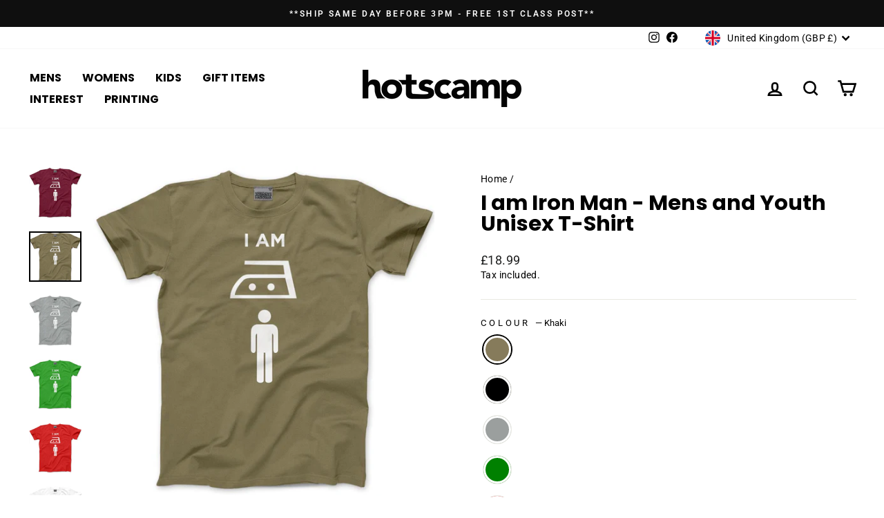

--- FILE ---
content_type: text/html; charset=utf-8
request_url: https://hotscamp.com/products/i-am-iron-man-mens-and-youth-unisex-t-shirt
body_size: 49758
content:
<!doctype html>
<html class="no-js" lang="en" dir="ltr">
<head>
<script>
window.KiwiSizing = window.KiwiSizing === undefined ? {} : window.KiwiSizing;
KiwiSizing.shop = "hotscamptshirts.myshopify.com";


KiwiSizing.data = {
  collections: "270150140042,270987526282,270381482122,270348255370",
  tags: "Funny \u0026 Novelty,TV \u0026 Movie",
  product: "6918732447882",
  vendor: "HotScamp",
  type: "Men's Unisex T-Shirt",
  title: "I am Iron Man - Mens and Youth Unisex T-Shirt",
  images: ["\/\/hotscamp.com\/cdn\/shop\/products\/59fd2f0f-e122-49ca-a78a-63954bb1118d.jpg?v=1668698197","\/\/hotscamp.com\/cdn\/shop\/products\/fc95b380-2da5-4a60-8631-ddba0718de3e.jpg?v=1668698198","\/\/hotscamp.com\/cdn\/shop\/products\/f656fc79-9275-4621-9bbc-7a8cfd5ed057.jpg?v=1668698199","\/\/hotscamp.com\/cdn\/shop\/products\/2e80c261-3f90-4166-b6fd-44f858913283.jpg?v=1668698200","\/\/hotscamp.com\/cdn\/shop\/products\/1fde4ee7-03a9-4e71-a3d5-703ac60442ad.jpg?v=1668698201","\/\/hotscamp.com\/cdn\/shop\/products\/d472421c-3fdc-4f44-a2fd-4d0d48d5481e.jpg?v=1668698202","\/\/hotscamp.com\/cdn\/shop\/products\/53620d92-4a12-4d24-b934-7d461eb3761c.jpg?v=1668698203","\/\/hotscamp.com\/cdn\/shop\/products\/089f6754-60d5-4826-b8f8-339e5bed5b20.jpg?v=1668698204","\/\/hotscamp.com\/cdn\/shop\/products\/3fe12df1-3e99-46b1-adbb-fc89b8739184.jpg?v=1668698205","\/\/hotscamp.com\/cdn\/shop\/products\/5f5b8d9e-976a-4c18-b95a-309e2b325809.jpg?v=1668698207"],
  options: [{"name":"Colour","position":1,"values":["Khaki","Black","Grey","Green","Red","White","Bottle Green","Navy","Blue","Maroon"]},{"name":"Size","position":2,"values":["Large","Age 12-13 Years","XXX-Large","Age 7-8 Years","Medium","X-Small","Small","XX-Large","Age 9-11 Years","X-Large"]}],
  variants: [{"id":41420210864266,"title":"Khaki \/ Large","option1":"Khaki","option2":"Large","option3":null,"sku":"T-IAMIRON-KHA-L","requires_shipping":true,"taxable":true,"featured_image":{"id":30249030713482,"product_id":6918732447882,"position":2,"created_at":"2022-06-29T13:27:26+01:00","updated_at":"2022-11-17T15:16:38+00:00","alt":null,"width":1050,"height":1014,"src":"\/\/hotscamp.com\/cdn\/shop\/products\/fc95b380-2da5-4a60-8631-ddba0718de3e.jpg?v=1668698198","variant_ids":[41420210864266,41420214009994,41420214173834,41420215156874,41420216008842]},"available":true,"name":"I am Iron Man - Mens and Youth Unisex T-Shirt - Khaki \/ Large","public_title":"Khaki \/ Large","options":["Khaki","Large"],"price":1899,"weight":0,"compare_at_price":null,"inventory_management":"shopify","barcode":null,"featured_media":{"alt":null,"id":22537523527818,"position":2,"preview_image":{"aspect_ratio":1.036,"height":1014,"width":1050,"src":"\/\/hotscamp.com\/cdn\/shop\/products\/fc95b380-2da5-4a60-8631-ddba0718de3e.jpg?v=1668698198"}},"requires_selling_plan":false,"selling_plan_allocations":[]},{"id":41420210995338,"title":"Black \/ Age 12-13 Years","option1":"Black","option2":"Age 12-13 Years","option3":null,"sku":"T-IAMIRON-BLK-1213","requires_shipping":true,"taxable":true,"featured_image":{"id":30249039233162,"product_id":6918732447882,"position":10,"created_at":"2022-06-29T13:28:24+01:00","updated_at":"2022-11-17T15:16:47+00:00","alt":null,"width":1050,"height":1014,"src":"\/\/hotscamp.com\/cdn\/shop\/products\/5f5b8d9e-976a-4c18-b95a-309e2b325809.jpg?v=1668698207","variant_ids":[41420210995338,41420211683466,41420212535434,41420214272138,41420214501514,41420214534282,41420214698122,41420215124106,41420215550090,41420215943306]},"available":true,"name":"I am Iron Man - Mens and Youth Unisex T-Shirt - Black \/ Age 12-13 Years","public_title":"Black \/ Age 12-13 Years","options":["Black","Age 12-13 Years"],"price":1299,"weight":0,"compare_at_price":null,"inventory_management":"shopify","barcode":null,"featured_media":{"alt":null,"id":22537532080266,"position":10,"preview_image":{"aspect_ratio":1.036,"height":1014,"width":1050,"src":"\/\/hotscamp.com\/cdn\/shop\/products\/5f5b8d9e-976a-4c18-b95a-309e2b325809.jpg?v=1668698207"}},"requires_selling_plan":false,"selling_plan_allocations":[]},{"id":41420211060874,"title":"Grey \/ XXX-Large","option1":"Grey","option2":"XXX-Large","option3":null,"sku":"T-IAMIRON-GRY-3XL","requires_shipping":true,"taxable":true,"featured_image":{"id":30249031368842,"product_id":6918732447882,"position":3,"created_at":"2022-06-29T13:27:29+01:00","updated_at":"2022-11-17T15:16:39+00:00","alt":null,"width":1050,"height":1014,"src":"\/\/hotscamp.com\/cdn\/shop\/products\/f656fc79-9275-4621-9bbc-7a8cfd5ed057.jpg?v=1668698199","variant_ids":[41420211060874,41420212830346,41420213387402,41420213551242,41420213682314,41420214730890,41420214763658,41420214861962,41420215812234,41420215845002]},"available":true,"name":"I am Iron Man - Mens and Youth Unisex T-Shirt - Grey \/ XXX-Large","public_title":"Grey \/ XXX-Large","options":["Grey","XXX-Large"],"price":1899,"weight":0,"compare_at_price":null,"inventory_management":"shopify","barcode":null,"featured_media":{"alt":null,"id":22537524183178,"position":3,"preview_image":{"aspect_ratio":1.036,"height":1014,"width":1050,"src":"\/\/hotscamp.com\/cdn\/shop\/products\/f656fc79-9275-4621-9bbc-7a8cfd5ed057.jpg?v=1668698199"}},"requires_selling_plan":false,"selling_plan_allocations":[]},{"id":41420211159178,"title":"Green \/ Age 7-8 Years","option1":"Green","option2":"Age 7-8 Years","option3":null,"sku":"T-IAMIRON-GRE-78","requires_shipping":true,"taxable":true,"featured_image":{"id":30249033891978,"product_id":6918732447882,"position":4,"created_at":"2022-06-29T13:27:44+01:00","updated_at":"2022-11-17T15:16:40+00:00","alt":null,"width":1050,"height":1014,"src":"\/\/hotscamp.com\/cdn\/shop\/products\/2e80c261-3f90-4166-b6fd-44f858913283.jpg?v=1668698200","variant_ids":[41420211159178,41420211519626,41420211617930,41420212240522,41420213354634,41420213780618,41420214206602,41420214435978,41420214632586,41420215713930]},"available":true,"name":"I am Iron Man - Mens and Youth Unisex T-Shirt - Green \/ Age 7-8 Years","public_title":"Green \/ Age 7-8 Years","options":["Green","Age 7-8 Years"],"price":1299,"weight":0,"compare_at_price":null,"inventory_management":"shopify","barcode":null,"featured_media":{"alt":null,"id":22537526771850,"position":4,"preview_image":{"aspect_ratio":1.036,"height":1014,"width":1050,"src":"\/\/hotscamp.com\/cdn\/shop\/products\/2e80c261-3f90-4166-b6fd-44f858913283.jpg?v=1668698200"}},"requires_selling_plan":false,"selling_plan_allocations":[]},{"id":41420211257482,"title":"Red \/ Large","option1":"Red","option2":"Large","option3":null,"sku":"T-IAMIRON-RED-L","requires_shipping":true,"taxable":true,"featured_image":{"id":30249034547338,"product_id":6918732447882,"position":5,"created_at":"2022-06-29T13:27:48+01:00","updated_at":"2022-11-17T15:16:41+00:00","alt":null,"width":1050,"height":1014,"src":"\/\/hotscamp.com\/cdn\/shop\/products\/1fde4ee7-03a9-4e71-a3d5-703ac60442ad.jpg?v=1668698201","variant_ids":[41420211257482,41420211355786,41420211781770,41420211880074,41420211945610,41420213518474,41420214468746,41420214665354,41420214829194,41420215222410]},"available":true,"name":"I am Iron Man - Mens and Youth Unisex T-Shirt - Red \/ Large","public_title":"Red \/ Large","options":["Red","Large"],"price":1899,"weight":0,"compare_at_price":null,"inventory_management":"shopify","barcode":null,"featured_media":{"alt":null,"id":22537527394442,"position":5,"preview_image":{"aspect_ratio":1.036,"height":1014,"width":1050,"src":"\/\/hotscamp.com\/cdn\/shop\/products\/1fde4ee7-03a9-4e71-a3d5-703ac60442ad.jpg?v=1668698201"}},"requires_selling_plan":false,"selling_plan_allocations":[]},{"id":41420211355786,"title":"Red \/ Medium","option1":"Red","option2":"Medium","option3":null,"sku":"T-IAMIRON-RED-M","requires_shipping":true,"taxable":true,"featured_image":{"id":30249034547338,"product_id":6918732447882,"position":5,"created_at":"2022-06-29T13:27:48+01:00","updated_at":"2022-11-17T15:16:41+00:00","alt":null,"width":1050,"height":1014,"src":"\/\/hotscamp.com\/cdn\/shop\/products\/1fde4ee7-03a9-4e71-a3d5-703ac60442ad.jpg?v=1668698201","variant_ids":[41420211257482,41420211355786,41420211781770,41420211880074,41420211945610,41420213518474,41420214468746,41420214665354,41420214829194,41420215222410]},"available":true,"name":"I am Iron Man - Mens and Youth Unisex T-Shirt - Red \/ Medium","public_title":"Red \/ Medium","options":["Red","Medium"],"price":1899,"weight":0,"compare_at_price":null,"inventory_management":"shopify","barcode":null,"featured_media":{"alt":null,"id":22537527394442,"position":5,"preview_image":{"aspect_ratio":1.036,"height":1014,"width":1050,"src":"\/\/hotscamp.com\/cdn\/shop\/products\/1fde4ee7-03a9-4e71-a3d5-703ac60442ad.jpg?v=1668698201"}},"requires_selling_plan":false,"selling_plan_allocations":[]},{"id":41420211519626,"title":"Green \/ X-Small","option1":"Green","option2":"X-Small","option3":null,"sku":"T-IAMIRON-GRE-XS","requires_shipping":true,"taxable":true,"featured_image":{"id":30249033891978,"product_id":6918732447882,"position":4,"created_at":"2022-06-29T13:27:44+01:00","updated_at":"2022-11-17T15:16:40+00:00","alt":null,"width":1050,"height":1014,"src":"\/\/hotscamp.com\/cdn\/shop\/products\/2e80c261-3f90-4166-b6fd-44f858913283.jpg?v=1668698200","variant_ids":[41420211159178,41420211519626,41420211617930,41420212240522,41420213354634,41420213780618,41420214206602,41420214435978,41420214632586,41420215713930]},"available":true,"name":"I am Iron Man - Mens and Youth Unisex T-Shirt - Green \/ X-Small","public_title":"Green \/ X-Small","options":["Green","X-Small"],"price":1899,"weight":0,"compare_at_price":null,"inventory_management":"shopify","barcode":null,"featured_media":{"alt":null,"id":22537526771850,"position":4,"preview_image":{"aspect_ratio":1.036,"height":1014,"width":1050,"src":"\/\/hotscamp.com\/cdn\/shop\/products\/2e80c261-3f90-4166-b6fd-44f858913283.jpg?v=1668698200"}},"requires_selling_plan":false,"selling_plan_allocations":[]},{"id":41420211617930,"title":"Green \/ Medium","option1":"Green","option2":"Medium","option3":null,"sku":"T-IAMIRON-GRE-M","requires_shipping":true,"taxable":true,"featured_image":{"id":30249033891978,"product_id":6918732447882,"position":4,"created_at":"2022-06-29T13:27:44+01:00","updated_at":"2022-11-17T15:16:40+00:00","alt":null,"width":1050,"height":1014,"src":"\/\/hotscamp.com\/cdn\/shop\/products\/2e80c261-3f90-4166-b6fd-44f858913283.jpg?v=1668698200","variant_ids":[41420211159178,41420211519626,41420211617930,41420212240522,41420213354634,41420213780618,41420214206602,41420214435978,41420214632586,41420215713930]},"available":true,"name":"I am Iron Man - Mens and Youth Unisex T-Shirt - Green \/ Medium","public_title":"Green \/ Medium","options":["Green","Medium"],"price":1899,"weight":0,"compare_at_price":null,"inventory_management":"shopify","barcode":null,"featured_media":{"alt":null,"id":22537526771850,"position":4,"preview_image":{"aspect_ratio":1.036,"height":1014,"width":1050,"src":"\/\/hotscamp.com\/cdn\/shop\/products\/2e80c261-3f90-4166-b6fd-44f858913283.jpg?v=1668698200"}},"requires_selling_plan":false,"selling_plan_allocations":[]},{"id":41420211683466,"title":"Black \/ XXX-Large","option1":"Black","option2":"XXX-Large","option3":null,"sku":"T-IAMIRON-BLK-3XL","requires_shipping":true,"taxable":true,"featured_image":{"id":30249039233162,"product_id":6918732447882,"position":10,"created_at":"2022-06-29T13:28:24+01:00","updated_at":"2022-11-17T15:16:47+00:00","alt":null,"width":1050,"height":1014,"src":"\/\/hotscamp.com\/cdn\/shop\/products\/5f5b8d9e-976a-4c18-b95a-309e2b325809.jpg?v=1668698207","variant_ids":[41420210995338,41420211683466,41420212535434,41420214272138,41420214501514,41420214534282,41420214698122,41420215124106,41420215550090,41420215943306]},"available":true,"name":"I am Iron Man - Mens and Youth Unisex T-Shirt - Black \/ XXX-Large","public_title":"Black \/ XXX-Large","options":["Black","XXX-Large"],"price":1899,"weight":0,"compare_at_price":null,"inventory_management":"shopify","barcode":null,"featured_media":{"alt":null,"id":22537532080266,"position":10,"preview_image":{"aspect_ratio":1.036,"height":1014,"width":1050,"src":"\/\/hotscamp.com\/cdn\/shop\/products\/5f5b8d9e-976a-4c18-b95a-309e2b325809.jpg?v=1668698207"}},"requires_selling_plan":false,"selling_plan_allocations":[]},{"id":41420211781770,"title":"Red \/ Small","option1":"Red","option2":"Small","option3":null,"sku":"T-IAMIRON-RED-S","requires_shipping":true,"taxable":true,"featured_image":{"id":30249034547338,"product_id":6918732447882,"position":5,"created_at":"2022-06-29T13:27:48+01:00","updated_at":"2022-11-17T15:16:41+00:00","alt":null,"width":1050,"height":1014,"src":"\/\/hotscamp.com\/cdn\/shop\/products\/1fde4ee7-03a9-4e71-a3d5-703ac60442ad.jpg?v=1668698201","variant_ids":[41420211257482,41420211355786,41420211781770,41420211880074,41420211945610,41420213518474,41420214468746,41420214665354,41420214829194,41420215222410]},"available":true,"name":"I am Iron Man - Mens and Youth Unisex T-Shirt - Red \/ Small","public_title":"Red \/ Small","options":["Red","Small"],"price":1899,"weight":0,"compare_at_price":null,"inventory_management":"shopify","barcode":null,"featured_media":{"alt":null,"id":22537527394442,"position":5,"preview_image":{"aspect_ratio":1.036,"height":1014,"width":1050,"src":"\/\/hotscamp.com\/cdn\/shop\/products\/1fde4ee7-03a9-4e71-a3d5-703ac60442ad.jpg?v=1668698201"}},"requires_selling_plan":false,"selling_plan_allocations":[]},{"id":41420211880074,"title":"Red \/ XX-Large","option1":"Red","option2":"XX-Large","option3":null,"sku":"T-IAMIRON-RED-XXL","requires_shipping":true,"taxable":true,"featured_image":{"id":30249034547338,"product_id":6918732447882,"position":5,"created_at":"2022-06-29T13:27:48+01:00","updated_at":"2022-11-17T15:16:41+00:00","alt":null,"width":1050,"height":1014,"src":"\/\/hotscamp.com\/cdn\/shop\/products\/1fde4ee7-03a9-4e71-a3d5-703ac60442ad.jpg?v=1668698201","variant_ids":[41420211257482,41420211355786,41420211781770,41420211880074,41420211945610,41420213518474,41420214468746,41420214665354,41420214829194,41420215222410]},"available":true,"name":"I am Iron Man - Mens and Youth Unisex T-Shirt - Red \/ XX-Large","public_title":"Red \/ XX-Large","options":["Red","XX-Large"],"price":1899,"weight":0,"compare_at_price":null,"inventory_management":"shopify","barcode":null,"featured_media":{"alt":null,"id":22537527394442,"position":5,"preview_image":{"aspect_ratio":1.036,"height":1014,"width":1050,"src":"\/\/hotscamp.com\/cdn\/shop\/products\/1fde4ee7-03a9-4e71-a3d5-703ac60442ad.jpg?v=1668698201"}},"requires_selling_plan":false,"selling_plan_allocations":[]},{"id":41420211945610,"title":"Red \/ Age 7-8 Years","option1":"Red","option2":"Age 7-8 Years","option3":null,"sku":"T-IAMIRON-RED-78","requires_shipping":true,"taxable":true,"featured_image":{"id":30249034547338,"product_id":6918732447882,"position":5,"created_at":"2022-06-29T13:27:48+01:00","updated_at":"2022-11-17T15:16:41+00:00","alt":null,"width":1050,"height":1014,"src":"\/\/hotscamp.com\/cdn\/shop\/products\/1fde4ee7-03a9-4e71-a3d5-703ac60442ad.jpg?v=1668698201","variant_ids":[41420211257482,41420211355786,41420211781770,41420211880074,41420211945610,41420213518474,41420214468746,41420214665354,41420214829194,41420215222410]},"available":true,"name":"I am Iron Man - Mens and Youth Unisex T-Shirt - Red \/ Age 7-8 Years","public_title":"Red \/ Age 7-8 Years","options":["Red","Age 7-8 Years"],"price":1299,"weight":0,"compare_at_price":null,"inventory_management":"shopify","barcode":null,"featured_media":{"alt":null,"id":22537527394442,"position":5,"preview_image":{"aspect_ratio":1.036,"height":1014,"width":1050,"src":"\/\/hotscamp.com\/cdn\/shop\/products\/1fde4ee7-03a9-4e71-a3d5-703ac60442ad.jpg?v=1668698201"}},"requires_selling_plan":false,"selling_plan_allocations":[]},{"id":41420212076682,"title":"White \/ Age 9-11 Years","option1":"White","option2":"Age 9-11 Years","option3":null,"sku":"T-IAMIRON-WHI-911","requires_shipping":true,"taxable":true,"featured_image":{"id":30249035530378,"product_id":6918732447882,"position":6,"created_at":"2022-06-29T13:27:56+01:00","updated_at":"2022-11-17T15:16:42+00:00","alt":null,"width":1050,"height":1014,"src":"\/\/hotscamp.com\/cdn\/shop\/products\/d472421c-3fdc-4f44-a2fd-4d0d48d5481e.jpg?v=1668698202","variant_ids":[41420212076682,41420212928650,41420213813386,41420213944458,41420214304906,41420214337674,41420214927498,41420215025802,41420215517322,41420215877770]},"available":true,"name":"I am Iron Man - Mens and Youth Unisex T-Shirt - White \/ Age 9-11 Years","public_title":"White \/ Age 9-11 Years","options":["White","Age 9-11 Years"],"price":1299,"weight":0,"compare_at_price":null,"inventory_management":"shopify","barcode":null,"featured_media":{"alt":null,"id":22537528377482,"position":6,"preview_image":{"aspect_ratio":1.036,"height":1014,"width":1050,"src":"\/\/hotscamp.com\/cdn\/shop\/products\/d472421c-3fdc-4f44-a2fd-4d0d48d5481e.jpg?v=1668698202"}},"requires_selling_plan":false,"selling_plan_allocations":[]},{"id":41420212142218,"title":"Bottle Green \/ XXX-Large","option1":"Bottle Green","option2":"XXX-Large","option3":null,"sku":"T-IAMIRON-BOT-3XL","requires_shipping":true,"taxable":true,"featured_image":{"id":30249035956362,"product_id":6918732447882,"position":7,"created_at":"2022-06-29T13:28:04+01:00","updated_at":"2022-11-17T15:16:43+00:00","alt":null,"width":1050,"height":1014,"src":"\/\/hotscamp.com\/cdn\/shop\/products\/53620d92-4a12-4d24-b934-7d461eb3761c.jpg?v=1668698203","variant_ids":[41420212142218,41420213059722,41420213289098,41420214108298,41420214796426,41420215681162,41420215910538]},"available":true,"name":"I am Iron Man - Mens and Youth Unisex T-Shirt - Bottle Green \/ XXX-Large","public_title":"Bottle Green \/ XXX-Large","options":["Bottle Green","XXX-Large"],"price":1899,"weight":0,"compare_at_price":null,"inventory_management":"shopify","barcode":null,"featured_media":{"alt":null,"id":22537528803466,"position":7,"preview_image":{"aspect_ratio":1.036,"height":1014,"width":1050,"src":"\/\/hotscamp.com\/cdn\/shop\/products\/53620d92-4a12-4d24-b934-7d461eb3761c.jpg?v=1668698203"}},"requires_selling_plan":false,"selling_plan_allocations":[]},{"id":41420212240522,"title":"Green \/ Small","option1":"Green","option2":"Small","option3":null,"sku":"T-IAMIRON-GRE-S","requires_shipping":true,"taxable":true,"featured_image":{"id":30249033891978,"product_id":6918732447882,"position":4,"created_at":"2022-06-29T13:27:44+01:00","updated_at":"2022-11-17T15:16:40+00:00","alt":null,"width":1050,"height":1014,"src":"\/\/hotscamp.com\/cdn\/shop\/products\/2e80c261-3f90-4166-b6fd-44f858913283.jpg?v=1668698200","variant_ids":[41420211159178,41420211519626,41420211617930,41420212240522,41420213354634,41420213780618,41420214206602,41420214435978,41420214632586,41420215713930]},"available":true,"name":"I am Iron Man - Mens and Youth Unisex T-Shirt - Green \/ Small","public_title":"Green \/ Small","options":["Green","Small"],"price":1899,"weight":0,"compare_at_price":null,"inventory_management":"shopify","barcode":null,"featured_media":{"alt":null,"id":22537526771850,"position":4,"preview_image":{"aspect_ratio":1.036,"height":1014,"width":1050,"src":"\/\/hotscamp.com\/cdn\/shop\/products\/2e80c261-3f90-4166-b6fd-44f858913283.jpg?v=1668698200"}},"requires_selling_plan":false,"selling_plan_allocations":[]},{"id":41420212306058,"title":"Navy \/ Age 7-8 Years","option1":"Navy","option2":"Age 7-8 Years","option3":null,"sku":"T-IAMIRON-NAV-78","requires_shipping":true,"taxable":true,"featured_image":{"id":30249037234314,"product_id":6918732447882,"position":8,"created_at":"2022-06-29T13:28:12+01:00","updated_at":"2022-11-17T15:16:44+00:00","alt":null,"width":1050,"height":1014,"src":"\/\/hotscamp.com\/cdn\/shop\/products\/089f6754-60d5-4826-b8f8-339e5bed5b20.jpg?v=1668698204","variant_ids":[41420212306058,41420212600970,41420213092490,41420213158026,41420213616778,41420214567050,41420214894730,41420215419018,41420215648394,41420215746698]},"available":true,"name":"I am Iron Man - Mens and Youth Unisex T-Shirt - Navy \/ Age 7-8 Years","public_title":"Navy \/ Age 7-8 Years","options":["Navy","Age 7-8 Years"],"price":1299,"weight":0,"compare_at_price":null,"inventory_management":"shopify","barcode":null,"featured_media":{"alt":null,"id":22537530081418,"position":8,"preview_image":{"aspect_ratio":1.036,"height":1014,"width":1050,"src":"\/\/hotscamp.com\/cdn\/shop\/products\/089f6754-60d5-4826-b8f8-339e5bed5b20.jpg?v=1668698204"}},"requires_selling_plan":false,"selling_plan_allocations":[]},{"id":41420212404362,"title":"Blue \/ X-Small","option1":"Blue","option2":"X-Small","option3":null,"sku":"T-IAMIRON-BLU-XS","requires_shipping":true,"taxable":true,"featured_image":{"id":30249038577802,"product_id":6918732447882,"position":9,"created_at":"2022-06-29T13:28:20+01:00","updated_at":"2022-11-17T15:16:45+00:00","alt":null,"width":1050,"height":1014,"src":"\/\/hotscamp.com\/cdn\/shop\/products\/3fe12df1-3e99-46b1-adbb-fc89b8739184.jpg?v=1668698205","variant_ids":[41420212404362,41420212732042,41420213878922,41420214370442,41420214403210,41420215058570,41420215287946,41420215320714,41420215386250,41420215976074]},"available":true,"name":"I am Iron Man - Mens and Youth Unisex T-Shirt - Blue \/ X-Small","public_title":"Blue \/ X-Small","options":["Blue","X-Small"],"price":1899,"weight":0,"compare_at_price":null,"inventory_management":"shopify","barcode":null,"featured_media":{"alt":null,"id":22537531424906,"position":9,"preview_image":{"aspect_ratio":1.036,"height":1014,"width":1050,"src":"\/\/hotscamp.com\/cdn\/shop\/products\/3fe12df1-3e99-46b1-adbb-fc89b8739184.jpg?v=1668698205"}},"requires_selling_plan":false,"selling_plan_allocations":[]},{"id":41420212535434,"title":"Black \/ Age 7-8 Years","option1":"Black","option2":"Age 7-8 Years","option3":null,"sku":"T-IAMIRON-BLK-78","requires_shipping":true,"taxable":true,"featured_image":{"id":30249039233162,"product_id":6918732447882,"position":10,"created_at":"2022-06-29T13:28:24+01:00","updated_at":"2022-11-17T15:16:47+00:00","alt":null,"width":1050,"height":1014,"src":"\/\/hotscamp.com\/cdn\/shop\/products\/5f5b8d9e-976a-4c18-b95a-309e2b325809.jpg?v=1668698207","variant_ids":[41420210995338,41420211683466,41420212535434,41420214272138,41420214501514,41420214534282,41420214698122,41420215124106,41420215550090,41420215943306]},"available":true,"name":"I am Iron Man - Mens and Youth Unisex T-Shirt - Black \/ Age 7-8 Years","public_title":"Black \/ Age 7-8 Years","options":["Black","Age 7-8 Years"],"price":1299,"weight":0,"compare_at_price":null,"inventory_management":"shopify","barcode":null,"featured_media":{"alt":null,"id":22537532080266,"position":10,"preview_image":{"aspect_ratio":1.036,"height":1014,"width":1050,"src":"\/\/hotscamp.com\/cdn\/shop\/products\/5f5b8d9e-976a-4c18-b95a-309e2b325809.jpg?v=1668698207"}},"requires_selling_plan":false,"selling_plan_allocations":[]},{"id":41420212600970,"title":"Navy \/ Small","option1":"Navy","option2":"Small","option3":null,"sku":"T-IAMIRON-NAV-S","requires_shipping":true,"taxable":true,"featured_image":{"id":30249037234314,"product_id":6918732447882,"position":8,"created_at":"2022-06-29T13:28:12+01:00","updated_at":"2022-11-17T15:16:44+00:00","alt":null,"width":1050,"height":1014,"src":"\/\/hotscamp.com\/cdn\/shop\/products\/089f6754-60d5-4826-b8f8-339e5bed5b20.jpg?v=1668698204","variant_ids":[41420212306058,41420212600970,41420213092490,41420213158026,41420213616778,41420214567050,41420214894730,41420215419018,41420215648394,41420215746698]},"available":true,"name":"I am Iron Man - Mens and Youth Unisex T-Shirt - Navy \/ Small","public_title":"Navy \/ Small","options":["Navy","Small"],"price":1899,"weight":0,"compare_at_price":null,"inventory_management":"shopify","barcode":null,"featured_media":{"alt":null,"id":22537530081418,"position":8,"preview_image":{"aspect_ratio":1.036,"height":1014,"width":1050,"src":"\/\/hotscamp.com\/cdn\/shop\/products\/089f6754-60d5-4826-b8f8-339e5bed5b20.jpg?v=1668698204"}},"requires_selling_plan":false,"selling_plan_allocations":[]},{"id":41420212732042,"title":"Blue \/ Medium","option1":"Blue","option2":"Medium","option3":null,"sku":"T-IAMIRON-BLU-M","requires_shipping":true,"taxable":true,"featured_image":{"id":30249038577802,"product_id":6918732447882,"position":9,"created_at":"2022-06-29T13:28:20+01:00","updated_at":"2022-11-17T15:16:45+00:00","alt":null,"width":1050,"height":1014,"src":"\/\/hotscamp.com\/cdn\/shop\/products\/3fe12df1-3e99-46b1-adbb-fc89b8739184.jpg?v=1668698205","variant_ids":[41420212404362,41420212732042,41420213878922,41420214370442,41420214403210,41420215058570,41420215287946,41420215320714,41420215386250,41420215976074]},"available":true,"name":"I am Iron Man - Mens and Youth Unisex T-Shirt - Blue \/ Medium","public_title":"Blue \/ Medium","options":["Blue","Medium"],"price":1899,"weight":0,"compare_at_price":null,"inventory_management":"shopify","barcode":null,"featured_media":{"alt":null,"id":22537531424906,"position":9,"preview_image":{"aspect_ratio":1.036,"height":1014,"width":1050,"src":"\/\/hotscamp.com\/cdn\/shop\/products\/3fe12df1-3e99-46b1-adbb-fc89b8739184.jpg?v=1668698205"}},"requires_selling_plan":false,"selling_plan_allocations":[]},{"id":41420212830346,"title":"Grey \/ XX-Large","option1":"Grey","option2":"XX-Large","option3":null,"sku":"T-IAMIRON-GRY-XXL","requires_shipping":true,"taxable":true,"featured_image":{"id":30249031368842,"product_id":6918732447882,"position":3,"created_at":"2022-06-29T13:27:29+01:00","updated_at":"2022-11-17T15:16:39+00:00","alt":null,"width":1050,"height":1014,"src":"\/\/hotscamp.com\/cdn\/shop\/products\/f656fc79-9275-4621-9bbc-7a8cfd5ed057.jpg?v=1668698199","variant_ids":[41420211060874,41420212830346,41420213387402,41420213551242,41420213682314,41420214730890,41420214763658,41420214861962,41420215812234,41420215845002]},"available":true,"name":"I am Iron Man - Mens and Youth Unisex T-Shirt - Grey \/ XX-Large","public_title":"Grey \/ XX-Large","options":["Grey","XX-Large"],"price":1899,"weight":0,"compare_at_price":null,"inventory_management":"shopify","barcode":null,"featured_media":{"alt":null,"id":22537524183178,"position":3,"preview_image":{"aspect_ratio":1.036,"height":1014,"width":1050,"src":"\/\/hotscamp.com\/cdn\/shop\/products\/f656fc79-9275-4621-9bbc-7a8cfd5ed057.jpg?v=1668698199"}},"requires_selling_plan":false,"selling_plan_allocations":[]},{"id":41420212928650,"title":"White \/ X-Small","option1":"White","option2":"X-Small","option3":null,"sku":"T-IAMIRON-WHI-XS","requires_shipping":true,"taxable":true,"featured_image":{"id":30249035530378,"product_id":6918732447882,"position":6,"created_at":"2022-06-29T13:27:56+01:00","updated_at":"2022-11-17T15:16:42+00:00","alt":null,"width":1050,"height":1014,"src":"\/\/hotscamp.com\/cdn\/shop\/products\/d472421c-3fdc-4f44-a2fd-4d0d48d5481e.jpg?v=1668698202","variant_ids":[41420212076682,41420212928650,41420213813386,41420213944458,41420214304906,41420214337674,41420214927498,41420215025802,41420215517322,41420215877770]},"available":true,"name":"I am Iron Man - Mens and Youth Unisex T-Shirt - White \/ X-Small","public_title":"White \/ X-Small","options":["White","X-Small"],"price":1899,"weight":0,"compare_at_price":null,"inventory_management":"shopify","barcode":null,"featured_media":{"alt":null,"id":22537528377482,"position":6,"preview_image":{"aspect_ratio":1.036,"height":1014,"width":1050,"src":"\/\/hotscamp.com\/cdn\/shop\/products\/d472421c-3fdc-4f44-a2fd-4d0d48d5481e.jpg?v=1668698202"}},"requires_selling_plan":false,"selling_plan_allocations":[]},{"id":41420213059722,"title":"Bottle Green \/ Medium","option1":"Bottle Green","option2":"Medium","option3":null,"sku":"T-IAMIRON-BOT-M","requires_shipping":true,"taxable":true,"featured_image":{"id":30249035956362,"product_id":6918732447882,"position":7,"created_at":"2022-06-29T13:28:04+01:00","updated_at":"2022-11-17T15:16:43+00:00","alt":null,"width":1050,"height":1014,"src":"\/\/hotscamp.com\/cdn\/shop\/products\/53620d92-4a12-4d24-b934-7d461eb3761c.jpg?v=1668698203","variant_ids":[41420212142218,41420213059722,41420213289098,41420214108298,41420214796426,41420215681162,41420215910538]},"available":true,"name":"I am Iron Man - Mens and Youth Unisex T-Shirt - Bottle Green \/ Medium","public_title":"Bottle Green \/ Medium","options":["Bottle Green","Medium"],"price":1899,"weight":0,"compare_at_price":null,"inventory_management":"shopify","barcode":null,"featured_media":{"alt":null,"id":22537528803466,"position":7,"preview_image":{"aspect_ratio":1.036,"height":1014,"width":1050,"src":"\/\/hotscamp.com\/cdn\/shop\/products\/53620d92-4a12-4d24-b934-7d461eb3761c.jpg?v=1668698203"}},"requires_selling_plan":false,"selling_plan_allocations":[]},{"id":41420213092490,"title":"Navy \/ Large","option1":"Navy","option2":"Large","option3":null,"sku":"T-IAMIRON-NAV-L","requires_shipping":true,"taxable":true,"featured_image":{"id":30249037234314,"product_id":6918732447882,"position":8,"created_at":"2022-06-29T13:28:12+01:00","updated_at":"2022-11-17T15:16:44+00:00","alt":null,"width":1050,"height":1014,"src":"\/\/hotscamp.com\/cdn\/shop\/products\/089f6754-60d5-4826-b8f8-339e5bed5b20.jpg?v=1668698204","variant_ids":[41420212306058,41420212600970,41420213092490,41420213158026,41420213616778,41420214567050,41420214894730,41420215419018,41420215648394,41420215746698]},"available":true,"name":"I am Iron Man - Mens and Youth Unisex T-Shirt - Navy \/ Large","public_title":"Navy \/ Large","options":["Navy","Large"],"price":1899,"weight":0,"compare_at_price":null,"inventory_management":"shopify","barcode":null,"featured_media":{"alt":null,"id":22537530081418,"position":8,"preview_image":{"aspect_ratio":1.036,"height":1014,"width":1050,"src":"\/\/hotscamp.com\/cdn\/shop\/products\/089f6754-60d5-4826-b8f8-339e5bed5b20.jpg?v=1668698204"}},"requires_selling_plan":false,"selling_plan_allocations":[]},{"id":41420213158026,"title":"Navy \/ X-Small","option1":"Navy","option2":"X-Small","option3":null,"sku":"T-IAMIRON-NAV-XS","requires_shipping":true,"taxable":true,"featured_image":{"id":30249037234314,"product_id":6918732447882,"position":8,"created_at":"2022-06-29T13:28:12+01:00","updated_at":"2022-11-17T15:16:44+00:00","alt":null,"width":1050,"height":1014,"src":"\/\/hotscamp.com\/cdn\/shop\/products\/089f6754-60d5-4826-b8f8-339e5bed5b20.jpg?v=1668698204","variant_ids":[41420212306058,41420212600970,41420213092490,41420213158026,41420213616778,41420214567050,41420214894730,41420215419018,41420215648394,41420215746698]},"available":true,"name":"I am Iron Man - Mens and Youth Unisex T-Shirt - Navy \/ X-Small","public_title":"Navy \/ X-Small","options":["Navy","X-Small"],"price":1899,"weight":0,"compare_at_price":null,"inventory_management":"shopify","barcode":null,"featured_media":{"alt":null,"id":22537530081418,"position":8,"preview_image":{"aspect_ratio":1.036,"height":1014,"width":1050,"src":"\/\/hotscamp.com\/cdn\/shop\/products\/089f6754-60d5-4826-b8f8-339e5bed5b20.jpg?v=1668698204"}},"requires_selling_plan":false,"selling_plan_allocations":[]},{"id":41420213223562,"title":"Maroon \/ Age 12-13 Years","option1":"Maroon","option2":"Age 12-13 Years","option3":null,"sku":"T-IAMIRON-MAR-1213","requires_shipping":true,"taxable":true,"featured_image":{"id":30249027010698,"product_id":6918732447882,"position":1,"created_at":"2022-06-29T13:27:03+01:00","updated_at":"2022-11-17T15:16:37+00:00","alt":null,"width":1050,"height":1014,"src":"\/\/hotscamp.com\/cdn\/shop\/products\/59fd2f0f-e122-49ca-a78a-63954bb1118d.jpg?v=1668698197","variant_ids":[41420213223562,41420213452938,41420214042762,41420214239370,41420214599818,41420214960266,41420215484554,41420215582858,41420215615626,41420215779466]},"available":true,"name":"I am Iron Man - Mens and Youth Unisex T-Shirt - Maroon \/ Age 12-13 Years","public_title":"Maroon \/ Age 12-13 Years","options":["Maroon","Age 12-13 Years"],"price":1299,"weight":0,"compare_at_price":null,"inventory_management":"shopify","barcode":null,"featured_media":{"alt":null,"id":22537519792266,"position":1,"preview_image":{"aspect_ratio":1.036,"height":1014,"width":1050,"src":"\/\/hotscamp.com\/cdn\/shop\/products\/59fd2f0f-e122-49ca-a78a-63954bb1118d.jpg?v=1668698197"}},"requires_selling_plan":false,"selling_plan_allocations":[]},{"id":41420213289098,"title":"Bottle Green \/ X-Large","option1":"Bottle Green","option2":"X-Large","option3":null,"sku":"T-IAMIRON-BOT-XL","requires_shipping":true,"taxable":true,"featured_image":{"id":30249035956362,"product_id":6918732447882,"position":7,"created_at":"2022-06-29T13:28:04+01:00","updated_at":"2022-11-17T15:16:43+00:00","alt":null,"width":1050,"height":1014,"src":"\/\/hotscamp.com\/cdn\/shop\/products\/53620d92-4a12-4d24-b934-7d461eb3761c.jpg?v=1668698203","variant_ids":[41420212142218,41420213059722,41420213289098,41420214108298,41420214796426,41420215681162,41420215910538]},"available":true,"name":"I am Iron Man - Mens and Youth Unisex T-Shirt - Bottle Green \/ X-Large","public_title":"Bottle Green \/ X-Large","options":["Bottle Green","X-Large"],"price":1899,"weight":0,"compare_at_price":null,"inventory_management":"shopify","barcode":null,"featured_media":{"alt":null,"id":22537528803466,"position":7,"preview_image":{"aspect_ratio":1.036,"height":1014,"width":1050,"src":"\/\/hotscamp.com\/cdn\/shop\/products\/53620d92-4a12-4d24-b934-7d461eb3761c.jpg?v=1668698203"}},"requires_selling_plan":false,"selling_plan_allocations":[]},{"id":41420213354634,"title":"Green \/ XX-Large","option1":"Green","option2":"XX-Large","option3":null,"sku":"T-IAMIRON-GRE-XXL","requires_shipping":true,"taxable":true,"featured_image":{"id":30249033891978,"product_id":6918732447882,"position":4,"created_at":"2022-06-29T13:27:44+01:00","updated_at":"2022-11-17T15:16:40+00:00","alt":null,"width":1050,"height":1014,"src":"\/\/hotscamp.com\/cdn\/shop\/products\/2e80c261-3f90-4166-b6fd-44f858913283.jpg?v=1668698200","variant_ids":[41420211159178,41420211519626,41420211617930,41420212240522,41420213354634,41420213780618,41420214206602,41420214435978,41420214632586,41420215713930]},"available":true,"name":"I am Iron Man - Mens and Youth Unisex T-Shirt - Green \/ XX-Large","public_title":"Green \/ XX-Large","options":["Green","XX-Large"],"price":1899,"weight":0,"compare_at_price":null,"inventory_management":"shopify","barcode":null,"featured_media":{"alt":null,"id":22537526771850,"position":4,"preview_image":{"aspect_ratio":1.036,"height":1014,"width":1050,"src":"\/\/hotscamp.com\/cdn\/shop\/products\/2e80c261-3f90-4166-b6fd-44f858913283.jpg?v=1668698200"}},"requires_selling_plan":false,"selling_plan_allocations":[]},{"id":41420213387402,"title":"Grey \/ Small","option1":"Grey","option2":"Small","option3":null,"sku":"T-IAMIRON-GRY-S","requires_shipping":true,"taxable":true,"featured_image":{"id":30249031368842,"product_id":6918732447882,"position":3,"created_at":"2022-06-29T13:27:29+01:00","updated_at":"2022-11-17T15:16:39+00:00","alt":null,"width":1050,"height":1014,"src":"\/\/hotscamp.com\/cdn\/shop\/products\/f656fc79-9275-4621-9bbc-7a8cfd5ed057.jpg?v=1668698199","variant_ids":[41420211060874,41420212830346,41420213387402,41420213551242,41420213682314,41420214730890,41420214763658,41420214861962,41420215812234,41420215845002]},"available":true,"name":"I am Iron Man - Mens and Youth Unisex T-Shirt - Grey \/ Small","public_title":"Grey \/ Small","options":["Grey","Small"],"price":1899,"weight":0,"compare_at_price":null,"inventory_management":"shopify","barcode":null,"featured_media":{"alt":null,"id":22537524183178,"position":3,"preview_image":{"aspect_ratio":1.036,"height":1014,"width":1050,"src":"\/\/hotscamp.com\/cdn\/shop\/products\/f656fc79-9275-4621-9bbc-7a8cfd5ed057.jpg?v=1668698199"}},"requires_selling_plan":false,"selling_plan_allocations":[]},{"id":41420213452938,"title":"Maroon \/ XX-Large","option1":"Maroon","option2":"XX-Large","option3":null,"sku":"T-IAMIRON-MAR-XXL","requires_shipping":true,"taxable":true,"featured_image":{"id":30249027010698,"product_id":6918732447882,"position":1,"created_at":"2022-06-29T13:27:03+01:00","updated_at":"2022-11-17T15:16:37+00:00","alt":null,"width":1050,"height":1014,"src":"\/\/hotscamp.com\/cdn\/shop\/products\/59fd2f0f-e122-49ca-a78a-63954bb1118d.jpg?v=1668698197","variant_ids":[41420213223562,41420213452938,41420214042762,41420214239370,41420214599818,41420214960266,41420215484554,41420215582858,41420215615626,41420215779466]},"available":true,"name":"I am Iron Man - Mens and Youth Unisex T-Shirt - Maroon \/ XX-Large","public_title":"Maroon \/ XX-Large","options":["Maroon","XX-Large"],"price":1899,"weight":0,"compare_at_price":null,"inventory_management":"shopify","barcode":null,"featured_media":{"alt":null,"id":22537519792266,"position":1,"preview_image":{"aspect_ratio":1.036,"height":1014,"width":1050,"src":"\/\/hotscamp.com\/cdn\/shop\/products\/59fd2f0f-e122-49ca-a78a-63954bb1118d.jpg?v=1668698197"}},"requires_selling_plan":false,"selling_plan_allocations":[]},{"id":41420213518474,"title":"Red \/ XXX-Large","option1":"Red","option2":"XXX-Large","option3":null,"sku":"T-IAMIRON-RED-3XL","requires_shipping":true,"taxable":true,"featured_image":{"id":30249034547338,"product_id":6918732447882,"position":5,"created_at":"2022-06-29T13:27:48+01:00","updated_at":"2022-11-17T15:16:41+00:00","alt":null,"width":1050,"height":1014,"src":"\/\/hotscamp.com\/cdn\/shop\/products\/1fde4ee7-03a9-4e71-a3d5-703ac60442ad.jpg?v=1668698201","variant_ids":[41420211257482,41420211355786,41420211781770,41420211880074,41420211945610,41420213518474,41420214468746,41420214665354,41420214829194,41420215222410]},"available":true,"name":"I am Iron Man - Mens and Youth Unisex T-Shirt - Red \/ XXX-Large","public_title":"Red \/ XXX-Large","options":["Red","XXX-Large"],"price":1899,"weight":0,"compare_at_price":null,"inventory_management":"shopify","barcode":null,"featured_media":{"alt":null,"id":22537527394442,"position":5,"preview_image":{"aspect_ratio":1.036,"height":1014,"width":1050,"src":"\/\/hotscamp.com\/cdn\/shop\/products\/1fde4ee7-03a9-4e71-a3d5-703ac60442ad.jpg?v=1668698201"}},"requires_selling_plan":false,"selling_plan_allocations":[]},{"id":41420213551242,"title":"Grey \/ Large","option1":"Grey","option2":"Large","option3":null,"sku":"T-IAMIRON-GRY-L","requires_shipping":true,"taxable":true,"featured_image":{"id":30249031368842,"product_id":6918732447882,"position":3,"created_at":"2022-06-29T13:27:29+01:00","updated_at":"2022-11-17T15:16:39+00:00","alt":null,"width":1050,"height":1014,"src":"\/\/hotscamp.com\/cdn\/shop\/products\/f656fc79-9275-4621-9bbc-7a8cfd5ed057.jpg?v=1668698199","variant_ids":[41420211060874,41420212830346,41420213387402,41420213551242,41420213682314,41420214730890,41420214763658,41420214861962,41420215812234,41420215845002]},"available":true,"name":"I am Iron Man - Mens and Youth Unisex T-Shirt - Grey \/ Large","public_title":"Grey \/ Large","options":["Grey","Large"],"price":1899,"weight":0,"compare_at_price":null,"inventory_management":"shopify","barcode":null,"featured_media":{"alt":null,"id":22537524183178,"position":3,"preview_image":{"aspect_ratio":1.036,"height":1014,"width":1050,"src":"\/\/hotscamp.com\/cdn\/shop\/products\/f656fc79-9275-4621-9bbc-7a8cfd5ed057.jpg?v=1668698199"}},"requires_selling_plan":false,"selling_plan_allocations":[]},{"id":41420213616778,"title":"Navy \/ Medium","option1":"Navy","option2":"Medium","option3":null,"sku":"T-IAMIRON-NAV-M","requires_shipping":true,"taxable":true,"featured_image":{"id":30249037234314,"product_id":6918732447882,"position":8,"created_at":"2022-06-29T13:28:12+01:00","updated_at":"2022-11-17T15:16:44+00:00","alt":null,"width":1050,"height":1014,"src":"\/\/hotscamp.com\/cdn\/shop\/products\/089f6754-60d5-4826-b8f8-339e5bed5b20.jpg?v=1668698204","variant_ids":[41420212306058,41420212600970,41420213092490,41420213158026,41420213616778,41420214567050,41420214894730,41420215419018,41420215648394,41420215746698]},"available":true,"name":"I am Iron Man - Mens and Youth Unisex T-Shirt - Navy \/ Medium","public_title":"Navy \/ Medium","options":["Navy","Medium"],"price":1899,"weight":0,"compare_at_price":null,"inventory_management":"shopify","barcode":null,"featured_media":{"alt":null,"id":22537530081418,"position":8,"preview_image":{"aspect_ratio":1.036,"height":1014,"width":1050,"src":"\/\/hotscamp.com\/cdn\/shop\/products\/089f6754-60d5-4826-b8f8-339e5bed5b20.jpg?v=1668698204"}},"requires_selling_plan":false,"selling_plan_allocations":[]},{"id":41420213682314,"title":"Grey \/ Medium","option1":"Grey","option2":"Medium","option3":null,"sku":"T-IAMIRON-GRY-M","requires_shipping":true,"taxable":true,"featured_image":{"id":30249031368842,"product_id":6918732447882,"position":3,"created_at":"2022-06-29T13:27:29+01:00","updated_at":"2022-11-17T15:16:39+00:00","alt":null,"width":1050,"height":1014,"src":"\/\/hotscamp.com\/cdn\/shop\/products\/f656fc79-9275-4621-9bbc-7a8cfd5ed057.jpg?v=1668698199","variant_ids":[41420211060874,41420212830346,41420213387402,41420213551242,41420213682314,41420214730890,41420214763658,41420214861962,41420215812234,41420215845002]},"available":true,"name":"I am Iron Man - Mens and Youth Unisex T-Shirt - Grey \/ Medium","public_title":"Grey \/ Medium","options":["Grey","Medium"],"price":1899,"weight":0,"compare_at_price":null,"inventory_management":"shopify","barcode":null,"featured_media":{"alt":null,"id":22537524183178,"position":3,"preview_image":{"aspect_ratio":1.036,"height":1014,"width":1050,"src":"\/\/hotscamp.com\/cdn\/shop\/products\/f656fc79-9275-4621-9bbc-7a8cfd5ed057.jpg?v=1668698199"}},"requires_selling_plan":false,"selling_plan_allocations":[]},{"id":41420213780618,"title":"Green \/ Age 12-13 Years","option1":"Green","option2":"Age 12-13 Years","option3":null,"sku":"T-IAMIRON-GRE-1213","requires_shipping":true,"taxable":true,"featured_image":{"id":30249033891978,"product_id":6918732447882,"position":4,"created_at":"2022-06-29T13:27:44+01:00","updated_at":"2022-11-17T15:16:40+00:00","alt":null,"width":1050,"height":1014,"src":"\/\/hotscamp.com\/cdn\/shop\/products\/2e80c261-3f90-4166-b6fd-44f858913283.jpg?v=1668698200","variant_ids":[41420211159178,41420211519626,41420211617930,41420212240522,41420213354634,41420213780618,41420214206602,41420214435978,41420214632586,41420215713930]},"available":true,"name":"I am Iron Man - Mens and Youth Unisex T-Shirt - Green \/ Age 12-13 Years","public_title":"Green \/ Age 12-13 Years","options":["Green","Age 12-13 Years"],"price":1299,"weight":0,"compare_at_price":null,"inventory_management":"shopify","barcode":null,"featured_media":{"alt":null,"id":22537526771850,"position":4,"preview_image":{"aspect_ratio":1.036,"height":1014,"width":1050,"src":"\/\/hotscamp.com\/cdn\/shop\/products\/2e80c261-3f90-4166-b6fd-44f858913283.jpg?v=1668698200"}},"requires_selling_plan":false,"selling_plan_allocations":[]},{"id":41420213813386,"title":"White \/ Large","option1":"White","option2":"Large","option3":null,"sku":"T-IAMIRON-WHI-L","requires_shipping":true,"taxable":true,"featured_image":{"id":30249035530378,"product_id":6918732447882,"position":6,"created_at":"2022-06-29T13:27:56+01:00","updated_at":"2022-11-17T15:16:42+00:00","alt":null,"width":1050,"height":1014,"src":"\/\/hotscamp.com\/cdn\/shop\/products\/d472421c-3fdc-4f44-a2fd-4d0d48d5481e.jpg?v=1668698202","variant_ids":[41420212076682,41420212928650,41420213813386,41420213944458,41420214304906,41420214337674,41420214927498,41420215025802,41420215517322,41420215877770]},"available":true,"name":"I am Iron Man - Mens and Youth Unisex T-Shirt - White \/ Large","public_title":"White \/ Large","options":["White","Large"],"price":1899,"weight":0,"compare_at_price":null,"inventory_management":"shopify","barcode":null,"featured_media":{"alt":null,"id":22537528377482,"position":6,"preview_image":{"aspect_ratio":1.036,"height":1014,"width":1050,"src":"\/\/hotscamp.com\/cdn\/shop\/products\/d472421c-3fdc-4f44-a2fd-4d0d48d5481e.jpg?v=1668698202"}},"requires_selling_plan":false,"selling_plan_allocations":[]},{"id":41420213878922,"title":"Blue \/ X-Large","option1":"Blue","option2":"X-Large","option3":null,"sku":"T-IAMIRON-BLU-XL","requires_shipping":true,"taxable":true,"featured_image":{"id":30249038577802,"product_id":6918732447882,"position":9,"created_at":"2022-06-29T13:28:20+01:00","updated_at":"2022-11-17T15:16:45+00:00","alt":null,"width":1050,"height":1014,"src":"\/\/hotscamp.com\/cdn\/shop\/products\/3fe12df1-3e99-46b1-adbb-fc89b8739184.jpg?v=1668698205","variant_ids":[41420212404362,41420212732042,41420213878922,41420214370442,41420214403210,41420215058570,41420215287946,41420215320714,41420215386250,41420215976074]},"available":true,"name":"I am Iron Man - Mens and Youth Unisex T-Shirt - Blue \/ X-Large","public_title":"Blue \/ X-Large","options":["Blue","X-Large"],"price":1899,"weight":0,"compare_at_price":null,"inventory_management":"shopify","barcode":null,"featured_media":{"alt":null,"id":22537531424906,"position":9,"preview_image":{"aspect_ratio":1.036,"height":1014,"width":1050,"src":"\/\/hotscamp.com\/cdn\/shop\/products\/3fe12df1-3e99-46b1-adbb-fc89b8739184.jpg?v=1668698205"}},"requires_selling_plan":false,"selling_plan_allocations":[]},{"id":41420213944458,"title":"White \/ XX-Large","option1":"White","option2":"XX-Large","option3":null,"sku":"T-IAMIRON-WHI-XXL","requires_shipping":true,"taxable":true,"featured_image":{"id":30249035530378,"product_id":6918732447882,"position":6,"created_at":"2022-06-29T13:27:56+01:00","updated_at":"2022-11-17T15:16:42+00:00","alt":null,"width":1050,"height":1014,"src":"\/\/hotscamp.com\/cdn\/shop\/products\/d472421c-3fdc-4f44-a2fd-4d0d48d5481e.jpg?v=1668698202","variant_ids":[41420212076682,41420212928650,41420213813386,41420213944458,41420214304906,41420214337674,41420214927498,41420215025802,41420215517322,41420215877770]},"available":true,"name":"I am Iron Man - Mens and Youth Unisex T-Shirt - White \/ XX-Large","public_title":"White \/ XX-Large","options":["White","XX-Large"],"price":1899,"weight":0,"compare_at_price":null,"inventory_management":"shopify","barcode":null,"featured_media":{"alt":null,"id":22537528377482,"position":6,"preview_image":{"aspect_ratio":1.036,"height":1014,"width":1050,"src":"\/\/hotscamp.com\/cdn\/shop\/products\/d472421c-3fdc-4f44-a2fd-4d0d48d5481e.jpg?v=1668698202"}},"requires_selling_plan":false,"selling_plan_allocations":[]},{"id":41420214009994,"title":"Khaki \/ X-Large","option1":"Khaki","option2":"X-Large","option3":null,"sku":"T-IAMIRON-KHA-XL","requires_shipping":true,"taxable":true,"featured_image":{"id":30249030713482,"product_id":6918732447882,"position":2,"created_at":"2022-06-29T13:27:26+01:00","updated_at":"2022-11-17T15:16:38+00:00","alt":null,"width":1050,"height":1014,"src":"\/\/hotscamp.com\/cdn\/shop\/products\/fc95b380-2da5-4a60-8631-ddba0718de3e.jpg?v=1668698198","variant_ids":[41420210864266,41420214009994,41420214173834,41420215156874,41420216008842]},"available":true,"name":"I am Iron Man - Mens and Youth Unisex T-Shirt - Khaki \/ X-Large","public_title":"Khaki \/ X-Large","options":["Khaki","X-Large"],"price":1899,"weight":0,"compare_at_price":null,"inventory_management":"shopify","barcode":null,"featured_media":{"alt":null,"id":22537523527818,"position":2,"preview_image":{"aspect_ratio":1.036,"height":1014,"width":1050,"src":"\/\/hotscamp.com\/cdn\/shop\/products\/fc95b380-2da5-4a60-8631-ddba0718de3e.jpg?v=1668698198"}},"requires_selling_plan":false,"selling_plan_allocations":[]},{"id":41420214042762,"title":"Maroon \/ Small","option1":"Maroon","option2":"Small","option3":null,"sku":"T-IAMIRON-MAR-S","requires_shipping":true,"taxable":true,"featured_image":{"id":30249027010698,"product_id":6918732447882,"position":1,"created_at":"2022-06-29T13:27:03+01:00","updated_at":"2022-11-17T15:16:37+00:00","alt":null,"width":1050,"height":1014,"src":"\/\/hotscamp.com\/cdn\/shop\/products\/59fd2f0f-e122-49ca-a78a-63954bb1118d.jpg?v=1668698197","variant_ids":[41420213223562,41420213452938,41420214042762,41420214239370,41420214599818,41420214960266,41420215484554,41420215582858,41420215615626,41420215779466]},"available":true,"name":"I am Iron Man - Mens and Youth Unisex T-Shirt - Maroon \/ Small","public_title":"Maroon \/ Small","options":["Maroon","Small"],"price":1899,"weight":0,"compare_at_price":null,"inventory_management":"shopify","barcode":null,"featured_media":{"alt":null,"id":22537519792266,"position":1,"preview_image":{"aspect_ratio":1.036,"height":1014,"width":1050,"src":"\/\/hotscamp.com\/cdn\/shop\/products\/59fd2f0f-e122-49ca-a78a-63954bb1118d.jpg?v=1668698197"}},"requires_selling_plan":false,"selling_plan_allocations":[]},{"id":41420214108298,"title":"Bottle Green \/ X-Small","option1":"Bottle Green","option2":"X-Small","option3":null,"sku":"T-IAMIRON-BOT-XS","requires_shipping":true,"taxable":true,"featured_image":{"id":30249035956362,"product_id":6918732447882,"position":7,"created_at":"2022-06-29T13:28:04+01:00","updated_at":"2022-11-17T15:16:43+00:00","alt":null,"width":1050,"height":1014,"src":"\/\/hotscamp.com\/cdn\/shop\/products\/53620d92-4a12-4d24-b934-7d461eb3761c.jpg?v=1668698203","variant_ids":[41420212142218,41420213059722,41420213289098,41420214108298,41420214796426,41420215681162,41420215910538]},"available":true,"name":"I am Iron Man - Mens and Youth Unisex T-Shirt - Bottle Green \/ X-Small","public_title":"Bottle Green \/ X-Small","options":["Bottle Green","X-Small"],"price":1899,"weight":0,"compare_at_price":null,"inventory_management":"shopify","barcode":null,"featured_media":{"alt":null,"id":22537528803466,"position":7,"preview_image":{"aspect_ratio":1.036,"height":1014,"width":1050,"src":"\/\/hotscamp.com\/cdn\/shop\/products\/53620d92-4a12-4d24-b934-7d461eb3761c.jpg?v=1668698203"}},"requires_selling_plan":false,"selling_plan_allocations":[]},{"id":41420214173834,"title":"Khaki \/ Small","option1":"Khaki","option2":"Small","option3":null,"sku":"T-IAMIRON-KHA-S","requires_shipping":true,"taxable":true,"featured_image":{"id":30249030713482,"product_id":6918732447882,"position":2,"created_at":"2022-06-29T13:27:26+01:00","updated_at":"2022-11-17T15:16:38+00:00","alt":null,"width":1050,"height":1014,"src":"\/\/hotscamp.com\/cdn\/shop\/products\/fc95b380-2da5-4a60-8631-ddba0718de3e.jpg?v=1668698198","variant_ids":[41420210864266,41420214009994,41420214173834,41420215156874,41420216008842]},"available":true,"name":"I am Iron Man - Mens and Youth Unisex T-Shirt - Khaki \/ Small","public_title":"Khaki \/ Small","options":["Khaki","Small"],"price":1899,"weight":0,"compare_at_price":null,"inventory_management":"shopify","barcode":null,"featured_media":{"alt":null,"id":22537523527818,"position":2,"preview_image":{"aspect_ratio":1.036,"height":1014,"width":1050,"src":"\/\/hotscamp.com\/cdn\/shop\/products\/fc95b380-2da5-4a60-8631-ddba0718de3e.jpg?v=1668698198"}},"requires_selling_plan":false,"selling_plan_allocations":[]},{"id":41420214206602,"title":"Green \/ Large","option1":"Green","option2":"Large","option3":null,"sku":"T-IAMIRON-GRE-L","requires_shipping":true,"taxable":true,"featured_image":{"id":30249033891978,"product_id":6918732447882,"position":4,"created_at":"2022-06-29T13:27:44+01:00","updated_at":"2022-11-17T15:16:40+00:00","alt":null,"width":1050,"height":1014,"src":"\/\/hotscamp.com\/cdn\/shop\/products\/2e80c261-3f90-4166-b6fd-44f858913283.jpg?v=1668698200","variant_ids":[41420211159178,41420211519626,41420211617930,41420212240522,41420213354634,41420213780618,41420214206602,41420214435978,41420214632586,41420215713930]},"available":true,"name":"I am Iron Man - Mens and Youth Unisex T-Shirt - Green \/ Large","public_title":"Green \/ Large","options":["Green","Large"],"price":1899,"weight":0,"compare_at_price":null,"inventory_management":"shopify","barcode":null,"featured_media":{"alt":null,"id":22537526771850,"position":4,"preview_image":{"aspect_ratio":1.036,"height":1014,"width":1050,"src":"\/\/hotscamp.com\/cdn\/shop\/products\/2e80c261-3f90-4166-b6fd-44f858913283.jpg?v=1668698200"}},"requires_selling_plan":false,"selling_plan_allocations":[]},{"id":41420214239370,"title":"Maroon \/ XXX-Large","option1":"Maroon","option2":"XXX-Large","option3":null,"sku":"T-IAMIRON-MAR-3XL","requires_shipping":true,"taxable":true,"featured_image":{"id":30249027010698,"product_id":6918732447882,"position":1,"created_at":"2022-06-29T13:27:03+01:00","updated_at":"2022-11-17T15:16:37+00:00","alt":null,"width":1050,"height":1014,"src":"\/\/hotscamp.com\/cdn\/shop\/products\/59fd2f0f-e122-49ca-a78a-63954bb1118d.jpg?v=1668698197","variant_ids":[41420213223562,41420213452938,41420214042762,41420214239370,41420214599818,41420214960266,41420215484554,41420215582858,41420215615626,41420215779466]},"available":true,"name":"I am Iron Man - Mens and Youth Unisex T-Shirt - Maroon \/ XXX-Large","public_title":"Maroon \/ XXX-Large","options":["Maroon","XXX-Large"],"price":1899,"weight":0,"compare_at_price":null,"inventory_management":"shopify","barcode":null,"featured_media":{"alt":null,"id":22537519792266,"position":1,"preview_image":{"aspect_ratio":1.036,"height":1014,"width":1050,"src":"\/\/hotscamp.com\/cdn\/shop\/products\/59fd2f0f-e122-49ca-a78a-63954bb1118d.jpg?v=1668698197"}},"requires_selling_plan":false,"selling_plan_allocations":[]},{"id":41420214272138,"title":"Black \/ X-Small","option1":"Black","option2":"X-Small","option3":null,"sku":"T-IAMIRON-BLK-XS","requires_shipping":true,"taxable":true,"featured_image":{"id":30249039233162,"product_id":6918732447882,"position":10,"created_at":"2022-06-29T13:28:24+01:00","updated_at":"2022-11-17T15:16:47+00:00","alt":null,"width":1050,"height":1014,"src":"\/\/hotscamp.com\/cdn\/shop\/products\/5f5b8d9e-976a-4c18-b95a-309e2b325809.jpg?v=1668698207","variant_ids":[41420210995338,41420211683466,41420212535434,41420214272138,41420214501514,41420214534282,41420214698122,41420215124106,41420215550090,41420215943306]},"available":true,"name":"I am Iron Man - Mens and Youth Unisex T-Shirt - Black \/ X-Small","public_title":"Black \/ X-Small","options":["Black","X-Small"],"price":1899,"weight":0,"compare_at_price":null,"inventory_management":"shopify","barcode":null,"featured_media":{"alt":null,"id":22537532080266,"position":10,"preview_image":{"aspect_ratio":1.036,"height":1014,"width":1050,"src":"\/\/hotscamp.com\/cdn\/shop\/products\/5f5b8d9e-976a-4c18-b95a-309e2b325809.jpg?v=1668698207"}},"requires_selling_plan":false,"selling_plan_allocations":[]},{"id":41420214304906,"title":"White \/ Medium","option1":"White","option2":"Medium","option3":null,"sku":"T-IAMIRON-WHI-M","requires_shipping":true,"taxable":true,"featured_image":{"id":30249035530378,"product_id":6918732447882,"position":6,"created_at":"2022-06-29T13:27:56+01:00","updated_at":"2022-11-17T15:16:42+00:00","alt":null,"width":1050,"height":1014,"src":"\/\/hotscamp.com\/cdn\/shop\/products\/d472421c-3fdc-4f44-a2fd-4d0d48d5481e.jpg?v=1668698202","variant_ids":[41420212076682,41420212928650,41420213813386,41420213944458,41420214304906,41420214337674,41420214927498,41420215025802,41420215517322,41420215877770]},"available":true,"name":"I am Iron Man - Mens and Youth Unisex T-Shirt - White \/ Medium","public_title":"White \/ Medium","options":["White","Medium"],"price":1899,"weight":0,"compare_at_price":null,"inventory_management":"shopify","barcode":null,"featured_media":{"alt":null,"id":22537528377482,"position":6,"preview_image":{"aspect_ratio":1.036,"height":1014,"width":1050,"src":"\/\/hotscamp.com\/cdn\/shop\/products\/d472421c-3fdc-4f44-a2fd-4d0d48d5481e.jpg?v=1668698202"}},"requires_selling_plan":false,"selling_plan_allocations":[]},{"id":41420214337674,"title":"White \/ X-Large","option1":"White","option2":"X-Large","option3":null,"sku":"T-IAMIRON-WHI-XL","requires_shipping":true,"taxable":true,"featured_image":{"id":30249035530378,"product_id":6918732447882,"position":6,"created_at":"2022-06-29T13:27:56+01:00","updated_at":"2022-11-17T15:16:42+00:00","alt":null,"width":1050,"height":1014,"src":"\/\/hotscamp.com\/cdn\/shop\/products\/d472421c-3fdc-4f44-a2fd-4d0d48d5481e.jpg?v=1668698202","variant_ids":[41420212076682,41420212928650,41420213813386,41420213944458,41420214304906,41420214337674,41420214927498,41420215025802,41420215517322,41420215877770]},"available":true,"name":"I am Iron Man - Mens and Youth Unisex T-Shirt - White \/ X-Large","public_title":"White \/ X-Large","options":["White","X-Large"],"price":1899,"weight":0,"compare_at_price":null,"inventory_management":"shopify","barcode":null,"featured_media":{"alt":null,"id":22537528377482,"position":6,"preview_image":{"aspect_ratio":1.036,"height":1014,"width":1050,"src":"\/\/hotscamp.com\/cdn\/shop\/products\/d472421c-3fdc-4f44-a2fd-4d0d48d5481e.jpg?v=1668698202"}},"requires_selling_plan":false,"selling_plan_allocations":[]},{"id":41420214370442,"title":"Blue \/ XX-Large","option1":"Blue","option2":"XX-Large","option3":null,"sku":"T-IAMIRON-BLU-XXL","requires_shipping":true,"taxable":true,"featured_image":{"id":30249038577802,"product_id":6918732447882,"position":9,"created_at":"2022-06-29T13:28:20+01:00","updated_at":"2022-11-17T15:16:45+00:00","alt":null,"width":1050,"height":1014,"src":"\/\/hotscamp.com\/cdn\/shop\/products\/3fe12df1-3e99-46b1-adbb-fc89b8739184.jpg?v=1668698205","variant_ids":[41420212404362,41420212732042,41420213878922,41420214370442,41420214403210,41420215058570,41420215287946,41420215320714,41420215386250,41420215976074]},"available":true,"name":"I am Iron Man - Mens and Youth Unisex T-Shirt - Blue \/ XX-Large","public_title":"Blue \/ XX-Large","options":["Blue","XX-Large"],"price":1899,"weight":0,"compare_at_price":null,"inventory_management":"shopify","barcode":null,"featured_media":{"alt":null,"id":22537531424906,"position":9,"preview_image":{"aspect_ratio":1.036,"height":1014,"width":1050,"src":"\/\/hotscamp.com\/cdn\/shop\/products\/3fe12df1-3e99-46b1-adbb-fc89b8739184.jpg?v=1668698205"}},"requires_selling_plan":false,"selling_plan_allocations":[]},{"id":41420214403210,"title":"Blue \/ Age 12-13 Years","option1":"Blue","option2":"Age 12-13 Years","option3":null,"sku":"T-IAMIRON-BLU-1213","requires_shipping":true,"taxable":true,"featured_image":{"id":30249038577802,"product_id":6918732447882,"position":9,"created_at":"2022-06-29T13:28:20+01:00","updated_at":"2022-11-17T15:16:45+00:00","alt":null,"width":1050,"height":1014,"src":"\/\/hotscamp.com\/cdn\/shop\/products\/3fe12df1-3e99-46b1-adbb-fc89b8739184.jpg?v=1668698205","variant_ids":[41420212404362,41420212732042,41420213878922,41420214370442,41420214403210,41420215058570,41420215287946,41420215320714,41420215386250,41420215976074]},"available":true,"name":"I am Iron Man - Mens and Youth Unisex T-Shirt - Blue \/ Age 12-13 Years","public_title":"Blue \/ Age 12-13 Years","options":["Blue","Age 12-13 Years"],"price":1299,"weight":0,"compare_at_price":null,"inventory_management":"shopify","barcode":null,"featured_media":{"alt":null,"id":22537531424906,"position":9,"preview_image":{"aspect_ratio":1.036,"height":1014,"width":1050,"src":"\/\/hotscamp.com\/cdn\/shop\/products\/3fe12df1-3e99-46b1-adbb-fc89b8739184.jpg?v=1668698205"}},"requires_selling_plan":false,"selling_plan_allocations":[]},{"id":41420214435978,"title":"Green \/ XXX-Large","option1":"Green","option2":"XXX-Large","option3":null,"sku":"T-IAMIRON-GRE-3XL","requires_shipping":true,"taxable":true,"featured_image":{"id":30249033891978,"product_id":6918732447882,"position":4,"created_at":"2022-06-29T13:27:44+01:00","updated_at":"2022-11-17T15:16:40+00:00","alt":null,"width":1050,"height":1014,"src":"\/\/hotscamp.com\/cdn\/shop\/products\/2e80c261-3f90-4166-b6fd-44f858913283.jpg?v=1668698200","variant_ids":[41420211159178,41420211519626,41420211617930,41420212240522,41420213354634,41420213780618,41420214206602,41420214435978,41420214632586,41420215713930]},"available":true,"name":"I am Iron Man - Mens and Youth Unisex T-Shirt - Green \/ XXX-Large","public_title":"Green \/ XXX-Large","options":["Green","XXX-Large"],"price":1899,"weight":0,"compare_at_price":null,"inventory_management":"shopify","barcode":null,"featured_media":{"alt":null,"id":22537526771850,"position":4,"preview_image":{"aspect_ratio":1.036,"height":1014,"width":1050,"src":"\/\/hotscamp.com\/cdn\/shop\/products\/2e80c261-3f90-4166-b6fd-44f858913283.jpg?v=1668698200"}},"requires_selling_plan":false,"selling_plan_allocations":[]},{"id":41420214468746,"title":"Red \/ Age 12-13 Years","option1":"Red","option2":"Age 12-13 Years","option3":null,"sku":"T-IAMIRON-RED-1213","requires_shipping":true,"taxable":true,"featured_image":{"id":30249034547338,"product_id":6918732447882,"position":5,"created_at":"2022-06-29T13:27:48+01:00","updated_at":"2022-11-17T15:16:41+00:00","alt":null,"width":1050,"height":1014,"src":"\/\/hotscamp.com\/cdn\/shop\/products\/1fde4ee7-03a9-4e71-a3d5-703ac60442ad.jpg?v=1668698201","variant_ids":[41420211257482,41420211355786,41420211781770,41420211880074,41420211945610,41420213518474,41420214468746,41420214665354,41420214829194,41420215222410]},"available":true,"name":"I am Iron Man - Mens and Youth Unisex T-Shirt - Red \/ Age 12-13 Years","public_title":"Red \/ Age 12-13 Years","options":["Red","Age 12-13 Years"],"price":1299,"weight":0,"compare_at_price":null,"inventory_management":"shopify","barcode":null,"featured_media":{"alt":null,"id":22537527394442,"position":5,"preview_image":{"aspect_ratio":1.036,"height":1014,"width":1050,"src":"\/\/hotscamp.com\/cdn\/shop\/products\/1fde4ee7-03a9-4e71-a3d5-703ac60442ad.jpg?v=1668698201"}},"requires_selling_plan":false,"selling_plan_allocations":[]},{"id":41420214501514,"title":"Black \/ X-Large","option1":"Black","option2":"X-Large","option3":null,"sku":"T-IAMIRON-BLK-XL","requires_shipping":true,"taxable":true,"featured_image":{"id":30249039233162,"product_id":6918732447882,"position":10,"created_at":"2022-06-29T13:28:24+01:00","updated_at":"2022-11-17T15:16:47+00:00","alt":null,"width":1050,"height":1014,"src":"\/\/hotscamp.com\/cdn\/shop\/products\/5f5b8d9e-976a-4c18-b95a-309e2b325809.jpg?v=1668698207","variant_ids":[41420210995338,41420211683466,41420212535434,41420214272138,41420214501514,41420214534282,41420214698122,41420215124106,41420215550090,41420215943306]},"available":true,"name":"I am Iron Man - Mens and Youth Unisex T-Shirt - Black \/ X-Large","public_title":"Black \/ X-Large","options":["Black","X-Large"],"price":1899,"weight":0,"compare_at_price":null,"inventory_management":"shopify","barcode":null,"featured_media":{"alt":null,"id":22537532080266,"position":10,"preview_image":{"aspect_ratio":1.036,"height":1014,"width":1050,"src":"\/\/hotscamp.com\/cdn\/shop\/products\/5f5b8d9e-976a-4c18-b95a-309e2b325809.jpg?v=1668698207"}},"requires_selling_plan":false,"selling_plan_allocations":[]},{"id":41420214534282,"title":"Black \/ XX-Large","option1":"Black","option2":"XX-Large","option3":null,"sku":"T-IAMIRON-BLK-XXL","requires_shipping":true,"taxable":true,"featured_image":{"id":30249039233162,"product_id":6918732447882,"position":10,"created_at":"2022-06-29T13:28:24+01:00","updated_at":"2022-11-17T15:16:47+00:00","alt":null,"width":1050,"height":1014,"src":"\/\/hotscamp.com\/cdn\/shop\/products\/5f5b8d9e-976a-4c18-b95a-309e2b325809.jpg?v=1668698207","variant_ids":[41420210995338,41420211683466,41420212535434,41420214272138,41420214501514,41420214534282,41420214698122,41420215124106,41420215550090,41420215943306]},"available":true,"name":"I am Iron Man - Mens and Youth Unisex T-Shirt - Black \/ XX-Large","public_title":"Black \/ XX-Large","options":["Black","XX-Large"],"price":1899,"weight":0,"compare_at_price":null,"inventory_management":"shopify","barcode":null,"featured_media":{"alt":null,"id":22537532080266,"position":10,"preview_image":{"aspect_ratio":1.036,"height":1014,"width":1050,"src":"\/\/hotscamp.com\/cdn\/shop\/products\/5f5b8d9e-976a-4c18-b95a-309e2b325809.jpg?v=1668698207"}},"requires_selling_plan":false,"selling_plan_allocations":[]},{"id":41420214567050,"title":"Navy \/ XX-Large","option1":"Navy","option2":"XX-Large","option3":null,"sku":"T-IAMIRON-NAV-XXL","requires_shipping":true,"taxable":true,"featured_image":{"id":30249037234314,"product_id":6918732447882,"position":8,"created_at":"2022-06-29T13:28:12+01:00","updated_at":"2022-11-17T15:16:44+00:00","alt":null,"width":1050,"height":1014,"src":"\/\/hotscamp.com\/cdn\/shop\/products\/089f6754-60d5-4826-b8f8-339e5bed5b20.jpg?v=1668698204","variant_ids":[41420212306058,41420212600970,41420213092490,41420213158026,41420213616778,41420214567050,41420214894730,41420215419018,41420215648394,41420215746698]},"available":true,"name":"I am Iron Man - Mens and Youth Unisex T-Shirt - Navy \/ XX-Large","public_title":"Navy \/ XX-Large","options":["Navy","XX-Large"],"price":1899,"weight":0,"compare_at_price":null,"inventory_management":"shopify","barcode":null,"featured_media":{"alt":null,"id":22537530081418,"position":8,"preview_image":{"aspect_ratio":1.036,"height":1014,"width":1050,"src":"\/\/hotscamp.com\/cdn\/shop\/products\/089f6754-60d5-4826-b8f8-339e5bed5b20.jpg?v=1668698204"}},"requires_selling_plan":false,"selling_plan_allocations":[]},{"id":41420214599818,"title":"Maroon \/ Age 7-8 Years","option1":"Maroon","option2":"Age 7-8 Years","option3":null,"sku":"T-IAMIRON-MAR-78","requires_shipping":true,"taxable":true,"featured_image":{"id":30249027010698,"product_id":6918732447882,"position":1,"created_at":"2022-06-29T13:27:03+01:00","updated_at":"2022-11-17T15:16:37+00:00","alt":null,"width":1050,"height":1014,"src":"\/\/hotscamp.com\/cdn\/shop\/products\/59fd2f0f-e122-49ca-a78a-63954bb1118d.jpg?v=1668698197","variant_ids":[41420213223562,41420213452938,41420214042762,41420214239370,41420214599818,41420214960266,41420215484554,41420215582858,41420215615626,41420215779466]},"available":true,"name":"I am Iron Man - Mens and Youth Unisex T-Shirt - Maroon \/ Age 7-8 Years","public_title":"Maroon \/ Age 7-8 Years","options":["Maroon","Age 7-8 Years"],"price":1299,"weight":0,"compare_at_price":null,"inventory_management":"shopify","barcode":null,"featured_media":{"alt":null,"id":22537519792266,"position":1,"preview_image":{"aspect_ratio":1.036,"height":1014,"width":1050,"src":"\/\/hotscamp.com\/cdn\/shop\/products\/59fd2f0f-e122-49ca-a78a-63954bb1118d.jpg?v=1668698197"}},"requires_selling_plan":false,"selling_plan_allocations":[]},{"id":41420214632586,"title":"Green \/ X-Large","option1":"Green","option2":"X-Large","option3":null,"sku":"T-IAMIRON-GRE-XL","requires_shipping":true,"taxable":true,"featured_image":{"id":30249033891978,"product_id":6918732447882,"position":4,"created_at":"2022-06-29T13:27:44+01:00","updated_at":"2022-11-17T15:16:40+00:00","alt":null,"width":1050,"height":1014,"src":"\/\/hotscamp.com\/cdn\/shop\/products\/2e80c261-3f90-4166-b6fd-44f858913283.jpg?v=1668698200","variant_ids":[41420211159178,41420211519626,41420211617930,41420212240522,41420213354634,41420213780618,41420214206602,41420214435978,41420214632586,41420215713930]},"available":true,"name":"I am Iron Man - Mens and Youth Unisex T-Shirt - Green \/ X-Large","public_title":"Green \/ X-Large","options":["Green","X-Large"],"price":1899,"weight":0,"compare_at_price":null,"inventory_management":"shopify","barcode":null,"featured_media":{"alt":null,"id":22537526771850,"position":4,"preview_image":{"aspect_ratio":1.036,"height":1014,"width":1050,"src":"\/\/hotscamp.com\/cdn\/shop\/products\/2e80c261-3f90-4166-b6fd-44f858913283.jpg?v=1668698200"}},"requires_selling_plan":false,"selling_plan_allocations":[]},{"id":41420214665354,"title":"Red \/ X-Large","option1":"Red","option2":"X-Large","option3":null,"sku":"T-IAMIRON-RED-XL","requires_shipping":true,"taxable":true,"featured_image":{"id":30249034547338,"product_id":6918732447882,"position":5,"created_at":"2022-06-29T13:27:48+01:00","updated_at":"2022-11-17T15:16:41+00:00","alt":null,"width":1050,"height":1014,"src":"\/\/hotscamp.com\/cdn\/shop\/products\/1fde4ee7-03a9-4e71-a3d5-703ac60442ad.jpg?v=1668698201","variant_ids":[41420211257482,41420211355786,41420211781770,41420211880074,41420211945610,41420213518474,41420214468746,41420214665354,41420214829194,41420215222410]},"available":true,"name":"I am Iron Man - Mens and Youth Unisex T-Shirt - Red \/ X-Large","public_title":"Red \/ X-Large","options":["Red","X-Large"],"price":1899,"weight":0,"compare_at_price":null,"inventory_management":"shopify","barcode":null,"featured_media":{"alt":null,"id":22537527394442,"position":5,"preview_image":{"aspect_ratio":1.036,"height":1014,"width":1050,"src":"\/\/hotscamp.com\/cdn\/shop\/products\/1fde4ee7-03a9-4e71-a3d5-703ac60442ad.jpg?v=1668698201"}},"requires_selling_plan":false,"selling_plan_allocations":[]},{"id":41420214698122,"title":"Black \/ Medium","option1":"Black","option2":"Medium","option3":null,"sku":"T-IAMIRON-BLK-M","requires_shipping":true,"taxable":true,"featured_image":{"id":30249039233162,"product_id":6918732447882,"position":10,"created_at":"2022-06-29T13:28:24+01:00","updated_at":"2022-11-17T15:16:47+00:00","alt":null,"width":1050,"height":1014,"src":"\/\/hotscamp.com\/cdn\/shop\/products\/5f5b8d9e-976a-4c18-b95a-309e2b325809.jpg?v=1668698207","variant_ids":[41420210995338,41420211683466,41420212535434,41420214272138,41420214501514,41420214534282,41420214698122,41420215124106,41420215550090,41420215943306]},"available":true,"name":"I am Iron Man - Mens and Youth Unisex T-Shirt - Black \/ Medium","public_title":"Black \/ Medium","options":["Black","Medium"],"price":1899,"weight":0,"compare_at_price":null,"inventory_management":"shopify","barcode":null,"featured_media":{"alt":null,"id":22537532080266,"position":10,"preview_image":{"aspect_ratio":1.036,"height":1014,"width":1050,"src":"\/\/hotscamp.com\/cdn\/shop\/products\/5f5b8d9e-976a-4c18-b95a-309e2b325809.jpg?v=1668698207"}},"requires_selling_plan":false,"selling_plan_allocations":[]},{"id":41420214730890,"title":"Grey \/ X-Small","option1":"Grey","option2":"X-Small","option3":null,"sku":"T-IAMIRON-GRY-XS","requires_shipping":true,"taxable":true,"featured_image":{"id":30249031368842,"product_id":6918732447882,"position":3,"created_at":"2022-06-29T13:27:29+01:00","updated_at":"2022-11-17T15:16:39+00:00","alt":null,"width":1050,"height":1014,"src":"\/\/hotscamp.com\/cdn\/shop\/products\/f656fc79-9275-4621-9bbc-7a8cfd5ed057.jpg?v=1668698199","variant_ids":[41420211060874,41420212830346,41420213387402,41420213551242,41420213682314,41420214730890,41420214763658,41420214861962,41420215812234,41420215845002]},"available":true,"name":"I am Iron Man - Mens and Youth Unisex T-Shirt - Grey \/ X-Small","public_title":"Grey \/ X-Small","options":["Grey","X-Small"],"price":1899,"weight":0,"compare_at_price":null,"inventory_management":"shopify","barcode":null,"featured_media":{"alt":null,"id":22537524183178,"position":3,"preview_image":{"aspect_ratio":1.036,"height":1014,"width":1050,"src":"\/\/hotscamp.com\/cdn\/shop\/products\/f656fc79-9275-4621-9bbc-7a8cfd5ed057.jpg?v=1668698199"}},"requires_selling_plan":false,"selling_plan_allocations":[]},{"id":41420214763658,"title":"Grey \/ Age 12-13 Years","option1":"Grey","option2":"Age 12-13 Years","option3":null,"sku":"T-IAMIRON-GRY-1213","requires_shipping":true,"taxable":true,"featured_image":{"id":30249031368842,"product_id":6918732447882,"position":3,"created_at":"2022-06-29T13:27:29+01:00","updated_at":"2022-11-17T15:16:39+00:00","alt":null,"width":1050,"height":1014,"src":"\/\/hotscamp.com\/cdn\/shop\/products\/f656fc79-9275-4621-9bbc-7a8cfd5ed057.jpg?v=1668698199","variant_ids":[41420211060874,41420212830346,41420213387402,41420213551242,41420213682314,41420214730890,41420214763658,41420214861962,41420215812234,41420215845002]},"available":true,"name":"I am Iron Man - Mens and Youth Unisex T-Shirt - Grey \/ Age 12-13 Years","public_title":"Grey \/ Age 12-13 Years","options":["Grey","Age 12-13 Years"],"price":1299,"weight":0,"compare_at_price":null,"inventory_management":"shopify","barcode":null,"featured_media":{"alt":null,"id":22537524183178,"position":3,"preview_image":{"aspect_ratio":1.036,"height":1014,"width":1050,"src":"\/\/hotscamp.com\/cdn\/shop\/products\/f656fc79-9275-4621-9bbc-7a8cfd5ed057.jpg?v=1668698199"}},"requires_selling_plan":false,"selling_plan_allocations":[]},{"id":41420214796426,"title":"Bottle Green \/ Small","option1":"Bottle Green","option2":"Small","option3":null,"sku":"T-IAMIRON-BOT-S","requires_shipping":true,"taxable":true,"featured_image":{"id":30249035956362,"product_id":6918732447882,"position":7,"created_at":"2022-06-29T13:28:04+01:00","updated_at":"2022-11-17T15:16:43+00:00","alt":null,"width":1050,"height":1014,"src":"\/\/hotscamp.com\/cdn\/shop\/products\/53620d92-4a12-4d24-b934-7d461eb3761c.jpg?v=1668698203","variant_ids":[41420212142218,41420213059722,41420213289098,41420214108298,41420214796426,41420215681162,41420215910538]},"available":true,"name":"I am Iron Man - Mens and Youth Unisex T-Shirt - Bottle Green \/ Small","public_title":"Bottle Green \/ Small","options":["Bottle Green","Small"],"price":1899,"weight":0,"compare_at_price":null,"inventory_management":"shopify","barcode":null,"featured_media":{"alt":null,"id":22537528803466,"position":7,"preview_image":{"aspect_ratio":1.036,"height":1014,"width":1050,"src":"\/\/hotscamp.com\/cdn\/shop\/products\/53620d92-4a12-4d24-b934-7d461eb3761c.jpg?v=1668698203"}},"requires_selling_plan":false,"selling_plan_allocations":[]},{"id":41420214829194,"title":"Red \/ Age 9-11 Years","option1":"Red","option2":"Age 9-11 Years","option3":null,"sku":"T-IAMIRON-RED-911","requires_shipping":true,"taxable":true,"featured_image":{"id":30249034547338,"product_id":6918732447882,"position":5,"created_at":"2022-06-29T13:27:48+01:00","updated_at":"2022-11-17T15:16:41+00:00","alt":null,"width":1050,"height":1014,"src":"\/\/hotscamp.com\/cdn\/shop\/products\/1fde4ee7-03a9-4e71-a3d5-703ac60442ad.jpg?v=1668698201","variant_ids":[41420211257482,41420211355786,41420211781770,41420211880074,41420211945610,41420213518474,41420214468746,41420214665354,41420214829194,41420215222410]},"available":true,"name":"I am Iron Man - Mens and Youth Unisex T-Shirt - Red \/ Age 9-11 Years","public_title":"Red \/ Age 9-11 Years","options":["Red","Age 9-11 Years"],"price":1299,"weight":0,"compare_at_price":null,"inventory_management":"shopify","barcode":null,"featured_media":{"alt":null,"id":22537527394442,"position":5,"preview_image":{"aspect_ratio":1.036,"height":1014,"width":1050,"src":"\/\/hotscamp.com\/cdn\/shop\/products\/1fde4ee7-03a9-4e71-a3d5-703ac60442ad.jpg?v=1668698201"}},"requires_selling_plan":false,"selling_plan_allocations":[]},{"id":41420214861962,"title":"Grey \/ X-Large","option1":"Grey","option2":"X-Large","option3":null,"sku":"T-IAMIRON-GRY-XL","requires_shipping":true,"taxable":true,"featured_image":{"id":30249031368842,"product_id":6918732447882,"position":3,"created_at":"2022-06-29T13:27:29+01:00","updated_at":"2022-11-17T15:16:39+00:00","alt":null,"width":1050,"height":1014,"src":"\/\/hotscamp.com\/cdn\/shop\/products\/f656fc79-9275-4621-9bbc-7a8cfd5ed057.jpg?v=1668698199","variant_ids":[41420211060874,41420212830346,41420213387402,41420213551242,41420213682314,41420214730890,41420214763658,41420214861962,41420215812234,41420215845002]},"available":true,"name":"I am Iron Man - Mens and Youth Unisex T-Shirt - Grey \/ X-Large","public_title":"Grey \/ X-Large","options":["Grey","X-Large"],"price":1899,"weight":0,"compare_at_price":null,"inventory_management":"shopify","barcode":null,"featured_media":{"alt":null,"id":22537524183178,"position":3,"preview_image":{"aspect_ratio":1.036,"height":1014,"width":1050,"src":"\/\/hotscamp.com\/cdn\/shop\/products\/f656fc79-9275-4621-9bbc-7a8cfd5ed057.jpg?v=1668698199"}},"requires_selling_plan":false,"selling_plan_allocations":[]},{"id":41420214894730,"title":"Navy \/ Age 9-11 Years","option1":"Navy","option2":"Age 9-11 Years","option3":null,"sku":"T-IAMIRON-NAV-911","requires_shipping":true,"taxable":true,"featured_image":{"id":30249037234314,"product_id":6918732447882,"position":8,"created_at":"2022-06-29T13:28:12+01:00","updated_at":"2022-11-17T15:16:44+00:00","alt":null,"width":1050,"height":1014,"src":"\/\/hotscamp.com\/cdn\/shop\/products\/089f6754-60d5-4826-b8f8-339e5bed5b20.jpg?v=1668698204","variant_ids":[41420212306058,41420212600970,41420213092490,41420213158026,41420213616778,41420214567050,41420214894730,41420215419018,41420215648394,41420215746698]},"available":true,"name":"I am Iron Man - Mens and Youth Unisex T-Shirt - Navy \/ Age 9-11 Years","public_title":"Navy \/ Age 9-11 Years","options":["Navy","Age 9-11 Years"],"price":1299,"weight":0,"compare_at_price":null,"inventory_management":"shopify","barcode":null,"featured_media":{"alt":null,"id":22537530081418,"position":8,"preview_image":{"aspect_ratio":1.036,"height":1014,"width":1050,"src":"\/\/hotscamp.com\/cdn\/shop\/products\/089f6754-60d5-4826-b8f8-339e5bed5b20.jpg?v=1668698204"}},"requires_selling_plan":false,"selling_plan_allocations":[]},{"id":41420214927498,"title":"White \/ Age 12-13 Years","option1":"White","option2":"Age 12-13 Years","option3":null,"sku":"T-IAMIRON-WHI-1213","requires_shipping":true,"taxable":true,"featured_image":{"id":30249035530378,"product_id":6918732447882,"position":6,"created_at":"2022-06-29T13:27:56+01:00","updated_at":"2022-11-17T15:16:42+00:00","alt":null,"width":1050,"height":1014,"src":"\/\/hotscamp.com\/cdn\/shop\/products\/d472421c-3fdc-4f44-a2fd-4d0d48d5481e.jpg?v=1668698202","variant_ids":[41420212076682,41420212928650,41420213813386,41420213944458,41420214304906,41420214337674,41420214927498,41420215025802,41420215517322,41420215877770]},"available":true,"name":"I am Iron Man - Mens and Youth Unisex T-Shirt - White \/ Age 12-13 Years","public_title":"White \/ Age 12-13 Years","options":["White","Age 12-13 Years"],"price":1299,"weight":0,"compare_at_price":null,"inventory_management":"shopify","barcode":null,"featured_media":{"alt":null,"id":22537528377482,"position":6,"preview_image":{"aspect_ratio":1.036,"height":1014,"width":1050,"src":"\/\/hotscamp.com\/cdn\/shop\/products\/d472421c-3fdc-4f44-a2fd-4d0d48d5481e.jpg?v=1668698202"}},"requires_selling_plan":false,"selling_plan_allocations":[]},{"id":41420214960266,"title":"Maroon \/ Age 9-11 Years","option1":"Maroon","option2":"Age 9-11 Years","option3":null,"sku":"T-IAMIRON-MAR-911","requires_shipping":true,"taxable":true,"featured_image":{"id":30249027010698,"product_id":6918732447882,"position":1,"created_at":"2022-06-29T13:27:03+01:00","updated_at":"2022-11-17T15:16:37+00:00","alt":null,"width":1050,"height":1014,"src":"\/\/hotscamp.com\/cdn\/shop\/products\/59fd2f0f-e122-49ca-a78a-63954bb1118d.jpg?v=1668698197","variant_ids":[41420213223562,41420213452938,41420214042762,41420214239370,41420214599818,41420214960266,41420215484554,41420215582858,41420215615626,41420215779466]},"available":true,"name":"I am Iron Man - Mens and Youth Unisex T-Shirt - Maroon \/ Age 9-11 Years","public_title":"Maroon \/ Age 9-11 Years","options":["Maroon","Age 9-11 Years"],"price":1299,"weight":0,"compare_at_price":null,"inventory_management":"shopify","barcode":null,"featured_media":{"alt":null,"id":22537519792266,"position":1,"preview_image":{"aspect_ratio":1.036,"height":1014,"width":1050,"src":"\/\/hotscamp.com\/cdn\/shop\/products\/59fd2f0f-e122-49ca-a78a-63954bb1118d.jpg?v=1668698197"}},"requires_selling_plan":false,"selling_plan_allocations":[]},{"id":41420215025802,"title":"White \/ XXX-Large","option1":"White","option2":"XXX-Large","option3":null,"sku":"T-IAMIRON-WHI-3XL","requires_shipping":true,"taxable":true,"featured_image":{"id":30249035530378,"product_id":6918732447882,"position":6,"created_at":"2022-06-29T13:27:56+01:00","updated_at":"2022-11-17T15:16:42+00:00","alt":null,"width":1050,"height":1014,"src":"\/\/hotscamp.com\/cdn\/shop\/products\/d472421c-3fdc-4f44-a2fd-4d0d48d5481e.jpg?v=1668698202","variant_ids":[41420212076682,41420212928650,41420213813386,41420213944458,41420214304906,41420214337674,41420214927498,41420215025802,41420215517322,41420215877770]},"available":true,"name":"I am Iron Man - Mens and Youth Unisex T-Shirt - White \/ XXX-Large","public_title":"White \/ XXX-Large","options":["White","XXX-Large"],"price":1899,"weight":0,"compare_at_price":null,"inventory_management":"shopify","barcode":null,"featured_media":{"alt":null,"id":22537528377482,"position":6,"preview_image":{"aspect_ratio":1.036,"height":1014,"width":1050,"src":"\/\/hotscamp.com\/cdn\/shop\/products\/d472421c-3fdc-4f44-a2fd-4d0d48d5481e.jpg?v=1668698202"}},"requires_selling_plan":false,"selling_plan_allocations":[]},{"id":41420215058570,"title":"Blue \/ Small","option1":"Blue","option2":"Small","option3":null,"sku":"T-IAMIRON-BLU-S","requires_shipping":true,"taxable":true,"featured_image":{"id":30249038577802,"product_id":6918732447882,"position":9,"created_at":"2022-06-29T13:28:20+01:00","updated_at":"2022-11-17T15:16:45+00:00","alt":null,"width":1050,"height":1014,"src":"\/\/hotscamp.com\/cdn\/shop\/products\/3fe12df1-3e99-46b1-adbb-fc89b8739184.jpg?v=1668698205","variant_ids":[41420212404362,41420212732042,41420213878922,41420214370442,41420214403210,41420215058570,41420215287946,41420215320714,41420215386250,41420215976074]},"available":true,"name":"I am Iron Man - Mens and Youth Unisex T-Shirt - Blue \/ Small","public_title":"Blue \/ Small","options":["Blue","Small"],"price":1899,"weight":0,"compare_at_price":null,"inventory_management":"shopify","barcode":null,"featured_media":{"alt":null,"id":22537531424906,"position":9,"preview_image":{"aspect_ratio":1.036,"height":1014,"width":1050,"src":"\/\/hotscamp.com\/cdn\/shop\/products\/3fe12df1-3e99-46b1-adbb-fc89b8739184.jpg?v=1668698205"}},"requires_selling_plan":false,"selling_plan_allocations":[]},{"id":41420215124106,"title":"Black \/ Small","option1":"Black","option2":"Small","option3":null,"sku":"T-IAMIRON-BLK-S","requires_shipping":true,"taxable":true,"featured_image":{"id":30249039233162,"product_id":6918732447882,"position":10,"created_at":"2022-06-29T13:28:24+01:00","updated_at":"2022-11-17T15:16:47+00:00","alt":null,"width":1050,"height":1014,"src":"\/\/hotscamp.com\/cdn\/shop\/products\/5f5b8d9e-976a-4c18-b95a-309e2b325809.jpg?v=1668698207","variant_ids":[41420210995338,41420211683466,41420212535434,41420214272138,41420214501514,41420214534282,41420214698122,41420215124106,41420215550090,41420215943306]},"available":true,"name":"I am Iron Man - Mens and Youth Unisex T-Shirt - Black \/ Small","public_title":"Black \/ Small","options":["Black","Small"],"price":1899,"weight":0,"compare_at_price":null,"inventory_management":"shopify","barcode":null,"featured_media":{"alt":null,"id":22537532080266,"position":10,"preview_image":{"aspect_ratio":1.036,"height":1014,"width":1050,"src":"\/\/hotscamp.com\/cdn\/shop\/products\/5f5b8d9e-976a-4c18-b95a-309e2b325809.jpg?v=1668698207"}},"requires_selling_plan":false,"selling_plan_allocations":[]},{"id":41420215156874,"title":"Khaki \/ XX-Large","option1":"Khaki","option2":"XX-Large","option3":null,"sku":"T-IAMIRON-KHA-XXL","requires_shipping":true,"taxable":true,"featured_image":{"id":30249030713482,"product_id":6918732447882,"position":2,"created_at":"2022-06-29T13:27:26+01:00","updated_at":"2022-11-17T15:16:38+00:00","alt":null,"width":1050,"height":1014,"src":"\/\/hotscamp.com\/cdn\/shop\/products\/fc95b380-2da5-4a60-8631-ddba0718de3e.jpg?v=1668698198","variant_ids":[41420210864266,41420214009994,41420214173834,41420215156874,41420216008842]},"available":true,"name":"I am Iron Man - Mens and Youth Unisex T-Shirt - Khaki \/ XX-Large","public_title":"Khaki \/ XX-Large","options":["Khaki","XX-Large"],"price":1899,"weight":0,"compare_at_price":null,"inventory_management":"shopify","barcode":null,"featured_media":{"alt":null,"id":22537523527818,"position":2,"preview_image":{"aspect_ratio":1.036,"height":1014,"width":1050,"src":"\/\/hotscamp.com\/cdn\/shop\/products\/fc95b380-2da5-4a60-8631-ddba0718de3e.jpg?v=1668698198"}},"requires_selling_plan":false,"selling_plan_allocations":[]},{"id":41420215222410,"title":"Red \/ X-Small","option1":"Red","option2":"X-Small","option3":null,"sku":"T-IAMIRON-RED-XS","requires_shipping":true,"taxable":true,"featured_image":{"id":30249034547338,"product_id":6918732447882,"position":5,"created_at":"2022-06-29T13:27:48+01:00","updated_at":"2022-11-17T15:16:41+00:00","alt":null,"width":1050,"height":1014,"src":"\/\/hotscamp.com\/cdn\/shop\/products\/1fde4ee7-03a9-4e71-a3d5-703ac60442ad.jpg?v=1668698201","variant_ids":[41420211257482,41420211355786,41420211781770,41420211880074,41420211945610,41420213518474,41420214468746,41420214665354,41420214829194,41420215222410]},"available":true,"name":"I am Iron Man - Mens and Youth Unisex T-Shirt - Red \/ X-Small","public_title":"Red \/ X-Small","options":["Red","X-Small"],"price":1899,"weight":0,"compare_at_price":null,"inventory_management":"shopify","barcode":null,"featured_media":{"alt":null,"id":22537527394442,"position":5,"preview_image":{"aspect_ratio":1.036,"height":1014,"width":1050,"src":"\/\/hotscamp.com\/cdn\/shop\/products\/1fde4ee7-03a9-4e71-a3d5-703ac60442ad.jpg?v=1668698201"}},"requires_selling_plan":false,"selling_plan_allocations":[]},{"id":41420215287946,"title":"Blue \/ Age 9-11 Years","option1":"Blue","option2":"Age 9-11 Years","option3":null,"sku":"T-IAMIRON-BLU-911","requires_shipping":true,"taxable":true,"featured_image":{"id":30249038577802,"product_id":6918732447882,"position":9,"created_at":"2022-06-29T13:28:20+01:00","updated_at":"2022-11-17T15:16:45+00:00","alt":null,"width":1050,"height":1014,"src":"\/\/hotscamp.com\/cdn\/shop\/products\/3fe12df1-3e99-46b1-adbb-fc89b8739184.jpg?v=1668698205","variant_ids":[41420212404362,41420212732042,41420213878922,41420214370442,41420214403210,41420215058570,41420215287946,41420215320714,41420215386250,41420215976074]},"available":true,"name":"I am Iron Man - Mens and Youth Unisex T-Shirt - Blue \/ Age 9-11 Years","public_title":"Blue \/ Age 9-11 Years","options":["Blue","Age 9-11 Years"],"price":1299,"weight":0,"compare_at_price":null,"inventory_management":"shopify","barcode":null,"featured_media":{"alt":null,"id":22537531424906,"position":9,"preview_image":{"aspect_ratio":1.036,"height":1014,"width":1050,"src":"\/\/hotscamp.com\/cdn\/shop\/products\/3fe12df1-3e99-46b1-adbb-fc89b8739184.jpg?v=1668698205"}},"requires_selling_plan":false,"selling_plan_allocations":[]},{"id":41420215320714,"title":"Blue \/ XXX-Large","option1":"Blue","option2":"XXX-Large","option3":null,"sku":"T-IAMIRON-BLU-3XL","requires_shipping":true,"taxable":true,"featured_image":{"id":30249038577802,"product_id":6918732447882,"position":9,"created_at":"2022-06-29T13:28:20+01:00","updated_at":"2022-11-17T15:16:45+00:00","alt":null,"width":1050,"height":1014,"src":"\/\/hotscamp.com\/cdn\/shop\/products\/3fe12df1-3e99-46b1-adbb-fc89b8739184.jpg?v=1668698205","variant_ids":[41420212404362,41420212732042,41420213878922,41420214370442,41420214403210,41420215058570,41420215287946,41420215320714,41420215386250,41420215976074]},"available":true,"name":"I am Iron Man - Mens and Youth Unisex T-Shirt - Blue \/ XXX-Large","public_title":"Blue \/ XXX-Large","options":["Blue","XXX-Large"],"price":1899,"weight":0,"compare_at_price":null,"inventory_management":"shopify","barcode":null,"featured_media":{"alt":null,"id":22537531424906,"position":9,"preview_image":{"aspect_ratio":1.036,"height":1014,"width":1050,"src":"\/\/hotscamp.com\/cdn\/shop\/products\/3fe12df1-3e99-46b1-adbb-fc89b8739184.jpg?v=1668698205"}},"requires_selling_plan":false,"selling_plan_allocations":[]},{"id":41420215386250,"title":"Blue \/ Large","option1":"Blue","option2":"Large","option3":null,"sku":"T-IAMIRON-BLU-L","requires_shipping":true,"taxable":true,"featured_image":{"id":30249038577802,"product_id":6918732447882,"position":9,"created_at":"2022-06-29T13:28:20+01:00","updated_at":"2022-11-17T15:16:45+00:00","alt":null,"width":1050,"height":1014,"src":"\/\/hotscamp.com\/cdn\/shop\/products\/3fe12df1-3e99-46b1-adbb-fc89b8739184.jpg?v=1668698205","variant_ids":[41420212404362,41420212732042,41420213878922,41420214370442,41420214403210,41420215058570,41420215287946,41420215320714,41420215386250,41420215976074]},"available":true,"name":"I am Iron Man - Mens and Youth Unisex T-Shirt - Blue \/ Large","public_title":"Blue \/ Large","options":["Blue","Large"],"price":1899,"weight":0,"compare_at_price":null,"inventory_management":"shopify","barcode":null,"featured_media":{"alt":null,"id":22537531424906,"position":9,"preview_image":{"aspect_ratio":1.036,"height":1014,"width":1050,"src":"\/\/hotscamp.com\/cdn\/shop\/products\/3fe12df1-3e99-46b1-adbb-fc89b8739184.jpg?v=1668698205"}},"requires_selling_plan":false,"selling_plan_allocations":[]},{"id":41420215419018,"title":"Navy \/ Age 12-13 Years","option1":"Navy","option2":"Age 12-13 Years","option3":null,"sku":"T-IAMIRON-NAV-1213","requires_shipping":true,"taxable":true,"featured_image":{"id":30249037234314,"product_id":6918732447882,"position":8,"created_at":"2022-06-29T13:28:12+01:00","updated_at":"2022-11-17T15:16:44+00:00","alt":null,"width":1050,"height":1014,"src":"\/\/hotscamp.com\/cdn\/shop\/products\/089f6754-60d5-4826-b8f8-339e5bed5b20.jpg?v=1668698204","variant_ids":[41420212306058,41420212600970,41420213092490,41420213158026,41420213616778,41420214567050,41420214894730,41420215419018,41420215648394,41420215746698]},"available":true,"name":"I am Iron Man - Mens and Youth Unisex T-Shirt - Navy \/ Age 12-13 Years","public_title":"Navy \/ Age 12-13 Years","options":["Navy","Age 12-13 Years"],"price":1299,"weight":0,"compare_at_price":null,"inventory_management":"shopify","barcode":null,"featured_media":{"alt":null,"id":22537530081418,"position":8,"preview_image":{"aspect_ratio":1.036,"height":1014,"width":1050,"src":"\/\/hotscamp.com\/cdn\/shop\/products\/089f6754-60d5-4826-b8f8-339e5bed5b20.jpg?v=1668698204"}},"requires_selling_plan":false,"selling_plan_allocations":[]},{"id":41420215484554,"title":"Maroon \/ Large","option1":"Maroon","option2":"Large","option3":null,"sku":"T-IAMIRON-MAR-L","requires_shipping":true,"taxable":true,"featured_image":{"id":30249027010698,"product_id":6918732447882,"position":1,"created_at":"2022-06-29T13:27:03+01:00","updated_at":"2022-11-17T15:16:37+00:00","alt":null,"width":1050,"height":1014,"src":"\/\/hotscamp.com\/cdn\/shop\/products\/59fd2f0f-e122-49ca-a78a-63954bb1118d.jpg?v=1668698197","variant_ids":[41420213223562,41420213452938,41420214042762,41420214239370,41420214599818,41420214960266,41420215484554,41420215582858,41420215615626,41420215779466]},"available":true,"name":"I am Iron Man - Mens and Youth Unisex T-Shirt - Maroon \/ Large","public_title":"Maroon \/ Large","options":["Maroon","Large"],"price":1899,"weight":0,"compare_at_price":null,"inventory_management":"shopify","barcode":null,"featured_media":{"alt":null,"id":22537519792266,"position":1,"preview_image":{"aspect_ratio":1.036,"height":1014,"width":1050,"src":"\/\/hotscamp.com\/cdn\/shop\/products\/59fd2f0f-e122-49ca-a78a-63954bb1118d.jpg?v=1668698197"}},"requires_selling_plan":false,"selling_plan_allocations":[]},{"id":41420215517322,"title":"White \/ Age 7-8 Years","option1":"White","option2":"Age 7-8 Years","option3":null,"sku":"T-IAMIRON-WHI-78","requires_shipping":true,"taxable":true,"featured_image":{"id":30249035530378,"product_id":6918732447882,"position":6,"created_at":"2022-06-29T13:27:56+01:00","updated_at":"2022-11-17T15:16:42+00:00","alt":null,"width":1050,"height":1014,"src":"\/\/hotscamp.com\/cdn\/shop\/products\/d472421c-3fdc-4f44-a2fd-4d0d48d5481e.jpg?v=1668698202","variant_ids":[41420212076682,41420212928650,41420213813386,41420213944458,41420214304906,41420214337674,41420214927498,41420215025802,41420215517322,41420215877770]},"available":true,"name":"I am Iron Man - Mens and Youth Unisex T-Shirt - White \/ Age 7-8 Years","public_title":"White \/ Age 7-8 Years","options":["White","Age 7-8 Years"],"price":1299,"weight":0,"compare_at_price":null,"inventory_management":"shopify","barcode":null,"featured_media":{"alt":null,"id":22537528377482,"position":6,"preview_image":{"aspect_ratio":1.036,"height":1014,"width":1050,"src":"\/\/hotscamp.com\/cdn\/shop\/products\/d472421c-3fdc-4f44-a2fd-4d0d48d5481e.jpg?v=1668698202"}},"requires_selling_plan":false,"selling_plan_allocations":[]},{"id":41420215550090,"title":"Black \/ Age 9-11 Years","option1":"Black","option2":"Age 9-11 Years","option3":null,"sku":"T-IAMIRON-BLK-911","requires_shipping":true,"taxable":true,"featured_image":{"id":30249039233162,"product_id":6918732447882,"position":10,"created_at":"2022-06-29T13:28:24+01:00","updated_at":"2022-11-17T15:16:47+00:00","alt":null,"width":1050,"height":1014,"src":"\/\/hotscamp.com\/cdn\/shop\/products\/5f5b8d9e-976a-4c18-b95a-309e2b325809.jpg?v=1668698207","variant_ids":[41420210995338,41420211683466,41420212535434,41420214272138,41420214501514,41420214534282,41420214698122,41420215124106,41420215550090,41420215943306]},"available":true,"name":"I am Iron Man - Mens and Youth Unisex T-Shirt - Black \/ Age 9-11 Years","public_title":"Black \/ Age 9-11 Years","options":["Black","Age 9-11 Years"],"price":1299,"weight":0,"compare_at_price":null,"inventory_management":"shopify","barcode":null,"featured_media":{"alt":null,"id":22537532080266,"position":10,"preview_image":{"aspect_ratio":1.036,"height":1014,"width":1050,"src":"\/\/hotscamp.com\/cdn\/shop\/products\/5f5b8d9e-976a-4c18-b95a-309e2b325809.jpg?v=1668698207"}},"requires_selling_plan":false,"selling_plan_allocations":[]},{"id":41420215582858,"title":"Maroon \/ X-Small","option1":"Maroon","option2":"X-Small","option3":null,"sku":"T-IAMIRON-MAR-XS","requires_shipping":true,"taxable":true,"featured_image":{"id":30249027010698,"product_id":6918732447882,"position":1,"created_at":"2022-06-29T13:27:03+01:00","updated_at":"2022-11-17T15:16:37+00:00","alt":null,"width":1050,"height":1014,"src":"\/\/hotscamp.com\/cdn\/shop\/products\/59fd2f0f-e122-49ca-a78a-63954bb1118d.jpg?v=1668698197","variant_ids":[41420213223562,41420213452938,41420214042762,41420214239370,41420214599818,41420214960266,41420215484554,41420215582858,41420215615626,41420215779466]},"available":true,"name":"I am Iron Man - Mens and Youth Unisex T-Shirt - Maroon \/ X-Small","public_title":"Maroon \/ X-Small","options":["Maroon","X-Small"],"price":1899,"weight":0,"compare_at_price":null,"inventory_management":"shopify","barcode":null,"featured_media":{"alt":null,"id":22537519792266,"position":1,"preview_image":{"aspect_ratio":1.036,"height":1014,"width":1050,"src":"\/\/hotscamp.com\/cdn\/shop\/products\/59fd2f0f-e122-49ca-a78a-63954bb1118d.jpg?v=1668698197"}},"requires_selling_plan":false,"selling_plan_allocations":[]},{"id":41420215615626,"title":"Maroon \/ X-Large","option1":"Maroon","option2":"X-Large","option3":null,"sku":"T-IAMIRON-MAR-XL","requires_shipping":true,"taxable":true,"featured_image":{"id":30249027010698,"product_id":6918732447882,"position":1,"created_at":"2022-06-29T13:27:03+01:00","updated_at":"2022-11-17T15:16:37+00:00","alt":null,"width":1050,"height":1014,"src":"\/\/hotscamp.com\/cdn\/shop\/products\/59fd2f0f-e122-49ca-a78a-63954bb1118d.jpg?v=1668698197","variant_ids":[41420213223562,41420213452938,41420214042762,41420214239370,41420214599818,41420214960266,41420215484554,41420215582858,41420215615626,41420215779466]},"available":true,"name":"I am Iron Man - Mens and Youth Unisex T-Shirt - Maroon \/ X-Large","public_title":"Maroon \/ X-Large","options":["Maroon","X-Large"],"price":1899,"weight":0,"compare_at_price":null,"inventory_management":"shopify","barcode":null,"featured_media":{"alt":null,"id":22537519792266,"position":1,"preview_image":{"aspect_ratio":1.036,"height":1014,"width":1050,"src":"\/\/hotscamp.com\/cdn\/shop\/products\/59fd2f0f-e122-49ca-a78a-63954bb1118d.jpg?v=1668698197"}},"requires_selling_plan":false,"selling_plan_allocations":[]},{"id":41420215648394,"title":"Navy \/ XXX-Large","option1":"Navy","option2":"XXX-Large","option3":null,"sku":"T-IAMIRON-NAV-3XL","requires_shipping":true,"taxable":true,"featured_image":{"id":30249037234314,"product_id":6918732447882,"position":8,"created_at":"2022-06-29T13:28:12+01:00","updated_at":"2022-11-17T15:16:44+00:00","alt":null,"width":1050,"height":1014,"src":"\/\/hotscamp.com\/cdn\/shop\/products\/089f6754-60d5-4826-b8f8-339e5bed5b20.jpg?v=1668698204","variant_ids":[41420212306058,41420212600970,41420213092490,41420213158026,41420213616778,41420214567050,41420214894730,41420215419018,41420215648394,41420215746698]},"available":true,"name":"I am Iron Man - Mens and Youth Unisex T-Shirt - Navy \/ XXX-Large","public_title":"Navy \/ XXX-Large","options":["Navy","XXX-Large"],"price":1899,"weight":0,"compare_at_price":null,"inventory_management":"shopify","barcode":null,"featured_media":{"alt":null,"id":22537530081418,"position":8,"preview_image":{"aspect_ratio":1.036,"height":1014,"width":1050,"src":"\/\/hotscamp.com\/cdn\/shop\/products\/089f6754-60d5-4826-b8f8-339e5bed5b20.jpg?v=1668698204"}},"requires_selling_plan":false,"selling_plan_allocations":[]},{"id":41420215681162,"title":"Bottle Green \/ XX-Large","option1":"Bottle Green","option2":"XX-Large","option3":null,"sku":"T-IAMIRON-BOT-XXL","requires_shipping":true,"taxable":true,"featured_image":{"id":30249035956362,"product_id":6918732447882,"position":7,"created_at":"2022-06-29T13:28:04+01:00","updated_at":"2022-11-17T15:16:43+00:00","alt":null,"width":1050,"height":1014,"src":"\/\/hotscamp.com\/cdn\/shop\/products\/53620d92-4a12-4d24-b934-7d461eb3761c.jpg?v=1668698203","variant_ids":[41420212142218,41420213059722,41420213289098,41420214108298,41420214796426,41420215681162,41420215910538]},"available":true,"name":"I am Iron Man - Mens and Youth Unisex T-Shirt - Bottle Green \/ XX-Large","public_title":"Bottle Green \/ XX-Large","options":["Bottle Green","XX-Large"],"price":1899,"weight":0,"compare_at_price":null,"inventory_management":"shopify","barcode":null,"featured_media":{"alt":null,"id":22537528803466,"position":7,"preview_image":{"aspect_ratio":1.036,"height":1014,"width":1050,"src":"\/\/hotscamp.com\/cdn\/shop\/products\/53620d92-4a12-4d24-b934-7d461eb3761c.jpg?v=1668698203"}},"requires_selling_plan":false,"selling_plan_allocations":[]},{"id":41420215713930,"title":"Green \/ Age 9-11 Years","option1":"Green","option2":"Age 9-11 Years","option3":null,"sku":"T-IAMIRON-GRE-911","requires_shipping":true,"taxable":true,"featured_image":{"id":30249033891978,"product_id":6918732447882,"position":4,"created_at":"2022-06-29T13:27:44+01:00","updated_at":"2022-11-17T15:16:40+00:00","alt":null,"width":1050,"height":1014,"src":"\/\/hotscamp.com\/cdn\/shop\/products\/2e80c261-3f90-4166-b6fd-44f858913283.jpg?v=1668698200","variant_ids":[41420211159178,41420211519626,41420211617930,41420212240522,41420213354634,41420213780618,41420214206602,41420214435978,41420214632586,41420215713930]},"available":true,"name":"I am Iron Man - Mens and Youth Unisex T-Shirt - Green \/ Age 9-11 Years","public_title":"Green \/ Age 9-11 Years","options":["Green","Age 9-11 Years"],"price":1299,"weight":0,"compare_at_price":null,"inventory_management":"shopify","barcode":null,"featured_media":{"alt":null,"id":22537526771850,"position":4,"preview_image":{"aspect_ratio":1.036,"height":1014,"width":1050,"src":"\/\/hotscamp.com\/cdn\/shop\/products\/2e80c261-3f90-4166-b6fd-44f858913283.jpg?v=1668698200"}},"requires_selling_plan":false,"selling_plan_allocations":[]},{"id":41420215746698,"title":"Navy \/ X-Large","option1":"Navy","option2":"X-Large","option3":null,"sku":"T-IAMIRON-NAV-XL","requires_shipping":true,"taxable":true,"featured_image":{"id":30249037234314,"product_id":6918732447882,"position":8,"created_at":"2022-06-29T13:28:12+01:00","updated_at":"2022-11-17T15:16:44+00:00","alt":null,"width":1050,"height":1014,"src":"\/\/hotscamp.com\/cdn\/shop\/products\/089f6754-60d5-4826-b8f8-339e5bed5b20.jpg?v=1668698204","variant_ids":[41420212306058,41420212600970,41420213092490,41420213158026,41420213616778,41420214567050,41420214894730,41420215419018,41420215648394,41420215746698]},"available":true,"name":"I am Iron Man - Mens and Youth Unisex T-Shirt - Navy \/ X-Large","public_title":"Navy \/ X-Large","options":["Navy","X-Large"],"price":1899,"weight":0,"compare_at_price":null,"inventory_management":"shopify","barcode":null,"featured_media":{"alt":null,"id":22537530081418,"position":8,"preview_image":{"aspect_ratio":1.036,"height":1014,"width":1050,"src":"\/\/hotscamp.com\/cdn\/shop\/products\/089f6754-60d5-4826-b8f8-339e5bed5b20.jpg?v=1668698204"}},"requires_selling_plan":false,"selling_plan_allocations":[]},{"id":41420215779466,"title":"Maroon \/ Medium","option1":"Maroon","option2":"Medium","option3":null,"sku":"T-IAMIRON-MAR-M","requires_shipping":true,"taxable":true,"featured_image":{"id":30249027010698,"product_id":6918732447882,"position":1,"created_at":"2022-06-29T13:27:03+01:00","updated_at":"2022-11-17T15:16:37+00:00","alt":null,"width":1050,"height":1014,"src":"\/\/hotscamp.com\/cdn\/shop\/products\/59fd2f0f-e122-49ca-a78a-63954bb1118d.jpg?v=1668698197","variant_ids":[41420213223562,41420213452938,41420214042762,41420214239370,41420214599818,41420214960266,41420215484554,41420215582858,41420215615626,41420215779466]},"available":true,"name":"I am Iron Man - Mens and Youth Unisex T-Shirt - Maroon \/ Medium","public_title":"Maroon \/ Medium","options":["Maroon","Medium"],"price":1899,"weight":0,"compare_at_price":null,"inventory_management":"shopify","barcode":null,"featured_media":{"alt":null,"id":22537519792266,"position":1,"preview_image":{"aspect_ratio":1.036,"height":1014,"width":1050,"src":"\/\/hotscamp.com\/cdn\/shop\/products\/59fd2f0f-e122-49ca-a78a-63954bb1118d.jpg?v=1668698197"}},"requires_selling_plan":false,"selling_plan_allocations":[]},{"id":41420215812234,"title":"Grey \/ Age 7-8 Years","option1":"Grey","option2":"Age 7-8 Years","option3":null,"sku":"T-IAMIRON-GRY-78","requires_shipping":true,"taxable":true,"featured_image":{"id":30249031368842,"product_id":6918732447882,"position":3,"created_at":"2022-06-29T13:27:29+01:00","updated_at":"2022-11-17T15:16:39+00:00","alt":null,"width":1050,"height":1014,"src":"\/\/hotscamp.com\/cdn\/shop\/products\/f656fc79-9275-4621-9bbc-7a8cfd5ed057.jpg?v=1668698199","variant_ids":[41420211060874,41420212830346,41420213387402,41420213551242,41420213682314,41420214730890,41420214763658,41420214861962,41420215812234,41420215845002]},"available":true,"name":"I am Iron Man - Mens and Youth Unisex T-Shirt - Grey \/ Age 7-8 Years","public_title":"Grey \/ Age 7-8 Years","options":["Grey","Age 7-8 Years"],"price":1299,"weight":0,"compare_at_price":null,"inventory_management":"shopify","barcode":null,"featured_media":{"alt":null,"id":22537524183178,"position":3,"preview_image":{"aspect_ratio":1.036,"height":1014,"width":1050,"src":"\/\/hotscamp.com\/cdn\/shop\/products\/f656fc79-9275-4621-9bbc-7a8cfd5ed057.jpg?v=1668698199"}},"requires_selling_plan":false,"selling_plan_allocations":[]},{"id":41420215845002,"title":"Grey \/ Age 9-11 Years","option1":"Grey","option2":"Age 9-11 Years","option3":null,"sku":"T-IAMIRON-GRY-911","requires_shipping":true,"taxable":true,"featured_image":{"id":30249031368842,"product_id":6918732447882,"position":3,"created_at":"2022-06-29T13:27:29+01:00","updated_at":"2022-11-17T15:16:39+00:00","alt":null,"width":1050,"height":1014,"src":"\/\/hotscamp.com\/cdn\/shop\/products\/f656fc79-9275-4621-9bbc-7a8cfd5ed057.jpg?v=1668698199","variant_ids":[41420211060874,41420212830346,41420213387402,41420213551242,41420213682314,41420214730890,41420214763658,41420214861962,41420215812234,41420215845002]},"available":true,"name":"I am Iron Man - Mens and Youth Unisex T-Shirt - Grey \/ Age 9-11 Years","public_title":"Grey \/ Age 9-11 Years","options":["Grey","Age 9-11 Years"],"price":1299,"weight":0,"compare_at_price":null,"inventory_management":"shopify","barcode":null,"featured_media":{"alt":null,"id":22537524183178,"position":3,"preview_image":{"aspect_ratio":1.036,"height":1014,"width":1050,"src":"\/\/hotscamp.com\/cdn\/shop\/products\/f656fc79-9275-4621-9bbc-7a8cfd5ed057.jpg?v=1668698199"}},"requires_selling_plan":false,"selling_plan_allocations":[]},{"id":41420215877770,"title":"White \/ Small","option1":"White","option2":"Small","option3":null,"sku":"T-IAMIRON-WHI-S","requires_shipping":true,"taxable":true,"featured_image":{"id":30249035530378,"product_id":6918732447882,"position":6,"created_at":"2022-06-29T13:27:56+01:00","updated_at":"2022-11-17T15:16:42+00:00","alt":null,"width":1050,"height":1014,"src":"\/\/hotscamp.com\/cdn\/shop\/products\/d472421c-3fdc-4f44-a2fd-4d0d48d5481e.jpg?v=1668698202","variant_ids":[41420212076682,41420212928650,41420213813386,41420213944458,41420214304906,41420214337674,41420214927498,41420215025802,41420215517322,41420215877770]},"available":true,"name":"I am Iron Man - Mens and Youth Unisex T-Shirt - White \/ Small","public_title":"White \/ Small","options":["White","Small"],"price":1899,"weight":0,"compare_at_price":null,"inventory_management":"shopify","barcode":null,"featured_media":{"alt":null,"id":22537528377482,"position":6,"preview_image":{"aspect_ratio":1.036,"height":1014,"width":1050,"src":"\/\/hotscamp.com\/cdn\/shop\/products\/d472421c-3fdc-4f44-a2fd-4d0d48d5481e.jpg?v=1668698202"}},"requires_selling_plan":false,"selling_plan_allocations":[]},{"id":41420215910538,"title":"Bottle Green \/ Large","option1":"Bottle Green","option2":"Large","option3":null,"sku":"T-IAMIRON-BOT-L","requires_shipping":true,"taxable":true,"featured_image":{"id":30249035956362,"product_id":6918732447882,"position":7,"created_at":"2022-06-29T13:28:04+01:00","updated_at":"2022-11-17T15:16:43+00:00","alt":null,"width":1050,"height":1014,"src":"\/\/hotscamp.com\/cdn\/shop\/products\/53620d92-4a12-4d24-b934-7d461eb3761c.jpg?v=1668698203","variant_ids":[41420212142218,41420213059722,41420213289098,41420214108298,41420214796426,41420215681162,41420215910538]},"available":true,"name":"I am Iron Man - Mens and Youth Unisex T-Shirt - Bottle Green \/ Large","public_title":"Bottle Green \/ Large","options":["Bottle Green","Large"],"price":1899,"weight":0,"compare_at_price":null,"inventory_management":"shopify","barcode":null,"featured_media":{"alt":null,"id":22537528803466,"position":7,"preview_image":{"aspect_ratio":1.036,"height":1014,"width":1050,"src":"\/\/hotscamp.com\/cdn\/shop\/products\/53620d92-4a12-4d24-b934-7d461eb3761c.jpg?v=1668698203"}},"requires_selling_plan":false,"selling_plan_allocations":[]},{"id":41420215943306,"title":"Black \/ Large","option1":"Black","option2":"Large","option3":null,"sku":"T-IAMIRON-BLK-L","requires_shipping":true,"taxable":true,"featured_image":{"id":30249039233162,"product_id":6918732447882,"position":10,"created_at":"2022-06-29T13:28:24+01:00","updated_at":"2022-11-17T15:16:47+00:00","alt":null,"width":1050,"height":1014,"src":"\/\/hotscamp.com\/cdn\/shop\/products\/5f5b8d9e-976a-4c18-b95a-309e2b325809.jpg?v=1668698207","variant_ids":[41420210995338,41420211683466,41420212535434,41420214272138,41420214501514,41420214534282,41420214698122,41420215124106,41420215550090,41420215943306]},"available":true,"name":"I am Iron Man - Mens and Youth Unisex T-Shirt - Black \/ Large","public_title":"Black \/ Large","options":["Black","Large"],"price":1899,"weight":0,"compare_at_price":null,"inventory_management":"shopify","barcode":null,"featured_media":{"alt":null,"id":22537532080266,"position":10,"preview_image":{"aspect_ratio":1.036,"height":1014,"width":1050,"src":"\/\/hotscamp.com\/cdn\/shop\/products\/5f5b8d9e-976a-4c18-b95a-309e2b325809.jpg?v=1668698207"}},"requires_selling_plan":false,"selling_plan_allocations":[]},{"id":41420215976074,"title":"Blue \/ Age 7-8 Years","option1":"Blue","option2":"Age 7-8 Years","option3":null,"sku":"T-IAMIRON-BLU-78","requires_shipping":true,"taxable":true,"featured_image":{"id":30249038577802,"product_id":6918732447882,"position":9,"created_at":"2022-06-29T13:28:20+01:00","updated_at":"2022-11-17T15:16:45+00:00","alt":null,"width":1050,"height":1014,"src":"\/\/hotscamp.com\/cdn\/shop\/products\/3fe12df1-3e99-46b1-adbb-fc89b8739184.jpg?v=1668698205","variant_ids":[41420212404362,41420212732042,41420213878922,41420214370442,41420214403210,41420215058570,41420215287946,41420215320714,41420215386250,41420215976074]},"available":true,"name":"I am Iron Man - Mens and Youth Unisex T-Shirt - Blue \/ Age 7-8 Years","public_title":"Blue \/ Age 7-8 Years","options":["Blue","Age 7-8 Years"],"price":1299,"weight":0,"compare_at_price":null,"inventory_management":"shopify","barcode":null,"featured_media":{"alt":null,"id":22537531424906,"position":9,"preview_image":{"aspect_ratio":1.036,"height":1014,"width":1050,"src":"\/\/hotscamp.com\/cdn\/shop\/products\/3fe12df1-3e99-46b1-adbb-fc89b8739184.jpg?v=1668698205"}},"requires_selling_plan":false,"selling_plan_allocations":[]},{"id":41420216008842,"title":"Khaki \/ Medium","option1":"Khaki","option2":"Medium","option3":null,"sku":"T-IAMIRON-KHA-M","requires_shipping":true,"taxable":true,"featured_image":{"id":30249030713482,"product_id":6918732447882,"position":2,"created_at":"2022-06-29T13:27:26+01:00","updated_at":"2022-11-17T15:16:38+00:00","alt":null,"width":1050,"height":1014,"src":"\/\/hotscamp.com\/cdn\/shop\/products\/fc95b380-2da5-4a60-8631-ddba0718de3e.jpg?v=1668698198","variant_ids":[41420210864266,41420214009994,41420214173834,41420215156874,41420216008842]},"available":true,"name":"I am Iron Man - Mens and Youth Unisex T-Shirt - Khaki \/ Medium","public_title":"Khaki \/ Medium","options":["Khaki","Medium"],"price":1899,"weight":0,"compare_at_price":null,"inventory_management":"shopify","barcode":null,"featured_media":{"alt":null,"id":22537523527818,"position":2,"preview_image":{"aspect_ratio":1.036,"height":1014,"width":1050,"src":"\/\/hotscamp.com\/cdn\/shop\/products\/fc95b380-2da5-4a60-8631-ddba0718de3e.jpg?v=1668698198"}},"requires_selling_plan":false,"selling_plan_allocations":[]}],
};

</script>
  <meta charset="utf-8">
  <meta http-equiv="X-UA-Compatible" content="IE=edge,chrome=1">
  <meta name="viewport" content="width=device-width,initial-scale=1">
  <meta name="theme-color" content="#111111">
  <link rel="canonical" href="https://hotscamp.com/products/i-am-iron-man-mens-and-youth-unisex-t-shirt">
  <link rel="preconnect" href="https://cdn.shopify.com">
  <link rel="preconnect" href="https://fonts.shopifycdn.com">
  <link rel="dns-prefetch" href="https://productreviews.shopifycdn.com">
  <link rel="dns-prefetch" href="https://ajax.googleapis.com">
  <link rel="dns-prefetch" href="https://maps.googleapis.com">
  <link rel="dns-prefetch" href="https://maps.gstatic.com"><link rel="shortcut icon" href="//hotscamp.com/cdn/shop/files/hotscamp_thumbnail_small_1b8e3c47-4f90-4475-966e-a17cfbf00f9a_32x32.png?v=1655718166" type="image/png" /><title>I am Iron Man - Mens and Youth Unisex T-Shirt
&ndash; HotScamp
</title>
<meta name="description" content="Made from Ringspun Cotton for Comfort &amp;amp; Strength, our crew necked t-shirts are Super Soft! Double Stitched Mens T Shirt Fast shipping from Macclesfield UK We stock various sizes from kids and teens up to an adult size XXXL Exclusively designed by HotScamp Unisex regular fit Medium thickness, 180 GSM Made to order i"><meta property="og:site_name" content="HotScamp">
  <meta property="og:url" content="https://hotscamp.com/products/i-am-iron-man-mens-and-youth-unisex-t-shirt">
  <meta property="og:title" content="I am Iron Man - Mens and Youth Unisex T-Shirt">
  <meta property="og:type" content="product">
  <meta property="og:description" content="Made from Ringspun Cotton for Comfort &amp;amp; Strength, our crew necked t-shirts are Super Soft! Double Stitched Mens T Shirt Fast shipping from Macclesfield UK We stock various sizes from kids and teens up to an adult size XXXL Exclusively designed by HotScamp Unisex regular fit Medium thickness, 180 GSM Made to order i"><meta property="og:image" content="http://hotscamp.com/cdn/shop/products/59fd2f0f-e122-49ca-a78a-63954bb1118d.jpg?v=1668698197">
    <meta property="og:image:secure_url" content="https://hotscamp.com/cdn/shop/products/59fd2f0f-e122-49ca-a78a-63954bb1118d.jpg?v=1668698197">
    <meta property="og:image:width" content="1050">
    <meta property="og:image:height" content="1014"><meta name="twitter:site" content="@">
  <meta name="twitter:card" content="summary_large_image">
  <meta name="twitter:title" content="I am Iron Man - Mens and Youth Unisex T-Shirt">
  <meta name="twitter:description" content="Made from Ringspun Cotton for Comfort &amp;amp; Strength, our crew necked t-shirts are Super Soft! Double Stitched Mens T Shirt Fast shipping from Macclesfield UK We stock various sizes from kids and teens up to an adult size XXXL Exclusively designed by HotScamp Unisex regular fit Medium thickness, 180 GSM Made to order i">
<style data-shopify>@font-face {
  font-family: Poppins;
  font-weight: 700;
  font-style: normal;
  font-display: swap;
  src: url("//hotscamp.com/cdn/fonts/poppins/poppins_n7.56758dcf284489feb014a026f3727f2f20a54626.woff2") format("woff2"),
       url("//hotscamp.com/cdn/fonts/poppins/poppins_n7.f34f55d9b3d3205d2cd6f64955ff4b36f0cfd8da.woff") format("woff");
}

  @font-face {
  font-family: Roboto;
  font-weight: 400;
  font-style: normal;
  font-display: swap;
  src: url("//hotscamp.com/cdn/fonts/roboto/roboto_n4.2019d890f07b1852f56ce63ba45b2db45d852cba.woff2") format("woff2"),
       url("//hotscamp.com/cdn/fonts/roboto/roboto_n4.238690e0007583582327135619c5f7971652fa9d.woff") format("woff");
}


  @font-face {
  font-family: Roboto;
  font-weight: 600;
  font-style: normal;
  font-display: swap;
  src: url("//hotscamp.com/cdn/fonts/roboto/roboto_n6.3d305d5382545b48404c304160aadee38c90ef9d.woff2") format("woff2"),
       url("//hotscamp.com/cdn/fonts/roboto/roboto_n6.bb37be020157f87e181e5489d5e9137ad60c47a2.woff") format("woff");
}

  @font-face {
  font-family: Roboto;
  font-weight: 400;
  font-style: italic;
  font-display: swap;
  src: url("//hotscamp.com/cdn/fonts/roboto/roboto_i4.57ce898ccda22ee84f49e6b57ae302250655e2d4.woff2") format("woff2"),
       url("//hotscamp.com/cdn/fonts/roboto/roboto_i4.b21f3bd061cbcb83b824ae8c7671a82587b264bf.woff") format("woff");
}

  @font-face {
  font-family: Roboto;
  font-weight: 600;
  font-style: italic;
  font-display: swap;
  src: url("//hotscamp.com/cdn/fonts/roboto/roboto_i6.ebd6b6733fb2b030d60cbf61316511a7ffd82fb3.woff2") format("woff2"),
       url("//hotscamp.com/cdn/fonts/roboto/roboto_i6.1363905a6d5249605bc5e0f859663ffe95ac3bed.woff") format("woff");
}

</style><link href="//hotscamp.com/cdn/shop/t/2/assets/theme.css?v=78263491313885452991703030541" rel="stylesheet" type="text/css" media="all" />
<style data-shopify>:root {
    --typeHeaderPrimary: Poppins;
    --typeHeaderFallback: sans-serif;
    --typeHeaderSize: 36px;
    --typeHeaderWeight: 700;
    --typeHeaderLineHeight: 1;
    --typeHeaderSpacing: 0.0em;

    --typeBasePrimary:Roboto;
    --typeBaseFallback:sans-serif;
    --typeBaseSize: 16px;
    --typeBaseWeight: 400;
    --typeBaseSpacing: 0.025em;
    --typeBaseLineHeight: 1.4;

    --typeCollectionTitle: 20px;

    --iconWeight: 6px;
    --iconLinecaps: miter;

    
      --buttonRadius: 3px;
    

    --colorGridOverlayOpacity: 0.1;
  }

  .placeholder-content {
    background-image: linear-gradient(100deg, #ffffff 40%, #f7f7f7 63%, #ffffff 79%);
  }</style><script>
    document.documentElement.className = document.documentElement.className.replace('no-js', 'js');

    window.theme = window.theme || {};
    theme.routes = {
      home: "/",
      cart: "/cart.js",
      cartPage: "/cart",
      cartAdd: "/cart/add.js",
      cartChange: "/cart/change.js",
      search: "/search"
    };
    theme.strings = {
      soldOut: "Sold Out",
      unavailable: "Unavailable",
      inStockLabel: "In stock, ready to ship",
      stockLabel: "Low stock - [count] items left",
      willNotShipUntil: "Ready to ship [date]",
      willBeInStockAfter: "Back in stock [date]",
      waitingForStock: "Inventory on the way",
      savePrice: "Save [saved_amount]",
      cartEmpty: "Your cart is currently empty.",
      cartTermsConfirmation: "You must agree with the terms and conditions of sales to check out",
      searchCollections: "Collections:",
      searchPages: "Pages:",
      searchArticles: "Articles:"
    };
    theme.settings = {
      dynamicVariantsEnable: true,
      cartType: "drawer",
      isCustomerTemplate: false,
      moneyFormat: "£{{amount}}",
      saveType: "dollar",
      productImageSize: "square",
      productImageCover: false,
      predictiveSearch: true,
      predictiveSearchType: "product,article,page,collection",
      quickView: false,
      themeName: 'Impulse',
      themeVersion: "5.5.1"
    };
  </script>

  <script>window.performance && window.performance.mark && window.performance.mark('shopify.content_for_header.start');</script><meta name="facebook-domain-verification" content="zro4mvdow0p1v3m5axtph1wfje5u4e">
<meta name="google-site-verification" content="-WTbA5ETKt6Zffj5irfrG_jeinATpmh5P7TbVVmNY3k">
<meta id="shopify-digital-wallet" name="shopify-digital-wallet" content="/57928679562/digital_wallets/dialog">
<meta name="shopify-checkout-api-token" content="b8e277df4b67293fa2983a2637b384c1">
<meta id="in-context-paypal-metadata" data-shop-id="57928679562" data-venmo-supported="false" data-environment="production" data-locale="en_US" data-paypal-v4="true" data-currency="GBP">
<link rel="alternate" type="application/json+oembed" href="https://hotscamp.com/products/i-am-iron-man-mens-and-youth-unisex-t-shirt.oembed">
<script async="async" src="/checkouts/internal/preloads.js?locale=en-GB"></script>
<link rel="preconnect" href="https://shop.app" crossorigin="anonymous">
<script async="async" src="https://shop.app/checkouts/internal/preloads.js?locale=en-GB&shop_id=57928679562" crossorigin="anonymous"></script>
<script id="apple-pay-shop-capabilities" type="application/json">{"shopId":57928679562,"countryCode":"GB","currencyCode":"GBP","merchantCapabilities":["supports3DS"],"merchantId":"gid:\/\/shopify\/Shop\/57928679562","merchantName":"HotScamp","requiredBillingContactFields":["postalAddress","email"],"requiredShippingContactFields":["postalAddress","email"],"shippingType":"shipping","supportedNetworks":["visa","maestro","masterCard","amex","discover","elo"],"total":{"type":"pending","label":"HotScamp","amount":"1.00"},"shopifyPaymentsEnabled":true,"supportsSubscriptions":true}</script>
<script id="shopify-features" type="application/json">{"accessToken":"b8e277df4b67293fa2983a2637b384c1","betas":["rich-media-storefront-analytics"],"domain":"hotscamp.com","predictiveSearch":true,"shopId":57928679562,"locale":"en"}</script>
<script>var Shopify = Shopify || {};
Shopify.shop = "hotscamptshirts.myshopify.com";
Shopify.locale = "en";
Shopify.currency = {"active":"GBP","rate":"1.0"};
Shopify.country = "GB";
Shopify.theme = {"name":"Impulse","id":124282437770,"schema_name":"Impulse","schema_version":"5.5.1","theme_store_id":857,"role":"main"};
Shopify.theme.handle = "null";
Shopify.theme.style = {"id":null,"handle":null};
Shopify.cdnHost = "hotscamp.com/cdn";
Shopify.routes = Shopify.routes || {};
Shopify.routes.root = "/";</script>
<script type="module">!function(o){(o.Shopify=o.Shopify||{}).modules=!0}(window);</script>
<script>!function(o){function n(){var o=[];function n(){o.push(Array.prototype.slice.apply(arguments))}return n.q=o,n}var t=o.Shopify=o.Shopify||{};t.loadFeatures=n(),t.autoloadFeatures=n()}(window);</script>
<script>
  window.ShopifyPay = window.ShopifyPay || {};
  window.ShopifyPay.apiHost = "shop.app\/pay";
  window.ShopifyPay.redirectState = null;
</script>
<script id="shop-js-analytics" type="application/json">{"pageType":"product"}</script>
<script defer="defer" async type="module" src="//hotscamp.com/cdn/shopifycloud/shop-js/modules/v2/client.init-shop-cart-sync_BT-GjEfc.en.esm.js"></script>
<script defer="defer" async type="module" src="//hotscamp.com/cdn/shopifycloud/shop-js/modules/v2/chunk.common_D58fp_Oc.esm.js"></script>
<script defer="defer" async type="module" src="//hotscamp.com/cdn/shopifycloud/shop-js/modules/v2/chunk.modal_xMitdFEc.esm.js"></script>
<script type="module">
  await import("//hotscamp.com/cdn/shopifycloud/shop-js/modules/v2/client.init-shop-cart-sync_BT-GjEfc.en.esm.js");
await import("//hotscamp.com/cdn/shopifycloud/shop-js/modules/v2/chunk.common_D58fp_Oc.esm.js");
await import("//hotscamp.com/cdn/shopifycloud/shop-js/modules/v2/chunk.modal_xMitdFEc.esm.js");

  window.Shopify.SignInWithShop?.initShopCartSync?.({"fedCMEnabled":true,"windoidEnabled":true});

</script>
<script>
  window.Shopify = window.Shopify || {};
  if (!window.Shopify.featureAssets) window.Shopify.featureAssets = {};
  window.Shopify.featureAssets['shop-js'] = {"shop-cart-sync":["modules/v2/client.shop-cart-sync_DZOKe7Ll.en.esm.js","modules/v2/chunk.common_D58fp_Oc.esm.js","modules/v2/chunk.modal_xMitdFEc.esm.js"],"init-fed-cm":["modules/v2/client.init-fed-cm_B6oLuCjv.en.esm.js","modules/v2/chunk.common_D58fp_Oc.esm.js","modules/v2/chunk.modal_xMitdFEc.esm.js"],"shop-cash-offers":["modules/v2/client.shop-cash-offers_D2sdYoxE.en.esm.js","modules/v2/chunk.common_D58fp_Oc.esm.js","modules/v2/chunk.modal_xMitdFEc.esm.js"],"shop-login-button":["modules/v2/client.shop-login-button_QeVjl5Y3.en.esm.js","modules/v2/chunk.common_D58fp_Oc.esm.js","modules/v2/chunk.modal_xMitdFEc.esm.js"],"pay-button":["modules/v2/client.pay-button_DXTOsIq6.en.esm.js","modules/v2/chunk.common_D58fp_Oc.esm.js","modules/v2/chunk.modal_xMitdFEc.esm.js"],"shop-button":["modules/v2/client.shop-button_DQZHx9pm.en.esm.js","modules/v2/chunk.common_D58fp_Oc.esm.js","modules/v2/chunk.modal_xMitdFEc.esm.js"],"avatar":["modules/v2/client.avatar_BTnouDA3.en.esm.js"],"init-windoid":["modules/v2/client.init-windoid_CR1B-cfM.en.esm.js","modules/v2/chunk.common_D58fp_Oc.esm.js","modules/v2/chunk.modal_xMitdFEc.esm.js"],"init-shop-for-new-customer-accounts":["modules/v2/client.init-shop-for-new-customer-accounts_C_vY_xzh.en.esm.js","modules/v2/client.shop-login-button_QeVjl5Y3.en.esm.js","modules/v2/chunk.common_D58fp_Oc.esm.js","modules/v2/chunk.modal_xMitdFEc.esm.js"],"init-shop-email-lookup-coordinator":["modules/v2/client.init-shop-email-lookup-coordinator_BI7n9ZSv.en.esm.js","modules/v2/chunk.common_D58fp_Oc.esm.js","modules/v2/chunk.modal_xMitdFEc.esm.js"],"init-shop-cart-sync":["modules/v2/client.init-shop-cart-sync_BT-GjEfc.en.esm.js","modules/v2/chunk.common_D58fp_Oc.esm.js","modules/v2/chunk.modal_xMitdFEc.esm.js"],"shop-toast-manager":["modules/v2/client.shop-toast-manager_DiYdP3xc.en.esm.js","modules/v2/chunk.common_D58fp_Oc.esm.js","modules/v2/chunk.modal_xMitdFEc.esm.js"],"init-customer-accounts":["modules/v2/client.init-customer-accounts_D9ZNqS-Q.en.esm.js","modules/v2/client.shop-login-button_QeVjl5Y3.en.esm.js","modules/v2/chunk.common_D58fp_Oc.esm.js","modules/v2/chunk.modal_xMitdFEc.esm.js"],"init-customer-accounts-sign-up":["modules/v2/client.init-customer-accounts-sign-up_iGw4briv.en.esm.js","modules/v2/client.shop-login-button_QeVjl5Y3.en.esm.js","modules/v2/chunk.common_D58fp_Oc.esm.js","modules/v2/chunk.modal_xMitdFEc.esm.js"],"shop-follow-button":["modules/v2/client.shop-follow-button_CqMgW2wH.en.esm.js","modules/v2/chunk.common_D58fp_Oc.esm.js","modules/v2/chunk.modal_xMitdFEc.esm.js"],"checkout-modal":["modules/v2/client.checkout-modal_xHeaAweL.en.esm.js","modules/v2/chunk.common_D58fp_Oc.esm.js","modules/v2/chunk.modal_xMitdFEc.esm.js"],"shop-login":["modules/v2/client.shop-login_D91U-Q7h.en.esm.js","modules/v2/chunk.common_D58fp_Oc.esm.js","modules/v2/chunk.modal_xMitdFEc.esm.js"],"lead-capture":["modules/v2/client.lead-capture_BJmE1dJe.en.esm.js","modules/v2/chunk.common_D58fp_Oc.esm.js","modules/v2/chunk.modal_xMitdFEc.esm.js"],"payment-terms":["modules/v2/client.payment-terms_Ci9AEqFq.en.esm.js","modules/v2/chunk.common_D58fp_Oc.esm.js","modules/v2/chunk.modal_xMitdFEc.esm.js"]};
</script>
<script>(function() {
  var isLoaded = false;
  function asyncLoad() {
    if (isLoaded) return;
    isLoaded = true;
    var urls = ["https:\/\/app.kiwisizing.com\/web\/js\/dist\/kiwiSizing\/plugin\/SizingPlugin.prod.js?v=330\u0026shop=hotscamptshirts.myshopify.com","https:\/\/chimpstatic.com\/mcjs-connected\/js\/users\/6db97bba4211a09036f444a74\/dbcdc1187768f09d4395fa08e.js?shop=hotscamptshirts.myshopify.com"];
    for (var i = 0; i < urls.length; i++) {
      var s = document.createElement('script');
      s.type = 'text/javascript';
      s.async = true;
      s.src = urls[i];
      var x = document.getElementsByTagName('script')[0];
      x.parentNode.insertBefore(s, x);
    }
  };
  if(window.attachEvent) {
    window.attachEvent('onload', asyncLoad);
  } else {
    window.addEventListener('load', asyncLoad, false);
  }
})();</script>
<script id="__st">var __st={"a":57928679562,"offset":0,"reqid":"f64fe028-2984-4a17-90a9-b86237013dca-1769047013","pageurl":"hotscamp.com\/products\/i-am-iron-man-mens-and-youth-unisex-t-shirt","u":"a7821ce745ff","p":"product","rtyp":"product","rid":6918732447882};</script>
<script>window.ShopifyPaypalV4VisibilityTracking = true;</script>
<script id="captcha-bootstrap">!function(){'use strict';const t='contact',e='account',n='new_comment',o=[[t,t],['blogs',n],['comments',n],[t,'customer']],c=[[e,'customer_login'],[e,'guest_login'],[e,'recover_customer_password'],[e,'create_customer']],r=t=>t.map((([t,e])=>`form[action*='/${t}']:not([data-nocaptcha='true']) input[name='form_type'][value='${e}']`)).join(','),a=t=>()=>t?[...document.querySelectorAll(t)].map((t=>t.form)):[];function s(){const t=[...o],e=r(t);return a(e)}const i='password',u='form_key',d=['recaptcha-v3-token','g-recaptcha-response','h-captcha-response',i],f=()=>{try{return window.sessionStorage}catch{return}},m='__shopify_v',_=t=>t.elements[u];function p(t,e,n=!1){try{const o=window.sessionStorage,c=JSON.parse(o.getItem(e)),{data:r}=function(t){const{data:e,action:n}=t;return t[m]||n?{data:e,action:n}:{data:t,action:n}}(c);for(const[e,n]of Object.entries(r))t.elements[e]&&(t.elements[e].value=n);n&&o.removeItem(e)}catch(o){console.error('form repopulation failed',{error:o})}}const l='form_type',E='cptcha';function T(t){t.dataset[E]=!0}const w=window,h=w.document,L='Shopify',v='ce_forms',y='captcha';let A=!1;((t,e)=>{const n=(g='f06e6c50-85a8-45c8-87d0-21a2b65856fe',I='https://cdn.shopify.com/shopifycloud/storefront-forms-hcaptcha/ce_storefront_forms_captcha_hcaptcha.v1.5.2.iife.js',D={infoText:'Protected by hCaptcha',privacyText:'Privacy',termsText:'Terms'},(t,e,n)=>{const o=w[L][v],c=o.bindForm;if(c)return c(t,g,e,D).then(n);var r;o.q.push([[t,g,e,D],n]),r=I,A||(h.body.append(Object.assign(h.createElement('script'),{id:'captcha-provider',async:!0,src:r})),A=!0)});var g,I,D;w[L]=w[L]||{},w[L][v]=w[L][v]||{},w[L][v].q=[],w[L][y]=w[L][y]||{},w[L][y].protect=function(t,e){n(t,void 0,e),T(t)},Object.freeze(w[L][y]),function(t,e,n,w,h,L){const[v,y,A,g]=function(t,e,n){const i=e?o:[],u=t?c:[],d=[...i,...u],f=r(d),m=r(i),_=r(d.filter((([t,e])=>n.includes(e))));return[a(f),a(m),a(_),s()]}(w,h,L),I=t=>{const e=t.target;return e instanceof HTMLFormElement?e:e&&e.form},D=t=>v().includes(t);t.addEventListener('submit',(t=>{const e=I(t);if(!e)return;const n=D(e)&&!e.dataset.hcaptchaBound&&!e.dataset.recaptchaBound,o=_(e),c=g().includes(e)&&(!o||!o.value);(n||c)&&t.preventDefault(),c&&!n&&(function(t){try{if(!f())return;!function(t){const e=f();if(!e)return;const n=_(t);if(!n)return;const o=n.value;o&&e.removeItem(o)}(t);const e=Array.from(Array(32),(()=>Math.random().toString(36)[2])).join('');!function(t,e){_(t)||t.append(Object.assign(document.createElement('input'),{type:'hidden',name:u})),t.elements[u].value=e}(t,e),function(t,e){const n=f();if(!n)return;const o=[...t.querySelectorAll(`input[type='${i}']`)].map((({name:t})=>t)),c=[...d,...o],r={};for(const[a,s]of new FormData(t).entries())c.includes(a)||(r[a]=s);n.setItem(e,JSON.stringify({[m]:1,action:t.action,data:r}))}(t,e)}catch(e){console.error('failed to persist form',e)}}(e),e.submit())}));const S=(t,e)=>{t&&!t.dataset[E]&&(n(t,e.some((e=>e===t))),T(t))};for(const o of['focusin','change'])t.addEventListener(o,(t=>{const e=I(t);D(e)&&S(e,y())}));const B=e.get('form_key'),M=e.get(l),P=B&&M;t.addEventListener('DOMContentLoaded',(()=>{const t=y();if(P)for(const e of t)e.elements[l].value===M&&p(e,B);[...new Set([...A(),...v().filter((t=>'true'===t.dataset.shopifyCaptcha))])].forEach((e=>S(e,t)))}))}(h,new URLSearchParams(w.location.search),n,t,e,['guest_login'])})(!0,!0)}();</script>
<script integrity="sha256-4kQ18oKyAcykRKYeNunJcIwy7WH5gtpwJnB7kiuLZ1E=" data-source-attribution="shopify.loadfeatures" defer="defer" src="//hotscamp.com/cdn/shopifycloud/storefront/assets/storefront/load_feature-a0a9edcb.js" crossorigin="anonymous"></script>
<script crossorigin="anonymous" defer="defer" src="//hotscamp.com/cdn/shopifycloud/storefront/assets/shopify_pay/storefront-65b4c6d7.js?v=20250812"></script>
<script data-source-attribution="shopify.dynamic_checkout.dynamic.init">var Shopify=Shopify||{};Shopify.PaymentButton=Shopify.PaymentButton||{isStorefrontPortableWallets:!0,init:function(){window.Shopify.PaymentButton.init=function(){};var t=document.createElement("script");t.src="https://hotscamp.com/cdn/shopifycloud/portable-wallets/latest/portable-wallets.en.js",t.type="module",document.head.appendChild(t)}};
</script>
<script data-source-attribution="shopify.dynamic_checkout.buyer_consent">
  function portableWalletsHideBuyerConsent(e){var t=document.getElementById("shopify-buyer-consent"),n=document.getElementById("shopify-subscription-policy-button");t&&n&&(t.classList.add("hidden"),t.setAttribute("aria-hidden","true"),n.removeEventListener("click",e))}function portableWalletsShowBuyerConsent(e){var t=document.getElementById("shopify-buyer-consent"),n=document.getElementById("shopify-subscription-policy-button");t&&n&&(t.classList.remove("hidden"),t.removeAttribute("aria-hidden"),n.addEventListener("click",e))}window.Shopify?.PaymentButton&&(window.Shopify.PaymentButton.hideBuyerConsent=portableWalletsHideBuyerConsent,window.Shopify.PaymentButton.showBuyerConsent=portableWalletsShowBuyerConsent);
</script>
<script data-source-attribution="shopify.dynamic_checkout.cart.bootstrap">document.addEventListener("DOMContentLoaded",(function(){function t(){return document.querySelector("shopify-accelerated-checkout-cart, shopify-accelerated-checkout")}if(t())Shopify.PaymentButton.init();else{new MutationObserver((function(e,n){t()&&(Shopify.PaymentButton.init(),n.disconnect())})).observe(document.body,{childList:!0,subtree:!0})}}));
</script>
<link id="shopify-accelerated-checkout-styles" rel="stylesheet" media="screen" href="https://hotscamp.com/cdn/shopifycloud/portable-wallets/latest/accelerated-checkout-backwards-compat.css" crossorigin="anonymous">
<style id="shopify-accelerated-checkout-cart">
        #shopify-buyer-consent {
  margin-top: 1em;
  display: inline-block;
  width: 100%;
}

#shopify-buyer-consent.hidden {
  display: none;
}

#shopify-subscription-policy-button {
  background: none;
  border: none;
  padding: 0;
  text-decoration: underline;
  font-size: inherit;
  cursor: pointer;
}

#shopify-subscription-policy-button::before {
  box-shadow: none;
}

      </style>

<script>window.performance && window.performance.mark && window.performance.mark('shopify.content_for_header.end');</script>

  <script src="//hotscamp.com/cdn/shop/t/2/assets/vendor-scripts-v11.js" defer="defer"></script><link rel="stylesheet" href="//hotscamp.com/cdn/shop/t/2/assets/country-flags.css"><script src="//hotscamp.com/cdn/shop/t/2/assets/theme.js?v=73919090392639134601647496455" defer="defer"></script><script src='https://areviewsapp.com/js_codes/collection_rating.js' defer></script>


  

<script>
    
    
    
    
    var gsf_conversion_data = {page_type : 'product', event : 'view_item', data : {product_data : [{variant_id : 41420210864266, product_id : 6918732447882, name : "I am Iron Man - Mens and Youth Unisex T-Shirt", price : "18.99", currency : "GBP", sku : "T-IAMIRON-KHA-L", brand : "HotScamp", variant : "Khaki / Large", category : "Men&#39;s Unisex T-Shirt"}], total_price : "18.99", shop_currency : "GBP"}};
    
</script>
<script src="https://cdn.shopify.com/extensions/019b0ca3-aa13-7aa2-a0b4-6cb667a1f6f7/essential-countdown-timer-55/assets/countdown_timer_essential_apps.min.js" type="text/javascript" defer="defer"></script>
<link href="https://monorail-edge.shopifysvc.com" rel="dns-prefetch">
<script>(function(){if ("sendBeacon" in navigator && "performance" in window) {try {var session_token_from_headers = performance.getEntriesByType('navigation')[0].serverTiming.find(x => x.name == '_s').description;} catch {var session_token_from_headers = undefined;}var session_cookie_matches = document.cookie.match(/_shopify_s=([^;]*)/);var session_token_from_cookie = session_cookie_matches && session_cookie_matches.length === 2 ? session_cookie_matches[1] : "";var session_token = session_token_from_headers || session_token_from_cookie || "";function handle_abandonment_event(e) {var entries = performance.getEntries().filter(function(entry) {return /monorail-edge.shopifysvc.com/.test(entry.name);});if (!window.abandonment_tracked && entries.length === 0) {window.abandonment_tracked = true;var currentMs = Date.now();var navigation_start = performance.timing.navigationStart;var payload = {shop_id: 57928679562,url: window.location.href,navigation_start,duration: currentMs - navigation_start,session_token,page_type: "product"};window.navigator.sendBeacon("https://monorail-edge.shopifysvc.com/v1/produce", JSON.stringify({schema_id: "online_store_buyer_site_abandonment/1.1",payload: payload,metadata: {event_created_at_ms: currentMs,event_sent_at_ms: currentMs}}));}}window.addEventListener('pagehide', handle_abandonment_event);}}());</script>
<script id="web-pixels-manager-setup">(function e(e,d,r,n,o){if(void 0===o&&(o={}),!Boolean(null===(a=null===(i=window.Shopify)||void 0===i?void 0:i.analytics)||void 0===a?void 0:a.replayQueue)){var i,a;window.Shopify=window.Shopify||{};var t=window.Shopify;t.analytics=t.analytics||{};var s=t.analytics;s.replayQueue=[],s.publish=function(e,d,r){return s.replayQueue.push([e,d,r]),!0};try{self.performance.mark("wpm:start")}catch(e){}var l=function(){var e={modern:/Edge?\/(1{2}[4-9]|1[2-9]\d|[2-9]\d{2}|\d{4,})\.\d+(\.\d+|)|Firefox\/(1{2}[4-9]|1[2-9]\d|[2-9]\d{2}|\d{4,})\.\d+(\.\d+|)|Chrom(ium|e)\/(9{2}|\d{3,})\.\d+(\.\d+|)|(Maci|X1{2}).+ Version\/(15\.\d+|(1[6-9]|[2-9]\d|\d{3,})\.\d+)([,.]\d+|)( \(\w+\)|)( Mobile\/\w+|) Safari\/|Chrome.+OPR\/(9{2}|\d{3,})\.\d+\.\d+|(CPU[ +]OS|iPhone[ +]OS|CPU[ +]iPhone|CPU IPhone OS|CPU iPad OS)[ +]+(15[._]\d+|(1[6-9]|[2-9]\d|\d{3,})[._]\d+)([._]\d+|)|Android:?[ /-](13[3-9]|1[4-9]\d|[2-9]\d{2}|\d{4,})(\.\d+|)(\.\d+|)|Android.+Firefox\/(13[5-9]|1[4-9]\d|[2-9]\d{2}|\d{4,})\.\d+(\.\d+|)|Android.+Chrom(ium|e)\/(13[3-9]|1[4-9]\d|[2-9]\d{2}|\d{4,})\.\d+(\.\d+|)|SamsungBrowser\/([2-9]\d|\d{3,})\.\d+/,legacy:/Edge?\/(1[6-9]|[2-9]\d|\d{3,})\.\d+(\.\d+|)|Firefox\/(5[4-9]|[6-9]\d|\d{3,})\.\d+(\.\d+|)|Chrom(ium|e)\/(5[1-9]|[6-9]\d|\d{3,})\.\d+(\.\d+|)([\d.]+$|.*Safari\/(?![\d.]+ Edge\/[\d.]+$))|(Maci|X1{2}).+ Version\/(10\.\d+|(1[1-9]|[2-9]\d|\d{3,})\.\d+)([,.]\d+|)( \(\w+\)|)( Mobile\/\w+|) Safari\/|Chrome.+OPR\/(3[89]|[4-9]\d|\d{3,})\.\d+\.\d+|(CPU[ +]OS|iPhone[ +]OS|CPU[ +]iPhone|CPU IPhone OS|CPU iPad OS)[ +]+(10[._]\d+|(1[1-9]|[2-9]\d|\d{3,})[._]\d+)([._]\d+|)|Android:?[ /-](13[3-9]|1[4-9]\d|[2-9]\d{2}|\d{4,})(\.\d+|)(\.\d+|)|Mobile Safari.+OPR\/([89]\d|\d{3,})\.\d+\.\d+|Android.+Firefox\/(13[5-9]|1[4-9]\d|[2-9]\d{2}|\d{4,})\.\d+(\.\d+|)|Android.+Chrom(ium|e)\/(13[3-9]|1[4-9]\d|[2-9]\d{2}|\d{4,})\.\d+(\.\d+|)|Android.+(UC? ?Browser|UCWEB|U3)[ /]?(15\.([5-9]|\d{2,})|(1[6-9]|[2-9]\d|\d{3,})\.\d+)\.\d+|SamsungBrowser\/(5\.\d+|([6-9]|\d{2,})\.\d+)|Android.+MQ{2}Browser\/(14(\.(9|\d{2,})|)|(1[5-9]|[2-9]\d|\d{3,})(\.\d+|))(\.\d+|)|K[Aa][Ii]OS\/(3\.\d+|([4-9]|\d{2,})\.\d+)(\.\d+|)/},d=e.modern,r=e.legacy,n=navigator.userAgent;return n.match(d)?"modern":n.match(r)?"legacy":"unknown"}(),u="modern"===l?"modern":"legacy",c=(null!=n?n:{modern:"",legacy:""})[u],f=function(e){return[e.baseUrl,"/wpm","/b",e.hashVersion,"modern"===e.buildTarget?"m":"l",".js"].join("")}({baseUrl:d,hashVersion:r,buildTarget:u}),m=function(e){var d=e.version,r=e.bundleTarget,n=e.surface,o=e.pageUrl,i=e.monorailEndpoint;return{emit:function(e){var a=e.status,t=e.errorMsg,s=(new Date).getTime(),l=JSON.stringify({metadata:{event_sent_at_ms:s},events:[{schema_id:"web_pixels_manager_load/3.1",payload:{version:d,bundle_target:r,page_url:o,status:a,surface:n,error_msg:t},metadata:{event_created_at_ms:s}}]});if(!i)return console&&console.warn&&console.warn("[Web Pixels Manager] No Monorail endpoint provided, skipping logging."),!1;try{return self.navigator.sendBeacon.bind(self.navigator)(i,l)}catch(e){}var u=new XMLHttpRequest;try{return u.open("POST",i,!0),u.setRequestHeader("Content-Type","text/plain"),u.send(l),!0}catch(e){return console&&console.warn&&console.warn("[Web Pixels Manager] Got an unhandled error while logging to Monorail."),!1}}}}({version:r,bundleTarget:l,surface:e.surface,pageUrl:self.location.href,monorailEndpoint:e.monorailEndpoint});try{o.browserTarget=l,function(e){var d=e.src,r=e.async,n=void 0===r||r,o=e.onload,i=e.onerror,a=e.sri,t=e.scriptDataAttributes,s=void 0===t?{}:t,l=document.createElement("script"),u=document.querySelector("head"),c=document.querySelector("body");if(l.async=n,l.src=d,a&&(l.integrity=a,l.crossOrigin="anonymous"),s)for(var f in s)if(Object.prototype.hasOwnProperty.call(s,f))try{l.dataset[f]=s[f]}catch(e){}if(o&&l.addEventListener("load",o),i&&l.addEventListener("error",i),u)u.appendChild(l);else{if(!c)throw new Error("Did not find a head or body element to append the script");c.appendChild(l)}}({src:f,async:!0,onload:function(){if(!function(){var e,d;return Boolean(null===(d=null===(e=window.Shopify)||void 0===e?void 0:e.analytics)||void 0===d?void 0:d.initialized)}()){var d=window.webPixelsManager.init(e)||void 0;if(d){var r=window.Shopify.analytics;r.replayQueue.forEach((function(e){var r=e[0],n=e[1],o=e[2];d.publishCustomEvent(r,n,o)})),r.replayQueue=[],r.publish=d.publishCustomEvent,r.visitor=d.visitor,r.initialized=!0}}},onerror:function(){return m.emit({status:"failed",errorMsg:"".concat(f," has failed to load")})},sri:function(e){var d=/^sha384-[A-Za-z0-9+/=]+$/;return"string"==typeof e&&d.test(e)}(c)?c:"",scriptDataAttributes:o}),m.emit({status:"loading"})}catch(e){m.emit({status:"failed",errorMsg:(null==e?void 0:e.message)||"Unknown error"})}}})({shopId: 57928679562,storefrontBaseUrl: "https://hotscamp.com",extensionsBaseUrl: "https://extensions.shopifycdn.com/cdn/shopifycloud/web-pixels-manager",monorailEndpoint: "https://monorail-edge.shopifysvc.com/unstable/produce_batch",surface: "storefront-renderer",enabledBetaFlags: ["2dca8a86"],webPixelsConfigList: [{"id":"1911062913","configuration":"{\"account_ID\":\"342687\",\"google_analytics_tracking_tag\":\"1\",\"measurement_id\":\"2\",\"api_secret\":\"3\",\"shop_settings\":\"{\\\"custom_pixel_script\\\":\\\"https:\\\\\\\/\\\\\\\/storage.googleapis.com\\\\\\\/gsf-scripts\\\\\\\/custom-pixels\\\\\\\/hotscamptshirts.js\\\"}\"}","eventPayloadVersion":"v1","runtimeContext":"LAX","scriptVersion":"c6b888297782ed4a1cba19cda43d6625","type":"APP","apiClientId":1558137,"privacyPurposes":[],"dataSharingAdjustments":{"protectedCustomerApprovalScopes":["read_customer_address","read_customer_email","read_customer_name","read_customer_personal_data","read_customer_phone"]}},{"id":"473530506","configuration":"{\"config\":\"{\\\"pixel_id\\\":\\\"G-M44PP7WJB3\\\",\\\"target_country\\\":\\\"GB\\\",\\\"gtag_events\\\":[{\\\"type\\\":\\\"purchase\\\",\\\"action_label\\\":\\\"G-M44PP7WJB3\\\"},{\\\"type\\\":\\\"page_view\\\",\\\"action_label\\\":\\\"G-M44PP7WJB3\\\"},{\\\"type\\\":\\\"view_item\\\",\\\"action_label\\\":\\\"G-M44PP7WJB3\\\"},{\\\"type\\\":\\\"search\\\",\\\"action_label\\\":\\\"G-M44PP7WJB3\\\"},{\\\"type\\\":\\\"add_to_cart\\\",\\\"action_label\\\":\\\"G-M44PP7WJB3\\\"},{\\\"type\\\":\\\"begin_checkout\\\",\\\"action_label\\\":\\\"G-M44PP7WJB3\\\"},{\\\"type\\\":\\\"add_payment_info\\\",\\\"action_label\\\":\\\"G-M44PP7WJB3\\\"}],\\\"enable_monitoring_mode\\\":false}\"}","eventPayloadVersion":"v1","runtimeContext":"OPEN","scriptVersion":"b2a88bafab3e21179ed38636efcd8a93","type":"APP","apiClientId":1780363,"privacyPurposes":[],"dataSharingAdjustments":{"protectedCustomerApprovalScopes":["read_customer_address","read_customer_email","read_customer_name","read_customer_personal_data","read_customer_phone"]}},{"id":"105087114","configuration":"{\"pixel_id\":\"1028040051130143\",\"pixel_type\":\"facebook_pixel\",\"metaapp_system_user_token\":\"-\"}","eventPayloadVersion":"v1","runtimeContext":"OPEN","scriptVersion":"ca16bc87fe92b6042fbaa3acc2fbdaa6","type":"APP","apiClientId":2329312,"privacyPurposes":["ANALYTICS","MARKETING","SALE_OF_DATA"],"dataSharingAdjustments":{"protectedCustomerApprovalScopes":["read_customer_address","read_customer_email","read_customer_name","read_customer_personal_data","read_customer_phone"]}},{"id":"shopify-app-pixel","configuration":"{}","eventPayloadVersion":"v1","runtimeContext":"STRICT","scriptVersion":"0450","apiClientId":"shopify-pixel","type":"APP","privacyPurposes":["ANALYTICS","MARKETING"]},{"id":"shopify-custom-pixel","eventPayloadVersion":"v1","runtimeContext":"LAX","scriptVersion":"0450","apiClientId":"shopify-pixel","type":"CUSTOM","privacyPurposes":["ANALYTICS","MARKETING"]}],isMerchantRequest: false,initData: {"shop":{"name":"HotScamp","paymentSettings":{"currencyCode":"GBP"},"myshopifyDomain":"hotscamptshirts.myshopify.com","countryCode":"GB","storefrontUrl":"https:\/\/hotscamp.com"},"customer":null,"cart":null,"checkout":null,"productVariants":[{"price":{"amount":18.99,"currencyCode":"GBP"},"product":{"title":"I am Iron Man - Mens and Youth Unisex T-Shirt","vendor":"HotScamp","id":"6918732447882","untranslatedTitle":"I am Iron Man - Mens and Youth Unisex T-Shirt","url":"\/products\/i-am-iron-man-mens-and-youth-unisex-t-shirt","type":"Men's Unisex T-Shirt"},"id":"41420210864266","image":{"src":"\/\/hotscamp.com\/cdn\/shop\/products\/fc95b380-2da5-4a60-8631-ddba0718de3e.jpg?v=1668698198"},"sku":"T-IAMIRON-KHA-L","title":"Khaki \/ Large","untranslatedTitle":"Khaki \/ Large"},{"price":{"amount":12.99,"currencyCode":"GBP"},"product":{"title":"I am Iron Man - Mens and Youth Unisex T-Shirt","vendor":"HotScamp","id":"6918732447882","untranslatedTitle":"I am Iron Man - Mens and Youth Unisex T-Shirt","url":"\/products\/i-am-iron-man-mens-and-youth-unisex-t-shirt","type":"Men's Unisex T-Shirt"},"id":"41420210995338","image":{"src":"\/\/hotscamp.com\/cdn\/shop\/products\/5f5b8d9e-976a-4c18-b95a-309e2b325809.jpg?v=1668698207"},"sku":"T-IAMIRON-BLK-1213","title":"Black \/ Age 12-13 Years","untranslatedTitle":"Black \/ Age 12-13 Years"},{"price":{"amount":18.99,"currencyCode":"GBP"},"product":{"title":"I am Iron Man - Mens and Youth Unisex T-Shirt","vendor":"HotScamp","id":"6918732447882","untranslatedTitle":"I am Iron Man - Mens and Youth Unisex T-Shirt","url":"\/products\/i-am-iron-man-mens-and-youth-unisex-t-shirt","type":"Men's Unisex T-Shirt"},"id":"41420211060874","image":{"src":"\/\/hotscamp.com\/cdn\/shop\/products\/f656fc79-9275-4621-9bbc-7a8cfd5ed057.jpg?v=1668698199"},"sku":"T-IAMIRON-GRY-3XL","title":"Grey \/ XXX-Large","untranslatedTitle":"Grey \/ XXX-Large"},{"price":{"amount":12.99,"currencyCode":"GBP"},"product":{"title":"I am Iron Man - Mens and Youth Unisex T-Shirt","vendor":"HotScamp","id":"6918732447882","untranslatedTitle":"I am Iron Man - Mens and Youth Unisex T-Shirt","url":"\/products\/i-am-iron-man-mens-and-youth-unisex-t-shirt","type":"Men's Unisex T-Shirt"},"id":"41420211159178","image":{"src":"\/\/hotscamp.com\/cdn\/shop\/products\/2e80c261-3f90-4166-b6fd-44f858913283.jpg?v=1668698200"},"sku":"T-IAMIRON-GRE-78","title":"Green \/ Age 7-8 Years","untranslatedTitle":"Green \/ Age 7-8 Years"},{"price":{"amount":18.99,"currencyCode":"GBP"},"product":{"title":"I am Iron Man - Mens and Youth Unisex T-Shirt","vendor":"HotScamp","id":"6918732447882","untranslatedTitle":"I am Iron Man - Mens and Youth Unisex T-Shirt","url":"\/products\/i-am-iron-man-mens-and-youth-unisex-t-shirt","type":"Men's Unisex T-Shirt"},"id":"41420211257482","image":{"src":"\/\/hotscamp.com\/cdn\/shop\/products\/1fde4ee7-03a9-4e71-a3d5-703ac60442ad.jpg?v=1668698201"},"sku":"T-IAMIRON-RED-L","title":"Red \/ Large","untranslatedTitle":"Red \/ Large"},{"price":{"amount":18.99,"currencyCode":"GBP"},"product":{"title":"I am Iron Man - Mens and Youth Unisex T-Shirt","vendor":"HotScamp","id":"6918732447882","untranslatedTitle":"I am Iron Man - Mens and Youth Unisex T-Shirt","url":"\/products\/i-am-iron-man-mens-and-youth-unisex-t-shirt","type":"Men's Unisex T-Shirt"},"id":"41420211355786","image":{"src":"\/\/hotscamp.com\/cdn\/shop\/products\/1fde4ee7-03a9-4e71-a3d5-703ac60442ad.jpg?v=1668698201"},"sku":"T-IAMIRON-RED-M","title":"Red \/ Medium","untranslatedTitle":"Red \/ Medium"},{"price":{"amount":18.99,"currencyCode":"GBP"},"product":{"title":"I am Iron Man - Mens and Youth Unisex T-Shirt","vendor":"HotScamp","id":"6918732447882","untranslatedTitle":"I am Iron Man - Mens and Youth Unisex T-Shirt","url":"\/products\/i-am-iron-man-mens-and-youth-unisex-t-shirt","type":"Men's Unisex T-Shirt"},"id":"41420211519626","image":{"src":"\/\/hotscamp.com\/cdn\/shop\/products\/2e80c261-3f90-4166-b6fd-44f858913283.jpg?v=1668698200"},"sku":"T-IAMIRON-GRE-XS","title":"Green \/ X-Small","untranslatedTitle":"Green \/ X-Small"},{"price":{"amount":18.99,"currencyCode":"GBP"},"product":{"title":"I am Iron Man - Mens and Youth Unisex T-Shirt","vendor":"HotScamp","id":"6918732447882","untranslatedTitle":"I am Iron Man - Mens and Youth Unisex T-Shirt","url":"\/products\/i-am-iron-man-mens-and-youth-unisex-t-shirt","type":"Men's Unisex T-Shirt"},"id":"41420211617930","image":{"src":"\/\/hotscamp.com\/cdn\/shop\/products\/2e80c261-3f90-4166-b6fd-44f858913283.jpg?v=1668698200"},"sku":"T-IAMIRON-GRE-M","title":"Green \/ Medium","untranslatedTitle":"Green \/ Medium"},{"price":{"amount":18.99,"currencyCode":"GBP"},"product":{"title":"I am Iron Man - Mens and Youth Unisex T-Shirt","vendor":"HotScamp","id":"6918732447882","untranslatedTitle":"I am Iron Man - Mens and Youth Unisex T-Shirt","url":"\/products\/i-am-iron-man-mens-and-youth-unisex-t-shirt","type":"Men's Unisex T-Shirt"},"id":"41420211683466","image":{"src":"\/\/hotscamp.com\/cdn\/shop\/products\/5f5b8d9e-976a-4c18-b95a-309e2b325809.jpg?v=1668698207"},"sku":"T-IAMIRON-BLK-3XL","title":"Black \/ XXX-Large","untranslatedTitle":"Black \/ XXX-Large"},{"price":{"amount":18.99,"currencyCode":"GBP"},"product":{"title":"I am Iron Man - Mens and Youth Unisex T-Shirt","vendor":"HotScamp","id":"6918732447882","untranslatedTitle":"I am Iron Man - Mens and Youth Unisex T-Shirt","url":"\/products\/i-am-iron-man-mens-and-youth-unisex-t-shirt","type":"Men's Unisex T-Shirt"},"id":"41420211781770","image":{"src":"\/\/hotscamp.com\/cdn\/shop\/products\/1fde4ee7-03a9-4e71-a3d5-703ac60442ad.jpg?v=1668698201"},"sku":"T-IAMIRON-RED-S","title":"Red \/ Small","untranslatedTitle":"Red \/ Small"},{"price":{"amount":18.99,"currencyCode":"GBP"},"product":{"title":"I am Iron Man - Mens and Youth Unisex T-Shirt","vendor":"HotScamp","id":"6918732447882","untranslatedTitle":"I am Iron Man - Mens and Youth Unisex T-Shirt","url":"\/products\/i-am-iron-man-mens-and-youth-unisex-t-shirt","type":"Men's Unisex T-Shirt"},"id":"41420211880074","image":{"src":"\/\/hotscamp.com\/cdn\/shop\/products\/1fde4ee7-03a9-4e71-a3d5-703ac60442ad.jpg?v=1668698201"},"sku":"T-IAMIRON-RED-XXL","title":"Red \/ XX-Large","untranslatedTitle":"Red \/ XX-Large"},{"price":{"amount":12.99,"currencyCode":"GBP"},"product":{"title":"I am Iron Man - Mens and Youth Unisex T-Shirt","vendor":"HotScamp","id":"6918732447882","untranslatedTitle":"I am Iron Man - Mens and Youth Unisex T-Shirt","url":"\/products\/i-am-iron-man-mens-and-youth-unisex-t-shirt","type":"Men's Unisex T-Shirt"},"id":"41420211945610","image":{"src":"\/\/hotscamp.com\/cdn\/shop\/products\/1fde4ee7-03a9-4e71-a3d5-703ac60442ad.jpg?v=1668698201"},"sku":"T-IAMIRON-RED-78","title":"Red \/ Age 7-8 Years","untranslatedTitle":"Red \/ Age 7-8 Years"},{"price":{"amount":12.99,"currencyCode":"GBP"},"product":{"title":"I am Iron Man - Mens and Youth Unisex T-Shirt","vendor":"HotScamp","id":"6918732447882","untranslatedTitle":"I am Iron Man - Mens and Youth Unisex T-Shirt","url":"\/products\/i-am-iron-man-mens-and-youth-unisex-t-shirt","type":"Men's Unisex T-Shirt"},"id":"41420212076682","image":{"src":"\/\/hotscamp.com\/cdn\/shop\/products\/d472421c-3fdc-4f44-a2fd-4d0d48d5481e.jpg?v=1668698202"},"sku":"T-IAMIRON-WHI-911","title":"White \/ Age 9-11 Years","untranslatedTitle":"White \/ Age 9-11 Years"},{"price":{"amount":18.99,"currencyCode":"GBP"},"product":{"title":"I am Iron Man - Mens and Youth Unisex T-Shirt","vendor":"HotScamp","id":"6918732447882","untranslatedTitle":"I am Iron Man - Mens and Youth Unisex T-Shirt","url":"\/products\/i-am-iron-man-mens-and-youth-unisex-t-shirt","type":"Men's Unisex T-Shirt"},"id":"41420212142218","image":{"src":"\/\/hotscamp.com\/cdn\/shop\/products\/53620d92-4a12-4d24-b934-7d461eb3761c.jpg?v=1668698203"},"sku":"T-IAMIRON-BOT-3XL","title":"Bottle Green \/ XXX-Large","untranslatedTitle":"Bottle Green \/ XXX-Large"},{"price":{"amount":18.99,"currencyCode":"GBP"},"product":{"title":"I am Iron Man - Mens and Youth Unisex T-Shirt","vendor":"HotScamp","id":"6918732447882","untranslatedTitle":"I am Iron Man - Mens and Youth Unisex T-Shirt","url":"\/products\/i-am-iron-man-mens-and-youth-unisex-t-shirt","type":"Men's Unisex T-Shirt"},"id":"41420212240522","image":{"src":"\/\/hotscamp.com\/cdn\/shop\/products\/2e80c261-3f90-4166-b6fd-44f858913283.jpg?v=1668698200"},"sku":"T-IAMIRON-GRE-S","title":"Green \/ Small","untranslatedTitle":"Green \/ Small"},{"price":{"amount":12.99,"currencyCode":"GBP"},"product":{"title":"I am Iron Man - Mens and Youth Unisex T-Shirt","vendor":"HotScamp","id":"6918732447882","untranslatedTitle":"I am Iron Man - Mens and Youth Unisex T-Shirt","url":"\/products\/i-am-iron-man-mens-and-youth-unisex-t-shirt","type":"Men's Unisex T-Shirt"},"id":"41420212306058","image":{"src":"\/\/hotscamp.com\/cdn\/shop\/products\/089f6754-60d5-4826-b8f8-339e5bed5b20.jpg?v=1668698204"},"sku":"T-IAMIRON-NAV-78","title":"Navy \/ Age 7-8 Years","untranslatedTitle":"Navy \/ Age 7-8 Years"},{"price":{"amount":18.99,"currencyCode":"GBP"},"product":{"title":"I am Iron Man - Mens and Youth Unisex T-Shirt","vendor":"HotScamp","id":"6918732447882","untranslatedTitle":"I am Iron Man - Mens and Youth Unisex T-Shirt","url":"\/products\/i-am-iron-man-mens-and-youth-unisex-t-shirt","type":"Men's Unisex T-Shirt"},"id":"41420212404362","image":{"src":"\/\/hotscamp.com\/cdn\/shop\/products\/3fe12df1-3e99-46b1-adbb-fc89b8739184.jpg?v=1668698205"},"sku":"T-IAMIRON-BLU-XS","title":"Blue \/ X-Small","untranslatedTitle":"Blue \/ X-Small"},{"price":{"amount":12.99,"currencyCode":"GBP"},"product":{"title":"I am Iron Man - Mens and Youth Unisex T-Shirt","vendor":"HotScamp","id":"6918732447882","untranslatedTitle":"I am Iron Man - Mens and Youth Unisex T-Shirt","url":"\/products\/i-am-iron-man-mens-and-youth-unisex-t-shirt","type":"Men's Unisex T-Shirt"},"id":"41420212535434","image":{"src":"\/\/hotscamp.com\/cdn\/shop\/products\/5f5b8d9e-976a-4c18-b95a-309e2b325809.jpg?v=1668698207"},"sku":"T-IAMIRON-BLK-78","title":"Black \/ Age 7-8 Years","untranslatedTitle":"Black \/ Age 7-8 Years"},{"price":{"amount":18.99,"currencyCode":"GBP"},"product":{"title":"I am Iron Man - Mens and Youth Unisex T-Shirt","vendor":"HotScamp","id":"6918732447882","untranslatedTitle":"I am Iron Man - Mens and Youth Unisex T-Shirt","url":"\/products\/i-am-iron-man-mens-and-youth-unisex-t-shirt","type":"Men's Unisex T-Shirt"},"id":"41420212600970","image":{"src":"\/\/hotscamp.com\/cdn\/shop\/products\/089f6754-60d5-4826-b8f8-339e5bed5b20.jpg?v=1668698204"},"sku":"T-IAMIRON-NAV-S","title":"Navy \/ Small","untranslatedTitle":"Navy \/ Small"},{"price":{"amount":18.99,"currencyCode":"GBP"},"product":{"title":"I am Iron Man - Mens and Youth Unisex T-Shirt","vendor":"HotScamp","id":"6918732447882","untranslatedTitle":"I am Iron Man - Mens and Youth Unisex T-Shirt","url":"\/products\/i-am-iron-man-mens-and-youth-unisex-t-shirt","type":"Men's Unisex T-Shirt"},"id":"41420212732042","image":{"src":"\/\/hotscamp.com\/cdn\/shop\/products\/3fe12df1-3e99-46b1-adbb-fc89b8739184.jpg?v=1668698205"},"sku":"T-IAMIRON-BLU-M","title":"Blue \/ Medium","untranslatedTitle":"Blue \/ Medium"},{"price":{"amount":18.99,"currencyCode":"GBP"},"product":{"title":"I am Iron Man - Mens and Youth Unisex T-Shirt","vendor":"HotScamp","id":"6918732447882","untranslatedTitle":"I am Iron Man - Mens and Youth Unisex T-Shirt","url":"\/products\/i-am-iron-man-mens-and-youth-unisex-t-shirt","type":"Men's Unisex T-Shirt"},"id":"41420212830346","image":{"src":"\/\/hotscamp.com\/cdn\/shop\/products\/f656fc79-9275-4621-9bbc-7a8cfd5ed057.jpg?v=1668698199"},"sku":"T-IAMIRON-GRY-XXL","title":"Grey \/ XX-Large","untranslatedTitle":"Grey \/ XX-Large"},{"price":{"amount":18.99,"currencyCode":"GBP"},"product":{"title":"I am Iron Man - Mens and Youth Unisex T-Shirt","vendor":"HotScamp","id":"6918732447882","untranslatedTitle":"I am Iron Man - Mens and Youth Unisex T-Shirt","url":"\/products\/i-am-iron-man-mens-and-youth-unisex-t-shirt","type":"Men's Unisex T-Shirt"},"id":"41420212928650","image":{"src":"\/\/hotscamp.com\/cdn\/shop\/products\/d472421c-3fdc-4f44-a2fd-4d0d48d5481e.jpg?v=1668698202"},"sku":"T-IAMIRON-WHI-XS","title":"White \/ X-Small","untranslatedTitle":"White \/ X-Small"},{"price":{"amount":18.99,"currencyCode":"GBP"},"product":{"title":"I am Iron Man - Mens and Youth Unisex T-Shirt","vendor":"HotScamp","id":"6918732447882","untranslatedTitle":"I am Iron Man - Mens and Youth Unisex T-Shirt","url":"\/products\/i-am-iron-man-mens-and-youth-unisex-t-shirt","type":"Men's Unisex T-Shirt"},"id":"41420213059722","image":{"src":"\/\/hotscamp.com\/cdn\/shop\/products\/53620d92-4a12-4d24-b934-7d461eb3761c.jpg?v=1668698203"},"sku":"T-IAMIRON-BOT-M","title":"Bottle Green \/ Medium","untranslatedTitle":"Bottle Green \/ Medium"},{"price":{"amount":18.99,"currencyCode":"GBP"},"product":{"title":"I am Iron Man - Mens and Youth Unisex T-Shirt","vendor":"HotScamp","id":"6918732447882","untranslatedTitle":"I am Iron Man - Mens and Youth Unisex T-Shirt","url":"\/products\/i-am-iron-man-mens-and-youth-unisex-t-shirt","type":"Men's Unisex T-Shirt"},"id":"41420213092490","image":{"src":"\/\/hotscamp.com\/cdn\/shop\/products\/089f6754-60d5-4826-b8f8-339e5bed5b20.jpg?v=1668698204"},"sku":"T-IAMIRON-NAV-L","title":"Navy \/ Large","untranslatedTitle":"Navy \/ Large"},{"price":{"amount":18.99,"currencyCode":"GBP"},"product":{"title":"I am Iron Man - Mens and Youth Unisex T-Shirt","vendor":"HotScamp","id":"6918732447882","untranslatedTitle":"I am Iron Man - Mens and Youth Unisex T-Shirt","url":"\/products\/i-am-iron-man-mens-and-youth-unisex-t-shirt","type":"Men's Unisex T-Shirt"},"id":"41420213158026","image":{"src":"\/\/hotscamp.com\/cdn\/shop\/products\/089f6754-60d5-4826-b8f8-339e5bed5b20.jpg?v=1668698204"},"sku":"T-IAMIRON-NAV-XS","title":"Navy \/ X-Small","untranslatedTitle":"Navy \/ X-Small"},{"price":{"amount":12.99,"currencyCode":"GBP"},"product":{"title":"I am Iron Man - Mens and Youth Unisex T-Shirt","vendor":"HotScamp","id":"6918732447882","untranslatedTitle":"I am Iron Man - Mens and Youth Unisex T-Shirt","url":"\/products\/i-am-iron-man-mens-and-youth-unisex-t-shirt","type":"Men's Unisex T-Shirt"},"id":"41420213223562","image":{"src":"\/\/hotscamp.com\/cdn\/shop\/products\/59fd2f0f-e122-49ca-a78a-63954bb1118d.jpg?v=1668698197"},"sku":"T-IAMIRON-MAR-1213","title":"Maroon \/ Age 12-13 Years","untranslatedTitle":"Maroon \/ Age 12-13 Years"},{"price":{"amount":18.99,"currencyCode":"GBP"},"product":{"title":"I am Iron Man - Mens and Youth Unisex T-Shirt","vendor":"HotScamp","id":"6918732447882","untranslatedTitle":"I am Iron Man - Mens and Youth Unisex T-Shirt","url":"\/products\/i-am-iron-man-mens-and-youth-unisex-t-shirt","type":"Men's Unisex T-Shirt"},"id":"41420213289098","image":{"src":"\/\/hotscamp.com\/cdn\/shop\/products\/53620d92-4a12-4d24-b934-7d461eb3761c.jpg?v=1668698203"},"sku":"T-IAMIRON-BOT-XL","title":"Bottle Green \/ X-Large","untranslatedTitle":"Bottle Green \/ X-Large"},{"price":{"amount":18.99,"currencyCode":"GBP"},"product":{"title":"I am Iron Man - Mens and Youth Unisex T-Shirt","vendor":"HotScamp","id":"6918732447882","untranslatedTitle":"I am Iron Man - Mens and Youth Unisex T-Shirt","url":"\/products\/i-am-iron-man-mens-and-youth-unisex-t-shirt","type":"Men's Unisex T-Shirt"},"id":"41420213354634","image":{"src":"\/\/hotscamp.com\/cdn\/shop\/products\/2e80c261-3f90-4166-b6fd-44f858913283.jpg?v=1668698200"},"sku":"T-IAMIRON-GRE-XXL","title":"Green \/ XX-Large","untranslatedTitle":"Green \/ XX-Large"},{"price":{"amount":18.99,"currencyCode":"GBP"},"product":{"title":"I am Iron Man - Mens and Youth Unisex T-Shirt","vendor":"HotScamp","id":"6918732447882","untranslatedTitle":"I am Iron Man - Mens and Youth Unisex T-Shirt","url":"\/products\/i-am-iron-man-mens-and-youth-unisex-t-shirt","type":"Men's Unisex T-Shirt"},"id":"41420213387402","image":{"src":"\/\/hotscamp.com\/cdn\/shop\/products\/f656fc79-9275-4621-9bbc-7a8cfd5ed057.jpg?v=1668698199"},"sku":"T-IAMIRON-GRY-S","title":"Grey \/ Small","untranslatedTitle":"Grey \/ Small"},{"price":{"amount":18.99,"currencyCode":"GBP"},"product":{"title":"I am Iron Man - Mens and Youth Unisex T-Shirt","vendor":"HotScamp","id":"6918732447882","untranslatedTitle":"I am Iron Man - Mens and Youth Unisex T-Shirt","url":"\/products\/i-am-iron-man-mens-and-youth-unisex-t-shirt","type":"Men's Unisex T-Shirt"},"id":"41420213452938","image":{"src":"\/\/hotscamp.com\/cdn\/shop\/products\/59fd2f0f-e122-49ca-a78a-63954bb1118d.jpg?v=1668698197"},"sku":"T-IAMIRON-MAR-XXL","title":"Maroon \/ XX-Large","untranslatedTitle":"Maroon \/ XX-Large"},{"price":{"amount":18.99,"currencyCode":"GBP"},"product":{"title":"I am Iron Man - Mens and Youth Unisex T-Shirt","vendor":"HotScamp","id":"6918732447882","untranslatedTitle":"I am Iron Man - Mens and Youth Unisex T-Shirt","url":"\/products\/i-am-iron-man-mens-and-youth-unisex-t-shirt","type":"Men's Unisex T-Shirt"},"id":"41420213518474","image":{"src":"\/\/hotscamp.com\/cdn\/shop\/products\/1fde4ee7-03a9-4e71-a3d5-703ac60442ad.jpg?v=1668698201"},"sku":"T-IAMIRON-RED-3XL","title":"Red \/ XXX-Large","untranslatedTitle":"Red \/ XXX-Large"},{"price":{"amount":18.99,"currencyCode":"GBP"},"product":{"title":"I am Iron Man - Mens and Youth Unisex T-Shirt","vendor":"HotScamp","id":"6918732447882","untranslatedTitle":"I am Iron Man - Mens and Youth Unisex T-Shirt","url":"\/products\/i-am-iron-man-mens-and-youth-unisex-t-shirt","type":"Men's Unisex T-Shirt"},"id":"41420213551242","image":{"src":"\/\/hotscamp.com\/cdn\/shop\/products\/f656fc79-9275-4621-9bbc-7a8cfd5ed057.jpg?v=1668698199"},"sku":"T-IAMIRON-GRY-L","title":"Grey \/ Large","untranslatedTitle":"Grey \/ Large"},{"price":{"amount":18.99,"currencyCode":"GBP"},"product":{"title":"I am Iron Man - Mens and Youth Unisex T-Shirt","vendor":"HotScamp","id":"6918732447882","untranslatedTitle":"I am Iron Man - Mens and Youth Unisex T-Shirt","url":"\/products\/i-am-iron-man-mens-and-youth-unisex-t-shirt","type":"Men's Unisex T-Shirt"},"id":"41420213616778","image":{"src":"\/\/hotscamp.com\/cdn\/shop\/products\/089f6754-60d5-4826-b8f8-339e5bed5b20.jpg?v=1668698204"},"sku":"T-IAMIRON-NAV-M","title":"Navy \/ Medium","untranslatedTitle":"Navy \/ Medium"},{"price":{"amount":18.99,"currencyCode":"GBP"},"product":{"title":"I am Iron Man - Mens and Youth Unisex T-Shirt","vendor":"HotScamp","id":"6918732447882","untranslatedTitle":"I am Iron Man - Mens and Youth Unisex T-Shirt","url":"\/products\/i-am-iron-man-mens-and-youth-unisex-t-shirt","type":"Men's Unisex T-Shirt"},"id":"41420213682314","image":{"src":"\/\/hotscamp.com\/cdn\/shop\/products\/f656fc79-9275-4621-9bbc-7a8cfd5ed057.jpg?v=1668698199"},"sku":"T-IAMIRON-GRY-M","title":"Grey \/ Medium","untranslatedTitle":"Grey \/ Medium"},{"price":{"amount":12.99,"currencyCode":"GBP"},"product":{"title":"I am Iron Man - Mens and Youth Unisex T-Shirt","vendor":"HotScamp","id":"6918732447882","untranslatedTitle":"I am Iron Man - Mens and Youth Unisex T-Shirt","url":"\/products\/i-am-iron-man-mens-and-youth-unisex-t-shirt","type":"Men's Unisex T-Shirt"},"id":"41420213780618","image":{"src":"\/\/hotscamp.com\/cdn\/shop\/products\/2e80c261-3f90-4166-b6fd-44f858913283.jpg?v=1668698200"},"sku":"T-IAMIRON-GRE-1213","title":"Green \/ Age 12-13 Years","untranslatedTitle":"Green \/ Age 12-13 Years"},{"price":{"amount":18.99,"currencyCode":"GBP"},"product":{"title":"I am Iron Man - Mens and Youth Unisex T-Shirt","vendor":"HotScamp","id":"6918732447882","untranslatedTitle":"I am Iron Man - Mens and Youth Unisex T-Shirt","url":"\/products\/i-am-iron-man-mens-and-youth-unisex-t-shirt","type":"Men's Unisex T-Shirt"},"id":"41420213813386","image":{"src":"\/\/hotscamp.com\/cdn\/shop\/products\/d472421c-3fdc-4f44-a2fd-4d0d48d5481e.jpg?v=1668698202"},"sku":"T-IAMIRON-WHI-L","title":"White \/ Large","untranslatedTitle":"White \/ Large"},{"price":{"amount":18.99,"currencyCode":"GBP"},"product":{"title":"I am Iron Man - Mens and Youth Unisex T-Shirt","vendor":"HotScamp","id":"6918732447882","untranslatedTitle":"I am Iron Man - Mens and Youth Unisex T-Shirt","url":"\/products\/i-am-iron-man-mens-and-youth-unisex-t-shirt","type":"Men's Unisex T-Shirt"},"id":"41420213878922","image":{"src":"\/\/hotscamp.com\/cdn\/shop\/products\/3fe12df1-3e99-46b1-adbb-fc89b8739184.jpg?v=1668698205"},"sku":"T-IAMIRON-BLU-XL","title":"Blue \/ X-Large","untranslatedTitle":"Blue \/ X-Large"},{"price":{"amount":18.99,"currencyCode":"GBP"},"product":{"title":"I am Iron Man - Mens and Youth Unisex T-Shirt","vendor":"HotScamp","id":"6918732447882","untranslatedTitle":"I am Iron Man - Mens and Youth Unisex T-Shirt","url":"\/products\/i-am-iron-man-mens-and-youth-unisex-t-shirt","type":"Men's Unisex T-Shirt"},"id":"41420213944458","image":{"src":"\/\/hotscamp.com\/cdn\/shop\/products\/d472421c-3fdc-4f44-a2fd-4d0d48d5481e.jpg?v=1668698202"},"sku":"T-IAMIRON-WHI-XXL","title":"White \/ XX-Large","untranslatedTitle":"White \/ XX-Large"},{"price":{"amount":18.99,"currencyCode":"GBP"},"product":{"title":"I am Iron Man - Mens and Youth Unisex T-Shirt","vendor":"HotScamp","id":"6918732447882","untranslatedTitle":"I am Iron Man - Mens and Youth Unisex T-Shirt","url":"\/products\/i-am-iron-man-mens-and-youth-unisex-t-shirt","type":"Men's Unisex T-Shirt"},"id":"41420214009994","image":{"src":"\/\/hotscamp.com\/cdn\/shop\/products\/fc95b380-2da5-4a60-8631-ddba0718de3e.jpg?v=1668698198"},"sku":"T-IAMIRON-KHA-XL","title":"Khaki \/ X-Large","untranslatedTitle":"Khaki \/ X-Large"},{"price":{"amount":18.99,"currencyCode":"GBP"},"product":{"title":"I am Iron Man - Mens and Youth Unisex T-Shirt","vendor":"HotScamp","id":"6918732447882","untranslatedTitle":"I am Iron Man - Mens and Youth Unisex T-Shirt","url":"\/products\/i-am-iron-man-mens-and-youth-unisex-t-shirt","type":"Men's Unisex T-Shirt"},"id":"41420214042762","image":{"src":"\/\/hotscamp.com\/cdn\/shop\/products\/59fd2f0f-e122-49ca-a78a-63954bb1118d.jpg?v=1668698197"},"sku":"T-IAMIRON-MAR-S","title":"Maroon \/ Small","untranslatedTitle":"Maroon \/ Small"},{"price":{"amount":18.99,"currencyCode":"GBP"},"product":{"title":"I am Iron Man - Mens and Youth Unisex T-Shirt","vendor":"HotScamp","id":"6918732447882","untranslatedTitle":"I am Iron Man - Mens and Youth Unisex T-Shirt","url":"\/products\/i-am-iron-man-mens-and-youth-unisex-t-shirt","type":"Men's Unisex T-Shirt"},"id":"41420214108298","image":{"src":"\/\/hotscamp.com\/cdn\/shop\/products\/53620d92-4a12-4d24-b934-7d461eb3761c.jpg?v=1668698203"},"sku":"T-IAMIRON-BOT-XS","title":"Bottle Green \/ X-Small","untranslatedTitle":"Bottle Green \/ X-Small"},{"price":{"amount":18.99,"currencyCode":"GBP"},"product":{"title":"I am Iron Man - Mens and Youth Unisex T-Shirt","vendor":"HotScamp","id":"6918732447882","untranslatedTitle":"I am Iron Man - Mens and Youth Unisex T-Shirt","url":"\/products\/i-am-iron-man-mens-and-youth-unisex-t-shirt","type":"Men's Unisex T-Shirt"},"id":"41420214173834","image":{"src":"\/\/hotscamp.com\/cdn\/shop\/products\/fc95b380-2da5-4a60-8631-ddba0718de3e.jpg?v=1668698198"},"sku":"T-IAMIRON-KHA-S","title":"Khaki \/ Small","untranslatedTitle":"Khaki \/ Small"},{"price":{"amount":18.99,"currencyCode":"GBP"},"product":{"title":"I am Iron Man - Mens and Youth Unisex T-Shirt","vendor":"HotScamp","id":"6918732447882","untranslatedTitle":"I am Iron Man - Mens and Youth Unisex T-Shirt","url":"\/products\/i-am-iron-man-mens-and-youth-unisex-t-shirt","type":"Men's Unisex T-Shirt"},"id":"41420214206602","image":{"src":"\/\/hotscamp.com\/cdn\/shop\/products\/2e80c261-3f90-4166-b6fd-44f858913283.jpg?v=1668698200"},"sku":"T-IAMIRON-GRE-L","title":"Green \/ Large","untranslatedTitle":"Green \/ Large"},{"price":{"amount":18.99,"currencyCode":"GBP"},"product":{"title":"I am Iron Man - Mens and Youth Unisex T-Shirt","vendor":"HotScamp","id":"6918732447882","untranslatedTitle":"I am Iron Man - Mens and Youth Unisex T-Shirt","url":"\/products\/i-am-iron-man-mens-and-youth-unisex-t-shirt","type":"Men's Unisex T-Shirt"},"id":"41420214239370","image":{"src":"\/\/hotscamp.com\/cdn\/shop\/products\/59fd2f0f-e122-49ca-a78a-63954bb1118d.jpg?v=1668698197"},"sku":"T-IAMIRON-MAR-3XL","title":"Maroon \/ XXX-Large","untranslatedTitle":"Maroon \/ XXX-Large"},{"price":{"amount":18.99,"currencyCode":"GBP"},"product":{"title":"I am Iron Man - Mens and Youth Unisex T-Shirt","vendor":"HotScamp","id":"6918732447882","untranslatedTitle":"I am Iron Man - Mens and Youth Unisex T-Shirt","url":"\/products\/i-am-iron-man-mens-and-youth-unisex-t-shirt","type":"Men's Unisex T-Shirt"},"id":"41420214272138","image":{"src":"\/\/hotscamp.com\/cdn\/shop\/products\/5f5b8d9e-976a-4c18-b95a-309e2b325809.jpg?v=1668698207"},"sku":"T-IAMIRON-BLK-XS","title":"Black \/ X-Small","untranslatedTitle":"Black \/ X-Small"},{"price":{"amount":18.99,"currencyCode":"GBP"},"product":{"title":"I am Iron Man - Mens and Youth Unisex T-Shirt","vendor":"HotScamp","id":"6918732447882","untranslatedTitle":"I am Iron Man - Mens and Youth Unisex T-Shirt","url":"\/products\/i-am-iron-man-mens-and-youth-unisex-t-shirt","type":"Men's Unisex T-Shirt"},"id":"41420214304906","image":{"src":"\/\/hotscamp.com\/cdn\/shop\/products\/d472421c-3fdc-4f44-a2fd-4d0d48d5481e.jpg?v=1668698202"},"sku":"T-IAMIRON-WHI-M","title":"White \/ Medium","untranslatedTitle":"White \/ Medium"},{"price":{"amount":18.99,"currencyCode":"GBP"},"product":{"title":"I am Iron Man - Mens and Youth Unisex T-Shirt","vendor":"HotScamp","id":"6918732447882","untranslatedTitle":"I am Iron Man - Mens and Youth Unisex T-Shirt","url":"\/products\/i-am-iron-man-mens-and-youth-unisex-t-shirt","type":"Men's Unisex T-Shirt"},"id":"41420214337674","image":{"src":"\/\/hotscamp.com\/cdn\/shop\/products\/d472421c-3fdc-4f44-a2fd-4d0d48d5481e.jpg?v=1668698202"},"sku":"T-IAMIRON-WHI-XL","title":"White \/ X-Large","untranslatedTitle":"White \/ X-Large"},{"price":{"amount":18.99,"currencyCode":"GBP"},"product":{"title":"I am Iron Man - Mens and Youth Unisex T-Shirt","vendor":"HotScamp","id":"6918732447882","untranslatedTitle":"I am Iron Man - Mens and Youth Unisex T-Shirt","url":"\/products\/i-am-iron-man-mens-and-youth-unisex-t-shirt","type":"Men's Unisex T-Shirt"},"id":"41420214370442","image":{"src":"\/\/hotscamp.com\/cdn\/shop\/products\/3fe12df1-3e99-46b1-adbb-fc89b8739184.jpg?v=1668698205"},"sku":"T-IAMIRON-BLU-XXL","title":"Blue \/ XX-Large","untranslatedTitle":"Blue \/ XX-Large"},{"price":{"amount":12.99,"currencyCode":"GBP"},"product":{"title":"I am Iron Man - Mens and Youth Unisex T-Shirt","vendor":"HotScamp","id":"6918732447882","untranslatedTitle":"I am Iron Man - Mens and Youth Unisex T-Shirt","url":"\/products\/i-am-iron-man-mens-and-youth-unisex-t-shirt","type":"Men's Unisex T-Shirt"},"id":"41420214403210","image":{"src":"\/\/hotscamp.com\/cdn\/shop\/products\/3fe12df1-3e99-46b1-adbb-fc89b8739184.jpg?v=1668698205"},"sku":"T-IAMIRON-BLU-1213","title":"Blue \/ Age 12-13 Years","untranslatedTitle":"Blue \/ Age 12-13 Years"},{"price":{"amount":18.99,"currencyCode":"GBP"},"product":{"title":"I am Iron Man - Mens and Youth Unisex T-Shirt","vendor":"HotScamp","id":"6918732447882","untranslatedTitle":"I am Iron Man - Mens and Youth Unisex T-Shirt","url":"\/products\/i-am-iron-man-mens-and-youth-unisex-t-shirt","type":"Men's Unisex T-Shirt"},"id":"41420214435978","image":{"src":"\/\/hotscamp.com\/cdn\/shop\/products\/2e80c261-3f90-4166-b6fd-44f858913283.jpg?v=1668698200"},"sku":"T-IAMIRON-GRE-3XL","title":"Green \/ XXX-Large","untranslatedTitle":"Green \/ XXX-Large"},{"price":{"amount":12.99,"currencyCode":"GBP"},"product":{"title":"I am Iron Man - Mens and Youth Unisex T-Shirt","vendor":"HotScamp","id":"6918732447882","untranslatedTitle":"I am Iron Man - Mens and Youth Unisex T-Shirt","url":"\/products\/i-am-iron-man-mens-and-youth-unisex-t-shirt","type":"Men's Unisex T-Shirt"},"id":"41420214468746","image":{"src":"\/\/hotscamp.com\/cdn\/shop\/products\/1fde4ee7-03a9-4e71-a3d5-703ac60442ad.jpg?v=1668698201"},"sku":"T-IAMIRON-RED-1213","title":"Red \/ Age 12-13 Years","untranslatedTitle":"Red \/ Age 12-13 Years"},{"price":{"amount":18.99,"currencyCode":"GBP"},"product":{"title":"I am Iron Man - Mens and Youth Unisex T-Shirt","vendor":"HotScamp","id":"6918732447882","untranslatedTitle":"I am Iron Man - Mens and Youth Unisex T-Shirt","url":"\/products\/i-am-iron-man-mens-and-youth-unisex-t-shirt","type":"Men's Unisex T-Shirt"},"id":"41420214501514","image":{"src":"\/\/hotscamp.com\/cdn\/shop\/products\/5f5b8d9e-976a-4c18-b95a-309e2b325809.jpg?v=1668698207"},"sku":"T-IAMIRON-BLK-XL","title":"Black \/ X-Large","untranslatedTitle":"Black \/ X-Large"},{"price":{"amount":18.99,"currencyCode":"GBP"},"product":{"title":"I am Iron Man - Mens and Youth Unisex T-Shirt","vendor":"HotScamp","id":"6918732447882","untranslatedTitle":"I am Iron Man - Mens and Youth Unisex T-Shirt","url":"\/products\/i-am-iron-man-mens-and-youth-unisex-t-shirt","type":"Men's Unisex T-Shirt"},"id":"41420214534282","image":{"src":"\/\/hotscamp.com\/cdn\/shop\/products\/5f5b8d9e-976a-4c18-b95a-309e2b325809.jpg?v=1668698207"},"sku":"T-IAMIRON-BLK-XXL","title":"Black \/ XX-Large","untranslatedTitle":"Black \/ XX-Large"},{"price":{"amount":18.99,"currencyCode":"GBP"},"product":{"title":"I am Iron Man - Mens and Youth Unisex T-Shirt","vendor":"HotScamp","id":"6918732447882","untranslatedTitle":"I am Iron Man - Mens and Youth Unisex T-Shirt","url":"\/products\/i-am-iron-man-mens-and-youth-unisex-t-shirt","type":"Men's Unisex T-Shirt"},"id":"41420214567050","image":{"src":"\/\/hotscamp.com\/cdn\/shop\/products\/089f6754-60d5-4826-b8f8-339e5bed5b20.jpg?v=1668698204"},"sku":"T-IAMIRON-NAV-XXL","title":"Navy \/ XX-Large","untranslatedTitle":"Navy \/ XX-Large"},{"price":{"amount":12.99,"currencyCode":"GBP"},"product":{"title":"I am Iron Man - Mens and Youth Unisex T-Shirt","vendor":"HotScamp","id":"6918732447882","untranslatedTitle":"I am Iron Man - Mens and Youth Unisex T-Shirt","url":"\/products\/i-am-iron-man-mens-and-youth-unisex-t-shirt","type":"Men's Unisex T-Shirt"},"id":"41420214599818","image":{"src":"\/\/hotscamp.com\/cdn\/shop\/products\/59fd2f0f-e122-49ca-a78a-63954bb1118d.jpg?v=1668698197"},"sku":"T-IAMIRON-MAR-78","title":"Maroon \/ Age 7-8 Years","untranslatedTitle":"Maroon \/ Age 7-8 Years"},{"price":{"amount":18.99,"currencyCode":"GBP"},"product":{"title":"I am Iron Man - Mens and Youth Unisex T-Shirt","vendor":"HotScamp","id":"6918732447882","untranslatedTitle":"I am Iron Man - Mens and Youth Unisex T-Shirt","url":"\/products\/i-am-iron-man-mens-and-youth-unisex-t-shirt","type":"Men's Unisex T-Shirt"},"id":"41420214632586","image":{"src":"\/\/hotscamp.com\/cdn\/shop\/products\/2e80c261-3f90-4166-b6fd-44f858913283.jpg?v=1668698200"},"sku":"T-IAMIRON-GRE-XL","title":"Green \/ X-Large","untranslatedTitle":"Green \/ X-Large"},{"price":{"amount":18.99,"currencyCode":"GBP"},"product":{"title":"I am Iron Man - Mens and Youth Unisex T-Shirt","vendor":"HotScamp","id":"6918732447882","untranslatedTitle":"I am Iron Man - Mens and Youth Unisex T-Shirt","url":"\/products\/i-am-iron-man-mens-and-youth-unisex-t-shirt","type":"Men's Unisex T-Shirt"},"id":"41420214665354","image":{"src":"\/\/hotscamp.com\/cdn\/shop\/products\/1fde4ee7-03a9-4e71-a3d5-703ac60442ad.jpg?v=1668698201"},"sku":"T-IAMIRON-RED-XL","title":"Red \/ X-Large","untranslatedTitle":"Red \/ X-Large"},{"price":{"amount":18.99,"currencyCode":"GBP"},"product":{"title":"I am Iron Man - Mens and Youth Unisex T-Shirt","vendor":"HotScamp","id":"6918732447882","untranslatedTitle":"I am Iron Man - Mens and Youth Unisex T-Shirt","url":"\/products\/i-am-iron-man-mens-and-youth-unisex-t-shirt","type":"Men's Unisex T-Shirt"},"id":"41420214698122","image":{"src":"\/\/hotscamp.com\/cdn\/shop\/products\/5f5b8d9e-976a-4c18-b95a-309e2b325809.jpg?v=1668698207"},"sku":"T-IAMIRON-BLK-M","title":"Black \/ Medium","untranslatedTitle":"Black \/ Medium"},{"price":{"amount":18.99,"currencyCode":"GBP"},"product":{"title":"I am Iron Man - Mens and Youth Unisex T-Shirt","vendor":"HotScamp","id":"6918732447882","untranslatedTitle":"I am Iron Man - Mens and Youth Unisex T-Shirt","url":"\/products\/i-am-iron-man-mens-and-youth-unisex-t-shirt","type":"Men's Unisex T-Shirt"},"id":"41420214730890","image":{"src":"\/\/hotscamp.com\/cdn\/shop\/products\/f656fc79-9275-4621-9bbc-7a8cfd5ed057.jpg?v=1668698199"},"sku":"T-IAMIRON-GRY-XS","title":"Grey \/ X-Small","untranslatedTitle":"Grey \/ X-Small"},{"price":{"amount":12.99,"currencyCode":"GBP"},"product":{"title":"I am Iron Man - Mens and Youth Unisex T-Shirt","vendor":"HotScamp","id":"6918732447882","untranslatedTitle":"I am Iron Man - Mens and Youth Unisex T-Shirt","url":"\/products\/i-am-iron-man-mens-and-youth-unisex-t-shirt","type":"Men's Unisex T-Shirt"},"id":"41420214763658","image":{"src":"\/\/hotscamp.com\/cdn\/shop\/products\/f656fc79-9275-4621-9bbc-7a8cfd5ed057.jpg?v=1668698199"},"sku":"T-IAMIRON-GRY-1213","title":"Grey \/ Age 12-13 Years","untranslatedTitle":"Grey \/ Age 12-13 Years"},{"price":{"amount":18.99,"currencyCode":"GBP"},"product":{"title":"I am Iron Man - Mens and Youth Unisex T-Shirt","vendor":"HotScamp","id":"6918732447882","untranslatedTitle":"I am Iron Man - Mens and Youth Unisex T-Shirt","url":"\/products\/i-am-iron-man-mens-and-youth-unisex-t-shirt","type":"Men's Unisex T-Shirt"},"id":"41420214796426","image":{"src":"\/\/hotscamp.com\/cdn\/shop\/products\/53620d92-4a12-4d24-b934-7d461eb3761c.jpg?v=1668698203"},"sku":"T-IAMIRON-BOT-S","title":"Bottle Green \/ Small","untranslatedTitle":"Bottle Green \/ Small"},{"price":{"amount":12.99,"currencyCode":"GBP"},"product":{"title":"I am Iron Man - Mens and Youth Unisex T-Shirt","vendor":"HotScamp","id":"6918732447882","untranslatedTitle":"I am Iron Man - Mens and Youth Unisex T-Shirt","url":"\/products\/i-am-iron-man-mens-and-youth-unisex-t-shirt","type":"Men's Unisex T-Shirt"},"id":"41420214829194","image":{"src":"\/\/hotscamp.com\/cdn\/shop\/products\/1fde4ee7-03a9-4e71-a3d5-703ac60442ad.jpg?v=1668698201"},"sku":"T-IAMIRON-RED-911","title":"Red \/ Age 9-11 Years","untranslatedTitle":"Red \/ Age 9-11 Years"},{"price":{"amount":18.99,"currencyCode":"GBP"},"product":{"title":"I am Iron Man - Mens and Youth Unisex T-Shirt","vendor":"HotScamp","id":"6918732447882","untranslatedTitle":"I am Iron Man - Mens and Youth Unisex T-Shirt","url":"\/products\/i-am-iron-man-mens-and-youth-unisex-t-shirt","type":"Men's Unisex T-Shirt"},"id":"41420214861962","image":{"src":"\/\/hotscamp.com\/cdn\/shop\/products\/f656fc79-9275-4621-9bbc-7a8cfd5ed057.jpg?v=1668698199"},"sku":"T-IAMIRON-GRY-XL","title":"Grey \/ X-Large","untranslatedTitle":"Grey \/ X-Large"},{"price":{"amount":12.99,"currencyCode":"GBP"},"product":{"title":"I am Iron Man - Mens and Youth Unisex T-Shirt","vendor":"HotScamp","id":"6918732447882","untranslatedTitle":"I am Iron Man - Mens and Youth Unisex T-Shirt","url":"\/products\/i-am-iron-man-mens-and-youth-unisex-t-shirt","type":"Men's Unisex T-Shirt"},"id":"41420214894730","image":{"src":"\/\/hotscamp.com\/cdn\/shop\/products\/089f6754-60d5-4826-b8f8-339e5bed5b20.jpg?v=1668698204"},"sku":"T-IAMIRON-NAV-911","title":"Navy \/ Age 9-11 Years","untranslatedTitle":"Navy \/ Age 9-11 Years"},{"price":{"amount":12.99,"currencyCode":"GBP"},"product":{"title":"I am Iron Man - Mens and Youth Unisex T-Shirt","vendor":"HotScamp","id":"6918732447882","untranslatedTitle":"I am Iron Man - Mens and Youth Unisex T-Shirt","url":"\/products\/i-am-iron-man-mens-and-youth-unisex-t-shirt","type":"Men's Unisex T-Shirt"},"id":"41420214927498","image":{"src":"\/\/hotscamp.com\/cdn\/shop\/products\/d472421c-3fdc-4f44-a2fd-4d0d48d5481e.jpg?v=1668698202"},"sku":"T-IAMIRON-WHI-1213","title":"White \/ Age 12-13 Years","untranslatedTitle":"White \/ Age 12-13 Years"},{"price":{"amount":12.99,"currencyCode":"GBP"},"product":{"title":"I am Iron Man - Mens and Youth Unisex T-Shirt","vendor":"HotScamp","id":"6918732447882","untranslatedTitle":"I am Iron Man - Mens and Youth Unisex T-Shirt","url":"\/products\/i-am-iron-man-mens-and-youth-unisex-t-shirt","type":"Men's Unisex T-Shirt"},"id":"41420214960266","image":{"src":"\/\/hotscamp.com\/cdn\/shop\/products\/59fd2f0f-e122-49ca-a78a-63954bb1118d.jpg?v=1668698197"},"sku":"T-IAMIRON-MAR-911","title":"Maroon \/ Age 9-11 Years","untranslatedTitle":"Maroon \/ Age 9-11 Years"},{"price":{"amount":18.99,"currencyCode":"GBP"},"product":{"title":"I am Iron Man - Mens and Youth Unisex T-Shirt","vendor":"HotScamp","id":"6918732447882","untranslatedTitle":"I am Iron Man - Mens and Youth Unisex T-Shirt","url":"\/products\/i-am-iron-man-mens-and-youth-unisex-t-shirt","type":"Men's Unisex T-Shirt"},"id":"41420215025802","image":{"src":"\/\/hotscamp.com\/cdn\/shop\/products\/d472421c-3fdc-4f44-a2fd-4d0d48d5481e.jpg?v=1668698202"},"sku":"T-IAMIRON-WHI-3XL","title":"White \/ XXX-Large","untranslatedTitle":"White \/ XXX-Large"},{"price":{"amount":18.99,"currencyCode":"GBP"},"product":{"title":"I am Iron Man - Mens and Youth Unisex T-Shirt","vendor":"HotScamp","id":"6918732447882","untranslatedTitle":"I am Iron Man - Mens and Youth Unisex T-Shirt","url":"\/products\/i-am-iron-man-mens-and-youth-unisex-t-shirt","type":"Men's Unisex T-Shirt"},"id":"41420215058570","image":{"src":"\/\/hotscamp.com\/cdn\/shop\/products\/3fe12df1-3e99-46b1-adbb-fc89b8739184.jpg?v=1668698205"},"sku":"T-IAMIRON-BLU-S","title":"Blue \/ Small","untranslatedTitle":"Blue \/ Small"},{"price":{"amount":18.99,"currencyCode":"GBP"},"product":{"title":"I am Iron Man - Mens and Youth Unisex T-Shirt","vendor":"HotScamp","id":"6918732447882","untranslatedTitle":"I am Iron Man - Mens and Youth Unisex T-Shirt","url":"\/products\/i-am-iron-man-mens-and-youth-unisex-t-shirt","type":"Men's Unisex T-Shirt"},"id":"41420215124106","image":{"src":"\/\/hotscamp.com\/cdn\/shop\/products\/5f5b8d9e-976a-4c18-b95a-309e2b325809.jpg?v=1668698207"},"sku":"T-IAMIRON-BLK-S","title":"Black \/ Small","untranslatedTitle":"Black \/ Small"},{"price":{"amount":18.99,"currencyCode":"GBP"},"product":{"title":"I am Iron Man - Mens and Youth Unisex T-Shirt","vendor":"HotScamp","id":"6918732447882","untranslatedTitle":"I am Iron Man - Mens and Youth Unisex T-Shirt","url":"\/products\/i-am-iron-man-mens-and-youth-unisex-t-shirt","type":"Men's Unisex T-Shirt"},"id":"41420215156874","image":{"src":"\/\/hotscamp.com\/cdn\/shop\/products\/fc95b380-2da5-4a60-8631-ddba0718de3e.jpg?v=1668698198"},"sku":"T-IAMIRON-KHA-XXL","title":"Khaki \/ XX-Large","untranslatedTitle":"Khaki \/ XX-Large"},{"price":{"amount":18.99,"currencyCode":"GBP"},"product":{"title":"I am Iron Man - Mens and Youth Unisex T-Shirt","vendor":"HotScamp","id":"6918732447882","untranslatedTitle":"I am Iron Man - Mens and Youth Unisex T-Shirt","url":"\/products\/i-am-iron-man-mens-and-youth-unisex-t-shirt","type":"Men's Unisex T-Shirt"},"id":"41420215222410","image":{"src":"\/\/hotscamp.com\/cdn\/shop\/products\/1fde4ee7-03a9-4e71-a3d5-703ac60442ad.jpg?v=1668698201"},"sku":"T-IAMIRON-RED-XS","title":"Red \/ X-Small","untranslatedTitle":"Red \/ X-Small"},{"price":{"amount":12.99,"currencyCode":"GBP"},"product":{"title":"I am Iron Man - Mens and Youth Unisex T-Shirt","vendor":"HotScamp","id":"6918732447882","untranslatedTitle":"I am Iron Man - Mens and Youth Unisex T-Shirt","url":"\/products\/i-am-iron-man-mens-and-youth-unisex-t-shirt","type":"Men's Unisex T-Shirt"},"id":"41420215287946","image":{"src":"\/\/hotscamp.com\/cdn\/shop\/products\/3fe12df1-3e99-46b1-adbb-fc89b8739184.jpg?v=1668698205"},"sku":"T-IAMIRON-BLU-911","title":"Blue \/ Age 9-11 Years","untranslatedTitle":"Blue \/ Age 9-11 Years"},{"price":{"amount":18.99,"currencyCode":"GBP"},"product":{"title":"I am Iron Man - Mens and Youth Unisex T-Shirt","vendor":"HotScamp","id":"6918732447882","untranslatedTitle":"I am Iron Man - Mens and Youth Unisex T-Shirt","url":"\/products\/i-am-iron-man-mens-and-youth-unisex-t-shirt","type":"Men's Unisex T-Shirt"},"id":"41420215320714","image":{"src":"\/\/hotscamp.com\/cdn\/shop\/products\/3fe12df1-3e99-46b1-adbb-fc89b8739184.jpg?v=1668698205"},"sku":"T-IAMIRON-BLU-3XL","title":"Blue \/ XXX-Large","untranslatedTitle":"Blue \/ XXX-Large"},{"price":{"amount":18.99,"currencyCode":"GBP"},"product":{"title":"I am Iron Man - Mens and Youth Unisex T-Shirt","vendor":"HotScamp","id":"6918732447882","untranslatedTitle":"I am Iron Man - Mens and Youth Unisex T-Shirt","url":"\/products\/i-am-iron-man-mens-and-youth-unisex-t-shirt","type":"Men's Unisex T-Shirt"},"id":"41420215386250","image":{"src":"\/\/hotscamp.com\/cdn\/shop\/products\/3fe12df1-3e99-46b1-adbb-fc89b8739184.jpg?v=1668698205"},"sku":"T-IAMIRON-BLU-L","title":"Blue \/ Large","untranslatedTitle":"Blue \/ Large"},{"price":{"amount":12.99,"currencyCode":"GBP"},"product":{"title":"I am Iron Man - Mens and Youth Unisex T-Shirt","vendor":"HotScamp","id":"6918732447882","untranslatedTitle":"I am Iron Man - Mens and Youth Unisex T-Shirt","url":"\/products\/i-am-iron-man-mens-and-youth-unisex-t-shirt","type":"Men's Unisex T-Shirt"},"id":"41420215419018","image":{"src":"\/\/hotscamp.com\/cdn\/shop\/products\/089f6754-60d5-4826-b8f8-339e5bed5b20.jpg?v=1668698204"},"sku":"T-IAMIRON-NAV-1213","title":"Navy \/ Age 12-13 Years","untranslatedTitle":"Navy \/ Age 12-13 Years"},{"price":{"amount":18.99,"currencyCode":"GBP"},"product":{"title":"I am Iron Man - Mens and Youth Unisex T-Shirt","vendor":"HotScamp","id":"6918732447882","untranslatedTitle":"I am Iron Man - Mens and Youth Unisex T-Shirt","url":"\/products\/i-am-iron-man-mens-and-youth-unisex-t-shirt","type":"Men's Unisex T-Shirt"},"id":"41420215484554","image":{"src":"\/\/hotscamp.com\/cdn\/shop\/products\/59fd2f0f-e122-49ca-a78a-63954bb1118d.jpg?v=1668698197"},"sku":"T-IAMIRON-MAR-L","title":"Maroon \/ Large","untranslatedTitle":"Maroon \/ Large"},{"price":{"amount":12.99,"currencyCode":"GBP"},"product":{"title":"I am Iron Man - Mens and Youth Unisex T-Shirt","vendor":"HotScamp","id":"6918732447882","untranslatedTitle":"I am Iron Man - Mens and Youth Unisex T-Shirt","url":"\/products\/i-am-iron-man-mens-and-youth-unisex-t-shirt","type":"Men's Unisex T-Shirt"},"id":"41420215517322","image":{"src":"\/\/hotscamp.com\/cdn\/shop\/products\/d472421c-3fdc-4f44-a2fd-4d0d48d5481e.jpg?v=1668698202"},"sku":"T-IAMIRON-WHI-78","title":"White \/ Age 7-8 Years","untranslatedTitle":"White \/ Age 7-8 Years"},{"price":{"amount":12.99,"currencyCode":"GBP"},"product":{"title":"I am Iron Man - Mens and Youth Unisex T-Shirt","vendor":"HotScamp","id":"6918732447882","untranslatedTitle":"I am Iron Man - Mens and Youth Unisex T-Shirt","url":"\/products\/i-am-iron-man-mens-and-youth-unisex-t-shirt","type":"Men's Unisex T-Shirt"},"id":"41420215550090","image":{"src":"\/\/hotscamp.com\/cdn\/shop\/products\/5f5b8d9e-976a-4c18-b95a-309e2b325809.jpg?v=1668698207"},"sku":"T-IAMIRON-BLK-911","title":"Black \/ Age 9-11 Years","untranslatedTitle":"Black \/ Age 9-11 Years"},{"price":{"amount":18.99,"currencyCode":"GBP"},"product":{"title":"I am Iron Man - Mens and Youth Unisex T-Shirt","vendor":"HotScamp","id":"6918732447882","untranslatedTitle":"I am Iron Man - Mens and Youth Unisex T-Shirt","url":"\/products\/i-am-iron-man-mens-and-youth-unisex-t-shirt","type":"Men's Unisex T-Shirt"},"id":"41420215582858","image":{"src":"\/\/hotscamp.com\/cdn\/shop\/products\/59fd2f0f-e122-49ca-a78a-63954bb1118d.jpg?v=1668698197"},"sku":"T-IAMIRON-MAR-XS","title":"Maroon \/ X-Small","untranslatedTitle":"Maroon \/ X-Small"},{"price":{"amount":18.99,"currencyCode":"GBP"},"product":{"title":"I am Iron Man - Mens and Youth Unisex T-Shirt","vendor":"HotScamp","id":"6918732447882","untranslatedTitle":"I am Iron Man - Mens and Youth Unisex T-Shirt","url":"\/products\/i-am-iron-man-mens-and-youth-unisex-t-shirt","type":"Men's Unisex T-Shirt"},"id":"41420215615626","image":{"src":"\/\/hotscamp.com\/cdn\/shop\/products\/59fd2f0f-e122-49ca-a78a-63954bb1118d.jpg?v=1668698197"},"sku":"T-IAMIRON-MAR-XL","title":"Maroon \/ X-Large","untranslatedTitle":"Maroon \/ X-Large"},{"price":{"amount":18.99,"currencyCode":"GBP"},"product":{"title":"I am Iron Man - Mens and Youth Unisex T-Shirt","vendor":"HotScamp","id":"6918732447882","untranslatedTitle":"I am Iron Man - Mens and Youth Unisex T-Shirt","url":"\/products\/i-am-iron-man-mens-and-youth-unisex-t-shirt","type":"Men's Unisex T-Shirt"},"id":"41420215648394","image":{"src":"\/\/hotscamp.com\/cdn\/shop\/products\/089f6754-60d5-4826-b8f8-339e5bed5b20.jpg?v=1668698204"},"sku":"T-IAMIRON-NAV-3XL","title":"Navy \/ XXX-Large","untranslatedTitle":"Navy \/ XXX-Large"},{"price":{"amount":18.99,"currencyCode":"GBP"},"product":{"title":"I am Iron Man - Mens and Youth Unisex T-Shirt","vendor":"HotScamp","id":"6918732447882","untranslatedTitle":"I am Iron Man - Mens and Youth Unisex T-Shirt","url":"\/products\/i-am-iron-man-mens-and-youth-unisex-t-shirt","type":"Men's Unisex T-Shirt"},"id":"41420215681162","image":{"src":"\/\/hotscamp.com\/cdn\/shop\/products\/53620d92-4a12-4d24-b934-7d461eb3761c.jpg?v=1668698203"},"sku":"T-IAMIRON-BOT-XXL","title":"Bottle Green \/ XX-Large","untranslatedTitle":"Bottle Green \/ XX-Large"},{"price":{"amount":12.99,"currencyCode":"GBP"},"product":{"title":"I am Iron Man - Mens and Youth Unisex T-Shirt","vendor":"HotScamp","id":"6918732447882","untranslatedTitle":"I am Iron Man - Mens and Youth Unisex T-Shirt","url":"\/products\/i-am-iron-man-mens-and-youth-unisex-t-shirt","type":"Men's Unisex T-Shirt"},"id":"41420215713930","image":{"src":"\/\/hotscamp.com\/cdn\/shop\/products\/2e80c261-3f90-4166-b6fd-44f858913283.jpg?v=1668698200"},"sku":"T-IAMIRON-GRE-911","title":"Green \/ Age 9-11 Years","untranslatedTitle":"Green \/ Age 9-11 Years"},{"price":{"amount":18.99,"currencyCode":"GBP"},"product":{"title":"I am Iron Man - Mens and Youth Unisex T-Shirt","vendor":"HotScamp","id":"6918732447882","untranslatedTitle":"I am Iron Man - Mens and Youth Unisex T-Shirt","url":"\/products\/i-am-iron-man-mens-and-youth-unisex-t-shirt","type":"Men's Unisex T-Shirt"},"id":"41420215746698","image":{"src":"\/\/hotscamp.com\/cdn\/shop\/products\/089f6754-60d5-4826-b8f8-339e5bed5b20.jpg?v=1668698204"},"sku":"T-IAMIRON-NAV-XL","title":"Navy \/ X-Large","untranslatedTitle":"Navy \/ X-Large"},{"price":{"amount":18.99,"currencyCode":"GBP"},"product":{"title":"I am Iron Man - Mens and Youth Unisex T-Shirt","vendor":"HotScamp","id":"6918732447882","untranslatedTitle":"I am Iron Man - Mens and Youth Unisex T-Shirt","url":"\/products\/i-am-iron-man-mens-and-youth-unisex-t-shirt","type":"Men's Unisex T-Shirt"},"id":"41420215779466","image":{"src":"\/\/hotscamp.com\/cdn\/shop\/products\/59fd2f0f-e122-49ca-a78a-63954bb1118d.jpg?v=1668698197"},"sku":"T-IAMIRON-MAR-M","title":"Maroon \/ Medium","untranslatedTitle":"Maroon \/ Medium"},{"price":{"amount":12.99,"currencyCode":"GBP"},"product":{"title":"I am Iron Man - Mens and Youth Unisex T-Shirt","vendor":"HotScamp","id":"6918732447882","untranslatedTitle":"I am Iron Man - Mens and Youth Unisex T-Shirt","url":"\/products\/i-am-iron-man-mens-and-youth-unisex-t-shirt","type":"Men's Unisex T-Shirt"},"id":"41420215812234","image":{"src":"\/\/hotscamp.com\/cdn\/shop\/products\/f656fc79-9275-4621-9bbc-7a8cfd5ed057.jpg?v=1668698199"},"sku":"T-IAMIRON-GRY-78","title":"Grey \/ Age 7-8 Years","untranslatedTitle":"Grey \/ Age 7-8 Years"},{"price":{"amount":12.99,"currencyCode":"GBP"},"product":{"title":"I am Iron Man - Mens and Youth Unisex T-Shirt","vendor":"HotScamp","id":"6918732447882","untranslatedTitle":"I am Iron Man - Mens and Youth Unisex T-Shirt","url":"\/products\/i-am-iron-man-mens-and-youth-unisex-t-shirt","type":"Men's Unisex T-Shirt"},"id":"41420215845002","image":{"src":"\/\/hotscamp.com\/cdn\/shop\/products\/f656fc79-9275-4621-9bbc-7a8cfd5ed057.jpg?v=1668698199"},"sku":"T-IAMIRON-GRY-911","title":"Grey \/ Age 9-11 Years","untranslatedTitle":"Grey \/ Age 9-11 Years"},{"price":{"amount":18.99,"currencyCode":"GBP"},"product":{"title":"I am Iron Man - Mens and Youth Unisex T-Shirt","vendor":"HotScamp","id":"6918732447882","untranslatedTitle":"I am Iron Man - Mens and Youth Unisex T-Shirt","url":"\/products\/i-am-iron-man-mens-and-youth-unisex-t-shirt","type":"Men's Unisex T-Shirt"},"id":"41420215877770","image":{"src":"\/\/hotscamp.com\/cdn\/shop\/products\/d472421c-3fdc-4f44-a2fd-4d0d48d5481e.jpg?v=1668698202"},"sku":"T-IAMIRON-WHI-S","title":"White \/ Small","untranslatedTitle":"White \/ Small"},{"price":{"amount":18.99,"currencyCode":"GBP"},"product":{"title":"I am Iron Man - Mens and Youth Unisex T-Shirt","vendor":"HotScamp","id":"6918732447882","untranslatedTitle":"I am Iron Man - Mens and Youth Unisex T-Shirt","url":"\/products\/i-am-iron-man-mens-and-youth-unisex-t-shirt","type":"Men's Unisex T-Shirt"},"id":"41420215910538","image":{"src":"\/\/hotscamp.com\/cdn\/shop\/products\/53620d92-4a12-4d24-b934-7d461eb3761c.jpg?v=1668698203"},"sku":"T-IAMIRON-BOT-L","title":"Bottle Green \/ Large","untranslatedTitle":"Bottle Green \/ Large"},{"price":{"amount":18.99,"currencyCode":"GBP"},"product":{"title":"I am Iron Man - Mens and Youth Unisex T-Shirt","vendor":"HotScamp","id":"6918732447882","untranslatedTitle":"I am Iron Man - Mens and Youth Unisex T-Shirt","url":"\/products\/i-am-iron-man-mens-and-youth-unisex-t-shirt","type":"Men's Unisex T-Shirt"},"id":"41420215943306","image":{"src":"\/\/hotscamp.com\/cdn\/shop\/products\/5f5b8d9e-976a-4c18-b95a-309e2b325809.jpg?v=1668698207"},"sku":"T-IAMIRON-BLK-L","title":"Black \/ Large","untranslatedTitle":"Black \/ Large"},{"price":{"amount":12.99,"currencyCode":"GBP"},"product":{"title":"I am Iron Man - Mens and Youth Unisex T-Shirt","vendor":"HotScamp","id":"6918732447882","untranslatedTitle":"I am Iron Man - Mens and Youth Unisex T-Shirt","url":"\/products\/i-am-iron-man-mens-and-youth-unisex-t-shirt","type":"Men's Unisex T-Shirt"},"id":"41420215976074","image":{"src":"\/\/hotscamp.com\/cdn\/shop\/products\/3fe12df1-3e99-46b1-adbb-fc89b8739184.jpg?v=1668698205"},"sku":"T-IAMIRON-BLU-78","title":"Blue \/ Age 7-8 Years","untranslatedTitle":"Blue \/ Age 7-8 Years"},{"price":{"amount":18.99,"currencyCode":"GBP"},"product":{"title":"I am Iron Man - Mens and Youth Unisex T-Shirt","vendor":"HotScamp","id":"6918732447882","untranslatedTitle":"I am Iron Man - Mens and Youth Unisex T-Shirt","url":"\/products\/i-am-iron-man-mens-and-youth-unisex-t-shirt","type":"Men's Unisex T-Shirt"},"id":"41420216008842","image":{"src":"\/\/hotscamp.com\/cdn\/shop\/products\/fc95b380-2da5-4a60-8631-ddba0718de3e.jpg?v=1668698198"},"sku":"T-IAMIRON-KHA-M","title":"Khaki \/ Medium","untranslatedTitle":"Khaki \/ Medium"}],"purchasingCompany":null},},"https://hotscamp.com/cdn","fcfee988w5aeb613cpc8e4bc33m6693e112",{"modern":"","legacy":""},{"shopId":"57928679562","storefrontBaseUrl":"https:\/\/hotscamp.com","extensionBaseUrl":"https:\/\/extensions.shopifycdn.com\/cdn\/shopifycloud\/web-pixels-manager","surface":"storefront-renderer","enabledBetaFlags":"[\"2dca8a86\"]","isMerchantRequest":"false","hashVersion":"fcfee988w5aeb613cpc8e4bc33m6693e112","publish":"custom","events":"[[\"page_viewed\",{}],[\"product_viewed\",{\"productVariant\":{\"price\":{\"amount\":18.99,\"currencyCode\":\"GBP\"},\"product\":{\"title\":\"I am Iron Man - Mens and Youth Unisex T-Shirt\",\"vendor\":\"HotScamp\",\"id\":\"6918732447882\",\"untranslatedTitle\":\"I am Iron Man - Mens and Youth Unisex T-Shirt\",\"url\":\"\/products\/i-am-iron-man-mens-and-youth-unisex-t-shirt\",\"type\":\"Men's Unisex T-Shirt\"},\"id\":\"41420210864266\",\"image\":{\"src\":\"\/\/hotscamp.com\/cdn\/shop\/products\/fc95b380-2da5-4a60-8631-ddba0718de3e.jpg?v=1668698198\"},\"sku\":\"T-IAMIRON-KHA-L\",\"title\":\"Khaki \/ Large\",\"untranslatedTitle\":\"Khaki \/ Large\"}}]]"});</script><script>
  window.ShopifyAnalytics = window.ShopifyAnalytics || {};
  window.ShopifyAnalytics.meta = window.ShopifyAnalytics.meta || {};
  window.ShopifyAnalytics.meta.currency = 'GBP';
  var meta = {"product":{"id":6918732447882,"gid":"gid:\/\/shopify\/Product\/6918732447882","vendor":"HotScamp","type":"Men's Unisex T-Shirt","handle":"i-am-iron-man-mens-and-youth-unisex-t-shirt","variants":[{"id":41420210864266,"price":1899,"name":"I am Iron Man - Mens and Youth Unisex T-Shirt - Khaki \/ Large","public_title":"Khaki \/ Large","sku":"T-IAMIRON-KHA-L"},{"id":41420210995338,"price":1299,"name":"I am Iron Man - Mens and Youth Unisex T-Shirt - Black \/ Age 12-13 Years","public_title":"Black \/ Age 12-13 Years","sku":"T-IAMIRON-BLK-1213"},{"id":41420211060874,"price":1899,"name":"I am Iron Man - Mens and Youth Unisex T-Shirt - Grey \/ XXX-Large","public_title":"Grey \/ XXX-Large","sku":"T-IAMIRON-GRY-3XL"},{"id":41420211159178,"price":1299,"name":"I am Iron Man - Mens and Youth Unisex T-Shirt - Green \/ Age 7-8 Years","public_title":"Green \/ Age 7-8 Years","sku":"T-IAMIRON-GRE-78"},{"id":41420211257482,"price":1899,"name":"I am Iron Man - Mens and Youth Unisex T-Shirt - Red \/ Large","public_title":"Red \/ Large","sku":"T-IAMIRON-RED-L"},{"id":41420211355786,"price":1899,"name":"I am Iron Man - Mens and Youth Unisex T-Shirt - Red \/ Medium","public_title":"Red \/ Medium","sku":"T-IAMIRON-RED-M"},{"id":41420211519626,"price":1899,"name":"I am Iron Man - Mens and Youth Unisex T-Shirt - Green \/ X-Small","public_title":"Green \/ X-Small","sku":"T-IAMIRON-GRE-XS"},{"id":41420211617930,"price":1899,"name":"I am Iron Man - Mens and Youth Unisex T-Shirt - Green \/ Medium","public_title":"Green \/ Medium","sku":"T-IAMIRON-GRE-M"},{"id":41420211683466,"price":1899,"name":"I am Iron Man - Mens and Youth Unisex T-Shirt - Black \/ XXX-Large","public_title":"Black \/ XXX-Large","sku":"T-IAMIRON-BLK-3XL"},{"id":41420211781770,"price":1899,"name":"I am Iron Man - Mens and Youth Unisex T-Shirt - Red \/ Small","public_title":"Red \/ Small","sku":"T-IAMIRON-RED-S"},{"id":41420211880074,"price":1899,"name":"I am Iron Man - Mens and Youth Unisex T-Shirt - Red \/ XX-Large","public_title":"Red \/ XX-Large","sku":"T-IAMIRON-RED-XXL"},{"id":41420211945610,"price":1299,"name":"I am Iron Man - Mens and Youth Unisex T-Shirt - Red \/ Age 7-8 Years","public_title":"Red \/ Age 7-8 Years","sku":"T-IAMIRON-RED-78"},{"id":41420212076682,"price":1299,"name":"I am Iron Man - Mens and Youth Unisex T-Shirt - White \/ Age 9-11 Years","public_title":"White \/ Age 9-11 Years","sku":"T-IAMIRON-WHI-911"},{"id":41420212142218,"price":1899,"name":"I am Iron Man - Mens and Youth Unisex T-Shirt - Bottle Green \/ XXX-Large","public_title":"Bottle Green \/ XXX-Large","sku":"T-IAMIRON-BOT-3XL"},{"id":41420212240522,"price":1899,"name":"I am Iron Man - Mens and Youth Unisex T-Shirt - Green \/ Small","public_title":"Green \/ Small","sku":"T-IAMIRON-GRE-S"},{"id":41420212306058,"price":1299,"name":"I am Iron Man - Mens and Youth Unisex T-Shirt - Navy \/ Age 7-8 Years","public_title":"Navy \/ Age 7-8 Years","sku":"T-IAMIRON-NAV-78"},{"id":41420212404362,"price":1899,"name":"I am Iron Man - Mens and Youth Unisex T-Shirt - Blue \/ X-Small","public_title":"Blue \/ X-Small","sku":"T-IAMIRON-BLU-XS"},{"id":41420212535434,"price":1299,"name":"I am Iron Man - Mens and Youth Unisex T-Shirt - Black \/ Age 7-8 Years","public_title":"Black \/ Age 7-8 Years","sku":"T-IAMIRON-BLK-78"},{"id":41420212600970,"price":1899,"name":"I am Iron Man - Mens and Youth Unisex T-Shirt - Navy \/ Small","public_title":"Navy \/ Small","sku":"T-IAMIRON-NAV-S"},{"id":41420212732042,"price":1899,"name":"I am Iron Man - Mens and Youth Unisex T-Shirt - Blue \/ Medium","public_title":"Blue \/ Medium","sku":"T-IAMIRON-BLU-M"},{"id":41420212830346,"price":1899,"name":"I am Iron Man - Mens and Youth Unisex T-Shirt - Grey \/ XX-Large","public_title":"Grey \/ XX-Large","sku":"T-IAMIRON-GRY-XXL"},{"id":41420212928650,"price":1899,"name":"I am Iron Man - Mens and Youth Unisex T-Shirt - White \/ X-Small","public_title":"White \/ X-Small","sku":"T-IAMIRON-WHI-XS"},{"id":41420213059722,"price":1899,"name":"I am Iron Man - Mens and Youth Unisex T-Shirt - Bottle Green \/ Medium","public_title":"Bottle Green \/ Medium","sku":"T-IAMIRON-BOT-M"},{"id":41420213092490,"price":1899,"name":"I am Iron Man - Mens and Youth Unisex T-Shirt - Navy \/ Large","public_title":"Navy \/ Large","sku":"T-IAMIRON-NAV-L"},{"id":41420213158026,"price":1899,"name":"I am Iron Man - Mens and Youth Unisex T-Shirt - Navy \/ X-Small","public_title":"Navy \/ X-Small","sku":"T-IAMIRON-NAV-XS"},{"id":41420213223562,"price":1299,"name":"I am Iron Man - Mens and Youth Unisex T-Shirt - Maroon \/ Age 12-13 Years","public_title":"Maroon \/ Age 12-13 Years","sku":"T-IAMIRON-MAR-1213"},{"id":41420213289098,"price":1899,"name":"I am Iron Man - Mens and Youth Unisex T-Shirt - Bottle Green \/ X-Large","public_title":"Bottle Green \/ X-Large","sku":"T-IAMIRON-BOT-XL"},{"id":41420213354634,"price":1899,"name":"I am Iron Man - Mens and Youth Unisex T-Shirt - Green \/ XX-Large","public_title":"Green \/ XX-Large","sku":"T-IAMIRON-GRE-XXL"},{"id":41420213387402,"price":1899,"name":"I am Iron Man - Mens and Youth Unisex T-Shirt - Grey \/ Small","public_title":"Grey \/ Small","sku":"T-IAMIRON-GRY-S"},{"id":41420213452938,"price":1899,"name":"I am Iron Man - Mens and Youth Unisex T-Shirt - Maroon \/ XX-Large","public_title":"Maroon \/ XX-Large","sku":"T-IAMIRON-MAR-XXL"},{"id":41420213518474,"price":1899,"name":"I am Iron Man - Mens and Youth Unisex T-Shirt - Red \/ XXX-Large","public_title":"Red \/ XXX-Large","sku":"T-IAMIRON-RED-3XL"},{"id":41420213551242,"price":1899,"name":"I am Iron Man - Mens and Youth Unisex T-Shirt - Grey \/ Large","public_title":"Grey \/ Large","sku":"T-IAMIRON-GRY-L"},{"id":41420213616778,"price":1899,"name":"I am Iron Man - Mens and Youth Unisex T-Shirt - Navy \/ Medium","public_title":"Navy \/ Medium","sku":"T-IAMIRON-NAV-M"},{"id":41420213682314,"price":1899,"name":"I am Iron Man - Mens and Youth Unisex T-Shirt - Grey \/ Medium","public_title":"Grey \/ Medium","sku":"T-IAMIRON-GRY-M"},{"id":41420213780618,"price":1299,"name":"I am Iron Man - Mens and Youth Unisex T-Shirt - Green \/ Age 12-13 Years","public_title":"Green \/ Age 12-13 Years","sku":"T-IAMIRON-GRE-1213"},{"id":41420213813386,"price":1899,"name":"I am Iron Man - Mens and Youth Unisex T-Shirt - White \/ Large","public_title":"White \/ Large","sku":"T-IAMIRON-WHI-L"},{"id":41420213878922,"price":1899,"name":"I am Iron Man - Mens and Youth Unisex T-Shirt - Blue \/ X-Large","public_title":"Blue \/ X-Large","sku":"T-IAMIRON-BLU-XL"},{"id":41420213944458,"price":1899,"name":"I am Iron Man - Mens and Youth Unisex T-Shirt - White \/ XX-Large","public_title":"White \/ XX-Large","sku":"T-IAMIRON-WHI-XXL"},{"id":41420214009994,"price":1899,"name":"I am Iron Man - Mens and Youth Unisex T-Shirt - Khaki \/ X-Large","public_title":"Khaki \/ X-Large","sku":"T-IAMIRON-KHA-XL"},{"id":41420214042762,"price":1899,"name":"I am Iron Man - Mens and Youth Unisex T-Shirt - Maroon \/ Small","public_title":"Maroon \/ Small","sku":"T-IAMIRON-MAR-S"},{"id":41420214108298,"price":1899,"name":"I am Iron Man - Mens and Youth Unisex T-Shirt - Bottle Green \/ X-Small","public_title":"Bottle Green \/ X-Small","sku":"T-IAMIRON-BOT-XS"},{"id":41420214173834,"price":1899,"name":"I am Iron Man - Mens and Youth Unisex T-Shirt - Khaki \/ Small","public_title":"Khaki \/ Small","sku":"T-IAMIRON-KHA-S"},{"id":41420214206602,"price":1899,"name":"I am Iron Man - Mens and Youth Unisex T-Shirt - Green \/ Large","public_title":"Green \/ Large","sku":"T-IAMIRON-GRE-L"},{"id":41420214239370,"price":1899,"name":"I am Iron Man - Mens and Youth Unisex T-Shirt - Maroon \/ XXX-Large","public_title":"Maroon \/ XXX-Large","sku":"T-IAMIRON-MAR-3XL"},{"id":41420214272138,"price":1899,"name":"I am Iron Man - Mens and Youth Unisex T-Shirt - Black \/ X-Small","public_title":"Black \/ X-Small","sku":"T-IAMIRON-BLK-XS"},{"id":41420214304906,"price":1899,"name":"I am Iron Man - Mens and Youth Unisex T-Shirt - White \/ Medium","public_title":"White \/ Medium","sku":"T-IAMIRON-WHI-M"},{"id":41420214337674,"price":1899,"name":"I am Iron Man - Mens and Youth Unisex T-Shirt - White \/ X-Large","public_title":"White \/ X-Large","sku":"T-IAMIRON-WHI-XL"},{"id":41420214370442,"price":1899,"name":"I am Iron Man - Mens and Youth Unisex T-Shirt - Blue \/ XX-Large","public_title":"Blue \/ XX-Large","sku":"T-IAMIRON-BLU-XXL"},{"id":41420214403210,"price":1299,"name":"I am Iron Man - Mens and Youth Unisex T-Shirt - Blue \/ Age 12-13 Years","public_title":"Blue \/ Age 12-13 Years","sku":"T-IAMIRON-BLU-1213"},{"id":41420214435978,"price":1899,"name":"I am Iron Man - Mens and Youth Unisex T-Shirt - Green \/ XXX-Large","public_title":"Green \/ XXX-Large","sku":"T-IAMIRON-GRE-3XL"},{"id":41420214468746,"price":1299,"name":"I am Iron Man - Mens and Youth Unisex T-Shirt - Red \/ Age 12-13 Years","public_title":"Red \/ Age 12-13 Years","sku":"T-IAMIRON-RED-1213"},{"id":41420214501514,"price":1899,"name":"I am Iron Man - Mens and Youth Unisex T-Shirt - Black \/ X-Large","public_title":"Black \/ X-Large","sku":"T-IAMIRON-BLK-XL"},{"id":41420214534282,"price":1899,"name":"I am Iron Man - Mens and Youth Unisex T-Shirt - Black \/ XX-Large","public_title":"Black \/ XX-Large","sku":"T-IAMIRON-BLK-XXL"},{"id":41420214567050,"price":1899,"name":"I am Iron Man - Mens and Youth Unisex T-Shirt - Navy \/ XX-Large","public_title":"Navy \/ XX-Large","sku":"T-IAMIRON-NAV-XXL"},{"id":41420214599818,"price":1299,"name":"I am Iron Man - Mens and Youth Unisex T-Shirt - Maroon \/ Age 7-8 Years","public_title":"Maroon \/ Age 7-8 Years","sku":"T-IAMIRON-MAR-78"},{"id":41420214632586,"price":1899,"name":"I am Iron Man - Mens and Youth Unisex T-Shirt - Green \/ X-Large","public_title":"Green \/ X-Large","sku":"T-IAMIRON-GRE-XL"},{"id":41420214665354,"price":1899,"name":"I am Iron Man - Mens and Youth Unisex T-Shirt - Red \/ X-Large","public_title":"Red \/ X-Large","sku":"T-IAMIRON-RED-XL"},{"id":41420214698122,"price":1899,"name":"I am Iron Man - Mens and Youth Unisex T-Shirt - Black \/ Medium","public_title":"Black \/ Medium","sku":"T-IAMIRON-BLK-M"},{"id":41420214730890,"price":1899,"name":"I am Iron Man - Mens and Youth Unisex T-Shirt - Grey \/ X-Small","public_title":"Grey \/ X-Small","sku":"T-IAMIRON-GRY-XS"},{"id":41420214763658,"price":1299,"name":"I am Iron Man - Mens and Youth Unisex T-Shirt - Grey \/ Age 12-13 Years","public_title":"Grey \/ Age 12-13 Years","sku":"T-IAMIRON-GRY-1213"},{"id":41420214796426,"price":1899,"name":"I am Iron Man - Mens and Youth Unisex T-Shirt - Bottle Green \/ Small","public_title":"Bottle Green \/ Small","sku":"T-IAMIRON-BOT-S"},{"id":41420214829194,"price":1299,"name":"I am Iron Man - Mens and Youth Unisex T-Shirt - Red \/ Age 9-11 Years","public_title":"Red \/ Age 9-11 Years","sku":"T-IAMIRON-RED-911"},{"id":41420214861962,"price":1899,"name":"I am Iron Man - Mens and Youth Unisex T-Shirt - Grey \/ X-Large","public_title":"Grey \/ X-Large","sku":"T-IAMIRON-GRY-XL"},{"id":41420214894730,"price":1299,"name":"I am Iron Man - Mens and Youth Unisex T-Shirt - Navy \/ Age 9-11 Years","public_title":"Navy \/ Age 9-11 Years","sku":"T-IAMIRON-NAV-911"},{"id":41420214927498,"price":1299,"name":"I am Iron Man - Mens and Youth Unisex T-Shirt - White \/ Age 12-13 Years","public_title":"White \/ Age 12-13 Years","sku":"T-IAMIRON-WHI-1213"},{"id":41420214960266,"price":1299,"name":"I am Iron Man - Mens and Youth Unisex T-Shirt - Maroon \/ Age 9-11 Years","public_title":"Maroon \/ Age 9-11 Years","sku":"T-IAMIRON-MAR-911"},{"id":41420215025802,"price":1899,"name":"I am Iron Man - Mens and Youth Unisex T-Shirt - White \/ XXX-Large","public_title":"White \/ XXX-Large","sku":"T-IAMIRON-WHI-3XL"},{"id":41420215058570,"price":1899,"name":"I am Iron Man - Mens and Youth Unisex T-Shirt - Blue \/ Small","public_title":"Blue \/ Small","sku":"T-IAMIRON-BLU-S"},{"id":41420215124106,"price":1899,"name":"I am Iron Man - Mens and Youth Unisex T-Shirt - Black \/ Small","public_title":"Black \/ Small","sku":"T-IAMIRON-BLK-S"},{"id":41420215156874,"price":1899,"name":"I am Iron Man - Mens and Youth Unisex T-Shirt - Khaki \/ XX-Large","public_title":"Khaki \/ XX-Large","sku":"T-IAMIRON-KHA-XXL"},{"id":41420215222410,"price":1899,"name":"I am Iron Man - Mens and Youth Unisex T-Shirt - Red \/ X-Small","public_title":"Red \/ X-Small","sku":"T-IAMIRON-RED-XS"},{"id":41420215287946,"price":1299,"name":"I am Iron Man - Mens and Youth Unisex T-Shirt - Blue \/ Age 9-11 Years","public_title":"Blue \/ Age 9-11 Years","sku":"T-IAMIRON-BLU-911"},{"id":41420215320714,"price":1899,"name":"I am Iron Man - Mens and Youth Unisex T-Shirt - Blue \/ XXX-Large","public_title":"Blue \/ XXX-Large","sku":"T-IAMIRON-BLU-3XL"},{"id":41420215386250,"price":1899,"name":"I am Iron Man - Mens and Youth Unisex T-Shirt - Blue \/ Large","public_title":"Blue \/ Large","sku":"T-IAMIRON-BLU-L"},{"id":41420215419018,"price":1299,"name":"I am Iron Man - Mens and Youth Unisex T-Shirt - Navy \/ Age 12-13 Years","public_title":"Navy \/ Age 12-13 Years","sku":"T-IAMIRON-NAV-1213"},{"id":41420215484554,"price":1899,"name":"I am Iron Man - Mens and Youth Unisex T-Shirt - Maroon \/ Large","public_title":"Maroon \/ Large","sku":"T-IAMIRON-MAR-L"},{"id":41420215517322,"price":1299,"name":"I am Iron Man - Mens and Youth Unisex T-Shirt - White \/ Age 7-8 Years","public_title":"White \/ Age 7-8 Years","sku":"T-IAMIRON-WHI-78"},{"id":41420215550090,"price":1299,"name":"I am Iron Man - Mens and Youth Unisex T-Shirt - Black \/ Age 9-11 Years","public_title":"Black \/ Age 9-11 Years","sku":"T-IAMIRON-BLK-911"},{"id":41420215582858,"price":1899,"name":"I am Iron Man - Mens and Youth Unisex T-Shirt - Maroon \/ X-Small","public_title":"Maroon \/ X-Small","sku":"T-IAMIRON-MAR-XS"},{"id":41420215615626,"price":1899,"name":"I am Iron Man - Mens and Youth Unisex T-Shirt - Maroon \/ X-Large","public_title":"Maroon \/ X-Large","sku":"T-IAMIRON-MAR-XL"},{"id":41420215648394,"price":1899,"name":"I am Iron Man - Mens and Youth Unisex T-Shirt - Navy \/ XXX-Large","public_title":"Navy \/ XXX-Large","sku":"T-IAMIRON-NAV-3XL"},{"id":41420215681162,"price":1899,"name":"I am Iron Man - Mens and Youth Unisex T-Shirt - Bottle Green \/ XX-Large","public_title":"Bottle Green \/ XX-Large","sku":"T-IAMIRON-BOT-XXL"},{"id":41420215713930,"price":1299,"name":"I am Iron Man - Mens and Youth Unisex T-Shirt - Green \/ Age 9-11 Years","public_title":"Green \/ Age 9-11 Years","sku":"T-IAMIRON-GRE-911"},{"id":41420215746698,"price":1899,"name":"I am Iron Man - Mens and Youth Unisex T-Shirt - Navy \/ X-Large","public_title":"Navy \/ X-Large","sku":"T-IAMIRON-NAV-XL"},{"id":41420215779466,"price":1899,"name":"I am Iron Man - Mens and Youth Unisex T-Shirt - Maroon \/ Medium","public_title":"Maroon \/ Medium","sku":"T-IAMIRON-MAR-M"},{"id":41420215812234,"price":1299,"name":"I am Iron Man - Mens and Youth Unisex T-Shirt - Grey \/ Age 7-8 Years","public_title":"Grey \/ Age 7-8 Years","sku":"T-IAMIRON-GRY-78"},{"id":41420215845002,"price":1299,"name":"I am Iron Man - Mens and Youth Unisex T-Shirt - Grey \/ Age 9-11 Years","public_title":"Grey \/ Age 9-11 Years","sku":"T-IAMIRON-GRY-911"},{"id":41420215877770,"price":1899,"name":"I am Iron Man - Mens and Youth Unisex T-Shirt - White \/ Small","public_title":"White \/ Small","sku":"T-IAMIRON-WHI-S"},{"id":41420215910538,"price":1899,"name":"I am Iron Man - Mens and Youth Unisex T-Shirt - Bottle Green \/ Large","public_title":"Bottle Green \/ Large","sku":"T-IAMIRON-BOT-L"},{"id":41420215943306,"price":1899,"name":"I am Iron Man - Mens and Youth Unisex T-Shirt - Black \/ Large","public_title":"Black \/ Large","sku":"T-IAMIRON-BLK-L"},{"id":41420215976074,"price":1299,"name":"I am Iron Man - Mens and Youth Unisex T-Shirt - Blue \/ Age 7-8 Years","public_title":"Blue \/ Age 7-8 Years","sku":"T-IAMIRON-BLU-78"},{"id":41420216008842,"price":1899,"name":"I am Iron Man - Mens and Youth Unisex T-Shirt - Khaki \/ Medium","public_title":"Khaki \/ Medium","sku":"T-IAMIRON-KHA-M"}],"remote":false},"page":{"pageType":"product","resourceType":"product","resourceId":6918732447882,"requestId":"f64fe028-2984-4a17-90a9-b86237013dca-1769047013"}};
  for (var attr in meta) {
    window.ShopifyAnalytics.meta[attr] = meta[attr];
  }
</script>
<script class="analytics">
  (function () {
    var customDocumentWrite = function(content) {
      var jquery = null;

      if (window.jQuery) {
        jquery = window.jQuery;
      } else if (window.Checkout && window.Checkout.$) {
        jquery = window.Checkout.$;
      }

      if (jquery) {
        jquery('body').append(content);
      }
    };

    var hasLoggedConversion = function(token) {
      if (token) {
        return document.cookie.indexOf('loggedConversion=' + token) !== -1;
      }
      return false;
    }

    var setCookieIfConversion = function(token) {
      if (token) {
        var twoMonthsFromNow = new Date(Date.now());
        twoMonthsFromNow.setMonth(twoMonthsFromNow.getMonth() + 2);

        document.cookie = 'loggedConversion=' + token + '; expires=' + twoMonthsFromNow;
      }
    }

    var trekkie = window.ShopifyAnalytics.lib = window.trekkie = window.trekkie || [];
    if (trekkie.integrations) {
      return;
    }
    trekkie.methods = [
      'identify',
      'page',
      'ready',
      'track',
      'trackForm',
      'trackLink'
    ];
    trekkie.factory = function(method) {
      return function() {
        var args = Array.prototype.slice.call(arguments);
        args.unshift(method);
        trekkie.push(args);
        return trekkie;
      };
    };
    for (var i = 0; i < trekkie.methods.length; i++) {
      var key = trekkie.methods[i];
      trekkie[key] = trekkie.factory(key);
    }
    trekkie.load = function(config) {
      trekkie.config = config || {};
      trekkie.config.initialDocumentCookie = document.cookie;
      var first = document.getElementsByTagName('script')[0];
      var script = document.createElement('script');
      script.type = 'text/javascript';
      script.onerror = function(e) {
        var scriptFallback = document.createElement('script');
        scriptFallback.type = 'text/javascript';
        scriptFallback.onerror = function(error) {
                var Monorail = {
      produce: function produce(monorailDomain, schemaId, payload) {
        var currentMs = new Date().getTime();
        var event = {
          schema_id: schemaId,
          payload: payload,
          metadata: {
            event_created_at_ms: currentMs,
            event_sent_at_ms: currentMs
          }
        };
        return Monorail.sendRequest("https://" + monorailDomain + "/v1/produce", JSON.stringify(event));
      },
      sendRequest: function sendRequest(endpointUrl, payload) {
        // Try the sendBeacon API
        if (window && window.navigator && typeof window.navigator.sendBeacon === 'function' && typeof window.Blob === 'function' && !Monorail.isIos12()) {
          var blobData = new window.Blob([payload], {
            type: 'text/plain'
          });

          if (window.navigator.sendBeacon(endpointUrl, blobData)) {
            return true;
          } // sendBeacon was not successful

        } // XHR beacon

        var xhr = new XMLHttpRequest();

        try {
          xhr.open('POST', endpointUrl);
          xhr.setRequestHeader('Content-Type', 'text/plain');
          xhr.send(payload);
        } catch (e) {
          console.log(e);
        }

        return false;
      },
      isIos12: function isIos12() {
        return window.navigator.userAgent.lastIndexOf('iPhone; CPU iPhone OS 12_') !== -1 || window.navigator.userAgent.lastIndexOf('iPad; CPU OS 12_') !== -1;
      }
    };
    Monorail.produce('monorail-edge.shopifysvc.com',
      'trekkie_storefront_load_errors/1.1',
      {shop_id: 57928679562,
      theme_id: 124282437770,
      app_name: "storefront",
      context_url: window.location.href,
      source_url: "//hotscamp.com/cdn/s/trekkie.storefront.cd680fe47e6c39ca5d5df5f0a32d569bc48c0f27.min.js"});

        };
        scriptFallback.async = true;
        scriptFallback.src = '//hotscamp.com/cdn/s/trekkie.storefront.cd680fe47e6c39ca5d5df5f0a32d569bc48c0f27.min.js';
        first.parentNode.insertBefore(scriptFallback, first);
      };
      script.async = true;
      script.src = '//hotscamp.com/cdn/s/trekkie.storefront.cd680fe47e6c39ca5d5df5f0a32d569bc48c0f27.min.js';
      first.parentNode.insertBefore(script, first);
    };
    trekkie.load(
      {"Trekkie":{"appName":"storefront","development":false,"defaultAttributes":{"shopId":57928679562,"isMerchantRequest":null,"themeId":124282437770,"themeCityHash":"9789418954276712516","contentLanguage":"en","currency":"GBP","eventMetadataId":"b65692c3-7b39-4678-a22f-ad970d62dfee"},"isServerSideCookieWritingEnabled":true,"monorailRegion":"shop_domain","enabledBetaFlags":["65f19447"]},"Session Attribution":{},"S2S":{"facebookCapiEnabled":true,"source":"trekkie-storefront-renderer","apiClientId":580111}}
    );

    var loaded = false;
    trekkie.ready(function() {
      if (loaded) return;
      loaded = true;

      window.ShopifyAnalytics.lib = window.trekkie;

      var originalDocumentWrite = document.write;
      document.write = customDocumentWrite;
      try { window.ShopifyAnalytics.merchantGoogleAnalytics.call(this); } catch(error) {};
      document.write = originalDocumentWrite;

      window.ShopifyAnalytics.lib.page(null,{"pageType":"product","resourceType":"product","resourceId":6918732447882,"requestId":"f64fe028-2984-4a17-90a9-b86237013dca-1769047013","shopifyEmitted":true});

      var match = window.location.pathname.match(/checkouts\/(.+)\/(thank_you|post_purchase)/)
      var token = match? match[1]: undefined;
      if (!hasLoggedConversion(token)) {
        setCookieIfConversion(token);
        window.ShopifyAnalytics.lib.track("Viewed Product",{"currency":"GBP","variantId":41420210864266,"productId":6918732447882,"productGid":"gid:\/\/shopify\/Product\/6918732447882","name":"I am Iron Man - Mens and Youth Unisex T-Shirt - Khaki \/ Large","price":"18.99","sku":"T-IAMIRON-KHA-L","brand":"HotScamp","variant":"Khaki \/ Large","category":"Men's Unisex T-Shirt","nonInteraction":true,"remote":false},undefined,undefined,{"shopifyEmitted":true});
      window.ShopifyAnalytics.lib.track("monorail:\/\/trekkie_storefront_viewed_product\/1.1",{"currency":"GBP","variantId":41420210864266,"productId":6918732447882,"productGid":"gid:\/\/shopify\/Product\/6918732447882","name":"I am Iron Man - Mens and Youth Unisex T-Shirt - Khaki \/ Large","price":"18.99","sku":"T-IAMIRON-KHA-L","brand":"HotScamp","variant":"Khaki \/ Large","category":"Men's Unisex T-Shirt","nonInteraction":true,"remote":false,"referer":"https:\/\/hotscamp.com\/products\/i-am-iron-man-mens-and-youth-unisex-t-shirt"});
      }
    });


        var eventsListenerScript = document.createElement('script');
        eventsListenerScript.async = true;
        eventsListenerScript.src = "//hotscamp.com/cdn/shopifycloud/storefront/assets/shop_events_listener-3da45d37.js";
        document.getElementsByTagName('head')[0].appendChild(eventsListenerScript);

})();</script>
  <script>
  if (!window.ga || (window.ga && typeof window.ga !== 'function')) {
    window.ga = function ga() {
      (window.ga.q = window.ga.q || []).push(arguments);
      if (window.Shopify && window.Shopify.analytics && typeof window.Shopify.analytics.publish === 'function') {
        window.Shopify.analytics.publish("ga_stub_called", {}, {sendTo: "google_osp_migration"});
      }
      console.error("Shopify's Google Analytics stub called with:", Array.from(arguments), "\nSee https://help.shopify.com/manual/promoting-marketing/pixels/pixel-migration#google for more information.");
    };
    if (window.Shopify && window.Shopify.analytics && typeof window.Shopify.analytics.publish === 'function') {
      window.Shopify.analytics.publish("ga_stub_initialized", {}, {sendTo: "google_osp_migration"});
    }
  }
</script>
<script
  defer
  src="https://hotscamp.com/cdn/shopifycloud/perf-kit/shopify-perf-kit-3.0.4.min.js"
  data-application="storefront-renderer"
  data-shop-id="57928679562"
  data-render-region="gcp-us-east1"
  data-page-type="product"
  data-theme-instance-id="124282437770"
  data-theme-name="Impulse"
  data-theme-version="5.5.1"
  data-monorail-region="shop_domain"
  data-resource-timing-sampling-rate="10"
  data-shs="true"
  data-shs-beacon="true"
  data-shs-export-with-fetch="true"
  data-shs-logs-sample-rate="1"
  data-shs-beacon-endpoint="https://hotscamp.com/api/collect"
></script>
</head>

<body class="template-product" data-center-text="true" data-button_style="round-slight" data-type_header_capitalize="false" data-type_headers_align_text="true" data-type_product_capitalize="true" data-swatch_style="round" >

  <a class="in-page-link visually-hidden skip-link" href="#MainContent">Skip to content</a>

  <div id="PageContainer" class="page-container">
    <div class="transition-body"><div id="shopify-section-header" class="shopify-section">

<div id="NavDrawer" class="drawer drawer--left">
  <div class="drawer__contents">
    <div class="drawer__fixed-header">
      <div class="drawer__header appear-animation appear-delay-1">
        <div class="h2 drawer__title"></div>
        <div class="drawer__close">
          <button type="button" class="drawer__close-button js-drawer-close">
            <svg aria-hidden="true" focusable="false" role="presentation" class="icon icon-close" viewBox="0 0 64 64"><path d="M19 17.61l27.12 27.13m0-27.12L19 44.74"/></svg>
            <span class="icon__fallback-text">Close menu</span>
          </button>
        </div>
      </div>
    </div>
    <div class="drawer__scrollable">
      <ul class="mobile-nav mobile-nav--heading-style" role="navigation" aria-label="Primary"><li class="mobile-nav__item appear-animation appear-delay-2"><div class="mobile-nav__has-sublist"><a href="/collections/mens-menu"
                    class="mobile-nav__link mobile-nav__link--top-level"
                    id="Label-collections-mens-menu1"
                    >
                    Mens
                  </a>
                  <div class="mobile-nav__toggle">
                    <button type="button"
                      aria-controls="Linklist-collections-mens-menu1"
                      aria-labelledby="Label-collections-mens-menu1"
                      class="collapsible-trigger collapsible--auto-height"><span class="collapsible-trigger__icon collapsible-trigger__icon--open" role="presentation">
  <svg aria-hidden="true" focusable="false" role="presentation" class="icon icon--wide icon-chevron-down" viewBox="0 0 28 16"><path d="M1.57 1.59l12.76 12.77L27.1 1.59" stroke-width="2" stroke="#000" fill="none" fill-rule="evenodd"/></svg>
</span>
</button>
                  </div></div><div id="Linklist-collections-mens-menu1"
                class="mobile-nav__sublist collapsible-content collapsible-content--all"
                >
                <div class="collapsible-content__inner">
                  <ul class="mobile-nav__sublist"><li class="mobile-nav__item">
                        <div class="mobile-nav__child-item"><a href="/collections/unisex-hoodie"
                              class="mobile-nav__link"
                              id="Sublabel-collections-unisex-hoodie1"
                              >
                              Hoodies
                            </a></div></li><li class="mobile-nav__item">
                        <div class="mobile-nav__child-item"><a href="/collections/mens-sweatshirt"
                              class="mobile-nav__link"
                              id="Sublabel-collections-mens-sweatshirt2"
                              >
                              Sweatshirts
                            </a></div></li><li class="mobile-nav__item">
                        <div class="mobile-nav__child-item"><a href="/collections/mens-unisex-t-shirt"
                              class="mobile-nav__link"
                              id="Sublabel-collections-mens-unisex-t-shirt3"
                              >
                              T-Shirts
                            </a></div></li></ul>
                </div>
              </div></li><li class="mobile-nav__item appear-animation appear-delay-3"><div class="mobile-nav__has-sublist"><a href="/collections/womens-menu"
                    class="mobile-nav__link mobile-nav__link--top-level"
                    id="Label-collections-womens-menu2"
                    >
                    Womens
                  </a>
                  <div class="mobile-nav__toggle">
                    <button type="button"
                      aria-controls="Linklist-collections-womens-menu2"
                      aria-labelledby="Label-collections-womens-menu2"
                      class="collapsible-trigger collapsible--auto-height"><span class="collapsible-trigger__icon collapsible-trigger__icon--open" role="presentation">
  <svg aria-hidden="true" focusable="false" role="presentation" class="icon icon--wide icon-chevron-down" viewBox="0 0 28 16"><path d="M1.57 1.59l12.76 12.77L27.1 1.59" stroke-width="2" stroke="#000" fill="none" fill-rule="evenodd"/></svg>
</span>
</button>
                  </div></div><div id="Linklist-collections-womens-menu2"
                class="mobile-nav__sublist collapsible-content collapsible-content--all"
                >
                <div class="collapsible-content__inner">
                  <ul class="mobile-nav__sublist"><li class="mobile-nav__item">
                        <div class="mobile-nav__child-item"><a href="/collections/unisex-hoodie"
                              class="mobile-nav__link"
                              id="Sublabel-collections-unisex-hoodie1"
                              >
                              Hoodies
                            </a></div></li><li class="mobile-nav__item">
                        <div class="mobile-nav__child-item"><a href="/collections/womens-t-shirt"
                              class="mobile-nav__link"
                              id="Sublabel-collections-womens-t-shirt2"
                              >
                              Fitted T-Shirts
                            </a></div></li><li class="mobile-nav__item">
                        <div class="mobile-nav__child-item"><a href="/collections/womens-sweatshirt"
                              class="mobile-nav__link"
                              id="Sublabel-collections-womens-sweatshirt3"
                              >
                              Sweatshirts
                            </a></div></li><li class="mobile-nav__item">
                        <div class="mobile-nav__child-item"><a href="/collections/womens-vest"
                              class="mobile-nav__link"
                              id="Sublabel-collections-womens-vest4"
                              >
                              Vests
                            </a></div></li></ul>
                </div>
              </div></li><li class="mobile-nav__item appear-animation appear-delay-4"><div class="mobile-nav__has-sublist"><a href="/collections/kids-menu"
                    class="mobile-nav__link mobile-nav__link--top-level"
                    id="Label-collections-kids-menu3"
                    >
                    Kids
                  </a>
                  <div class="mobile-nav__toggle">
                    <button type="button"
                      aria-controls="Linklist-collections-kids-menu3"
                      aria-labelledby="Label-collections-kids-menu3"
                      class="collapsible-trigger collapsible--auto-height"><span class="collapsible-trigger__icon collapsible-trigger__icon--open" role="presentation">
  <svg aria-hidden="true" focusable="false" role="presentation" class="icon icon--wide icon-chevron-down" viewBox="0 0 28 16"><path d="M1.57 1.59l12.76 12.77L27.1 1.59" stroke-width="2" stroke="#000" fill="none" fill-rule="evenodd"/></svg>
</span>
</button>
                  </div></div><div id="Linklist-collections-kids-menu3"
                class="mobile-nav__sublist collapsible-content collapsible-content--all"
                >
                <div class="collapsible-content__inner">
                  <ul class="mobile-nav__sublist"><li class="mobile-nav__item">
                        <div class="mobile-nav__child-item"><a href="/collections/kids-t-shirt"
                              class="mobile-nav__link"
                              id="Sublabel-collections-kids-t-shirt1"
                              >
                              T-Shirts
                            </a></div></li><li class="mobile-nav__item">
                        <div class="mobile-nav__child-item"><a href="/collections/kids-unisex-hoodie"
                              class="mobile-nav__link"
                              id="Sublabel-collections-kids-unisex-hoodie2"
                              >
                              Hoodies
                            </a></div></li><li class="mobile-nav__item">
                        <div class="mobile-nav__child-item"><a href="/collections/baby-vest"
                              class="mobile-nav__link"
                              id="Sublabel-collections-baby-vest3"
                              >
                              Baby Vests
                            </a></div></li></ul>
                </div>
              </div></li><li class="mobile-nav__item appear-animation appear-delay-5"><div class="mobile-nav__has-sublist"><a href="/collections/gift-items-menu"
                    class="mobile-nav__link mobile-nav__link--top-level"
                    id="Label-collections-gift-items-menu4"
                    >
                    Gift Items
                  </a>
                  <div class="mobile-nav__toggle">
                    <button type="button"
                      aria-controls="Linklist-collections-gift-items-menu4"
                      aria-labelledby="Label-collections-gift-items-menu4"
                      class="collapsible-trigger collapsible--auto-height"><span class="collapsible-trigger__icon collapsible-trigger__icon--open" role="presentation">
  <svg aria-hidden="true" focusable="false" role="presentation" class="icon icon--wide icon-chevron-down" viewBox="0 0 28 16"><path d="M1.57 1.59l12.76 12.77L27.1 1.59" stroke-width="2" stroke="#000" fill="none" fill-rule="evenodd"/></svg>
</span>
</button>
                  </div></div><div id="Linklist-collections-gift-items-menu4"
                class="mobile-nav__sublist collapsible-content collapsible-content--all"
                >
                <div class="collapsible-content__inner">
                  <ul class="mobile-nav__sublist"><li class="mobile-nav__item">
                        <div class="mobile-nav__child-item"><a href="/collections/apron"
                              class="mobile-nav__link"
                              id="Sublabel-collections-apron1"
                              >
                              Aprons
                            </a></div></li><li class="mobile-nav__item">
                        <div class="mobile-nav__child-item"><a href="/collections/cushion-cover"
                              class="mobile-nav__link"
                              id="Sublabel-collections-cushion-cover2"
                              >
                              Cushion Covers
                            </a></div></li><li class="mobile-nav__item">
                        <div class="mobile-nav__child-item"><a href="/collections/mug"
                              class="mobile-nav__link"
                              id="Sublabel-collections-mug3"
                              >
                              Mugs
                            </a></div></li><li class="mobile-nav__item">
                        <div class="mobile-nav__child-item"><a href="/collections/tote-bag"
                              class="mobile-nav__link"
                              id="Sublabel-collections-tote-bag4"
                              >
                              Tote Bags
                            </a></div></li><li class="mobile-nav__item">
                        <div class="mobile-nav__child-item"><a href="/collections/zip-bag-pouch"
                              class="mobile-nav__link"
                              id="Sublabel-collections-zip-bag-pouch5"
                              >
                              Zip Bag Pouches
                            </a></div></li></ul>
                </div>
              </div></li><li class="mobile-nav__item appear-animation appear-delay-6"><div class="mobile-nav__has-sublist"><a href="/"
                    class="mobile-nav__link mobile-nav__link--top-level"
                    id="Label-5"
                    >
                    Interest
                  </a>
                  <div class="mobile-nav__toggle">
                    <button type="button"
                      aria-controls="Linklist-5"
                      aria-labelledby="Label-5"
                      class="collapsible-trigger collapsible--auto-height"><span class="collapsible-trigger__icon collapsible-trigger__icon--open" role="presentation">
  <svg aria-hidden="true" focusable="false" role="presentation" class="icon icon--wide icon-chevron-down" viewBox="0 0 28 16"><path d="M1.57 1.59l12.76 12.77L27.1 1.59" stroke-width="2" stroke="#000" fill="none" fill-rule="evenodd"/></svg>
</span>
</button>
                  </div></div><div id="Linklist-5"
                class="mobile-nav__sublist collapsible-content collapsible-content--all"
                >
                <div class="collapsible-content__inner">
                  <ul class="mobile-nav__sublist"><li class="mobile-nav__item">
                        <div class="mobile-nav__child-item"><a href="/collections/ages-birthday"
                              class="mobile-nav__link"
                              id="Sublabel-collections-ages-birthday1"
                              >
                              Ages &amp; Birthday
                            </a></div></li><li class="mobile-nav__item">
                        <div class="mobile-nav__child-item"><a href="/collections/family-names"
                              class="mobile-nav__link"
                              id="Sublabel-collections-family-names2"
                              >
                              Family &amp; Names
                            </a></div></li><li class="mobile-nav__item">
                        <div class="mobile-nav__child-item"><a href="/collections/fashion-beauty"
                              class="mobile-nav__link"
                              id="Sublabel-collections-fashion-beauty3"
                              >
                              Fashion &amp; Beauty
                            </a></div></li><li class="mobile-nav__item">
                        <div class="mobile-nav__child-item"><a href="/collections/fishing"
                              class="mobile-nav__link"
                              id="Sublabel-collections-fishing4"
                              >
                              Fishing
                            </a></div></li><li class="mobile-nav__item">
                        <div class="mobile-nav__child-item"><a href="/collections/funny-novelty"
                              class="mobile-nav__link"
                              id="Sublabel-collections-funny-novelty5"
                              >
                              Funny &amp; Novelty
                            </a></div></li><li class="mobile-nav__item">
                        <div class="mobile-nav__child-item"><a href="/collections/gaming-tech"
                              class="mobile-nav__link"
                              id="Sublabel-collections-gaming-tech6"
                              >
                              Gaming &amp; Tech
                            </a></div></li><li class="mobile-nav__item">
                        <div class="mobile-nav__child-item"><a href="/collections/halloween"
                              class="mobile-nav__link"
                              id="Sublabel-collections-halloween7"
                              >
                              Halloween
                            </a></div></li><li class="mobile-nav__item">
                        <div class="mobile-nav__child-item"><a href="/collections/hobbies"
                              class="mobile-nav__link"
                              id="Sublabel-collections-hobbies8"
                              >
                              Hobbies
                            </a></div></li><li class="mobile-nav__item">
                        <div class="mobile-nav__child-item"><a href="/collections/jobs-careers"
                              class="mobile-nav__link"
                              id="Sublabel-collections-jobs-careers9"
                              >
                              Jobs &amp; Careers
                            </a></div></li><li class="mobile-nav__item">
                        <div class="mobile-nav__child-item"><a href="/collections/kings-coronation"
                              class="mobile-nav__link"
                              id="Sublabel-collections-kings-coronation10"
                              >
                              King&#39;s Coronation
                            </a></div></li><li class="mobile-nav__item">
                        <div class="mobile-nav__child-item"><a href="/collections/music-books"
                              class="mobile-nav__link"
                              id="Sublabel-collections-music-books11"
                              >
                              Music &amp; Books
                            </a></div></li><li class="mobile-nav__item">
                        <div class="mobile-nav__child-item"><a href="/collections/pets-animals"
                              class="mobile-nav__link"
                              id="Sublabel-collections-pets-animals12"
                              >
                              Pets &amp; Animals
                            </a></div></li><li class="mobile-nav__item">
                        <div class="mobile-nav__child-item"><a href="/collections/positivity-health"
                              class="mobile-nav__link"
                              id="Sublabel-collections-positivity-health13"
                              >
                              Positivity &amp; Health
                            </a></div></li><li class="mobile-nav__item">
                        <div class="mobile-nav__child-item"><a href="/collections/special-occasions"
                              class="mobile-nav__link"
                              id="Sublabel-collections-special-occasions14"
                              >
                              Special Occasions
                            </a><button type="button"
                              aria-controls="Sublinklist-5-collections-special-occasions14"
                              aria-labelledby="Sublabel-collections-special-occasions14"
                              class="collapsible-trigger"><span class="collapsible-trigger__icon collapsible-trigger__icon--circle collapsible-trigger__icon--open" role="presentation">
  <svg aria-hidden="true" focusable="false" role="presentation" class="icon icon--wide icon-chevron-down" viewBox="0 0 28 16"><path d="M1.57 1.59l12.76 12.77L27.1 1.59" stroke-width="2" stroke="#000" fill="none" fill-rule="evenodd"/></svg>
</span>
</button></div><div
                            id="Sublinklist-5-collections-special-occasions14"
                            aria-labelledby="Sublabel-collections-special-occasions14"
                            class="mobile-nav__sublist collapsible-content collapsible-content--all"
                            >
                            <div class="collapsible-content__inner">
                              <ul class="mobile-nav__grandchildlist"><li class="mobile-nav__item">
                                    <a href="/collections/fathers-day" class="mobile-nav__link">
                                      Father's Day
                                    </a>
                                  </li><li class="mobile-nav__item">
                                    <a href="/collections/st-patricks-day" class="mobile-nav__link">
                                      St Patrick's Day
                                    </a>
                                  </li><li class="mobile-nav__item">
                                    <a href="/collections/mothers-day" class="mobile-nav__link">
                                      Mother's Day
                                    </a>
                                  </li></ul>
                            </div>
                          </div></li><li class="mobile-nav__item">
                        <div class="mobile-nav__child-item"><a href="/collections/sports-fitness"
                              class="mobile-nav__link"
                              id="Sublabel-collections-sports-fitness15"
                              >
                              Sports &amp; Fitness
                            </a></div></li><li class="mobile-nav__item">
                        <div class="mobile-nav__child-item"><a href="/collections/tv-movie"
                              class="mobile-nav__link"
                              id="Sublabel-collections-tv-movie16"
                              >
                              TV &amp; Movie
                            </a></div></li><li class="mobile-nav__item">
                        <div class="mobile-nav__child-item"><a href="/collections/vegan"
                              class="mobile-nav__link"
                              id="Sublabel-collections-vegan17"
                              >
                              Vegan
                            </a></div></li></ul>
                </div>
              </div></li><li class="mobile-nav__item appear-animation appear-delay-7"><div class="mobile-nav__has-sublist"><a href="/"
                    class="mobile-nav__link mobile-nav__link--top-level"
                    id="Label-6"
                    >
                    Printing
                  </a>
                  <div class="mobile-nav__toggle">
                    <button type="button"
                      aria-controls="Linklist-6"
                      aria-labelledby="Label-6"
                      class="collapsible-trigger collapsible--auto-height"><span class="collapsible-trigger__icon collapsible-trigger__icon--open" role="presentation">
  <svg aria-hidden="true" focusable="false" role="presentation" class="icon icon--wide icon-chevron-down" viewBox="0 0 28 16"><path d="M1.57 1.59l12.76 12.77L27.1 1.59" stroke-width="2" stroke="#000" fill="none" fill-rule="evenodd"/></svg>
</span>
</button>
                  </div></div><div id="Linklist-6"
                class="mobile-nav__sublist collapsible-content collapsible-content--all"
                >
                <div class="collapsible-content__inner">
                  <ul class="mobile-nav__sublist"><li class="mobile-nav__item">
                        <div class="mobile-nav__child-item"><a href="/pages/t-shirt-printing"
                              class="mobile-nav__link"
                              id="Sublabel-pages-t-shirt-printing1"
                              >
                              T-Shirt Printing
                            </a></div></li><li class="mobile-nav__item">
                        <div class="mobile-nav__child-item"><a href="/pages/fulfillment-and-dropshipping"
                              class="mobile-nav__link"
                              id="Sublabel-pages-fulfillment-and-dropshipping2"
                              >
                              Fulfilment
                            </a></div></li></ul>
                </div>
              </div></li><li class="mobile-nav__item mobile-nav__item--secondary">
            <div class="grid"><div class="grid__item one-half appear-animation appear-delay-8">
                  <a href="/account" class="mobile-nav__link">Log in
</a>
                </div></div>
          </li></ul><ul class="mobile-nav__social appear-animation appear-delay-9"><li class="mobile-nav__social-item">
            <a target="_blank" rel="noopener" href="https://www.instagram.com/hotscamp_clothing/" title="HotScamp on Instagram">
              <svg aria-hidden="true" focusable="false" role="presentation" class="icon icon-instagram" viewBox="0 0 32 32"><path fill="#444" d="M16 3.094c4.206 0 4.7.019 6.363.094 1.538.069 2.369.325 2.925.544.738.287 1.262.625 1.813 1.175s.894 1.075 1.175 1.813c.212.556.475 1.387.544 2.925.075 1.662.094 2.156.094 6.363s-.019 4.7-.094 6.363c-.069 1.538-.325 2.369-.544 2.925-.288.738-.625 1.262-1.175 1.813s-1.075.894-1.813 1.175c-.556.212-1.387.475-2.925.544-1.663.075-2.156.094-6.363.094s-4.7-.019-6.363-.094c-1.537-.069-2.369-.325-2.925-.544-.737-.288-1.263-.625-1.813-1.175s-.894-1.075-1.175-1.813c-.212-.556-.475-1.387-.544-2.925-.075-1.663-.094-2.156-.094-6.363s.019-4.7.094-6.363c.069-1.537.325-2.369.544-2.925.287-.737.625-1.263 1.175-1.813s1.075-.894 1.813-1.175c.556-.212 1.388-.475 2.925-.544 1.662-.081 2.156-.094 6.363-.094zm0-2.838c-4.275 0-4.813.019-6.494.094-1.675.075-2.819.344-3.819.731-1.037.4-1.913.944-2.788 1.819S1.486 4.656 1.08 5.688c-.387 1-.656 2.144-.731 3.825-.075 1.675-.094 2.213-.094 6.488s.019 4.813.094 6.494c.075 1.675.344 2.819.731 3.825.4 1.038.944 1.913 1.819 2.788s1.756 1.413 2.788 1.819c1 .387 2.144.656 3.825.731s2.213.094 6.494.094 4.813-.019 6.494-.094c1.675-.075 2.819-.344 3.825-.731 1.038-.4 1.913-.944 2.788-1.819s1.413-1.756 1.819-2.788c.387-1 .656-2.144.731-3.825s.094-2.212.094-6.494-.019-4.813-.094-6.494c-.075-1.675-.344-2.819-.731-3.825-.4-1.038-.944-1.913-1.819-2.788s-1.756-1.413-2.788-1.819c-1-.387-2.144-.656-3.825-.731C20.812.275 20.275.256 16 .256z"/><path fill="#444" d="M16 7.912a8.088 8.088 0 0 0 0 16.175c4.463 0 8.087-3.625 8.087-8.088s-3.625-8.088-8.088-8.088zm0 13.338a5.25 5.25 0 1 1 0-10.5 5.25 5.25 0 1 1 0 10.5zM26.294 7.594a1.887 1.887 0 1 1-3.774.002 1.887 1.887 0 0 1 3.774-.003z"/></svg>
              <span class="icon__fallback-text">Instagram</span>
            </a>
          </li><li class="mobile-nav__social-item">
            <a target="_blank" rel="noopener" href="https://www.facebook.com/cooltshirtsuk" title="HotScamp on Facebook">
              <svg aria-hidden="true" focusable="false" role="presentation" class="icon icon-facebook" viewBox="0 0 14222 14222"><path d="M14222 7112c0 3549.352-2600.418 6491.344-6000 7024.72V9168h1657l315-2056H8222V5778c0-562 275-1111 1159-1111h897V2917s-814-139-1592-139c-1624 0-2686 984-2686 2767v1567H4194v2056h1806v4968.72C2600.418 13603.344 0 10661.352 0 7112 0 3184.703 3183.703 1 7111 1s7111 3183.703 7111 7111zm-8222 7025c362 57 733 86 1111 86-377.945 0-749.003-29.485-1111-86.28zm2222 0v-.28a7107.458 7107.458 0 0 1-167.717 24.267A7407.158 7407.158 0 0 0 8222 14137zm-167.717 23.987C7745.664 14201.89 7430.797 14223 7111 14223c319.843 0 634.675-21.479 943.283-62.013z"/></svg>
              <span class="icon__fallback-text">Facebook</span>
            </a>
          </li></ul>
    </div>
  </div>
</div>
<div id="CartDrawer" class="drawer drawer--right">
    <form id="CartDrawerForm" action="/cart" method="post" novalidate class="drawer__contents">
      <div class="drawer__fixed-header">
        <div class="drawer__header appear-animation appear-delay-1">
          <div class="h2 drawer__title">Cart</div>
          <div class="drawer__close">
            <button type="button" class="drawer__close-button js-drawer-close">
              <svg aria-hidden="true" focusable="false" role="presentation" class="icon icon-close" viewBox="0 0 64 64"><path d="M19 17.61l27.12 27.13m0-27.12L19 44.74"/></svg>
              <span class="icon__fallback-text">Close cart</span>
            </button>
          </div>
        </div>
      </div>

      <div class="drawer__inner">
        <div class="drawer__scrollable">
          <div data-products class="appear-animation appear-delay-2"></div>

          
        </div>

        <div class="drawer__footer appear-animation appear-delay-4">
          <div data-discounts>
            
          </div>

          <div class="cart__item-sub cart__item-row">
            <div class="ajaxcart__subtotal">Subtotal</div>
            <div data-subtotal>£0.00</div>
          </div>

          <div class="cart__item-row text-center">
            <small>
              Shipping, taxes, and discount codes calculated at checkout.<br />
            </small>
          </div>

          

          <div class="cart__checkout-wrapper">
            <button type="submit" name="checkout" data-terms-required="false" class="btn cart__checkout">
              Check out
            </button>

            
          </div>
        </div>
      </div>

      <div class="drawer__cart-empty appear-animation appear-delay-2">
        <div class="drawer__scrollable">
          Your cart is currently empty.
        </div>
      </div>
    </form>
  </div><style>
  .site-nav__link,
  .site-nav__dropdown-link:not(.site-nav__dropdown-link--top-level) {
    font-size: 16px;
  }
  
    .site-nav__link, .mobile-nav__link--top-level {
      text-transform: uppercase;
      letter-spacing: 0.2em;
    }
    .mobile-nav__link--top-level {
      font-size: 1.1em;
    }
  

  

  
.site-header {
      box-shadow: 0 0 1px rgba(0,0,0,0.2);
    }

    .toolbar + .header-sticky-wrapper .site-header {
      border-top: 0;
    }</style>

<div data-section-id="header" data-section-type="header">
  <div class="announcement-bar">
    <div class="page-width">
      <div class="slideshow-wrapper">
        <button type="button" class="visually-hidden slideshow__pause" data-id="header" aria-live="polite">
          <span class="slideshow__pause-stop">
            <svg aria-hidden="true" focusable="false" role="presentation" class="icon icon-pause" viewBox="0 0 10 13"><g fill="#000" fill-rule="evenodd"><path d="M0 0h3v13H0zM7 0h3v13H7z"/></g></svg>
            <span class="icon__fallback-text">Pause slideshow</span>
          </span>
          <span class="slideshow__pause-play">
            <svg aria-hidden="true" focusable="false" role="presentation" class="icon icon-play" viewBox="18.24 17.35 24.52 28.3"><path fill="#323232" d="M22.1 19.151v25.5l20.4-13.489-20.4-12.011z"/></svg>
            <span class="icon__fallback-text">Play slideshow</span>
          </span>
        </button>

        <div
          id="AnnouncementSlider"
          class="announcement-slider"
          data-compact="true"
          data-block-count="2"><div
                id="AnnouncementSlide-95fab512-85e9-4870-92ab-0121b63f387a"
                class="announcement-slider__slide"
                data-index="0"
                ><span class="announcement-text">**sHIP SAME DAY BEFORE 3PM - Free 1st Class Post**</span></div><div
                id="AnnouncementSlide-1524770292306"
                class="announcement-slider__slide"
                data-index="1"
                ><a class="announcement-link" href="#"><span class="announcement-text">Fast shipping Worldwide!</span></a></div></div>
      </div>
    </div>
  </div>


<div class="toolbar small--hide">
  <div class="page-width">
    <div class="toolbar__content"><div class="toolbar__item">
          <ul class="inline-list toolbar__social"><li>
                <a target="_blank" rel="noopener" href="https://www.instagram.com/hotscamp_clothing/" title="HotScamp on Instagram">
                  <svg aria-hidden="true" focusable="false" role="presentation" class="icon icon-instagram" viewBox="0 0 32 32"><path fill="#444" d="M16 3.094c4.206 0 4.7.019 6.363.094 1.538.069 2.369.325 2.925.544.738.287 1.262.625 1.813 1.175s.894 1.075 1.175 1.813c.212.556.475 1.387.544 2.925.075 1.662.094 2.156.094 6.363s-.019 4.7-.094 6.363c-.069 1.538-.325 2.369-.544 2.925-.288.738-.625 1.262-1.175 1.813s-1.075.894-1.813 1.175c-.556.212-1.387.475-2.925.544-1.663.075-2.156.094-6.363.094s-4.7-.019-6.363-.094c-1.537-.069-2.369-.325-2.925-.544-.737-.288-1.263-.625-1.813-1.175s-.894-1.075-1.175-1.813c-.212-.556-.475-1.387-.544-2.925-.075-1.663-.094-2.156-.094-6.363s.019-4.7.094-6.363c.069-1.537.325-2.369.544-2.925.287-.737.625-1.263 1.175-1.813s1.075-.894 1.813-1.175c.556-.212 1.388-.475 2.925-.544 1.662-.081 2.156-.094 6.363-.094zm0-2.838c-4.275 0-4.813.019-6.494.094-1.675.075-2.819.344-3.819.731-1.037.4-1.913.944-2.788 1.819S1.486 4.656 1.08 5.688c-.387 1-.656 2.144-.731 3.825-.075 1.675-.094 2.213-.094 6.488s.019 4.813.094 6.494c.075 1.675.344 2.819.731 3.825.4 1.038.944 1.913 1.819 2.788s1.756 1.413 2.788 1.819c1 .387 2.144.656 3.825.731s2.213.094 6.494.094 4.813-.019 6.494-.094c1.675-.075 2.819-.344 3.825-.731 1.038-.4 1.913-.944 2.788-1.819s1.413-1.756 1.819-2.788c.387-1 .656-2.144.731-3.825s.094-2.212.094-6.494-.019-4.813-.094-6.494c-.075-1.675-.344-2.819-.731-3.825-.4-1.038-.944-1.913-1.819-2.788s-1.756-1.413-2.788-1.819c-1-.387-2.144-.656-3.825-.731C20.812.275 20.275.256 16 .256z"/><path fill="#444" d="M16 7.912a8.088 8.088 0 0 0 0 16.175c4.463 0 8.087-3.625 8.087-8.088s-3.625-8.088-8.088-8.088zm0 13.338a5.25 5.25 0 1 1 0-10.5 5.25 5.25 0 1 1 0 10.5zM26.294 7.594a1.887 1.887 0 1 1-3.774.002 1.887 1.887 0 0 1 3.774-.003z"/></svg>
                  <span class="icon__fallback-text">Instagram</span>
                </a>
              </li><li>
                <a target="_blank" rel="noopener" href="https://www.facebook.com/cooltshirtsuk" title="HotScamp on Facebook">
                  <svg aria-hidden="true" focusable="false" role="presentation" class="icon icon-facebook" viewBox="0 0 14222 14222"><path d="M14222 7112c0 3549.352-2600.418 6491.344-6000 7024.72V9168h1657l315-2056H8222V5778c0-562 275-1111 1159-1111h897V2917s-814-139-1592-139c-1624 0-2686 984-2686 2767v1567H4194v2056h1806v4968.72C2600.418 13603.344 0 10661.352 0 7112 0 3184.703 3183.703 1 7111 1s7111 3183.703 7111 7111zm-8222 7025c362 57 733 86 1111 86-377.945 0-749.003-29.485-1111-86.28zm2222 0v-.28a7107.458 7107.458 0 0 1-167.717 24.267A7407.158 7407.158 0 0 0 8222 14137zm-167.717 23.987C7745.664 14201.89 7430.797 14223 7111 14223c319.843 0 634.675-21.479 943.283-62.013z"/></svg>
                  <span class="icon__fallback-text">Facebook</span>
                </a>
              </li></ul>
        </div><div class="toolbar__item"><form method="post" action="/localization" id="localization_formtoolbar" accept-charset="UTF-8" class="multi-selectors" enctype="multipart/form-data" data-disclosure-form=""><input type="hidden" name="form_type" value="localization" /><input type="hidden" name="utf8" value="✓" /><input type="hidden" name="_method" value="put" /><input type="hidden" name="return_to" value="/products/i-am-iron-man-mens-and-youth-unisex-t-shirt" /><div class="multi-selectors__item">
      <h2 class="visually-hidden" id="CurrencyHeading-toolbar">
        Currency
      </h2>

      <div class="disclosure" data-disclosure-currency>
        <button type="button" class="faux-select disclosure__toggle" aria-expanded="false" aria-controls="CurrencyList-toolbar" aria-describedby="CurrencyHeading-toolbar" data-disclosure-toggle><span class="currency-flag currency-flag--gb" data-flag="GBP" aria-hidden="true"></span><span class="disclosure-list__label">
            United Kingdom (GBP £)
          </span>
          <svg aria-hidden="true" focusable="false" role="presentation" class="icon icon--wide icon-chevron-down" viewBox="0 0 28 16"><path d="M1.57 1.59l12.76 12.77L27.1 1.59" stroke-width="2" stroke="#000" fill="none" fill-rule="evenodd"/></svg>
        </button>
        <ul id="CurrencyList-toolbar" class="disclosure-list disclosure-list--down disclosure-list--left" data-disclosure-list><li class="disclosure-list__item">
              <a class="disclosure-list__option" href="#" data-value="AU" data-disclosure-option><span class="currency-flag currency-flag--au" data-flag="AUD" aria-hidden="true"></span><span class="disclosure-list__label">
                  Australia (AUD $)
                </span>
              </a>
            </li><li class="disclosure-list__item">
              <a class="disclosure-list__option" href="#" data-value="AT" data-disclosure-option><span class="currency-flag currency-flag--at" data-flag="EUR" aria-hidden="true"></span><span class="disclosure-list__label">
                  Austria (EUR €)
                </span>
              </a>
            </li><li class="disclosure-list__item">
              <a class="disclosure-list__option" href="#" data-value="BE" data-disclosure-option><span class="currency-flag currency-flag--be" data-flag="EUR" aria-hidden="true"></span><span class="disclosure-list__label">
                  Belgium (EUR €)
                </span>
              </a>
            </li><li class="disclosure-list__item">
              <a class="disclosure-list__option" href="#" data-value="CA" data-disclosure-option><span class="currency-flag currency-flag--ca" data-flag="CAD" aria-hidden="true"></span><span class="disclosure-list__label">
                  Canada (CAD $)
                </span>
              </a>
            </li><li class="disclosure-list__item">
              <a class="disclosure-list__option" href="#" data-value="CZ" data-disclosure-option><span class="currency-flag currency-flag--cz" data-flag="CZK" aria-hidden="true"></span><span class="disclosure-list__label">
                  Czechia (CZK Kč)
                </span>
              </a>
            </li><li class="disclosure-list__item">
              <a class="disclosure-list__option" href="#" data-value="DK" data-disclosure-option><span class="currency-flag currency-flag--dk" data-flag="DKK" aria-hidden="true"></span><span class="disclosure-list__label">
                  Denmark (DKK kr.)
                </span>
              </a>
            </li><li class="disclosure-list__item">
              <a class="disclosure-list__option" href="#" data-value="FI" data-disclosure-option><span class="currency-flag currency-flag--fi" data-flag="EUR" aria-hidden="true"></span><span class="disclosure-list__label">
                  Finland (EUR €)
                </span>
              </a>
            </li><li class="disclosure-list__item">
              <a class="disclosure-list__option" href="#" data-value="FR" data-disclosure-option><span class="currency-flag currency-flag--fr" data-flag="EUR" aria-hidden="true"></span><span class="disclosure-list__label">
                  France (EUR €)
                </span>
              </a>
            </li><li class="disclosure-list__item">
              <a class="disclosure-list__option" href="#" data-value="DE" data-disclosure-option><span class="currency-flag currency-flag--de" data-flag="EUR" aria-hidden="true"></span><span class="disclosure-list__label">
                  Germany (EUR €)
                </span>
              </a>
            </li><li class="disclosure-list__item">
              <a class="disclosure-list__option" href="#" data-value="HK" data-disclosure-option><span class="currency-flag currency-flag--hk" data-flag="HKD" aria-hidden="true"></span><span class="disclosure-list__label">
                  Hong Kong SAR (HKD $)
                </span>
              </a>
            </li><li class="disclosure-list__item">
              <a class="disclosure-list__option" href="#" data-value="IE" data-disclosure-option><span class="currency-flag currency-flag--ie" data-flag="EUR" aria-hidden="true"></span><span class="disclosure-list__label">
                  Ireland (EUR €)
                </span>
              </a>
            </li><li class="disclosure-list__item">
              <a class="disclosure-list__option" href="#" data-value="IL" data-disclosure-option><span class="currency-flag currency-flag--il" data-flag="ILS" aria-hidden="true"></span><span class="disclosure-list__label">
                  Israel (ILS ₪)
                </span>
              </a>
            </li><li class="disclosure-list__item">
              <a class="disclosure-list__option" href="#" data-value="IT" data-disclosure-option><span class="currency-flag currency-flag--it" data-flag="EUR" aria-hidden="true"></span><span class="disclosure-list__label">
                  Italy (EUR €)
                </span>
              </a>
            </li><li class="disclosure-list__item">
              <a class="disclosure-list__option" href="#" data-value="JP" data-disclosure-option><span class="currency-flag currency-flag--jp" data-flag="JPY" aria-hidden="true"></span><span class="disclosure-list__label">
                  Japan (JPY ¥)
                </span>
              </a>
            </li><li class="disclosure-list__item">
              <a class="disclosure-list__option" href="#" data-value="MY" data-disclosure-option><span class="currency-flag currency-flag--my" data-flag="MYR" aria-hidden="true"></span><span class="disclosure-list__label">
                  Malaysia (MYR RM)
                </span>
              </a>
            </li><li class="disclosure-list__item">
              <a class="disclosure-list__option" href="#" data-value="NL" data-disclosure-option><span class="currency-flag currency-flag--nl" data-flag="EUR" aria-hidden="true"></span><span class="disclosure-list__label">
                  Netherlands (EUR €)
                </span>
              </a>
            </li><li class="disclosure-list__item">
              <a class="disclosure-list__option" href="#" data-value="NZ" data-disclosure-option><span class="currency-flag currency-flag--nz" data-flag="NZD" aria-hidden="true"></span><span class="disclosure-list__label">
                  New Zealand (NZD $)
                </span>
              </a>
            </li><li class="disclosure-list__item">
              <a class="disclosure-list__option" href="#" data-value="NO" data-disclosure-option><span class="currency-flag currency-flag--no" data-flag="GBP" aria-hidden="true"></span><span class="disclosure-list__label">
                  Norway (GBP £)
                </span>
              </a>
            </li><li class="disclosure-list__item">
              <a class="disclosure-list__option" href="#" data-value="PL" data-disclosure-option><span class="currency-flag currency-flag--pl" data-flag="PLN" aria-hidden="true"></span><span class="disclosure-list__label">
                  Poland (PLN zł)
                </span>
              </a>
            </li><li class="disclosure-list__item">
              <a class="disclosure-list__option" href="#" data-value="PT" data-disclosure-option><span class="currency-flag currency-flag--pt" data-flag="EUR" aria-hidden="true"></span><span class="disclosure-list__label">
                  Portugal (EUR €)
                </span>
              </a>
            </li><li class="disclosure-list__item">
              <a class="disclosure-list__option" href="#" data-value="SG" data-disclosure-option><span class="currency-flag currency-flag--sg" data-flag="SGD" aria-hidden="true"></span><span class="disclosure-list__label">
                  Singapore (SGD $)
                </span>
              </a>
            </li><li class="disclosure-list__item">
              <a class="disclosure-list__option" href="#" data-value="KR" data-disclosure-option><span class="currency-flag currency-flag--kr" data-flag="KRW" aria-hidden="true"></span><span class="disclosure-list__label">
                  South Korea (KRW ₩)
                </span>
              </a>
            </li><li class="disclosure-list__item">
              <a class="disclosure-list__option" href="#" data-value="ES" data-disclosure-option><span class="currency-flag currency-flag--es" data-flag="EUR" aria-hidden="true"></span><span class="disclosure-list__label">
                  Spain (EUR €)
                </span>
              </a>
            </li><li class="disclosure-list__item">
              <a class="disclosure-list__option" href="#" data-value="SE" data-disclosure-option><span class="currency-flag currency-flag--se" data-flag="SEK" aria-hidden="true"></span><span class="disclosure-list__label">
                  Sweden (SEK kr)
                </span>
              </a>
            </li><li class="disclosure-list__item">
              <a class="disclosure-list__option" href="#" data-value="CH" data-disclosure-option><span class="currency-flag currency-flag--ch" data-flag="CHF" aria-hidden="true"></span><span class="disclosure-list__label">
                  Switzerland (CHF CHF)
                </span>
              </a>
            </li><li class="disclosure-list__item">
              <a class="disclosure-list__option" href="#" data-value="AE" data-disclosure-option><span class="currency-flag currency-flag--ae" data-flag="AED" aria-hidden="true"></span><span class="disclosure-list__label">
                  United Arab Emirates (AED د.إ)
                </span>
              </a>
            </li><li class="disclosure-list__item disclosure-list__item--current">
              <a class="disclosure-list__option" href="#" aria-current="true" data-value="GB" data-disclosure-option><span class="currency-flag currency-flag--gb" data-flag="GBP" aria-hidden="true"></span><span class="disclosure-list__label">
                  United Kingdom (GBP £)
                </span>
              </a>
            </li><li class="disclosure-list__item">
              <a class="disclosure-list__option" href="#" data-value="US" data-disclosure-option><span class="currency-flag currency-flag--us" data-flag="USD" aria-hidden="true"></span><span class="disclosure-list__label">
                  United States (USD $)
                </span>
              </a>
            </li></ul>
        <input type="hidden" name="country_code" value="GB" data-disclosure-input>
      </div>
    </div></form></div></div>

  </div>
</div>
<div class="header-sticky-wrapper">
    <div id="HeaderWrapper" class="header-wrapper"><header
        id="SiteHeader"
        class="site-header site-header--heading-style"
        data-sticky="true"
        data-overlay="false">
        <div class="page-width">
          <div
            class="header-layout header-layout--center-left"
            data-logo-align="center"><div class="header-item header-item--left header-item--navigation"><ul
  class="site-nav site-navigation small--hide"
  
    role="navigation" aria-label="Primary"
  ><li
      class="site-nav__item site-nav__expanded-item site-nav--has-dropdown"
      aria-haspopup="true">

      <a href="/collections/mens-menu" class="site-nav__link site-nav__link--underline site-nav__link--has-dropdown">
        Mens
      </a><ul class="site-nav__dropdown text-left"><li class="">
              <a href="/collections/unisex-hoodie" class="site-nav__dropdown-link site-nav__dropdown-link--second-level">
                Hoodies
</a></li><li class="">
              <a href="/collections/mens-sweatshirt" class="site-nav__dropdown-link site-nav__dropdown-link--second-level">
                Sweatshirts
</a></li><li class="">
              <a href="/collections/mens-unisex-t-shirt" class="site-nav__dropdown-link site-nav__dropdown-link--second-level">
                T-Shirts
</a></li></ul></li><li
      class="site-nav__item site-nav__expanded-item site-nav--has-dropdown"
      aria-haspopup="true">

      <a href="/collections/womens-menu" class="site-nav__link site-nav__link--underline site-nav__link--has-dropdown">
        Womens
      </a><ul class="site-nav__dropdown text-left"><li class="">
              <a href="/collections/unisex-hoodie" class="site-nav__dropdown-link site-nav__dropdown-link--second-level">
                Hoodies
</a></li><li class="">
              <a href="/collections/womens-t-shirt" class="site-nav__dropdown-link site-nav__dropdown-link--second-level">
                Fitted T-Shirts
</a></li><li class="">
              <a href="/collections/womens-sweatshirt" class="site-nav__dropdown-link site-nav__dropdown-link--second-level">
                Sweatshirts
</a></li><li class="">
              <a href="/collections/womens-vest" class="site-nav__dropdown-link site-nav__dropdown-link--second-level">
                Vests
</a></li></ul></li><li
      class="site-nav__item site-nav__expanded-item site-nav--has-dropdown"
      aria-haspopup="true">

      <a href="/collections/kids-menu" class="site-nav__link site-nav__link--underline site-nav__link--has-dropdown">
        Kids
      </a><ul class="site-nav__dropdown text-left"><li class="">
              <a href="/collections/kids-t-shirt" class="site-nav__dropdown-link site-nav__dropdown-link--second-level">
                T-Shirts
</a></li><li class="">
              <a href="/collections/kids-unisex-hoodie" class="site-nav__dropdown-link site-nav__dropdown-link--second-level">
                Hoodies
</a></li><li class="">
              <a href="/collections/baby-vest" class="site-nav__dropdown-link site-nav__dropdown-link--second-level">
                Baby Vests
</a></li></ul></li><li
      class="site-nav__item site-nav__expanded-item site-nav--has-dropdown"
      aria-haspopup="true">

      <a href="/collections/gift-items-menu" class="site-nav__link site-nav__link--underline site-nav__link--has-dropdown">
        Gift Items
      </a><ul class="site-nav__dropdown text-left"><li class="">
              <a href="/collections/apron" class="site-nav__dropdown-link site-nav__dropdown-link--second-level">
                Aprons
</a></li><li class="">
              <a href="/collections/cushion-cover" class="site-nav__dropdown-link site-nav__dropdown-link--second-level">
                Cushion Covers
</a></li><li class="">
              <a href="/collections/mug" class="site-nav__dropdown-link site-nav__dropdown-link--second-level">
                Mugs
</a></li><li class="">
              <a href="/collections/tote-bag" class="site-nav__dropdown-link site-nav__dropdown-link--second-level">
                Tote Bags
</a></li><li class="">
              <a href="/collections/zip-bag-pouch" class="site-nav__dropdown-link site-nav__dropdown-link--second-level">
                Zip Bag Pouches
</a></li></ul></li><li
      class="site-nav__item site-nav__expanded-item site-nav--has-dropdown site-nav--is-megamenu"
      aria-haspopup="true">

      <a href="/" class="site-nav__link site-nav__link--underline site-nav__link--has-dropdown">
        Interest
      </a><div class="site-nav__dropdown megamenu text-left">
          <div class="page-width">
            <div class="grid">
              <div class="grid__item medium-up--one-fifth appear-animation appear-delay-1"><div class="h5">
                    <a href="/collections/ages-birthday" class="site-nav__dropdown-link site-nav__dropdown-link--top-level">Ages & Birthday</a>
                  </div><div class="h5">
                    <a href="/collections/family-names" class="site-nav__dropdown-link site-nav__dropdown-link--top-level">Family & Names</a>
                  </div><div class="h5">
                    <a href="/collections/fashion-beauty" class="site-nav__dropdown-link site-nav__dropdown-link--top-level">Fashion & Beauty</a>
                  </div><div class="h5">
                    <a href="/collections/fishing" class="site-nav__dropdown-link site-nav__dropdown-link--top-level">Fishing</a>
                  </div><div class="h5">
                    <a href="/collections/funny-novelty" class="site-nav__dropdown-link site-nav__dropdown-link--top-level">Funny & Novelty</a>
                  </div><div class="h5">
                    <a href="/collections/gaming-tech" class="site-nav__dropdown-link site-nav__dropdown-link--top-level">Gaming & Tech</a>
                  </div><div class="h5">
                    <a href="/collections/halloween" class="site-nav__dropdown-link site-nav__dropdown-link--top-level">Halloween</a>
                  </div><div class="h5">
                    <a href="/collections/hobbies" class="site-nav__dropdown-link site-nav__dropdown-link--top-level">Hobbies</a>
                  </div><div class="h5">
                    <a href="/collections/jobs-careers" class="site-nav__dropdown-link site-nav__dropdown-link--top-level">Jobs & Careers</a>
                  </div><div class="h5">
                    <a href="/collections/kings-coronation" class="site-nav__dropdown-link site-nav__dropdown-link--top-level">King's Coronation</a>
                  </div><div class="h5">
                    <a href="/collections/music-books" class="site-nav__dropdown-link site-nav__dropdown-link--top-level">Music & Books</a>
                  </div><div class="h5">
                    <a href="/collections/pets-animals" class="site-nav__dropdown-link site-nav__dropdown-link--top-level">Pets & Animals</a>
                  </div><div class="h5">
                    <a href="/collections/positivity-health" class="site-nav__dropdown-link site-nav__dropdown-link--top-level">Positivity & Health</a>
                  </div></div><div class="grid__item medium-up--one-fifth appear-animation appear-delay-2"><div class="h5">
                    <a href="/collections/special-occasions" class="site-nav__dropdown-link site-nav__dropdown-link--top-level">Special Occasions</a>
                  </div><div>
                      <a href="/collections/fathers-day" class="site-nav__dropdown-link">
                        Father's Day
                      </a>
                    </div><div>
                      <a href="/collections/st-patricks-day" class="site-nav__dropdown-link">
                        St Patrick's Day
                      </a>
                    </div><div>
                      <a href="/collections/mothers-day" class="site-nav__dropdown-link">
                        Mother's Day
                      </a>
                    </div></div><div class="grid__item medium-up--one-fifth appear-animation appear-delay-3"><div class="h5">
                    <a href="/collections/sports-fitness" class="site-nav__dropdown-link site-nav__dropdown-link--top-level">Sports & Fitness</a>
                  </div><div class="h5">
                    <a href="/collections/tv-movie" class="site-nav__dropdown-link site-nav__dropdown-link--top-level">TV & Movie</a>
                  </div><div class="h5">
                    <a href="/collections/vegan" class="site-nav__dropdown-link site-nav__dropdown-link--top-level">Vegan</a>
                  </div></div>
            </div>
          </div>
        </div></li><li
      class="site-nav__item site-nav__expanded-item site-nav--has-dropdown"
      aria-haspopup="true">

      <a href="/" class="site-nav__link site-nav__link--underline site-nav__link--has-dropdown">
        Printing
      </a><ul class="site-nav__dropdown text-left"><li class="">
              <a href="/pages/t-shirt-printing" class="site-nav__dropdown-link site-nav__dropdown-link--second-level">
                T-Shirt Printing
</a></li><li class="">
              <a href="/pages/fulfillment-and-dropshipping" class="site-nav__dropdown-link site-nav__dropdown-link--second-level">
                Fulfilment
</a></li></ul></li></ul>
<div class="site-nav medium-up--hide">
                  <button
                    type="button"
                    class="site-nav__link site-nav__link--icon js-drawer-open-nav"
                    aria-controls="NavDrawer">
                    <svg aria-hidden="true" focusable="false" role="presentation" class="icon icon-hamburger" viewBox="0 0 64 64"><path d="M7 15h51M7 32h43M7 49h51"/></svg>
                    <span class="icon__fallback-text">Site navigation</span>
                  </button>
                </div>
              </div><div class="header-item header-item--logo"><style data-shopify>.header-item--logo,
    .header-layout--left-center .header-item--logo,
    .header-layout--left-center .header-item--icons {
      -webkit-box-flex: 0 1 110px;
      -ms-flex: 0 1 110px;
      flex: 0 1 110px;
    }

    @media only screen and (min-width: 769px) {
      .header-item--logo,
      .header-layout--left-center .header-item--logo,
      .header-layout--left-center .header-item--icons {
        -webkit-box-flex: 0 0 230px;
        -ms-flex: 0 0 230px;
        flex: 0 0 230px;
      }
    }

    .site-header__logo a {
      width: 110px;
    }
    .is-light .site-header__logo .logo--inverted {
      width: 110px;
    }
    @media only screen and (min-width: 769px) {
      .site-header__logo a {
        width: 230px;
      }

      .is-light .site-header__logo .logo--inverted {
        width: 230px;
      }
    }</style><div class="h1 site-header__logo" itemscope itemtype="http://schema.org/Organization">
      <a
        href="/"
        itemprop="url"
        class="site-header__logo-link logo--has-inverted"
        style="padding-top: 23.514400291651473%"> 
        <img
          class="small--hide"
          src="//hotscamp.com/cdn/shop/files/hotscamp_logo_2022_blk_smaller_230x.png?v=1655718049"
          srcset="//hotscamp.com/cdn/shop/files/hotscamp_logo_2022_blk_smaller_230x.png?v=1655718049 1x, //hotscamp.com/cdn/shop/files/hotscamp_logo_2022_blk_smaller_230x@2x.png?v=1655718049 2x"
          alt="HotScamp"
          itemprop="logo">
        <img
          class="medium-up--hide"
          src="//hotscamp.com/cdn/shop/files/hotscamp_logo_2022_blk_smaller_110x.png?v=1655718049"
          srcset="//hotscamp.com/cdn/shop/files/hotscamp_logo_2022_blk_smaller_110x.png?v=1655718049 1x, //hotscamp.com/cdn/shop/files/hotscamp_logo_2022_blk_smaller_110x@2x.png?v=1655718049 2x"
          alt="HotScamp">
      </a><a
          href="/"
          itemprop="url"
          class="site-header__logo-link logo--inverted"
          style="padding-top: 23.514400291651473%">
          <img
            class="small--hide"
            src="//hotscamp.com/cdn/shop/files/hotscamp_logo_2022_whi_smaller_230x.png?v=1655718037"
            srcset="//hotscamp.com/cdn/shop/files/hotscamp_logo_2022_whi_smaller_230x.png?v=1655718037 1x, //hotscamp.com/cdn/shop/files/hotscamp_logo_2022_whi_smaller_230x@2x.png?v=1655718037 2x"
            alt="HotScamp"
            itemprop="logo">
          <img
            class="medium-up--hide"
            src="//hotscamp.com/cdn/shop/files/hotscamp_logo_2022_whi_smaller_110x.png?v=1655718037"
            srcset="//hotscamp.com/cdn/shop/files/hotscamp_logo_2022_whi_smaller_110x.png?v=1655718037 1x, //hotscamp.com/cdn/shop/files/hotscamp_logo_2022_whi_smaller_110x@2x.png?v=1655718037 2x"
            alt="HotScamp">
        </a></div></div><div class="header-item header-item--icons"><div class="site-nav">
  <div class="site-nav__icons"><a class="site-nav__link site-nav__link--icon small--hide" href="/account">
        <svg aria-hidden="true" focusable="false" role="presentation" class="icon icon-user" viewBox="0 0 64 64"><path d="M35 39.84v-2.53c3.3-1.91 6-6.66 6-11.41 0-7.63 0-13.82-9-13.82s-9 6.19-9 13.82c0 4.75 2.7 9.51 6 11.41v2.53c-10.18.85-18 6-18 12.16h42c0-6.19-7.82-11.31-18-12.16z"/></svg>
        <span class="icon__fallback-text">Log in
</span>
      </a><a href="/search" class="site-nav__link site-nav__link--icon js-search-header">
        <svg aria-hidden="true" focusable="false" role="presentation" class="icon icon-search" viewBox="0 0 64 64"><path d="M47.16 28.58A18.58 18.58 0 1 1 28.58 10a18.58 18.58 0 0 1 18.58 18.58zM54 54L41.94 42"/></svg>
        <span class="icon__fallback-text">Search</span>
      </a><a href="/cart" class="site-nav__link site-nav__link--icon js-drawer-open-cart" aria-controls="CartDrawer" data-icon="cart">
      <span class="cart-link"><svg aria-hidden="true" focusable="false" role="presentation" class="icon icon-cart" viewBox="0 0 64 64"><path fill="none" d="M14 17.44h46.79l-7.94 25.61H20.96l-9.65-35.1H3"/><circle cx="27" cy="53" r="2"/><circle cx="47" cy="53" r="2"/></svg><span class="icon__fallback-text">Cart</span>
        <span class="cart-link__bubble"></span>
      </span>
    </a>
  </div>
</div>
</div>
          </div></div>
        <div class="site-header__search-container">
          <div class="site-header__search">
            <div class="page-width">
              <form action="/search" method="get" role="search"
                id="HeaderSearchForm"
                class="site-header__search-form">
                <input type="hidden" name="type" value="product,article,page,collection">
                <input type="hidden" name="options[prefix]" value="last">
                <button type="submit" class="text-link site-header__search-btn site-header__search-btn--submit">
                  <svg aria-hidden="true" focusable="false" role="presentation" class="icon icon-search" viewBox="0 0 64 64"><path d="M47.16 28.58A18.58 18.58 0 1 1 28.58 10a18.58 18.58 0 0 1 18.58 18.58zM54 54L41.94 42"/></svg>
                  <span class="icon__fallback-text">Search</span>
                </button>
                <input type="search" name="q" value="" placeholder="Search our store" class="site-header__search-input" aria-label="Search our store">
              </form>
              <button type="button" id="SearchClose" class="js-search-header-close text-link site-header__search-btn">
                <svg aria-hidden="true" focusable="false" role="presentation" class="icon icon-close" viewBox="0 0 64 64"><path d="M19 17.61l27.12 27.13m0-27.12L19 44.74"/></svg>
                <span class="icon__fallback-text">"Close (esc)"</span>
              </button>
            </div>
          </div><div id="PredictiveWrapper" class="predictive-results hide" data-image-size="square">
              <div class="page-width">
                <div id="PredictiveResults" class="predictive-result__layout"></div>
                <div class="text-center predictive-results__footer">
                  <button type="button" class="btn btn--small" data-predictive-search-button>
                    <small>
                      View more
                    </small>
                  </button>
                </div>
              </div>
            </div></div>
      </header>
    </div>
  </div></div>


</div><main class="main-content" id="MainContent">
        <div id="shopify-section-template--14751806095498__main" class="shopify-section"><div id="ProductSection-template--14751806095498__main-6918732447882"
  class="product-section"
  data-section-id="template--14751806095498__main"
  data-product-id="6918732447882"
  data-section-type="product"
  data-product-handle="i-am-iron-man-mens-and-youth-unisex-t-shirt"
  data-product-title="I am Iron Man - Mens and Youth Unisex T-Shirt"
  data-product-url="/products/i-am-iron-man-mens-and-youth-unisex-t-shirt"
  data-aspect-ratio="96.57142857142858"
  data-img-url="//hotscamp.com/cdn/shop/products/59fd2f0f-e122-49ca-a78a-63954bb1118d_{width}x.jpg?v=1668698197"
  
    data-history="true"
  
  data-modal="false"><script type="application/ld+json">
  {
    "@context": "http://schema.org",
    "@type": "Product",
    "offers": [{
          "@type" : "Offer","sku": "T-IAMIRON-KHA-L","availability" : "http://schema.org/InStock",
          "price" : 18.99,
          "priceCurrency" : "GBP",
          "priceValidUntil": "2026-02-01",
          "url" : "https:\/\/hotscamp.com\/products\/i-am-iron-man-mens-and-youth-unisex-t-shirt?variant=41420210864266"
        },
{
          "@type" : "Offer","sku": "T-IAMIRON-BLK-1213","availability" : "http://schema.org/InStock",
          "price" : 12.99,
          "priceCurrency" : "GBP",
          "priceValidUntil": "2026-02-01",
          "url" : "https:\/\/hotscamp.com\/products\/i-am-iron-man-mens-and-youth-unisex-t-shirt?variant=41420210995338"
        },
{
          "@type" : "Offer","sku": "T-IAMIRON-GRY-3XL","availability" : "http://schema.org/InStock",
          "price" : 18.99,
          "priceCurrency" : "GBP",
          "priceValidUntil": "2026-02-01",
          "url" : "https:\/\/hotscamp.com\/products\/i-am-iron-man-mens-and-youth-unisex-t-shirt?variant=41420211060874"
        },
{
          "@type" : "Offer","sku": "T-IAMIRON-GRE-78","availability" : "http://schema.org/InStock",
          "price" : 12.99,
          "priceCurrency" : "GBP",
          "priceValidUntil": "2026-02-01",
          "url" : "https:\/\/hotscamp.com\/products\/i-am-iron-man-mens-and-youth-unisex-t-shirt?variant=41420211159178"
        },
{
          "@type" : "Offer","sku": "T-IAMIRON-RED-L","availability" : "http://schema.org/InStock",
          "price" : 18.99,
          "priceCurrency" : "GBP",
          "priceValidUntil": "2026-02-01",
          "url" : "https:\/\/hotscamp.com\/products\/i-am-iron-man-mens-and-youth-unisex-t-shirt?variant=41420211257482"
        },
{
          "@type" : "Offer","sku": "T-IAMIRON-RED-M","availability" : "http://schema.org/InStock",
          "price" : 18.99,
          "priceCurrency" : "GBP",
          "priceValidUntil": "2026-02-01",
          "url" : "https:\/\/hotscamp.com\/products\/i-am-iron-man-mens-and-youth-unisex-t-shirt?variant=41420211355786"
        },
{
          "@type" : "Offer","sku": "T-IAMIRON-GRE-XS","availability" : "http://schema.org/InStock",
          "price" : 18.99,
          "priceCurrency" : "GBP",
          "priceValidUntil": "2026-02-01",
          "url" : "https:\/\/hotscamp.com\/products\/i-am-iron-man-mens-and-youth-unisex-t-shirt?variant=41420211519626"
        },
{
          "@type" : "Offer","sku": "T-IAMIRON-GRE-M","availability" : "http://schema.org/InStock",
          "price" : 18.99,
          "priceCurrency" : "GBP",
          "priceValidUntil": "2026-02-01",
          "url" : "https:\/\/hotscamp.com\/products\/i-am-iron-man-mens-and-youth-unisex-t-shirt?variant=41420211617930"
        },
{
          "@type" : "Offer","sku": "T-IAMIRON-BLK-3XL","availability" : "http://schema.org/InStock",
          "price" : 18.99,
          "priceCurrency" : "GBP",
          "priceValidUntil": "2026-02-01",
          "url" : "https:\/\/hotscamp.com\/products\/i-am-iron-man-mens-and-youth-unisex-t-shirt?variant=41420211683466"
        },
{
          "@type" : "Offer","sku": "T-IAMIRON-RED-S","availability" : "http://schema.org/InStock",
          "price" : 18.99,
          "priceCurrency" : "GBP",
          "priceValidUntil": "2026-02-01",
          "url" : "https:\/\/hotscamp.com\/products\/i-am-iron-man-mens-and-youth-unisex-t-shirt?variant=41420211781770"
        },
{
          "@type" : "Offer","sku": "T-IAMIRON-RED-XXL","availability" : "http://schema.org/InStock",
          "price" : 18.99,
          "priceCurrency" : "GBP",
          "priceValidUntil": "2026-02-01",
          "url" : "https:\/\/hotscamp.com\/products\/i-am-iron-man-mens-and-youth-unisex-t-shirt?variant=41420211880074"
        },
{
          "@type" : "Offer","sku": "T-IAMIRON-RED-78","availability" : "http://schema.org/InStock",
          "price" : 12.99,
          "priceCurrency" : "GBP",
          "priceValidUntil": "2026-02-01",
          "url" : "https:\/\/hotscamp.com\/products\/i-am-iron-man-mens-and-youth-unisex-t-shirt?variant=41420211945610"
        },
{
          "@type" : "Offer","sku": "T-IAMIRON-WHI-911","availability" : "http://schema.org/InStock",
          "price" : 12.99,
          "priceCurrency" : "GBP",
          "priceValidUntil": "2026-02-01",
          "url" : "https:\/\/hotscamp.com\/products\/i-am-iron-man-mens-and-youth-unisex-t-shirt?variant=41420212076682"
        },
{
          "@type" : "Offer","sku": "T-IAMIRON-BOT-3XL","availability" : "http://schema.org/InStock",
          "price" : 18.99,
          "priceCurrency" : "GBP",
          "priceValidUntil": "2026-02-01",
          "url" : "https:\/\/hotscamp.com\/products\/i-am-iron-man-mens-and-youth-unisex-t-shirt?variant=41420212142218"
        },
{
          "@type" : "Offer","sku": "T-IAMIRON-GRE-S","availability" : "http://schema.org/InStock",
          "price" : 18.99,
          "priceCurrency" : "GBP",
          "priceValidUntil": "2026-02-01",
          "url" : "https:\/\/hotscamp.com\/products\/i-am-iron-man-mens-and-youth-unisex-t-shirt?variant=41420212240522"
        },
{
          "@type" : "Offer","sku": "T-IAMIRON-NAV-78","availability" : "http://schema.org/InStock",
          "price" : 12.99,
          "priceCurrency" : "GBP",
          "priceValidUntil": "2026-02-01",
          "url" : "https:\/\/hotscamp.com\/products\/i-am-iron-man-mens-and-youth-unisex-t-shirt?variant=41420212306058"
        },
{
          "@type" : "Offer","sku": "T-IAMIRON-BLU-XS","availability" : "http://schema.org/InStock",
          "price" : 18.99,
          "priceCurrency" : "GBP",
          "priceValidUntil": "2026-02-01",
          "url" : "https:\/\/hotscamp.com\/products\/i-am-iron-man-mens-and-youth-unisex-t-shirt?variant=41420212404362"
        },
{
          "@type" : "Offer","sku": "T-IAMIRON-BLK-78","availability" : "http://schema.org/InStock",
          "price" : 12.99,
          "priceCurrency" : "GBP",
          "priceValidUntil": "2026-02-01",
          "url" : "https:\/\/hotscamp.com\/products\/i-am-iron-man-mens-and-youth-unisex-t-shirt?variant=41420212535434"
        },
{
          "@type" : "Offer","sku": "T-IAMIRON-NAV-S","availability" : "http://schema.org/InStock",
          "price" : 18.99,
          "priceCurrency" : "GBP",
          "priceValidUntil": "2026-02-01",
          "url" : "https:\/\/hotscamp.com\/products\/i-am-iron-man-mens-and-youth-unisex-t-shirt?variant=41420212600970"
        },
{
          "@type" : "Offer","sku": "T-IAMIRON-BLU-M","availability" : "http://schema.org/InStock",
          "price" : 18.99,
          "priceCurrency" : "GBP",
          "priceValidUntil": "2026-02-01",
          "url" : "https:\/\/hotscamp.com\/products\/i-am-iron-man-mens-and-youth-unisex-t-shirt?variant=41420212732042"
        },
{
          "@type" : "Offer","sku": "T-IAMIRON-GRY-XXL","availability" : "http://schema.org/InStock",
          "price" : 18.99,
          "priceCurrency" : "GBP",
          "priceValidUntil": "2026-02-01",
          "url" : "https:\/\/hotscamp.com\/products\/i-am-iron-man-mens-and-youth-unisex-t-shirt?variant=41420212830346"
        },
{
          "@type" : "Offer","sku": "T-IAMIRON-WHI-XS","availability" : "http://schema.org/InStock",
          "price" : 18.99,
          "priceCurrency" : "GBP",
          "priceValidUntil": "2026-02-01",
          "url" : "https:\/\/hotscamp.com\/products\/i-am-iron-man-mens-and-youth-unisex-t-shirt?variant=41420212928650"
        },
{
          "@type" : "Offer","sku": "T-IAMIRON-BOT-M","availability" : "http://schema.org/InStock",
          "price" : 18.99,
          "priceCurrency" : "GBP",
          "priceValidUntil": "2026-02-01",
          "url" : "https:\/\/hotscamp.com\/products\/i-am-iron-man-mens-and-youth-unisex-t-shirt?variant=41420213059722"
        },
{
          "@type" : "Offer","sku": "T-IAMIRON-NAV-L","availability" : "http://schema.org/InStock",
          "price" : 18.99,
          "priceCurrency" : "GBP",
          "priceValidUntil": "2026-02-01",
          "url" : "https:\/\/hotscamp.com\/products\/i-am-iron-man-mens-and-youth-unisex-t-shirt?variant=41420213092490"
        },
{
          "@type" : "Offer","sku": "T-IAMIRON-NAV-XS","availability" : "http://schema.org/InStock",
          "price" : 18.99,
          "priceCurrency" : "GBP",
          "priceValidUntil": "2026-02-01",
          "url" : "https:\/\/hotscamp.com\/products\/i-am-iron-man-mens-and-youth-unisex-t-shirt?variant=41420213158026"
        },
{
          "@type" : "Offer","sku": "T-IAMIRON-MAR-1213","availability" : "http://schema.org/InStock",
          "price" : 12.99,
          "priceCurrency" : "GBP",
          "priceValidUntil": "2026-02-01",
          "url" : "https:\/\/hotscamp.com\/products\/i-am-iron-man-mens-and-youth-unisex-t-shirt?variant=41420213223562"
        },
{
          "@type" : "Offer","sku": "T-IAMIRON-BOT-XL","availability" : "http://schema.org/InStock",
          "price" : 18.99,
          "priceCurrency" : "GBP",
          "priceValidUntil": "2026-02-01",
          "url" : "https:\/\/hotscamp.com\/products\/i-am-iron-man-mens-and-youth-unisex-t-shirt?variant=41420213289098"
        },
{
          "@type" : "Offer","sku": "T-IAMIRON-GRE-XXL","availability" : "http://schema.org/InStock",
          "price" : 18.99,
          "priceCurrency" : "GBP",
          "priceValidUntil": "2026-02-01",
          "url" : "https:\/\/hotscamp.com\/products\/i-am-iron-man-mens-and-youth-unisex-t-shirt?variant=41420213354634"
        },
{
          "@type" : "Offer","sku": "T-IAMIRON-GRY-S","availability" : "http://schema.org/InStock",
          "price" : 18.99,
          "priceCurrency" : "GBP",
          "priceValidUntil": "2026-02-01",
          "url" : "https:\/\/hotscamp.com\/products\/i-am-iron-man-mens-and-youth-unisex-t-shirt?variant=41420213387402"
        },
{
          "@type" : "Offer","sku": "T-IAMIRON-MAR-XXL","availability" : "http://schema.org/InStock",
          "price" : 18.99,
          "priceCurrency" : "GBP",
          "priceValidUntil": "2026-02-01",
          "url" : "https:\/\/hotscamp.com\/products\/i-am-iron-man-mens-and-youth-unisex-t-shirt?variant=41420213452938"
        },
{
          "@type" : "Offer","sku": "T-IAMIRON-RED-3XL","availability" : "http://schema.org/InStock",
          "price" : 18.99,
          "priceCurrency" : "GBP",
          "priceValidUntil": "2026-02-01",
          "url" : "https:\/\/hotscamp.com\/products\/i-am-iron-man-mens-and-youth-unisex-t-shirt?variant=41420213518474"
        },
{
          "@type" : "Offer","sku": "T-IAMIRON-GRY-L","availability" : "http://schema.org/InStock",
          "price" : 18.99,
          "priceCurrency" : "GBP",
          "priceValidUntil": "2026-02-01",
          "url" : "https:\/\/hotscamp.com\/products\/i-am-iron-man-mens-and-youth-unisex-t-shirt?variant=41420213551242"
        },
{
          "@type" : "Offer","sku": "T-IAMIRON-NAV-M","availability" : "http://schema.org/InStock",
          "price" : 18.99,
          "priceCurrency" : "GBP",
          "priceValidUntil": "2026-02-01",
          "url" : "https:\/\/hotscamp.com\/products\/i-am-iron-man-mens-and-youth-unisex-t-shirt?variant=41420213616778"
        },
{
          "@type" : "Offer","sku": "T-IAMIRON-GRY-M","availability" : "http://schema.org/InStock",
          "price" : 18.99,
          "priceCurrency" : "GBP",
          "priceValidUntil": "2026-02-01",
          "url" : "https:\/\/hotscamp.com\/products\/i-am-iron-man-mens-and-youth-unisex-t-shirt?variant=41420213682314"
        },
{
          "@type" : "Offer","sku": "T-IAMIRON-GRE-1213","availability" : "http://schema.org/InStock",
          "price" : 12.99,
          "priceCurrency" : "GBP",
          "priceValidUntil": "2026-02-01",
          "url" : "https:\/\/hotscamp.com\/products\/i-am-iron-man-mens-and-youth-unisex-t-shirt?variant=41420213780618"
        },
{
          "@type" : "Offer","sku": "T-IAMIRON-WHI-L","availability" : "http://schema.org/InStock",
          "price" : 18.99,
          "priceCurrency" : "GBP",
          "priceValidUntil": "2026-02-01",
          "url" : "https:\/\/hotscamp.com\/products\/i-am-iron-man-mens-and-youth-unisex-t-shirt?variant=41420213813386"
        },
{
          "@type" : "Offer","sku": "T-IAMIRON-BLU-XL","availability" : "http://schema.org/InStock",
          "price" : 18.99,
          "priceCurrency" : "GBP",
          "priceValidUntil": "2026-02-01",
          "url" : "https:\/\/hotscamp.com\/products\/i-am-iron-man-mens-and-youth-unisex-t-shirt?variant=41420213878922"
        },
{
          "@type" : "Offer","sku": "T-IAMIRON-WHI-XXL","availability" : "http://schema.org/InStock",
          "price" : 18.99,
          "priceCurrency" : "GBP",
          "priceValidUntil": "2026-02-01",
          "url" : "https:\/\/hotscamp.com\/products\/i-am-iron-man-mens-and-youth-unisex-t-shirt?variant=41420213944458"
        },
{
          "@type" : "Offer","sku": "T-IAMIRON-KHA-XL","availability" : "http://schema.org/InStock",
          "price" : 18.99,
          "priceCurrency" : "GBP",
          "priceValidUntil": "2026-02-01",
          "url" : "https:\/\/hotscamp.com\/products\/i-am-iron-man-mens-and-youth-unisex-t-shirt?variant=41420214009994"
        },
{
          "@type" : "Offer","sku": "T-IAMIRON-MAR-S","availability" : "http://schema.org/InStock",
          "price" : 18.99,
          "priceCurrency" : "GBP",
          "priceValidUntil": "2026-02-01",
          "url" : "https:\/\/hotscamp.com\/products\/i-am-iron-man-mens-and-youth-unisex-t-shirt?variant=41420214042762"
        },
{
          "@type" : "Offer","sku": "T-IAMIRON-BOT-XS","availability" : "http://schema.org/InStock",
          "price" : 18.99,
          "priceCurrency" : "GBP",
          "priceValidUntil": "2026-02-01",
          "url" : "https:\/\/hotscamp.com\/products\/i-am-iron-man-mens-and-youth-unisex-t-shirt?variant=41420214108298"
        },
{
          "@type" : "Offer","sku": "T-IAMIRON-KHA-S","availability" : "http://schema.org/InStock",
          "price" : 18.99,
          "priceCurrency" : "GBP",
          "priceValidUntil": "2026-02-01",
          "url" : "https:\/\/hotscamp.com\/products\/i-am-iron-man-mens-and-youth-unisex-t-shirt?variant=41420214173834"
        },
{
          "@type" : "Offer","sku": "T-IAMIRON-GRE-L","availability" : "http://schema.org/InStock",
          "price" : 18.99,
          "priceCurrency" : "GBP",
          "priceValidUntil": "2026-02-01",
          "url" : "https:\/\/hotscamp.com\/products\/i-am-iron-man-mens-and-youth-unisex-t-shirt?variant=41420214206602"
        },
{
          "@type" : "Offer","sku": "T-IAMIRON-MAR-3XL","availability" : "http://schema.org/InStock",
          "price" : 18.99,
          "priceCurrency" : "GBP",
          "priceValidUntil": "2026-02-01",
          "url" : "https:\/\/hotscamp.com\/products\/i-am-iron-man-mens-and-youth-unisex-t-shirt?variant=41420214239370"
        },
{
          "@type" : "Offer","sku": "T-IAMIRON-BLK-XS","availability" : "http://schema.org/InStock",
          "price" : 18.99,
          "priceCurrency" : "GBP",
          "priceValidUntil": "2026-02-01",
          "url" : "https:\/\/hotscamp.com\/products\/i-am-iron-man-mens-and-youth-unisex-t-shirt?variant=41420214272138"
        },
{
          "@type" : "Offer","sku": "T-IAMIRON-WHI-M","availability" : "http://schema.org/InStock",
          "price" : 18.99,
          "priceCurrency" : "GBP",
          "priceValidUntil": "2026-02-01",
          "url" : "https:\/\/hotscamp.com\/products\/i-am-iron-man-mens-and-youth-unisex-t-shirt?variant=41420214304906"
        },
{
          "@type" : "Offer","sku": "T-IAMIRON-WHI-XL","availability" : "http://schema.org/InStock",
          "price" : 18.99,
          "priceCurrency" : "GBP",
          "priceValidUntil": "2026-02-01",
          "url" : "https:\/\/hotscamp.com\/products\/i-am-iron-man-mens-and-youth-unisex-t-shirt?variant=41420214337674"
        },
{
          "@type" : "Offer","sku": "T-IAMIRON-BLU-XXL","availability" : "http://schema.org/InStock",
          "price" : 18.99,
          "priceCurrency" : "GBP",
          "priceValidUntil": "2026-02-01",
          "url" : "https:\/\/hotscamp.com\/products\/i-am-iron-man-mens-and-youth-unisex-t-shirt?variant=41420214370442"
        },
{
          "@type" : "Offer","sku": "T-IAMIRON-BLU-1213","availability" : "http://schema.org/InStock",
          "price" : 12.99,
          "priceCurrency" : "GBP",
          "priceValidUntil": "2026-02-01",
          "url" : "https:\/\/hotscamp.com\/products\/i-am-iron-man-mens-and-youth-unisex-t-shirt?variant=41420214403210"
        },
{
          "@type" : "Offer","sku": "T-IAMIRON-GRE-3XL","availability" : "http://schema.org/InStock",
          "price" : 18.99,
          "priceCurrency" : "GBP",
          "priceValidUntil": "2026-02-01",
          "url" : "https:\/\/hotscamp.com\/products\/i-am-iron-man-mens-and-youth-unisex-t-shirt?variant=41420214435978"
        },
{
          "@type" : "Offer","sku": "T-IAMIRON-RED-1213","availability" : "http://schema.org/InStock",
          "price" : 12.99,
          "priceCurrency" : "GBP",
          "priceValidUntil": "2026-02-01",
          "url" : "https:\/\/hotscamp.com\/products\/i-am-iron-man-mens-and-youth-unisex-t-shirt?variant=41420214468746"
        },
{
          "@type" : "Offer","sku": "T-IAMIRON-BLK-XL","availability" : "http://schema.org/InStock",
          "price" : 18.99,
          "priceCurrency" : "GBP",
          "priceValidUntil": "2026-02-01",
          "url" : "https:\/\/hotscamp.com\/products\/i-am-iron-man-mens-and-youth-unisex-t-shirt?variant=41420214501514"
        },
{
          "@type" : "Offer","sku": "T-IAMIRON-BLK-XXL","availability" : "http://schema.org/InStock",
          "price" : 18.99,
          "priceCurrency" : "GBP",
          "priceValidUntil": "2026-02-01",
          "url" : "https:\/\/hotscamp.com\/products\/i-am-iron-man-mens-and-youth-unisex-t-shirt?variant=41420214534282"
        },
{
          "@type" : "Offer","sku": "T-IAMIRON-NAV-XXL","availability" : "http://schema.org/InStock",
          "price" : 18.99,
          "priceCurrency" : "GBP",
          "priceValidUntil": "2026-02-01",
          "url" : "https:\/\/hotscamp.com\/products\/i-am-iron-man-mens-and-youth-unisex-t-shirt?variant=41420214567050"
        },
{
          "@type" : "Offer","sku": "T-IAMIRON-MAR-78","availability" : "http://schema.org/InStock",
          "price" : 12.99,
          "priceCurrency" : "GBP",
          "priceValidUntil": "2026-02-01",
          "url" : "https:\/\/hotscamp.com\/products\/i-am-iron-man-mens-and-youth-unisex-t-shirt?variant=41420214599818"
        },
{
          "@type" : "Offer","sku": "T-IAMIRON-GRE-XL","availability" : "http://schema.org/InStock",
          "price" : 18.99,
          "priceCurrency" : "GBP",
          "priceValidUntil": "2026-02-01",
          "url" : "https:\/\/hotscamp.com\/products\/i-am-iron-man-mens-and-youth-unisex-t-shirt?variant=41420214632586"
        },
{
          "@type" : "Offer","sku": "T-IAMIRON-RED-XL","availability" : "http://schema.org/InStock",
          "price" : 18.99,
          "priceCurrency" : "GBP",
          "priceValidUntil": "2026-02-01",
          "url" : "https:\/\/hotscamp.com\/products\/i-am-iron-man-mens-and-youth-unisex-t-shirt?variant=41420214665354"
        },
{
          "@type" : "Offer","sku": "T-IAMIRON-BLK-M","availability" : "http://schema.org/InStock",
          "price" : 18.99,
          "priceCurrency" : "GBP",
          "priceValidUntil": "2026-02-01",
          "url" : "https:\/\/hotscamp.com\/products\/i-am-iron-man-mens-and-youth-unisex-t-shirt?variant=41420214698122"
        },
{
          "@type" : "Offer","sku": "T-IAMIRON-GRY-XS","availability" : "http://schema.org/InStock",
          "price" : 18.99,
          "priceCurrency" : "GBP",
          "priceValidUntil": "2026-02-01",
          "url" : "https:\/\/hotscamp.com\/products\/i-am-iron-man-mens-and-youth-unisex-t-shirt?variant=41420214730890"
        },
{
          "@type" : "Offer","sku": "T-IAMIRON-GRY-1213","availability" : "http://schema.org/InStock",
          "price" : 12.99,
          "priceCurrency" : "GBP",
          "priceValidUntil": "2026-02-01",
          "url" : "https:\/\/hotscamp.com\/products\/i-am-iron-man-mens-and-youth-unisex-t-shirt?variant=41420214763658"
        },
{
          "@type" : "Offer","sku": "T-IAMIRON-BOT-S","availability" : "http://schema.org/InStock",
          "price" : 18.99,
          "priceCurrency" : "GBP",
          "priceValidUntil": "2026-02-01",
          "url" : "https:\/\/hotscamp.com\/products\/i-am-iron-man-mens-and-youth-unisex-t-shirt?variant=41420214796426"
        },
{
          "@type" : "Offer","sku": "T-IAMIRON-RED-911","availability" : "http://schema.org/InStock",
          "price" : 12.99,
          "priceCurrency" : "GBP",
          "priceValidUntil": "2026-02-01",
          "url" : "https:\/\/hotscamp.com\/products\/i-am-iron-man-mens-and-youth-unisex-t-shirt?variant=41420214829194"
        },
{
          "@type" : "Offer","sku": "T-IAMIRON-GRY-XL","availability" : "http://schema.org/InStock",
          "price" : 18.99,
          "priceCurrency" : "GBP",
          "priceValidUntil": "2026-02-01",
          "url" : "https:\/\/hotscamp.com\/products\/i-am-iron-man-mens-and-youth-unisex-t-shirt?variant=41420214861962"
        },
{
          "@type" : "Offer","sku": "T-IAMIRON-NAV-911","availability" : "http://schema.org/InStock",
          "price" : 12.99,
          "priceCurrency" : "GBP",
          "priceValidUntil": "2026-02-01",
          "url" : "https:\/\/hotscamp.com\/products\/i-am-iron-man-mens-and-youth-unisex-t-shirt?variant=41420214894730"
        },
{
          "@type" : "Offer","sku": "T-IAMIRON-WHI-1213","availability" : "http://schema.org/InStock",
          "price" : 12.99,
          "priceCurrency" : "GBP",
          "priceValidUntil": "2026-02-01",
          "url" : "https:\/\/hotscamp.com\/products\/i-am-iron-man-mens-and-youth-unisex-t-shirt?variant=41420214927498"
        },
{
          "@type" : "Offer","sku": "T-IAMIRON-MAR-911","availability" : "http://schema.org/InStock",
          "price" : 12.99,
          "priceCurrency" : "GBP",
          "priceValidUntil": "2026-02-01",
          "url" : "https:\/\/hotscamp.com\/products\/i-am-iron-man-mens-and-youth-unisex-t-shirt?variant=41420214960266"
        },
{
          "@type" : "Offer","sku": "T-IAMIRON-WHI-3XL","availability" : "http://schema.org/InStock",
          "price" : 18.99,
          "priceCurrency" : "GBP",
          "priceValidUntil": "2026-02-01",
          "url" : "https:\/\/hotscamp.com\/products\/i-am-iron-man-mens-and-youth-unisex-t-shirt?variant=41420215025802"
        },
{
          "@type" : "Offer","sku": "T-IAMIRON-BLU-S","availability" : "http://schema.org/InStock",
          "price" : 18.99,
          "priceCurrency" : "GBP",
          "priceValidUntil": "2026-02-01",
          "url" : "https:\/\/hotscamp.com\/products\/i-am-iron-man-mens-and-youth-unisex-t-shirt?variant=41420215058570"
        },
{
          "@type" : "Offer","sku": "T-IAMIRON-BLK-S","availability" : "http://schema.org/InStock",
          "price" : 18.99,
          "priceCurrency" : "GBP",
          "priceValidUntil": "2026-02-01",
          "url" : "https:\/\/hotscamp.com\/products\/i-am-iron-man-mens-and-youth-unisex-t-shirt?variant=41420215124106"
        },
{
          "@type" : "Offer","sku": "T-IAMIRON-KHA-XXL","availability" : "http://schema.org/InStock",
          "price" : 18.99,
          "priceCurrency" : "GBP",
          "priceValidUntil": "2026-02-01",
          "url" : "https:\/\/hotscamp.com\/products\/i-am-iron-man-mens-and-youth-unisex-t-shirt?variant=41420215156874"
        },
{
          "@type" : "Offer","sku": "T-IAMIRON-RED-XS","availability" : "http://schema.org/InStock",
          "price" : 18.99,
          "priceCurrency" : "GBP",
          "priceValidUntil": "2026-02-01",
          "url" : "https:\/\/hotscamp.com\/products\/i-am-iron-man-mens-and-youth-unisex-t-shirt?variant=41420215222410"
        },
{
          "@type" : "Offer","sku": "T-IAMIRON-BLU-911","availability" : "http://schema.org/InStock",
          "price" : 12.99,
          "priceCurrency" : "GBP",
          "priceValidUntil": "2026-02-01",
          "url" : "https:\/\/hotscamp.com\/products\/i-am-iron-man-mens-and-youth-unisex-t-shirt?variant=41420215287946"
        },
{
          "@type" : "Offer","sku": "T-IAMIRON-BLU-3XL","availability" : "http://schema.org/InStock",
          "price" : 18.99,
          "priceCurrency" : "GBP",
          "priceValidUntil": "2026-02-01",
          "url" : "https:\/\/hotscamp.com\/products\/i-am-iron-man-mens-and-youth-unisex-t-shirt?variant=41420215320714"
        },
{
          "@type" : "Offer","sku": "T-IAMIRON-BLU-L","availability" : "http://schema.org/InStock",
          "price" : 18.99,
          "priceCurrency" : "GBP",
          "priceValidUntil": "2026-02-01",
          "url" : "https:\/\/hotscamp.com\/products\/i-am-iron-man-mens-and-youth-unisex-t-shirt?variant=41420215386250"
        },
{
          "@type" : "Offer","sku": "T-IAMIRON-NAV-1213","availability" : "http://schema.org/InStock",
          "price" : 12.99,
          "priceCurrency" : "GBP",
          "priceValidUntil": "2026-02-01",
          "url" : "https:\/\/hotscamp.com\/products\/i-am-iron-man-mens-and-youth-unisex-t-shirt?variant=41420215419018"
        },
{
          "@type" : "Offer","sku": "T-IAMIRON-MAR-L","availability" : "http://schema.org/InStock",
          "price" : 18.99,
          "priceCurrency" : "GBP",
          "priceValidUntil": "2026-02-01",
          "url" : "https:\/\/hotscamp.com\/products\/i-am-iron-man-mens-and-youth-unisex-t-shirt?variant=41420215484554"
        },
{
          "@type" : "Offer","sku": "T-IAMIRON-WHI-78","availability" : "http://schema.org/InStock",
          "price" : 12.99,
          "priceCurrency" : "GBP",
          "priceValidUntil": "2026-02-01",
          "url" : "https:\/\/hotscamp.com\/products\/i-am-iron-man-mens-and-youth-unisex-t-shirt?variant=41420215517322"
        },
{
          "@type" : "Offer","sku": "T-IAMIRON-BLK-911","availability" : "http://schema.org/InStock",
          "price" : 12.99,
          "priceCurrency" : "GBP",
          "priceValidUntil": "2026-02-01",
          "url" : "https:\/\/hotscamp.com\/products\/i-am-iron-man-mens-and-youth-unisex-t-shirt?variant=41420215550090"
        },
{
          "@type" : "Offer","sku": "T-IAMIRON-MAR-XS","availability" : "http://schema.org/InStock",
          "price" : 18.99,
          "priceCurrency" : "GBP",
          "priceValidUntil": "2026-02-01",
          "url" : "https:\/\/hotscamp.com\/products\/i-am-iron-man-mens-and-youth-unisex-t-shirt?variant=41420215582858"
        },
{
          "@type" : "Offer","sku": "T-IAMIRON-MAR-XL","availability" : "http://schema.org/InStock",
          "price" : 18.99,
          "priceCurrency" : "GBP",
          "priceValidUntil": "2026-02-01",
          "url" : "https:\/\/hotscamp.com\/products\/i-am-iron-man-mens-and-youth-unisex-t-shirt?variant=41420215615626"
        },
{
          "@type" : "Offer","sku": "T-IAMIRON-NAV-3XL","availability" : "http://schema.org/InStock",
          "price" : 18.99,
          "priceCurrency" : "GBP",
          "priceValidUntil": "2026-02-01",
          "url" : "https:\/\/hotscamp.com\/products\/i-am-iron-man-mens-and-youth-unisex-t-shirt?variant=41420215648394"
        },
{
          "@type" : "Offer","sku": "T-IAMIRON-BOT-XXL","availability" : "http://schema.org/InStock",
          "price" : 18.99,
          "priceCurrency" : "GBP",
          "priceValidUntil": "2026-02-01",
          "url" : "https:\/\/hotscamp.com\/products\/i-am-iron-man-mens-and-youth-unisex-t-shirt?variant=41420215681162"
        },
{
          "@type" : "Offer","sku": "T-IAMIRON-GRE-911","availability" : "http://schema.org/InStock",
          "price" : 12.99,
          "priceCurrency" : "GBP",
          "priceValidUntil": "2026-02-01",
          "url" : "https:\/\/hotscamp.com\/products\/i-am-iron-man-mens-and-youth-unisex-t-shirt?variant=41420215713930"
        },
{
          "@type" : "Offer","sku": "T-IAMIRON-NAV-XL","availability" : "http://schema.org/InStock",
          "price" : 18.99,
          "priceCurrency" : "GBP",
          "priceValidUntil": "2026-02-01",
          "url" : "https:\/\/hotscamp.com\/products\/i-am-iron-man-mens-and-youth-unisex-t-shirt?variant=41420215746698"
        },
{
          "@type" : "Offer","sku": "T-IAMIRON-MAR-M","availability" : "http://schema.org/InStock",
          "price" : 18.99,
          "priceCurrency" : "GBP",
          "priceValidUntil": "2026-02-01",
          "url" : "https:\/\/hotscamp.com\/products\/i-am-iron-man-mens-and-youth-unisex-t-shirt?variant=41420215779466"
        },
{
          "@type" : "Offer","sku": "T-IAMIRON-GRY-78","availability" : "http://schema.org/InStock",
          "price" : 12.99,
          "priceCurrency" : "GBP",
          "priceValidUntil": "2026-02-01",
          "url" : "https:\/\/hotscamp.com\/products\/i-am-iron-man-mens-and-youth-unisex-t-shirt?variant=41420215812234"
        },
{
          "@type" : "Offer","sku": "T-IAMIRON-GRY-911","availability" : "http://schema.org/InStock",
          "price" : 12.99,
          "priceCurrency" : "GBP",
          "priceValidUntil": "2026-02-01",
          "url" : "https:\/\/hotscamp.com\/products\/i-am-iron-man-mens-and-youth-unisex-t-shirt?variant=41420215845002"
        },
{
          "@type" : "Offer","sku": "T-IAMIRON-WHI-S","availability" : "http://schema.org/InStock",
          "price" : 18.99,
          "priceCurrency" : "GBP",
          "priceValidUntil": "2026-02-01",
          "url" : "https:\/\/hotscamp.com\/products\/i-am-iron-man-mens-and-youth-unisex-t-shirt?variant=41420215877770"
        },
{
          "@type" : "Offer","sku": "T-IAMIRON-BOT-L","availability" : "http://schema.org/InStock",
          "price" : 18.99,
          "priceCurrency" : "GBP",
          "priceValidUntil": "2026-02-01",
          "url" : "https:\/\/hotscamp.com\/products\/i-am-iron-man-mens-and-youth-unisex-t-shirt?variant=41420215910538"
        },
{
          "@type" : "Offer","sku": "T-IAMIRON-BLK-L","availability" : "http://schema.org/InStock",
          "price" : 18.99,
          "priceCurrency" : "GBP",
          "priceValidUntil": "2026-02-01",
          "url" : "https:\/\/hotscamp.com\/products\/i-am-iron-man-mens-and-youth-unisex-t-shirt?variant=41420215943306"
        },
{
          "@type" : "Offer","sku": "T-IAMIRON-BLU-78","availability" : "http://schema.org/InStock",
          "price" : 12.99,
          "priceCurrency" : "GBP",
          "priceValidUntil": "2026-02-01",
          "url" : "https:\/\/hotscamp.com\/products\/i-am-iron-man-mens-and-youth-unisex-t-shirt?variant=41420215976074"
        },
{
          "@type" : "Offer","sku": "T-IAMIRON-KHA-M","availability" : "http://schema.org/InStock",
          "price" : 18.99,
          "priceCurrency" : "GBP",
          "priceValidUntil": "2026-02-01",
          "url" : "https:\/\/hotscamp.com\/products\/i-am-iron-man-mens-and-youth-unisex-t-shirt?variant=41420216008842"
        }
],
    "brand": "HotScamp",
    "sku": "T-IAMIRON-KHA-L",
    "name": "I am Iron Man - Mens and Youth Unisex T-Shirt",
    "description": "\n\n\n\n\n\n\nMade from Ringspun Cotton for Comfort \u0026amp; Strength, our crew necked t-shirts are Super Soft!\n\nDouble Stitched Mens T Shirt\n\n\nFast shipping from Macclesfield UK\nWe stock various sizes from kids and teens up to an adult size XXXL\nExclusively designed by HotScamp\nUnisex regular fit\nMedium thickness, 180 GSM\n\n\nMade to order in the city of Macclesfield, UK, packed with great care and shipped rapidly to you anywhere in the world - We send all UK orders on a 1st Class Service! \nWe are confident that you will love your brand new HotScamp product, so much so, that we gladly offer a no hassle satisfaction guarantee as standard.\n\n",
    "category": "",
    "url": "https://hotscamp.com/products/i-am-iron-man-mens-and-youth-unisex-t-shirt","image": {
      "@type": "ImageObject",
      "url": "https://hotscamp.com/cdn/shop/products/59fd2f0f-e122-49ca-a78a-63954bb1118d_1024x1024.jpg?v=1668698197",
      "image": "https://hotscamp.com/cdn/shop/products/59fd2f0f-e122-49ca-a78a-63954bb1118d_1024x1024.jpg?v=1668698197",
      "name": "I am Iron Man - Mens and Youth Unisex T-Shirt",
      "width": 1024,
      "height": 1024
    }
  }
</script>
<div class="page-content page-content--product">
    <div class="page-width">

      <div class="grid grid--product-images--partial"><div class="grid__item medium-up--one-half product-single__sticky"><div
    data-product-images
    data-zoom="true"
    data-has-slideshow="true">
    <div class="product__photos product__photos-template--14751806095498__main product__photos--beside">

      <div class="product__main-photos" data-aos data-product-single-media-group>
        <div data-product-photos class="product-slideshow" id="ProductPhotos-template--14751806095498__main">
<div
  class="product-main-slide secondary-slide"
  data-index="0"
  >

  <div data-product-image-main class="product-image-main"><div class="image-wrap" style="height: 0; padding-bottom: 96.57142857142858%;"><img class="photoswipe__image lazyload"
          data-photoswipe-src="//hotscamp.com/cdn/shop/products/59fd2f0f-e122-49ca-a78a-63954bb1118d_1800x1800.jpg?v=1668698197"
          data-photoswipe-width="1050"
          data-photoswipe-height="1014"
          data-index="1"
          data-src="//hotscamp.com/cdn/shop/products/59fd2f0f-e122-49ca-a78a-63954bb1118d_{width}x.jpg?v=1668698197"
          data-widths="[360, 540, 720, 900, 1080]"
          data-aspectratio="1.0355029585798816"
          data-sizes="auto"
          alt="I am Iron Man - Mens and Youth Unisex T-Shirt">

        <noscript>
          <img class="lazyloaded"
            src="//hotscamp.com/cdn/shop/products/59fd2f0f-e122-49ca-a78a-63954bb1118d_1400x.jpg?v=1668698197"
            alt="I am Iron Man - Mens and Youth Unisex T-Shirt">
        </noscript><button type="button" class="btn btn--body btn--circle js-photoswipe__zoom product__photo-zoom">
            <svg aria-hidden="true" focusable="false" role="presentation" class="icon icon-search" viewBox="0 0 64 64"><path d="M47.16 28.58A18.58 18.58 0 1 1 28.58 10a18.58 18.58 0 0 1 18.58 18.58zM54 54L41.94 42"/></svg>
            <span class="icon__fallback-text">Close (esc)</span>
          </button></div></div>

</div>

<div
  class="product-main-slide starting-slide"
  data-index="1"
  >

  <div data-product-image-main class="product-image-main"><div class="image-wrap" style="height: 0; padding-bottom: 96.57142857142858%;"><img class="photoswipe__image lazyload"
          data-photoswipe-src="//hotscamp.com/cdn/shop/products/fc95b380-2da5-4a60-8631-ddba0718de3e_1800x1800.jpg?v=1668698198"
          data-photoswipe-width="1050"
          data-photoswipe-height="1014"
          data-index="2"
          data-src="//hotscamp.com/cdn/shop/products/fc95b380-2da5-4a60-8631-ddba0718de3e_{width}x.jpg?v=1668698198"
          data-widths="[360, 540, 720, 900, 1080]"
          data-aspectratio="1.0355029585798816"
          data-sizes="auto"
          alt="I am Iron Man - Mens and Youth Unisex T-Shirt">

        <noscript>
          <img class="lazyloaded"
            src="//hotscamp.com/cdn/shop/products/fc95b380-2da5-4a60-8631-ddba0718de3e_1400x.jpg?v=1668698198"
            alt="I am Iron Man - Mens and Youth Unisex T-Shirt">
        </noscript><button type="button" class="btn btn--body btn--circle js-photoswipe__zoom product__photo-zoom">
            <svg aria-hidden="true" focusable="false" role="presentation" class="icon icon-search" viewBox="0 0 64 64"><path d="M47.16 28.58A18.58 18.58 0 1 1 28.58 10a18.58 18.58 0 0 1 18.58 18.58zM54 54L41.94 42"/></svg>
            <span class="icon__fallback-text">Close (esc)</span>
          </button></div></div>

</div>

<div
  class="product-main-slide secondary-slide"
  data-index="2"
  >

  <div data-product-image-main class="product-image-main"><div class="image-wrap" style="height: 0; padding-bottom: 96.57142857142858%;"><img class="photoswipe__image lazyload"
          data-photoswipe-src="//hotscamp.com/cdn/shop/products/f656fc79-9275-4621-9bbc-7a8cfd5ed057_1800x1800.jpg?v=1668698199"
          data-photoswipe-width="1050"
          data-photoswipe-height="1014"
          data-index="3"
          data-src="//hotscamp.com/cdn/shop/products/f656fc79-9275-4621-9bbc-7a8cfd5ed057_{width}x.jpg?v=1668698199"
          data-widths="[360, 540, 720, 900, 1080]"
          data-aspectratio="1.0355029585798816"
          data-sizes="auto"
          alt="I am Iron Man - Mens and Youth Unisex T-Shirt">

        <noscript>
          <img class="lazyloaded"
            src="//hotscamp.com/cdn/shop/products/f656fc79-9275-4621-9bbc-7a8cfd5ed057_1400x.jpg?v=1668698199"
            alt="I am Iron Man - Mens and Youth Unisex T-Shirt">
        </noscript><button type="button" class="btn btn--body btn--circle js-photoswipe__zoom product__photo-zoom">
            <svg aria-hidden="true" focusable="false" role="presentation" class="icon icon-search" viewBox="0 0 64 64"><path d="M47.16 28.58A18.58 18.58 0 1 1 28.58 10a18.58 18.58 0 0 1 18.58 18.58zM54 54L41.94 42"/></svg>
            <span class="icon__fallback-text">Close (esc)</span>
          </button></div></div>

</div>

<div
  class="product-main-slide secondary-slide"
  data-index="3"
  >

  <div data-product-image-main class="product-image-main"><div class="image-wrap" style="height: 0; padding-bottom: 96.57142857142858%;"><img class="photoswipe__image lazyload"
          data-photoswipe-src="//hotscamp.com/cdn/shop/products/2e80c261-3f90-4166-b6fd-44f858913283_1800x1800.jpg?v=1668698200"
          data-photoswipe-width="1050"
          data-photoswipe-height="1014"
          data-index="4"
          data-src="//hotscamp.com/cdn/shop/products/2e80c261-3f90-4166-b6fd-44f858913283_{width}x.jpg?v=1668698200"
          data-widths="[360, 540, 720, 900, 1080]"
          data-aspectratio="1.0355029585798816"
          data-sizes="auto"
          alt="I am Iron Man - Mens and Youth Unisex T-Shirt">

        <noscript>
          <img class="lazyloaded"
            src="//hotscamp.com/cdn/shop/products/2e80c261-3f90-4166-b6fd-44f858913283_1400x.jpg?v=1668698200"
            alt="I am Iron Man - Mens and Youth Unisex T-Shirt">
        </noscript><button type="button" class="btn btn--body btn--circle js-photoswipe__zoom product__photo-zoom">
            <svg aria-hidden="true" focusable="false" role="presentation" class="icon icon-search" viewBox="0 0 64 64"><path d="M47.16 28.58A18.58 18.58 0 1 1 28.58 10a18.58 18.58 0 0 1 18.58 18.58zM54 54L41.94 42"/></svg>
            <span class="icon__fallback-text">Close (esc)</span>
          </button></div></div>

</div>

<div
  class="product-main-slide secondary-slide"
  data-index="4"
  >

  <div data-product-image-main class="product-image-main"><div class="image-wrap" style="height: 0; padding-bottom: 96.57142857142858%;"><img class="photoswipe__image lazyload"
          data-photoswipe-src="//hotscamp.com/cdn/shop/products/1fde4ee7-03a9-4e71-a3d5-703ac60442ad_1800x1800.jpg?v=1668698201"
          data-photoswipe-width="1050"
          data-photoswipe-height="1014"
          data-index="5"
          data-src="//hotscamp.com/cdn/shop/products/1fde4ee7-03a9-4e71-a3d5-703ac60442ad_{width}x.jpg?v=1668698201"
          data-widths="[360, 540, 720, 900, 1080]"
          data-aspectratio="1.0355029585798816"
          data-sizes="auto"
          alt="I am Iron Man - Mens and Youth Unisex T-Shirt">

        <noscript>
          <img class="lazyloaded"
            src="//hotscamp.com/cdn/shop/products/1fde4ee7-03a9-4e71-a3d5-703ac60442ad_1400x.jpg?v=1668698201"
            alt="I am Iron Man - Mens and Youth Unisex T-Shirt">
        </noscript><button type="button" class="btn btn--body btn--circle js-photoswipe__zoom product__photo-zoom">
            <svg aria-hidden="true" focusable="false" role="presentation" class="icon icon-search" viewBox="0 0 64 64"><path d="M47.16 28.58A18.58 18.58 0 1 1 28.58 10a18.58 18.58 0 0 1 18.58 18.58zM54 54L41.94 42"/></svg>
            <span class="icon__fallback-text">Close (esc)</span>
          </button></div></div>

</div>

<div
  class="product-main-slide secondary-slide"
  data-index="5"
  >

  <div data-product-image-main class="product-image-main"><div class="image-wrap" style="height: 0; padding-bottom: 96.57142857142858%;"><img class="photoswipe__image lazyload"
          data-photoswipe-src="//hotscamp.com/cdn/shop/products/d472421c-3fdc-4f44-a2fd-4d0d48d5481e_1800x1800.jpg?v=1668698202"
          data-photoswipe-width="1050"
          data-photoswipe-height="1014"
          data-index="6"
          data-src="//hotscamp.com/cdn/shop/products/d472421c-3fdc-4f44-a2fd-4d0d48d5481e_{width}x.jpg?v=1668698202"
          data-widths="[360, 540, 720, 900, 1080]"
          data-aspectratio="1.0355029585798816"
          data-sizes="auto"
          alt="I am Iron Man - Mens and Youth Unisex T-Shirt">

        <noscript>
          <img class="lazyloaded"
            src="//hotscamp.com/cdn/shop/products/d472421c-3fdc-4f44-a2fd-4d0d48d5481e_1400x.jpg?v=1668698202"
            alt="I am Iron Man - Mens and Youth Unisex T-Shirt">
        </noscript><button type="button" class="btn btn--body btn--circle js-photoswipe__zoom product__photo-zoom">
            <svg aria-hidden="true" focusable="false" role="presentation" class="icon icon-search" viewBox="0 0 64 64"><path d="M47.16 28.58A18.58 18.58 0 1 1 28.58 10a18.58 18.58 0 0 1 18.58 18.58zM54 54L41.94 42"/></svg>
            <span class="icon__fallback-text">Close (esc)</span>
          </button></div></div>

</div>

<div
  class="product-main-slide secondary-slide"
  data-index="6"
  >

  <div data-product-image-main class="product-image-main"><div class="image-wrap" style="height: 0; padding-bottom: 96.57142857142858%;"><img class="photoswipe__image lazyload"
          data-photoswipe-src="//hotscamp.com/cdn/shop/products/53620d92-4a12-4d24-b934-7d461eb3761c_1800x1800.jpg?v=1668698203"
          data-photoswipe-width="1050"
          data-photoswipe-height="1014"
          data-index="7"
          data-src="//hotscamp.com/cdn/shop/products/53620d92-4a12-4d24-b934-7d461eb3761c_{width}x.jpg?v=1668698203"
          data-widths="[360, 540, 720, 900, 1080]"
          data-aspectratio="1.0355029585798816"
          data-sizes="auto"
          alt="I am Iron Man - Mens and Youth Unisex T-Shirt">

        <noscript>
          <img class="lazyloaded"
            src="//hotscamp.com/cdn/shop/products/53620d92-4a12-4d24-b934-7d461eb3761c_1400x.jpg?v=1668698203"
            alt="I am Iron Man - Mens and Youth Unisex T-Shirt">
        </noscript><button type="button" class="btn btn--body btn--circle js-photoswipe__zoom product__photo-zoom">
            <svg aria-hidden="true" focusable="false" role="presentation" class="icon icon-search" viewBox="0 0 64 64"><path d="M47.16 28.58A18.58 18.58 0 1 1 28.58 10a18.58 18.58 0 0 1 18.58 18.58zM54 54L41.94 42"/></svg>
            <span class="icon__fallback-text">Close (esc)</span>
          </button></div></div>

</div>

<div
  class="product-main-slide secondary-slide"
  data-index="7"
  >

  <div data-product-image-main class="product-image-main"><div class="image-wrap" style="height: 0; padding-bottom: 96.57142857142858%;"><img class="photoswipe__image lazyload"
          data-photoswipe-src="//hotscamp.com/cdn/shop/products/089f6754-60d5-4826-b8f8-339e5bed5b20_1800x1800.jpg?v=1668698204"
          data-photoswipe-width="1050"
          data-photoswipe-height="1014"
          data-index="8"
          data-src="//hotscamp.com/cdn/shop/products/089f6754-60d5-4826-b8f8-339e5bed5b20_{width}x.jpg?v=1668698204"
          data-widths="[360, 540, 720, 900, 1080]"
          data-aspectratio="1.0355029585798816"
          data-sizes="auto"
          alt="I am Iron Man - Mens and Youth Unisex T-Shirt">

        <noscript>
          <img class="lazyloaded"
            src="//hotscamp.com/cdn/shop/products/089f6754-60d5-4826-b8f8-339e5bed5b20_1400x.jpg?v=1668698204"
            alt="I am Iron Man - Mens and Youth Unisex T-Shirt">
        </noscript><button type="button" class="btn btn--body btn--circle js-photoswipe__zoom product__photo-zoom">
            <svg aria-hidden="true" focusable="false" role="presentation" class="icon icon-search" viewBox="0 0 64 64"><path d="M47.16 28.58A18.58 18.58 0 1 1 28.58 10a18.58 18.58 0 0 1 18.58 18.58zM54 54L41.94 42"/></svg>
            <span class="icon__fallback-text">Close (esc)</span>
          </button></div></div>

</div>

<div
  class="product-main-slide secondary-slide"
  data-index="8"
  >

  <div data-product-image-main class="product-image-main"><div class="image-wrap" style="height: 0; padding-bottom: 96.57142857142858%;"><img class="photoswipe__image lazyload"
          data-photoswipe-src="//hotscamp.com/cdn/shop/products/3fe12df1-3e99-46b1-adbb-fc89b8739184_1800x1800.jpg?v=1668698205"
          data-photoswipe-width="1050"
          data-photoswipe-height="1014"
          data-index="9"
          data-src="//hotscamp.com/cdn/shop/products/3fe12df1-3e99-46b1-adbb-fc89b8739184_{width}x.jpg?v=1668698205"
          data-widths="[360, 540, 720, 900, 1080]"
          data-aspectratio="1.0355029585798816"
          data-sizes="auto"
          alt="I am Iron Man - Mens and Youth Unisex T-Shirt">

        <noscript>
          <img class="lazyloaded"
            src="//hotscamp.com/cdn/shop/products/3fe12df1-3e99-46b1-adbb-fc89b8739184_1400x.jpg?v=1668698205"
            alt="I am Iron Man - Mens and Youth Unisex T-Shirt">
        </noscript><button type="button" class="btn btn--body btn--circle js-photoswipe__zoom product__photo-zoom">
            <svg aria-hidden="true" focusable="false" role="presentation" class="icon icon-search" viewBox="0 0 64 64"><path d="M47.16 28.58A18.58 18.58 0 1 1 28.58 10a18.58 18.58 0 0 1 18.58 18.58zM54 54L41.94 42"/></svg>
            <span class="icon__fallback-text">Close (esc)</span>
          </button></div></div>

</div>

<div
  class="product-main-slide secondary-slide"
  data-index="9"
  >

  <div data-product-image-main class="product-image-main"><div class="image-wrap" style="height: 0; padding-bottom: 96.57142857142858%;"><img class="photoswipe__image lazyload"
          data-photoswipe-src="//hotscamp.com/cdn/shop/products/5f5b8d9e-976a-4c18-b95a-309e2b325809_1800x1800.jpg?v=1668698207"
          data-photoswipe-width="1050"
          data-photoswipe-height="1014"
          data-index="10"
          data-src="//hotscamp.com/cdn/shop/products/5f5b8d9e-976a-4c18-b95a-309e2b325809_{width}x.jpg?v=1668698207"
          data-widths="[360, 540, 720, 900, 1080]"
          data-aspectratio="1.0355029585798816"
          data-sizes="auto"
          alt="I am Iron Man - Mens and Youth Unisex T-Shirt">

        <noscript>
          <img class="lazyloaded"
            src="//hotscamp.com/cdn/shop/products/5f5b8d9e-976a-4c18-b95a-309e2b325809_1400x.jpg?v=1668698207"
            alt="I am Iron Man - Mens and Youth Unisex T-Shirt">
        </noscript><button type="button" class="btn btn--body btn--circle js-photoswipe__zoom product__photo-zoom">
            <svg aria-hidden="true" focusable="false" role="presentation" class="icon icon-search" viewBox="0 0 64 64"><path d="M47.16 28.58A18.58 18.58 0 1 1 28.58 10a18.58 18.58 0 0 1 18.58 18.58zM54 54L41.94 42"/></svg>
            <span class="icon__fallback-text">Close (esc)</span>
          </button></div></div>

</div>
</div></div>

      <div
        data-product-thumbs
        class="product__thumbs product__thumbs--beside product__thumbs-placement--left small--hide"
        data-position="beside"
        data-arrows="false"
        data-aos><div class="product__thumbs--scroller"><div class="product__thumb-item"
                data-index="0"
                >
                <div class="image-wrap" style="height: 0; padding-bottom: 96.57142857142858%;">
                  <a
                    href="//hotscamp.com/cdn/shop/products/59fd2f0f-e122-49ca-a78a-63954bb1118d_1800x1800.jpg?v=1668698197"
                    data-product-thumb
                    class="product__thumb"
                    data-index="0"
                    data-id="22537519792266"><img class="animation-delay-3 lazyload"
                        data-src="//hotscamp.com/cdn/shop/products/59fd2f0f-e122-49ca-a78a-63954bb1118d_{width}x.jpg?v=1668698197"
                        data-widths="[120, 360, 540, 720]"
                        data-aspectratio="1.0355029585798816"
                        data-sizes="auto"
                        alt="I am Iron Man - Mens and Youth Unisex T-Shirt">

                    <noscript>
                      <img class="lazyloaded"
                        src="//hotscamp.com/cdn/shop/products/59fd2f0f-e122-49ca-a78a-63954bb1118d_400x.jpg?v=1668698197"
                        alt="I am Iron Man - Mens and Youth Unisex T-Shirt">
                    </noscript>
                  </a>
                </div>
              </div><div class="product__thumb-item"
                data-index="1"
                >
                <div class="image-wrap" style="height: 0; padding-bottom: 96.57142857142858%;">
                  <a
                    href="//hotscamp.com/cdn/shop/products/fc95b380-2da5-4a60-8631-ddba0718de3e_1800x1800.jpg?v=1668698198"
                    data-product-thumb
                    class="product__thumb"
                    data-index="1"
                    data-id="22537523527818"><img class="animation-delay-6 lazyload"
                        data-src="//hotscamp.com/cdn/shop/products/fc95b380-2da5-4a60-8631-ddba0718de3e_{width}x.jpg?v=1668698198"
                        data-widths="[120, 360, 540, 720]"
                        data-aspectratio="1.0355029585798816"
                        data-sizes="auto"
                        alt="I am Iron Man - Mens and Youth Unisex T-Shirt">

                    <noscript>
                      <img class="lazyloaded"
                        src="//hotscamp.com/cdn/shop/products/fc95b380-2da5-4a60-8631-ddba0718de3e_400x.jpg?v=1668698198"
                        alt="I am Iron Man - Mens and Youth Unisex T-Shirt">
                    </noscript>
                  </a>
                </div>
              </div><div class="product__thumb-item"
                data-index="2"
                >
                <div class="image-wrap" style="height: 0; padding-bottom: 96.57142857142858%;">
                  <a
                    href="//hotscamp.com/cdn/shop/products/f656fc79-9275-4621-9bbc-7a8cfd5ed057_1800x1800.jpg?v=1668698199"
                    data-product-thumb
                    class="product__thumb"
                    data-index="2"
                    data-id="22537524183178"><img class="animation-delay-9 lazyload"
                        data-src="//hotscamp.com/cdn/shop/products/f656fc79-9275-4621-9bbc-7a8cfd5ed057_{width}x.jpg?v=1668698199"
                        data-widths="[120, 360, 540, 720]"
                        data-aspectratio="1.0355029585798816"
                        data-sizes="auto"
                        alt="I am Iron Man - Mens and Youth Unisex T-Shirt">

                    <noscript>
                      <img class="lazyloaded"
                        src="//hotscamp.com/cdn/shop/products/f656fc79-9275-4621-9bbc-7a8cfd5ed057_400x.jpg?v=1668698199"
                        alt="I am Iron Man - Mens and Youth Unisex T-Shirt">
                    </noscript>
                  </a>
                </div>
              </div><div class="product__thumb-item"
                data-index="3"
                >
                <div class="image-wrap" style="height: 0; padding-bottom: 96.57142857142858%;">
                  <a
                    href="//hotscamp.com/cdn/shop/products/2e80c261-3f90-4166-b6fd-44f858913283_1800x1800.jpg?v=1668698200"
                    data-product-thumb
                    class="product__thumb"
                    data-index="3"
                    data-id="22537526771850"><img class="animation-delay-12 lazyload"
                        data-src="//hotscamp.com/cdn/shop/products/2e80c261-3f90-4166-b6fd-44f858913283_{width}x.jpg?v=1668698200"
                        data-widths="[120, 360, 540, 720]"
                        data-aspectratio="1.0355029585798816"
                        data-sizes="auto"
                        alt="I am Iron Man - Mens and Youth Unisex T-Shirt">

                    <noscript>
                      <img class="lazyloaded"
                        src="//hotscamp.com/cdn/shop/products/2e80c261-3f90-4166-b6fd-44f858913283_400x.jpg?v=1668698200"
                        alt="I am Iron Man - Mens and Youth Unisex T-Shirt">
                    </noscript>
                  </a>
                </div>
              </div><div class="product__thumb-item"
                data-index="4"
                >
                <div class="image-wrap" style="height: 0; padding-bottom: 96.57142857142858%;">
                  <a
                    href="//hotscamp.com/cdn/shop/products/1fde4ee7-03a9-4e71-a3d5-703ac60442ad_1800x1800.jpg?v=1668698201"
                    data-product-thumb
                    class="product__thumb"
                    data-index="4"
                    data-id="22537527394442"><img class="animation-delay-15 lazyload"
                        data-src="//hotscamp.com/cdn/shop/products/1fde4ee7-03a9-4e71-a3d5-703ac60442ad_{width}x.jpg?v=1668698201"
                        data-widths="[120, 360, 540, 720]"
                        data-aspectratio="1.0355029585798816"
                        data-sizes="auto"
                        alt="I am Iron Man - Mens and Youth Unisex T-Shirt">

                    <noscript>
                      <img class="lazyloaded"
                        src="//hotscamp.com/cdn/shop/products/1fde4ee7-03a9-4e71-a3d5-703ac60442ad_400x.jpg?v=1668698201"
                        alt="I am Iron Man - Mens and Youth Unisex T-Shirt">
                    </noscript>
                  </a>
                </div>
              </div><div class="product__thumb-item"
                data-index="5"
                >
                <div class="image-wrap" style="height: 0; padding-bottom: 96.57142857142858%;">
                  <a
                    href="//hotscamp.com/cdn/shop/products/d472421c-3fdc-4f44-a2fd-4d0d48d5481e_1800x1800.jpg?v=1668698202"
                    data-product-thumb
                    class="product__thumb"
                    data-index="5"
                    data-id="22537528377482"><img class="animation-delay-18 lazyload"
                        data-src="//hotscamp.com/cdn/shop/products/d472421c-3fdc-4f44-a2fd-4d0d48d5481e_{width}x.jpg?v=1668698202"
                        data-widths="[120, 360, 540, 720]"
                        data-aspectratio="1.0355029585798816"
                        data-sizes="auto"
                        alt="I am Iron Man - Mens and Youth Unisex T-Shirt">

                    <noscript>
                      <img class="lazyloaded"
                        src="//hotscamp.com/cdn/shop/products/d472421c-3fdc-4f44-a2fd-4d0d48d5481e_400x.jpg?v=1668698202"
                        alt="I am Iron Man - Mens and Youth Unisex T-Shirt">
                    </noscript>
                  </a>
                </div>
              </div><div class="product__thumb-item"
                data-index="6"
                >
                <div class="image-wrap" style="height: 0; padding-bottom: 96.57142857142858%;">
                  <a
                    href="//hotscamp.com/cdn/shop/products/53620d92-4a12-4d24-b934-7d461eb3761c_1800x1800.jpg?v=1668698203"
                    data-product-thumb
                    class="product__thumb"
                    data-index="6"
                    data-id="22537528803466"><img class="animation-delay-21 lazyload"
                        data-src="//hotscamp.com/cdn/shop/products/53620d92-4a12-4d24-b934-7d461eb3761c_{width}x.jpg?v=1668698203"
                        data-widths="[120, 360, 540, 720]"
                        data-aspectratio="1.0355029585798816"
                        data-sizes="auto"
                        alt="I am Iron Man - Mens and Youth Unisex T-Shirt">

                    <noscript>
                      <img class="lazyloaded"
                        src="//hotscamp.com/cdn/shop/products/53620d92-4a12-4d24-b934-7d461eb3761c_400x.jpg?v=1668698203"
                        alt="I am Iron Man - Mens and Youth Unisex T-Shirt">
                    </noscript>
                  </a>
                </div>
              </div><div class="product__thumb-item"
                data-index="7"
                >
                <div class="image-wrap" style="height: 0; padding-bottom: 96.57142857142858%;">
                  <a
                    href="//hotscamp.com/cdn/shop/products/089f6754-60d5-4826-b8f8-339e5bed5b20_1800x1800.jpg?v=1668698204"
                    data-product-thumb
                    class="product__thumb"
                    data-index="7"
                    data-id="22537530081418"><img class="animation-delay-24 lazyload"
                        data-src="//hotscamp.com/cdn/shop/products/089f6754-60d5-4826-b8f8-339e5bed5b20_{width}x.jpg?v=1668698204"
                        data-widths="[120, 360, 540, 720]"
                        data-aspectratio="1.0355029585798816"
                        data-sizes="auto"
                        alt="I am Iron Man - Mens and Youth Unisex T-Shirt">

                    <noscript>
                      <img class="lazyloaded"
                        src="//hotscamp.com/cdn/shop/products/089f6754-60d5-4826-b8f8-339e5bed5b20_400x.jpg?v=1668698204"
                        alt="I am Iron Man - Mens and Youth Unisex T-Shirt">
                    </noscript>
                  </a>
                </div>
              </div><div class="product__thumb-item"
                data-index="8"
                >
                <div class="image-wrap" style="height: 0; padding-bottom: 96.57142857142858%;">
                  <a
                    href="//hotscamp.com/cdn/shop/products/3fe12df1-3e99-46b1-adbb-fc89b8739184_1800x1800.jpg?v=1668698205"
                    data-product-thumb
                    class="product__thumb"
                    data-index="8"
                    data-id="22537531424906"><img class="animation-delay-27 lazyload"
                        data-src="//hotscamp.com/cdn/shop/products/3fe12df1-3e99-46b1-adbb-fc89b8739184_{width}x.jpg?v=1668698205"
                        data-widths="[120, 360, 540, 720]"
                        data-aspectratio="1.0355029585798816"
                        data-sizes="auto"
                        alt="I am Iron Man - Mens and Youth Unisex T-Shirt">

                    <noscript>
                      <img class="lazyloaded"
                        src="//hotscamp.com/cdn/shop/products/3fe12df1-3e99-46b1-adbb-fc89b8739184_400x.jpg?v=1668698205"
                        alt="I am Iron Man - Mens and Youth Unisex T-Shirt">
                    </noscript>
                  </a>
                </div>
              </div><div class="product__thumb-item"
                data-index="9"
                >
                <div class="image-wrap" style="height: 0; padding-bottom: 96.57142857142858%;">
                  <a
                    href="//hotscamp.com/cdn/shop/products/5f5b8d9e-976a-4c18-b95a-309e2b325809_1800x1800.jpg?v=1668698207"
                    data-product-thumb
                    class="product__thumb"
                    data-index="9"
                    data-id="22537532080266"><img class="animation-delay-30 lazyload"
                        data-src="//hotscamp.com/cdn/shop/products/5f5b8d9e-976a-4c18-b95a-309e2b325809_{width}x.jpg?v=1668698207"
                        data-widths="[120, 360, 540, 720]"
                        data-aspectratio="1.0355029585798816"
                        data-sizes="auto"
                        alt="I am Iron Man - Mens and Youth Unisex T-Shirt">

                    <noscript>
                      <img class="lazyloaded"
                        src="//hotscamp.com/cdn/shop/products/5f5b8d9e-976a-4c18-b95a-309e2b325809_400x.jpg?v=1668698207"
                        alt="I am Iron Man - Mens and Youth Unisex T-Shirt">
                    </noscript>
                  </a>
                </div>
              </div></div></div>
    </div>
  </div>

  <script type="application/json" id="ModelJson-template--14751806095498__main">
    []
  </script></div><div class="grid__item medium-up--one-half">

          <div class="product-single__meta">
            <div class="product-block product-block--header">


  <nav class="breadcrumb" role="navigation" aria-label="breadcrumbs">
    <a href="/" title="Back to the frontpage">Home</a>

    

      
      <span class="breadcrumb__divider" aria-hidden="true">/</span>

    
  </nav>



<h1 class="h2 product-single__title">I am Iron Man - Mens and Youth Unisex T-Shirt
</h1>
<!-- Start Areviews product title Rating Code -->
<div class='areviews_header_stars'></div> 
<!-- End Areviews product title Rating Code --></div>

            <div data-product-blocks><div class="product-block product-block--price" ><span data-a11y-price class="visually-hidden">Regular price</span><span data-product-price
                        class="product__price">£18.99
</span><span data-save-price class="product__price-savings hide"></span><div
                        data-unit-price-wrapper
                        class="product__unit-price product__unit-price--spacing  hide"><span data-unit-price></span>/<span data-unit-base></span>
                      </div><div class="product__policies rte small--text-center">Tax included.
</div></div><div class="product-block"><hr></div><div class="product-block" ><div class="variant-wrapper js" data-type="button">
  <label class="variant__label"
    for="ProductSelect-template--14751806095498__main-6918732447882-option-0">
    Colour
<span class="variant__label-info">
        &mdash;
        <span
          data-variant-color-label
          data-index="0"
          data-option-index="0">
          Khaki
        </span>
      </span></label><fieldset class="variant-input-wrap"
    name="Colour"
    data-index="option1"
    data-handle="colour"
    id="ProductSelect-template--14751806095498__main-6918732447882-option-0">
    <legend class="hide">Colour</legend><div
        class="variant-input"
        data-index="option1"
        data-value="Khaki">
        <input type="radio"
          form="AddToCartForm-template--14751806095498__main-6918732447882"
           checked="checked"
          value="Khaki"
          data-index="option1"
          name="Colour"
          data-variant-input
          class=" variant__input--color-swatch"
           data-color-name="Khaki"
           data-color-index="0"
          id="ProductSelect-template--14751806095498__main-6918732447882-option-colour-Khaki"><label
            for="ProductSelect-template--14751806095498__main-6918732447882-option-colour-Khaki"
            class="variant__button-label color-swatch color-swatch--khaki"
            style="background-color: khaki;  background-image: url(https://hotscamp.com/cdn/shop/files/khaki_50x50.png);"
          >
            Khaki
          </label></div><div
        class="variant-input"
        data-index="option1"
        data-value="Black">
        <input type="radio"
          form="AddToCartForm-template--14751806095498__main-6918732447882"
          
          value="Black"
          data-index="option1"
          name="Colour"
          data-variant-input
          class=" variant__input--color-swatch"
           data-color-name="Black"
           data-color-index="0"
          id="ProductSelect-template--14751806095498__main-6918732447882-option-colour-Black"><label
            for="ProductSelect-template--14751806095498__main-6918732447882-option-colour-Black"
            class="variant__button-label color-swatch color-swatch--black"
            style="background-color: black;"
          >
            Black
          </label></div><div
        class="variant-input"
        data-index="option1"
        data-value="Grey">
        <input type="radio"
          form="AddToCartForm-template--14751806095498__main-6918732447882"
          
          value="Grey"
          data-index="option1"
          name="Colour"
          data-variant-input
          class=" variant__input--color-swatch"
           data-color-name="Grey"
           data-color-index="0"
          id="ProductSelect-template--14751806095498__main-6918732447882-option-colour-Grey"><label
            for="ProductSelect-template--14751806095498__main-6918732447882-option-colour-Grey"
            class="variant__button-label color-swatch color-swatch--grey"
            style="background-color: grey;  background-image: url(https://hotscamp.com/cdn/shop/files/grey_50x50.png);"
          >
            Grey
          </label></div><div
        class="variant-input"
        data-index="option1"
        data-value="Green">
        <input type="radio"
          form="AddToCartForm-template--14751806095498__main-6918732447882"
          
          value="Green"
          data-index="option1"
          name="Colour"
          data-variant-input
          class=" variant__input--color-swatch"
           data-color-name="Green"
           data-color-index="0"
          id="ProductSelect-template--14751806095498__main-6918732447882-option-colour-Green"><label
            for="ProductSelect-template--14751806095498__main-6918732447882-option-colour-Green"
            class="variant__button-label color-swatch color-swatch--green"
            style="background-color: green;"
          >
            Green
          </label></div><div
        class="variant-input"
        data-index="option1"
        data-value="Red">
        <input type="radio"
          form="AddToCartForm-template--14751806095498__main-6918732447882"
          
          value="Red"
          data-index="option1"
          name="Colour"
          data-variant-input
          class=" variant__input--color-swatch"
           data-color-name="Red"
           data-color-index="0"
          id="ProductSelect-template--14751806095498__main-6918732447882-option-colour-Red"><label
            for="ProductSelect-template--14751806095498__main-6918732447882-option-colour-Red"
            class="variant__button-label color-swatch color-swatch--red"
            style="background-color: red;  background-image: url(https://hotscamp.com/cdn/shop/files/red_50x50.png);"
          >
            Red
          </label></div><div
        class="variant-input"
        data-index="option1"
        data-value="White">
        <input type="radio"
          form="AddToCartForm-template--14751806095498__main-6918732447882"
          
          value="White"
          data-index="option1"
          name="Colour"
          data-variant-input
          class=" variant__input--color-swatch"
           data-color-name="White"
           data-color-index="0"
          id="ProductSelect-template--14751806095498__main-6918732447882-option-colour-White"><label
            for="ProductSelect-template--14751806095498__main-6918732447882-option-colour-White"
            class="variant__button-label color-swatch color-swatch--white"
            style="background-color: white;"
          >
            White
          </label></div><div
        class="variant-input"
        data-index="option1"
        data-value="Bottle Green">
        <input type="radio"
          form="AddToCartForm-template--14751806095498__main-6918732447882"
          
          value="Bottle Green"
          data-index="option1"
          name="Colour"
          data-variant-input
          class=" variant__input--color-swatch"
           data-color-name="Bottle Green"
           data-color-index="0"
          id="ProductSelect-template--14751806095498__main-6918732447882-option-colour-Bottle+Green"><label
            for="ProductSelect-template--14751806095498__main-6918732447882-option-colour-Bottle+Green"
            class="variant__button-label color-swatch color-swatch--bottle-green"
            style="background-color: green;  background-image: url(https://hotscamp.com/cdn/shop/files/bottle-green_50x50.png);"
          >
            Bottle Green
          </label></div><div
        class="variant-input"
        data-index="option1"
        data-value="Navy">
        <input type="radio"
          form="AddToCartForm-template--14751806095498__main-6918732447882"
          
          value="Navy"
          data-index="option1"
          name="Colour"
          data-variant-input
          class=" variant__input--color-swatch"
           data-color-name="Navy"
           data-color-index="0"
          id="ProductSelect-template--14751806095498__main-6918732447882-option-colour-Navy"><label
            for="ProductSelect-template--14751806095498__main-6918732447882-option-colour-Navy"
            class="variant__button-label color-swatch color-swatch--navy"
            style="background-color: navy;  background-image: url(https://hotscamp.com/cdn/shop/files/navy_50x50.png);"
          >
            Navy
          </label></div><div
        class="variant-input"
        data-index="option1"
        data-value="Blue">
        <input type="radio"
          form="AddToCartForm-template--14751806095498__main-6918732447882"
          
          value="Blue"
          data-index="option1"
          name="Colour"
          data-variant-input
          class=" variant__input--color-swatch"
           data-color-name="Blue"
           data-color-index="0"
          id="ProductSelect-template--14751806095498__main-6918732447882-option-colour-Blue"><label
            for="ProductSelect-template--14751806095498__main-6918732447882-option-colour-Blue"
            class="variant__button-label color-swatch color-swatch--blue"
            style="background-color: blue;  background-image: url(https://hotscamp.com/cdn/shop/files/blue_50x50.png);"
          >
            Blue
          </label></div><div
        class="variant-input"
        data-index="option1"
        data-value="Maroon">
        <input type="radio"
          form="AddToCartForm-template--14751806095498__main-6918732447882"
          
          value="Maroon"
          data-index="option1"
          name="Colour"
          data-variant-input
          class=" variant__input--color-swatch"
           data-color-name="Maroon"
           data-color-index="0"
          id="ProductSelect-template--14751806095498__main-6918732447882-option-colour-Maroon"><label
            for="ProductSelect-template--14751806095498__main-6918732447882-option-colour-Maroon"
            class="variant__button-label color-swatch color-swatch--maroon"
            style="background-color: maroon;  background-image: url(https://hotscamp.com/cdn/shop/files/maroon_50x50.png);"
          >
            Maroon
          </label></div></fieldset>
</div>
<div class="variant-wrapper js" data-type="button">
  <label class="variant__label"
    for="ProductSelect-template--14751806095498__main-6918732447882-option-1">
    Size
</label><fieldset class="variant-input-wrap"
    name="Size"
    data-index="option2"
    data-handle="size"
    id="ProductSelect-template--14751806095498__main-6918732447882-option-1">
    <legend class="hide">Size</legend><div
        class="variant-input"
        data-index="option2"
        data-value="Large">
        <input type="radio"
          form="AddToCartForm-template--14751806095498__main-6918732447882"
           checked="checked"
          value="Large"
          data-index="option2"
          name="Size"
          data-variant-input
          class=""
          
          
          id="ProductSelect-template--14751806095498__main-6918732447882-option-size-Large"><label
            for="ProductSelect-template--14751806095498__main-6918732447882-option-size-Large"
            class="variant__button-label">Large</label></div><div
        class="variant-input"
        data-index="option2"
        data-value="Age 12-13 Years">
        <input type="radio"
          form="AddToCartForm-template--14751806095498__main-6918732447882"
          
          value="Age 12-13 Years"
          data-index="option2"
          name="Size"
          data-variant-input
          class=""
          
          
          id="ProductSelect-template--14751806095498__main-6918732447882-option-size-Age+12-13+Years"><label
            for="ProductSelect-template--14751806095498__main-6918732447882-option-size-Age+12-13+Years"
            class="variant__button-label">Age 12-13 Years</label></div><div
        class="variant-input"
        data-index="option2"
        data-value="XXX-Large">
        <input type="radio"
          form="AddToCartForm-template--14751806095498__main-6918732447882"
          
          value="XXX-Large"
          data-index="option2"
          name="Size"
          data-variant-input
          class=""
          
          
          id="ProductSelect-template--14751806095498__main-6918732447882-option-size-XXX-Large"><label
            for="ProductSelect-template--14751806095498__main-6918732447882-option-size-XXX-Large"
            class="variant__button-label">XXX-Large</label></div><div
        class="variant-input"
        data-index="option2"
        data-value="Age 7-8 Years">
        <input type="radio"
          form="AddToCartForm-template--14751806095498__main-6918732447882"
          
          value="Age 7-8 Years"
          data-index="option2"
          name="Size"
          data-variant-input
          class=""
          
          
          id="ProductSelect-template--14751806095498__main-6918732447882-option-size-Age+7-8+Years"><label
            for="ProductSelect-template--14751806095498__main-6918732447882-option-size-Age+7-8+Years"
            class="variant__button-label">Age 7-8 Years</label></div><div
        class="variant-input"
        data-index="option2"
        data-value="Medium">
        <input type="radio"
          form="AddToCartForm-template--14751806095498__main-6918732447882"
          
          value="Medium"
          data-index="option2"
          name="Size"
          data-variant-input
          class=""
          
          
          id="ProductSelect-template--14751806095498__main-6918732447882-option-size-Medium"><label
            for="ProductSelect-template--14751806095498__main-6918732447882-option-size-Medium"
            class="variant__button-label">Medium</label></div><div
        class="variant-input"
        data-index="option2"
        data-value="X-Small">
        <input type="radio"
          form="AddToCartForm-template--14751806095498__main-6918732447882"
          
          value="X-Small"
          data-index="option2"
          name="Size"
          data-variant-input
          class=""
          
          
          id="ProductSelect-template--14751806095498__main-6918732447882-option-size-X-Small"><label
            for="ProductSelect-template--14751806095498__main-6918732447882-option-size-X-Small"
            class="variant__button-label">X-Small</label></div><div
        class="variant-input"
        data-index="option2"
        data-value="Small">
        <input type="radio"
          form="AddToCartForm-template--14751806095498__main-6918732447882"
          
          value="Small"
          data-index="option2"
          name="Size"
          data-variant-input
          class=""
          
          
          id="ProductSelect-template--14751806095498__main-6918732447882-option-size-Small"><label
            for="ProductSelect-template--14751806095498__main-6918732447882-option-size-Small"
            class="variant__button-label">Small</label></div><div
        class="variant-input"
        data-index="option2"
        data-value="XX-Large">
        <input type="radio"
          form="AddToCartForm-template--14751806095498__main-6918732447882"
          
          value="XX-Large"
          data-index="option2"
          name="Size"
          data-variant-input
          class=""
          
          
          id="ProductSelect-template--14751806095498__main-6918732447882-option-size-XX-Large"><label
            for="ProductSelect-template--14751806095498__main-6918732447882-option-size-XX-Large"
            class="variant__button-label">XX-Large</label></div><div
        class="variant-input"
        data-index="option2"
        data-value="Age 9-11 Years">
        <input type="radio"
          form="AddToCartForm-template--14751806095498__main-6918732447882"
          
          value="Age 9-11 Years"
          data-index="option2"
          name="Size"
          data-variant-input
          class=""
          
          
          id="ProductSelect-template--14751806095498__main-6918732447882-option-size-Age+9-11+Years"><label
            for="ProductSelect-template--14751806095498__main-6918732447882-option-size-Age+9-11+Years"
            class="variant__button-label">Age 9-11 Years</label></div><div
        class="variant-input"
        data-index="option2"
        data-value="X-Large">
        <input type="radio"
          form="AddToCartForm-template--14751806095498__main-6918732447882"
          
          value="X-Large"
          data-index="option2"
          name="Size"
          data-variant-input
          class=""
          
          
          id="ProductSelect-template--14751806095498__main-6918732447882-option-size-X-Large"><label
            for="ProductSelect-template--14751806095498__main-6918732447882-option-size-X-Large"
            class="variant__button-label">X-Large</label></div></fieldset>
</div>
</div><div class="product-block product-block--sales-point" >
  <ul class="sales-points">
    <li class="sales-point">
      <span class="icon-and-text">
        <span class="icon icon--inventory"></span>
        <span data-product-inventory data-threshold="10">In stock, ready to ship
</span>
      </span>
    </li><li
        data-incoming-inventory
        class="sales-point hide">
        <span class="icon-and-text">
          <span class="icon icon--inventory"></span>
          <span class="js-incoming-text">Inventory on the way
</span>
        </span>
      </li></ul>
</div><script>
  // Store inventory quantities in JS because they're no longer
  // available directly in JS when a variant changes.
  // Have an object that holds all potential products so it works
  // with quick view or with multiple featured products.
  window.inventories = window.inventories || {};
  window.inventories['6918732447882'] = {};
   
    window.inventories['6918732447882'][41420210864266] = {
      'quantity': 30,
      'policy': 'deny',
      'incoming': 'false',
      'next_incoming_date': null
    };
   
    window.inventories['6918732447882'][41420210995338] = {
      'quantity': 30,
      'policy': 'deny',
      'incoming': 'false',
      'next_incoming_date': null
    };
   
    window.inventories['6918732447882'][41420211060874] = {
      'quantity': 30,
      'policy': 'deny',
      'incoming': 'false',
      'next_incoming_date': null
    };
   
    window.inventories['6918732447882'][41420211159178] = {
      'quantity': 30,
      'policy': 'deny',
      'incoming': 'false',
      'next_incoming_date': null
    };
   
    window.inventories['6918732447882'][41420211257482] = {
      'quantity': 30,
      'policy': 'deny',
      'incoming': 'false',
      'next_incoming_date': null
    };
   
    window.inventories['6918732447882'][41420211355786] = {
      'quantity': 30,
      'policy': 'deny',
      'incoming': 'false',
      'next_incoming_date': null
    };
   
    window.inventories['6918732447882'][41420211519626] = {
      'quantity': 30,
      'policy': 'deny',
      'incoming': 'false',
      'next_incoming_date': null
    };
   
    window.inventories['6918732447882'][41420211617930] = {
      'quantity': 30,
      'policy': 'deny',
      'incoming': 'false',
      'next_incoming_date': null
    };
   
    window.inventories['6918732447882'][41420211683466] = {
      'quantity': 30,
      'policy': 'deny',
      'incoming': 'false',
      'next_incoming_date': null
    };
   
    window.inventories['6918732447882'][41420211781770] = {
      'quantity': 30,
      'policy': 'deny',
      'incoming': 'false',
      'next_incoming_date': null
    };
   
    window.inventories['6918732447882'][41420211880074] = {
      'quantity': 30,
      'policy': 'deny',
      'incoming': 'false',
      'next_incoming_date': null
    };
   
    window.inventories['6918732447882'][41420211945610] = {
      'quantity': 30,
      'policy': 'deny',
      'incoming': 'false',
      'next_incoming_date': null
    };
   
    window.inventories['6918732447882'][41420212076682] = {
      'quantity': 30,
      'policy': 'deny',
      'incoming': 'false',
      'next_incoming_date': null
    };
   
    window.inventories['6918732447882'][41420212142218] = {
      'quantity': 30,
      'policy': 'deny',
      'incoming': 'false',
      'next_incoming_date': null
    };
   
    window.inventories['6918732447882'][41420212240522] = {
      'quantity': 30,
      'policy': 'deny',
      'incoming': 'false',
      'next_incoming_date': null
    };
   
    window.inventories['6918732447882'][41420212306058] = {
      'quantity': 30,
      'policy': 'deny',
      'incoming': 'false',
      'next_incoming_date': null
    };
   
    window.inventories['6918732447882'][41420212404362] = {
      'quantity': 30,
      'policy': 'deny',
      'incoming': 'false',
      'next_incoming_date': null
    };
   
    window.inventories['6918732447882'][41420212535434] = {
      'quantity': 30,
      'policy': 'deny',
      'incoming': 'false',
      'next_incoming_date': null
    };
   
    window.inventories['6918732447882'][41420212600970] = {
      'quantity': 30,
      'policy': 'deny',
      'incoming': 'false',
      'next_incoming_date': null
    };
   
    window.inventories['6918732447882'][41420212732042] = {
      'quantity': 30,
      'policy': 'deny',
      'incoming': 'false',
      'next_incoming_date': null
    };
   
    window.inventories['6918732447882'][41420212830346] = {
      'quantity': 30,
      'policy': 'deny',
      'incoming': 'false',
      'next_incoming_date': null
    };
   
    window.inventories['6918732447882'][41420212928650] = {
      'quantity': 30,
      'policy': 'deny',
      'incoming': 'false',
      'next_incoming_date': null
    };
   
    window.inventories['6918732447882'][41420213059722] = {
      'quantity': 30,
      'policy': 'deny',
      'incoming': 'false',
      'next_incoming_date': null
    };
   
    window.inventories['6918732447882'][41420213092490] = {
      'quantity': 30,
      'policy': 'deny',
      'incoming': 'false',
      'next_incoming_date': null
    };
   
    window.inventories['6918732447882'][41420213158026] = {
      'quantity': 30,
      'policy': 'deny',
      'incoming': 'false',
      'next_incoming_date': null
    };
   
    window.inventories['6918732447882'][41420213223562] = {
      'quantity': 30,
      'policy': 'deny',
      'incoming': 'false',
      'next_incoming_date': null
    };
   
    window.inventories['6918732447882'][41420213289098] = {
      'quantity': 30,
      'policy': 'deny',
      'incoming': 'false',
      'next_incoming_date': null
    };
   
    window.inventories['6918732447882'][41420213354634] = {
      'quantity': 30,
      'policy': 'deny',
      'incoming': 'false',
      'next_incoming_date': null
    };
   
    window.inventories['6918732447882'][41420213387402] = {
      'quantity': 30,
      'policy': 'deny',
      'incoming': 'false',
      'next_incoming_date': null
    };
   
    window.inventories['6918732447882'][41420213452938] = {
      'quantity': 30,
      'policy': 'deny',
      'incoming': 'false',
      'next_incoming_date': null
    };
   
    window.inventories['6918732447882'][41420213518474] = {
      'quantity': 30,
      'policy': 'deny',
      'incoming': 'false',
      'next_incoming_date': null
    };
   
    window.inventories['6918732447882'][41420213551242] = {
      'quantity': 30,
      'policy': 'deny',
      'incoming': 'false',
      'next_incoming_date': null
    };
   
    window.inventories['6918732447882'][41420213616778] = {
      'quantity': 30,
      'policy': 'deny',
      'incoming': 'false',
      'next_incoming_date': null
    };
   
    window.inventories['6918732447882'][41420213682314] = {
      'quantity': 30,
      'policy': 'deny',
      'incoming': 'false',
      'next_incoming_date': null
    };
   
    window.inventories['6918732447882'][41420213780618] = {
      'quantity': 30,
      'policy': 'deny',
      'incoming': 'false',
      'next_incoming_date': null
    };
   
    window.inventories['6918732447882'][41420213813386] = {
      'quantity': 30,
      'policy': 'deny',
      'incoming': 'false',
      'next_incoming_date': null
    };
   
    window.inventories['6918732447882'][41420213878922] = {
      'quantity': 30,
      'policy': 'deny',
      'incoming': 'false',
      'next_incoming_date': null
    };
   
    window.inventories['6918732447882'][41420213944458] = {
      'quantity': 30,
      'policy': 'deny',
      'incoming': 'false',
      'next_incoming_date': null
    };
   
    window.inventories['6918732447882'][41420214009994] = {
      'quantity': 30,
      'policy': 'deny',
      'incoming': 'false',
      'next_incoming_date': null
    };
   
    window.inventories['6918732447882'][41420214042762] = {
      'quantity': 30,
      'policy': 'deny',
      'incoming': 'false',
      'next_incoming_date': null
    };
   
    window.inventories['6918732447882'][41420214108298] = {
      'quantity': 30,
      'policy': 'deny',
      'incoming': 'false',
      'next_incoming_date': null
    };
   
    window.inventories['6918732447882'][41420214173834] = {
      'quantity': 30,
      'policy': 'deny',
      'incoming': 'false',
      'next_incoming_date': null
    };
   
    window.inventories['6918732447882'][41420214206602] = {
      'quantity': 30,
      'policy': 'deny',
      'incoming': 'false',
      'next_incoming_date': null
    };
   
    window.inventories['6918732447882'][41420214239370] = {
      'quantity': 30,
      'policy': 'deny',
      'incoming': 'false',
      'next_incoming_date': null
    };
   
    window.inventories['6918732447882'][41420214272138] = {
      'quantity': 30,
      'policy': 'deny',
      'incoming': 'false',
      'next_incoming_date': null
    };
   
    window.inventories['6918732447882'][41420214304906] = {
      'quantity': 30,
      'policy': 'deny',
      'incoming': 'false',
      'next_incoming_date': null
    };
   
    window.inventories['6918732447882'][41420214337674] = {
      'quantity': 30,
      'policy': 'deny',
      'incoming': 'false',
      'next_incoming_date': null
    };
   
    window.inventories['6918732447882'][41420214370442] = {
      'quantity': 30,
      'policy': 'deny',
      'incoming': 'false',
      'next_incoming_date': null
    };
   
    window.inventories['6918732447882'][41420214403210] = {
      'quantity': 30,
      'policy': 'deny',
      'incoming': 'false',
      'next_incoming_date': null
    };
   
    window.inventories['6918732447882'][41420214435978] = {
      'quantity': 30,
      'policy': 'deny',
      'incoming': 'false',
      'next_incoming_date': null
    };
   
    window.inventories['6918732447882'][41420214468746] = {
      'quantity': 30,
      'policy': 'deny',
      'incoming': 'false',
      'next_incoming_date': null
    };
   
    window.inventories['6918732447882'][41420214501514] = {
      'quantity': 30,
      'policy': 'deny',
      'incoming': 'false',
      'next_incoming_date': null
    };
   
    window.inventories['6918732447882'][41420214534282] = {
      'quantity': 30,
      'policy': 'deny',
      'incoming': 'false',
      'next_incoming_date': null
    };
   
    window.inventories['6918732447882'][41420214567050] = {
      'quantity': 30,
      'policy': 'deny',
      'incoming': 'false',
      'next_incoming_date': null
    };
   
    window.inventories['6918732447882'][41420214599818] = {
      'quantity': 30,
      'policy': 'deny',
      'incoming': 'false',
      'next_incoming_date': null
    };
   
    window.inventories['6918732447882'][41420214632586] = {
      'quantity': 30,
      'policy': 'deny',
      'incoming': 'false',
      'next_incoming_date': null
    };
   
    window.inventories['6918732447882'][41420214665354] = {
      'quantity': 30,
      'policy': 'deny',
      'incoming': 'false',
      'next_incoming_date': null
    };
   
    window.inventories['6918732447882'][41420214698122] = {
      'quantity': 30,
      'policy': 'deny',
      'incoming': 'false',
      'next_incoming_date': null
    };
   
    window.inventories['6918732447882'][41420214730890] = {
      'quantity': 30,
      'policy': 'deny',
      'incoming': 'false',
      'next_incoming_date': null
    };
   
    window.inventories['6918732447882'][41420214763658] = {
      'quantity': 30,
      'policy': 'deny',
      'incoming': 'false',
      'next_incoming_date': null
    };
   
    window.inventories['6918732447882'][41420214796426] = {
      'quantity': 30,
      'policy': 'deny',
      'incoming': 'false',
      'next_incoming_date': null
    };
   
    window.inventories['6918732447882'][41420214829194] = {
      'quantity': 30,
      'policy': 'deny',
      'incoming': 'false',
      'next_incoming_date': null
    };
   
    window.inventories['6918732447882'][41420214861962] = {
      'quantity': 30,
      'policy': 'deny',
      'incoming': 'false',
      'next_incoming_date': null
    };
   
    window.inventories['6918732447882'][41420214894730] = {
      'quantity': 30,
      'policy': 'deny',
      'incoming': 'false',
      'next_incoming_date': null
    };
   
    window.inventories['6918732447882'][41420214927498] = {
      'quantity': 30,
      'policy': 'deny',
      'incoming': 'false',
      'next_incoming_date': null
    };
   
    window.inventories['6918732447882'][41420214960266] = {
      'quantity': 30,
      'policy': 'deny',
      'incoming': 'false',
      'next_incoming_date': null
    };
   
    window.inventories['6918732447882'][41420215025802] = {
      'quantity': 30,
      'policy': 'deny',
      'incoming': 'false',
      'next_incoming_date': null
    };
   
    window.inventories['6918732447882'][41420215058570] = {
      'quantity': 30,
      'policy': 'deny',
      'incoming': 'false',
      'next_incoming_date': null
    };
   
    window.inventories['6918732447882'][41420215124106] = {
      'quantity': 30,
      'policy': 'deny',
      'incoming': 'false',
      'next_incoming_date': null
    };
   
    window.inventories['6918732447882'][41420215156874] = {
      'quantity': 30,
      'policy': 'deny',
      'incoming': 'false',
      'next_incoming_date': null
    };
   
    window.inventories['6918732447882'][41420215222410] = {
      'quantity': 30,
      'policy': 'deny',
      'incoming': 'false',
      'next_incoming_date': null
    };
   
    window.inventories['6918732447882'][41420215287946] = {
      'quantity': 30,
      'policy': 'deny',
      'incoming': 'false',
      'next_incoming_date': null
    };
   
    window.inventories['6918732447882'][41420215320714] = {
      'quantity': 30,
      'policy': 'deny',
      'incoming': 'false',
      'next_incoming_date': null
    };
   
    window.inventories['6918732447882'][41420215386250] = {
      'quantity': 30,
      'policy': 'deny',
      'incoming': 'false',
      'next_incoming_date': null
    };
   
    window.inventories['6918732447882'][41420215419018] = {
      'quantity': 30,
      'policy': 'deny',
      'incoming': 'false',
      'next_incoming_date': null
    };
   
    window.inventories['6918732447882'][41420215484554] = {
      'quantity': 30,
      'policy': 'deny',
      'incoming': 'false',
      'next_incoming_date': null
    };
   
    window.inventories['6918732447882'][41420215517322] = {
      'quantity': 30,
      'policy': 'deny',
      'incoming': 'false',
      'next_incoming_date': null
    };
   
    window.inventories['6918732447882'][41420215550090] = {
      'quantity': 30,
      'policy': 'deny',
      'incoming': 'false',
      'next_incoming_date': null
    };
   
    window.inventories['6918732447882'][41420215582858] = {
      'quantity': 30,
      'policy': 'deny',
      'incoming': 'false',
      'next_incoming_date': null
    };
   
    window.inventories['6918732447882'][41420215615626] = {
      'quantity': 30,
      'policy': 'deny',
      'incoming': 'false',
      'next_incoming_date': null
    };
   
    window.inventories['6918732447882'][41420215648394] = {
      'quantity': 30,
      'policy': 'deny',
      'incoming': 'false',
      'next_incoming_date': null
    };
   
    window.inventories['6918732447882'][41420215681162] = {
      'quantity': 30,
      'policy': 'deny',
      'incoming': 'false',
      'next_incoming_date': null
    };
   
    window.inventories['6918732447882'][41420215713930] = {
      'quantity': 30,
      'policy': 'deny',
      'incoming': 'false',
      'next_incoming_date': null
    };
   
    window.inventories['6918732447882'][41420215746698] = {
      'quantity': 30,
      'policy': 'deny',
      'incoming': 'false',
      'next_incoming_date': null
    };
   
    window.inventories['6918732447882'][41420215779466] = {
      'quantity': 30,
      'policy': 'deny',
      'incoming': 'false',
      'next_incoming_date': null
    };
   
    window.inventories['6918732447882'][41420215812234] = {
      'quantity': 30,
      'policy': 'deny',
      'incoming': 'false',
      'next_incoming_date': null
    };
   
    window.inventories['6918732447882'][41420215845002] = {
      'quantity': 30,
      'policy': 'deny',
      'incoming': 'false',
      'next_incoming_date': null
    };
   
    window.inventories['6918732447882'][41420215877770] = {
      'quantity': 30,
      'policy': 'deny',
      'incoming': 'false',
      'next_incoming_date': null
    };
   
    window.inventories['6918732447882'][41420215910538] = {
      'quantity': 30,
      'policy': 'deny',
      'incoming': 'false',
      'next_incoming_date': null
    };
   
    window.inventories['6918732447882'][41420215943306] = {
      'quantity': 30,
      'policy': 'deny',
      'incoming': 'false',
      'next_incoming_date': null
    };
   
    window.inventories['6918732447882'][41420215976074] = {
      'quantity': 30,
      'policy': 'deny',
      'incoming': 'false',
      'next_incoming_date': null
    };
   
    window.inventories['6918732447882'][41420216008842] = {
      'quantity': 30,
      'policy': 'deny',
      'incoming': 'false',
      'next_incoming_date': null
    };
   
</script>


<div
  data-product-id="6918732447882"
  class="hide js-product-inventory-data"
  aria-hidden="true"
  ><div
      class="js-variant-inventory-data"
      data-id="41420210864266"
      data-quantity="30"
      data-policy="deny"
      data-incoming="false"
      data-date=""
    >
    </div><div
      class="js-variant-inventory-data"
      data-id="41420210995338"
      data-quantity="30"
      data-policy="deny"
      data-incoming="false"
      data-date=""
    >
    </div><div
      class="js-variant-inventory-data"
      data-id="41420211060874"
      data-quantity="30"
      data-policy="deny"
      data-incoming="false"
      data-date=""
    >
    </div><div
      class="js-variant-inventory-data"
      data-id="41420211159178"
      data-quantity="30"
      data-policy="deny"
      data-incoming="false"
      data-date=""
    >
    </div><div
      class="js-variant-inventory-data"
      data-id="41420211257482"
      data-quantity="30"
      data-policy="deny"
      data-incoming="false"
      data-date=""
    >
    </div><div
      class="js-variant-inventory-data"
      data-id="41420211355786"
      data-quantity="30"
      data-policy="deny"
      data-incoming="false"
      data-date=""
    >
    </div><div
      class="js-variant-inventory-data"
      data-id="41420211519626"
      data-quantity="30"
      data-policy="deny"
      data-incoming="false"
      data-date=""
    >
    </div><div
      class="js-variant-inventory-data"
      data-id="41420211617930"
      data-quantity="30"
      data-policy="deny"
      data-incoming="false"
      data-date=""
    >
    </div><div
      class="js-variant-inventory-data"
      data-id="41420211683466"
      data-quantity="30"
      data-policy="deny"
      data-incoming="false"
      data-date=""
    >
    </div><div
      class="js-variant-inventory-data"
      data-id="41420211781770"
      data-quantity="30"
      data-policy="deny"
      data-incoming="false"
      data-date=""
    >
    </div><div
      class="js-variant-inventory-data"
      data-id="41420211880074"
      data-quantity="30"
      data-policy="deny"
      data-incoming="false"
      data-date=""
    >
    </div><div
      class="js-variant-inventory-data"
      data-id="41420211945610"
      data-quantity="30"
      data-policy="deny"
      data-incoming="false"
      data-date=""
    >
    </div><div
      class="js-variant-inventory-data"
      data-id="41420212076682"
      data-quantity="30"
      data-policy="deny"
      data-incoming="false"
      data-date=""
    >
    </div><div
      class="js-variant-inventory-data"
      data-id="41420212142218"
      data-quantity="30"
      data-policy="deny"
      data-incoming="false"
      data-date=""
    >
    </div><div
      class="js-variant-inventory-data"
      data-id="41420212240522"
      data-quantity="30"
      data-policy="deny"
      data-incoming="false"
      data-date=""
    >
    </div><div
      class="js-variant-inventory-data"
      data-id="41420212306058"
      data-quantity="30"
      data-policy="deny"
      data-incoming="false"
      data-date=""
    >
    </div><div
      class="js-variant-inventory-data"
      data-id="41420212404362"
      data-quantity="30"
      data-policy="deny"
      data-incoming="false"
      data-date=""
    >
    </div><div
      class="js-variant-inventory-data"
      data-id="41420212535434"
      data-quantity="30"
      data-policy="deny"
      data-incoming="false"
      data-date=""
    >
    </div><div
      class="js-variant-inventory-data"
      data-id="41420212600970"
      data-quantity="30"
      data-policy="deny"
      data-incoming="false"
      data-date=""
    >
    </div><div
      class="js-variant-inventory-data"
      data-id="41420212732042"
      data-quantity="30"
      data-policy="deny"
      data-incoming="false"
      data-date=""
    >
    </div><div
      class="js-variant-inventory-data"
      data-id="41420212830346"
      data-quantity="30"
      data-policy="deny"
      data-incoming="false"
      data-date=""
    >
    </div><div
      class="js-variant-inventory-data"
      data-id="41420212928650"
      data-quantity="30"
      data-policy="deny"
      data-incoming="false"
      data-date=""
    >
    </div><div
      class="js-variant-inventory-data"
      data-id="41420213059722"
      data-quantity="30"
      data-policy="deny"
      data-incoming="false"
      data-date=""
    >
    </div><div
      class="js-variant-inventory-data"
      data-id="41420213092490"
      data-quantity="30"
      data-policy="deny"
      data-incoming="false"
      data-date=""
    >
    </div><div
      class="js-variant-inventory-data"
      data-id="41420213158026"
      data-quantity="30"
      data-policy="deny"
      data-incoming="false"
      data-date=""
    >
    </div><div
      class="js-variant-inventory-data"
      data-id="41420213223562"
      data-quantity="30"
      data-policy="deny"
      data-incoming="false"
      data-date=""
    >
    </div><div
      class="js-variant-inventory-data"
      data-id="41420213289098"
      data-quantity="30"
      data-policy="deny"
      data-incoming="false"
      data-date=""
    >
    </div><div
      class="js-variant-inventory-data"
      data-id="41420213354634"
      data-quantity="30"
      data-policy="deny"
      data-incoming="false"
      data-date=""
    >
    </div><div
      class="js-variant-inventory-data"
      data-id="41420213387402"
      data-quantity="30"
      data-policy="deny"
      data-incoming="false"
      data-date=""
    >
    </div><div
      class="js-variant-inventory-data"
      data-id="41420213452938"
      data-quantity="30"
      data-policy="deny"
      data-incoming="false"
      data-date=""
    >
    </div><div
      class="js-variant-inventory-data"
      data-id="41420213518474"
      data-quantity="30"
      data-policy="deny"
      data-incoming="false"
      data-date=""
    >
    </div><div
      class="js-variant-inventory-data"
      data-id="41420213551242"
      data-quantity="30"
      data-policy="deny"
      data-incoming="false"
      data-date=""
    >
    </div><div
      class="js-variant-inventory-data"
      data-id="41420213616778"
      data-quantity="30"
      data-policy="deny"
      data-incoming="false"
      data-date=""
    >
    </div><div
      class="js-variant-inventory-data"
      data-id="41420213682314"
      data-quantity="30"
      data-policy="deny"
      data-incoming="false"
      data-date=""
    >
    </div><div
      class="js-variant-inventory-data"
      data-id="41420213780618"
      data-quantity="30"
      data-policy="deny"
      data-incoming="false"
      data-date=""
    >
    </div><div
      class="js-variant-inventory-data"
      data-id="41420213813386"
      data-quantity="30"
      data-policy="deny"
      data-incoming="false"
      data-date=""
    >
    </div><div
      class="js-variant-inventory-data"
      data-id="41420213878922"
      data-quantity="30"
      data-policy="deny"
      data-incoming="false"
      data-date=""
    >
    </div><div
      class="js-variant-inventory-data"
      data-id="41420213944458"
      data-quantity="30"
      data-policy="deny"
      data-incoming="false"
      data-date=""
    >
    </div><div
      class="js-variant-inventory-data"
      data-id="41420214009994"
      data-quantity="30"
      data-policy="deny"
      data-incoming="false"
      data-date=""
    >
    </div><div
      class="js-variant-inventory-data"
      data-id="41420214042762"
      data-quantity="30"
      data-policy="deny"
      data-incoming="false"
      data-date=""
    >
    </div><div
      class="js-variant-inventory-data"
      data-id="41420214108298"
      data-quantity="30"
      data-policy="deny"
      data-incoming="false"
      data-date=""
    >
    </div><div
      class="js-variant-inventory-data"
      data-id="41420214173834"
      data-quantity="30"
      data-policy="deny"
      data-incoming="false"
      data-date=""
    >
    </div><div
      class="js-variant-inventory-data"
      data-id="41420214206602"
      data-quantity="30"
      data-policy="deny"
      data-incoming="false"
      data-date=""
    >
    </div><div
      class="js-variant-inventory-data"
      data-id="41420214239370"
      data-quantity="30"
      data-policy="deny"
      data-incoming="false"
      data-date=""
    >
    </div><div
      class="js-variant-inventory-data"
      data-id="41420214272138"
      data-quantity="30"
      data-policy="deny"
      data-incoming="false"
      data-date=""
    >
    </div><div
      class="js-variant-inventory-data"
      data-id="41420214304906"
      data-quantity="30"
      data-policy="deny"
      data-incoming="false"
      data-date=""
    >
    </div><div
      class="js-variant-inventory-data"
      data-id="41420214337674"
      data-quantity="30"
      data-policy="deny"
      data-incoming="false"
      data-date=""
    >
    </div><div
      class="js-variant-inventory-data"
      data-id="41420214370442"
      data-quantity="30"
      data-policy="deny"
      data-incoming="false"
      data-date=""
    >
    </div><div
      class="js-variant-inventory-data"
      data-id="41420214403210"
      data-quantity="30"
      data-policy="deny"
      data-incoming="false"
      data-date=""
    >
    </div><div
      class="js-variant-inventory-data"
      data-id="41420214435978"
      data-quantity="30"
      data-policy="deny"
      data-incoming="false"
      data-date=""
    >
    </div><div
      class="js-variant-inventory-data"
      data-id="41420214468746"
      data-quantity="30"
      data-policy="deny"
      data-incoming="false"
      data-date=""
    >
    </div><div
      class="js-variant-inventory-data"
      data-id="41420214501514"
      data-quantity="30"
      data-policy="deny"
      data-incoming="false"
      data-date=""
    >
    </div><div
      class="js-variant-inventory-data"
      data-id="41420214534282"
      data-quantity="30"
      data-policy="deny"
      data-incoming="false"
      data-date=""
    >
    </div><div
      class="js-variant-inventory-data"
      data-id="41420214567050"
      data-quantity="30"
      data-policy="deny"
      data-incoming="false"
      data-date=""
    >
    </div><div
      class="js-variant-inventory-data"
      data-id="41420214599818"
      data-quantity="30"
      data-policy="deny"
      data-incoming="false"
      data-date=""
    >
    </div><div
      class="js-variant-inventory-data"
      data-id="41420214632586"
      data-quantity="30"
      data-policy="deny"
      data-incoming="false"
      data-date=""
    >
    </div><div
      class="js-variant-inventory-data"
      data-id="41420214665354"
      data-quantity="30"
      data-policy="deny"
      data-incoming="false"
      data-date=""
    >
    </div><div
      class="js-variant-inventory-data"
      data-id="41420214698122"
      data-quantity="30"
      data-policy="deny"
      data-incoming="false"
      data-date=""
    >
    </div><div
      class="js-variant-inventory-data"
      data-id="41420214730890"
      data-quantity="30"
      data-policy="deny"
      data-incoming="false"
      data-date=""
    >
    </div><div
      class="js-variant-inventory-data"
      data-id="41420214763658"
      data-quantity="30"
      data-policy="deny"
      data-incoming="false"
      data-date=""
    >
    </div><div
      class="js-variant-inventory-data"
      data-id="41420214796426"
      data-quantity="30"
      data-policy="deny"
      data-incoming="false"
      data-date=""
    >
    </div><div
      class="js-variant-inventory-data"
      data-id="41420214829194"
      data-quantity="30"
      data-policy="deny"
      data-incoming="false"
      data-date=""
    >
    </div><div
      class="js-variant-inventory-data"
      data-id="41420214861962"
      data-quantity="30"
      data-policy="deny"
      data-incoming="false"
      data-date=""
    >
    </div><div
      class="js-variant-inventory-data"
      data-id="41420214894730"
      data-quantity="30"
      data-policy="deny"
      data-incoming="false"
      data-date=""
    >
    </div><div
      class="js-variant-inventory-data"
      data-id="41420214927498"
      data-quantity="30"
      data-policy="deny"
      data-incoming="false"
      data-date=""
    >
    </div><div
      class="js-variant-inventory-data"
      data-id="41420214960266"
      data-quantity="30"
      data-policy="deny"
      data-incoming="false"
      data-date=""
    >
    </div><div
      class="js-variant-inventory-data"
      data-id="41420215025802"
      data-quantity="30"
      data-policy="deny"
      data-incoming="false"
      data-date=""
    >
    </div><div
      class="js-variant-inventory-data"
      data-id="41420215058570"
      data-quantity="30"
      data-policy="deny"
      data-incoming="false"
      data-date=""
    >
    </div><div
      class="js-variant-inventory-data"
      data-id="41420215124106"
      data-quantity="30"
      data-policy="deny"
      data-incoming="false"
      data-date=""
    >
    </div><div
      class="js-variant-inventory-data"
      data-id="41420215156874"
      data-quantity="30"
      data-policy="deny"
      data-incoming="false"
      data-date=""
    >
    </div><div
      class="js-variant-inventory-data"
      data-id="41420215222410"
      data-quantity="30"
      data-policy="deny"
      data-incoming="false"
      data-date=""
    >
    </div><div
      class="js-variant-inventory-data"
      data-id="41420215287946"
      data-quantity="30"
      data-policy="deny"
      data-incoming="false"
      data-date=""
    >
    </div><div
      class="js-variant-inventory-data"
      data-id="41420215320714"
      data-quantity="30"
      data-policy="deny"
      data-incoming="false"
      data-date=""
    >
    </div><div
      class="js-variant-inventory-data"
      data-id="41420215386250"
      data-quantity="30"
      data-policy="deny"
      data-incoming="false"
      data-date=""
    >
    </div><div
      class="js-variant-inventory-data"
      data-id="41420215419018"
      data-quantity="30"
      data-policy="deny"
      data-incoming="false"
      data-date=""
    >
    </div><div
      class="js-variant-inventory-data"
      data-id="41420215484554"
      data-quantity="30"
      data-policy="deny"
      data-incoming="false"
      data-date=""
    >
    </div><div
      class="js-variant-inventory-data"
      data-id="41420215517322"
      data-quantity="30"
      data-policy="deny"
      data-incoming="false"
      data-date=""
    >
    </div><div
      class="js-variant-inventory-data"
      data-id="41420215550090"
      data-quantity="30"
      data-policy="deny"
      data-incoming="false"
      data-date=""
    >
    </div><div
      class="js-variant-inventory-data"
      data-id="41420215582858"
      data-quantity="30"
      data-policy="deny"
      data-incoming="false"
      data-date=""
    >
    </div><div
      class="js-variant-inventory-data"
      data-id="41420215615626"
      data-quantity="30"
      data-policy="deny"
      data-incoming="false"
      data-date=""
    >
    </div><div
      class="js-variant-inventory-data"
      data-id="41420215648394"
      data-quantity="30"
      data-policy="deny"
      data-incoming="false"
      data-date=""
    >
    </div><div
      class="js-variant-inventory-data"
      data-id="41420215681162"
      data-quantity="30"
      data-policy="deny"
      data-incoming="false"
      data-date=""
    >
    </div><div
      class="js-variant-inventory-data"
      data-id="41420215713930"
      data-quantity="30"
      data-policy="deny"
      data-incoming="false"
      data-date=""
    >
    </div><div
      class="js-variant-inventory-data"
      data-id="41420215746698"
      data-quantity="30"
      data-policy="deny"
      data-incoming="false"
      data-date=""
    >
    </div><div
      class="js-variant-inventory-data"
      data-id="41420215779466"
      data-quantity="30"
      data-policy="deny"
      data-incoming="false"
      data-date=""
    >
    </div><div
      class="js-variant-inventory-data"
      data-id="41420215812234"
      data-quantity="30"
      data-policy="deny"
      data-incoming="false"
      data-date=""
    >
    </div><div
      class="js-variant-inventory-data"
      data-id="41420215845002"
      data-quantity="30"
      data-policy="deny"
      data-incoming="false"
      data-date=""
    >
    </div><div
      class="js-variant-inventory-data"
      data-id="41420215877770"
      data-quantity="30"
      data-policy="deny"
      data-incoming="false"
      data-date=""
    >
    </div><div
      class="js-variant-inventory-data"
      data-id="41420215910538"
      data-quantity="30"
      data-policy="deny"
      data-incoming="false"
      data-date=""
    >
    </div><div
      class="js-variant-inventory-data"
      data-id="41420215943306"
      data-quantity="30"
      data-policy="deny"
      data-incoming="false"
      data-date=""
    >
    </div><div
      class="js-variant-inventory-data"
      data-id="41420215976074"
      data-quantity="30"
      data-policy="deny"
      data-incoming="false"
      data-date=""
    >
    </div><div
      class="js-variant-inventory-data"
      data-id="41420216008842"
      data-quantity="30"
      data-policy="deny"
      data-incoming="false"
      data-date=""
    >
    </div></div>
<div class="product-block" ><div class="product-block"><form method="post" action="/cart/add" id="AddToCartForm-template--14751806095498__main-6918732447882" accept-charset="UTF-8" class="product-single__form" enctype="multipart/form-data"><input type="hidden" name="form_type" value="product" /><input type="hidden" name="utf8" value="✓" /><button
      type="submit"
      name="add"
      data-add-to-cart
      class="btn btn--full add-to-cart"
      >
      <span data-add-to-cart-text data-default-text="Add to cart">
        Add to cart
      </span>
    </button><div class="shopify-payment-terms product__policies"></div>

  <select name="id" data-product-select class="product-single__variants no-js"><option 
          selected="selected"
          value="41420210864266">
          Khaki / Large - £18.99 GBP
        </option><option 
          value="41420210995338">
          Black / Age 12-13 Years - £12.99 GBP
        </option><option 
          value="41420211060874">
          Grey / XXX-Large - £18.99 GBP
        </option><option 
          value="41420211159178">
          Green / Age 7-8 Years - £12.99 GBP
        </option><option 
          value="41420211257482">
          Red / Large - £18.99 GBP
        </option><option 
          value="41420211355786">
          Red / Medium - £18.99 GBP
        </option><option 
          value="41420211519626">
          Green / X-Small - £18.99 GBP
        </option><option 
          value="41420211617930">
          Green / Medium - £18.99 GBP
        </option><option 
          value="41420211683466">
          Black / XXX-Large - £18.99 GBP
        </option><option 
          value="41420211781770">
          Red / Small - £18.99 GBP
        </option><option 
          value="41420211880074">
          Red / XX-Large - £18.99 GBP
        </option><option 
          value="41420211945610">
          Red / Age 7-8 Years - £12.99 GBP
        </option><option 
          value="41420212076682">
          White / Age 9-11 Years - £12.99 GBP
        </option><option 
          value="41420212142218">
          Bottle Green / XXX-Large - £18.99 GBP
        </option><option 
          value="41420212240522">
          Green / Small - £18.99 GBP
        </option><option 
          value="41420212306058">
          Navy / Age 7-8 Years - £12.99 GBP
        </option><option 
          value="41420212404362">
          Blue / X-Small - £18.99 GBP
        </option><option 
          value="41420212535434">
          Black / Age 7-8 Years - £12.99 GBP
        </option><option 
          value="41420212600970">
          Navy / Small - £18.99 GBP
        </option><option 
          value="41420212732042">
          Blue / Medium - £18.99 GBP
        </option><option 
          value="41420212830346">
          Grey / XX-Large - £18.99 GBP
        </option><option 
          value="41420212928650">
          White / X-Small - £18.99 GBP
        </option><option 
          value="41420213059722">
          Bottle Green / Medium - £18.99 GBP
        </option><option 
          value="41420213092490">
          Navy / Large - £18.99 GBP
        </option><option 
          value="41420213158026">
          Navy / X-Small - £18.99 GBP
        </option><option 
          value="41420213223562">
          Maroon / Age 12-13 Years - £12.99 GBP
        </option><option 
          value="41420213289098">
          Bottle Green / X-Large - £18.99 GBP
        </option><option 
          value="41420213354634">
          Green / XX-Large - £18.99 GBP
        </option><option 
          value="41420213387402">
          Grey / Small - £18.99 GBP
        </option><option 
          value="41420213452938">
          Maroon / XX-Large - £18.99 GBP
        </option><option 
          value="41420213518474">
          Red / XXX-Large - £18.99 GBP
        </option><option 
          value="41420213551242">
          Grey / Large - £18.99 GBP
        </option><option 
          value="41420213616778">
          Navy / Medium - £18.99 GBP
        </option><option 
          value="41420213682314">
          Grey / Medium - £18.99 GBP
        </option><option 
          value="41420213780618">
          Green / Age 12-13 Years - £12.99 GBP
        </option><option 
          value="41420213813386">
          White / Large - £18.99 GBP
        </option><option 
          value="41420213878922">
          Blue / X-Large - £18.99 GBP
        </option><option 
          value="41420213944458">
          White / XX-Large - £18.99 GBP
        </option><option 
          value="41420214009994">
          Khaki / X-Large - £18.99 GBP
        </option><option 
          value="41420214042762">
          Maroon / Small - £18.99 GBP
        </option><option 
          value="41420214108298">
          Bottle Green / X-Small - £18.99 GBP
        </option><option 
          value="41420214173834">
          Khaki / Small - £18.99 GBP
        </option><option 
          value="41420214206602">
          Green / Large - £18.99 GBP
        </option><option 
          value="41420214239370">
          Maroon / XXX-Large - £18.99 GBP
        </option><option 
          value="41420214272138">
          Black / X-Small - £18.99 GBP
        </option><option 
          value="41420214304906">
          White / Medium - £18.99 GBP
        </option><option 
          value="41420214337674">
          White / X-Large - £18.99 GBP
        </option><option 
          value="41420214370442">
          Blue / XX-Large - £18.99 GBP
        </option><option 
          value="41420214403210">
          Blue / Age 12-13 Years - £12.99 GBP
        </option><option 
          value="41420214435978">
          Green / XXX-Large - £18.99 GBP
        </option><option 
          value="41420214468746">
          Red / Age 12-13 Years - £12.99 GBP
        </option><option 
          value="41420214501514">
          Black / X-Large - £18.99 GBP
        </option><option 
          value="41420214534282">
          Black / XX-Large - £18.99 GBP
        </option><option 
          value="41420214567050">
          Navy / XX-Large - £18.99 GBP
        </option><option 
          value="41420214599818">
          Maroon / Age 7-8 Years - £12.99 GBP
        </option><option 
          value="41420214632586">
          Green / X-Large - £18.99 GBP
        </option><option 
          value="41420214665354">
          Red / X-Large - £18.99 GBP
        </option><option 
          value="41420214698122">
          Black / Medium - £18.99 GBP
        </option><option 
          value="41420214730890">
          Grey / X-Small - £18.99 GBP
        </option><option 
          value="41420214763658">
          Grey / Age 12-13 Years - £12.99 GBP
        </option><option 
          value="41420214796426">
          Bottle Green / Small - £18.99 GBP
        </option><option 
          value="41420214829194">
          Red / Age 9-11 Years - £12.99 GBP
        </option><option 
          value="41420214861962">
          Grey / X-Large - £18.99 GBP
        </option><option 
          value="41420214894730">
          Navy / Age 9-11 Years - £12.99 GBP
        </option><option 
          value="41420214927498">
          White / Age 12-13 Years - £12.99 GBP
        </option><option 
          value="41420214960266">
          Maroon / Age 9-11 Years - £12.99 GBP
        </option><option 
          value="41420215025802">
          White / XXX-Large - £18.99 GBP
        </option><option 
          value="41420215058570">
          Blue / Small - £18.99 GBP
        </option><option 
          value="41420215124106">
          Black / Small - £18.99 GBP
        </option><option 
          value="41420215156874">
          Khaki / XX-Large - £18.99 GBP
        </option><option 
          value="41420215222410">
          Red / X-Small - £18.99 GBP
        </option><option 
          value="41420215287946">
          Blue / Age 9-11 Years - £12.99 GBP
        </option><option 
          value="41420215320714">
          Blue / XXX-Large - £18.99 GBP
        </option><option 
          value="41420215386250">
          Blue / Large - £18.99 GBP
        </option><option 
          value="41420215419018">
          Navy / Age 12-13 Years - £12.99 GBP
        </option><option 
          value="41420215484554">
          Maroon / Large - £18.99 GBP
        </option><option 
          value="41420215517322">
          White / Age 7-8 Years - £12.99 GBP
        </option><option 
          value="41420215550090">
          Black / Age 9-11 Years - £12.99 GBP
        </option><option 
          value="41420215582858">
          Maroon / X-Small - £18.99 GBP
        </option><option 
          value="41420215615626">
          Maroon / X-Large - £18.99 GBP
        </option><option 
          value="41420215648394">
          Navy / XXX-Large - £18.99 GBP
        </option><option 
          value="41420215681162">
          Bottle Green / XX-Large - £18.99 GBP
        </option><option 
          value="41420215713930">
          Green / Age 9-11 Years - £12.99 GBP
        </option><option 
          value="41420215746698">
          Navy / X-Large - £18.99 GBP
        </option><option 
          value="41420215779466">
          Maroon / Medium - £18.99 GBP
        </option><option 
          value="41420215812234">
          Grey / Age 7-8 Years - £12.99 GBP
        </option><option 
          value="41420215845002">
          Grey / Age 9-11 Years - £12.99 GBP
        </option><option 
          value="41420215877770">
          White / Small - £18.99 GBP
        </option><option 
          value="41420215910538">
          Bottle Green / Large - £18.99 GBP
        </option><option 
          value="41420215943306">
          Black / Large - £18.99 GBP
        </option><option 
          value="41420215976074">
          Blue / Age 7-8 Years - £12.99 GBP
        </option><option 
          value="41420216008842">
          Khaki / Medium - £18.99 GBP
        </option></select>

  <textarea data-variant-json class="hide" aria-hidden="true" aria-label="Product JSON">
    [{"id":41420210864266,"title":"Khaki \/ Large","option1":"Khaki","option2":"Large","option3":null,"sku":"T-IAMIRON-KHA-L","requires_shipping":true,"taxable":true,"featured_image":{"id":30249030713482,"product_id":6918732447882,"position":2,"created_at":"2022-06-29T13:27:26+01:00","updated_at":"2022-11-17T15:16:38+00:00","alt":null,"width":1050,"height":1014,"src":"\/\/hotscamp.com\/cdn\/shop\/products\/fc95b380-2da5-4a60-8631-ddba0718de3e.jpg?v=1668698198","variant_ids":[41420210864266,41420214009994,41420214173834,41420215156874,41420216008842]},"available":true,"name":"I am Iron Man - Mens and Youth Unisex T-Shirt - Khaki \/ Large","public_title":"Khaki \/ Large","options":["Khaki","Large"],"price":1899,"weight":0,"compare_at_price":null,"inventory_management":"shopify","barcode":null,"featured_media":{"alt":null,"id":22537523527818,"position":2,"preview_image":{"aspect_ratio":1.036,"height":1014,"width":1050,"src":"\/\/hotscamp.com\/cdn\/shop\/products\/fc95b380-2da5-4a60-8631-ddba0718de3e.jpg?v=1668698198"}},"requires_selling_plan":false,"selling_plan_allocations":[]},{"id":41420210995338,"title":"Black \/ Age 12-13 Years","option1":"Black","option2":"Age 12-13 Years","option3":null,"sku":"T-IAMIRON-BLK-1213","requires_shipping":true,"taxable":true,"featured_image":{"id":30249039233162,"product_id":6918732447882,"position":10,"created_at":"2022-06-29T13:28:24+01:00","updated_at":"2022-11-17T15:16:47+00:00","alt":null,"width":1050,"height":1014,"src":"\/\/hotscamp.com\/cdn\/shop\/products\/5f5b8d9e-976a-4c18-b95a-309e2b325809.jpg?v=1668698207","variant_ids":[41420210995338,41420211683466,41420212535434,41420214272138,41420214501514,41420214534282,41420214698122,41420215124106,41420215550090,41420215943306]},"available":true,"name":"I am Iron Man - Mens and Youth Unisex T-Shirt - Black \/ Age 12-13 Years","public_title":"Black \/ Age 12-13 Years","options":["Black","Age 12-13 Years"],"price":1299,"weight":0,"compare_at_price":null,"inventory_management":"shopify","barcode":null,"featured_media":{"alt":null,"id":22537532080266,"position":10,"preview_image":{"aspect_ratio":1.036,"height":1014,"width":1050,"src":"\/\/hotscamp.com\/cdn\/shop\/products\/5f5b8d9e-976a-4c18-b95a-309e2b325809.jpg?v=1668698207"}},"requires_selling_plan":false,"selling_plan_allocations":[]},{"id":41420211060874,"title":"Grey \/ XXX-Large","option1":"Grey","option2":"XXX-Large","option3":null,"sku":"T-IAMIRON-GRY-3XL","requires_shipping":true,"taxable":true,"featured_image":{"id":30249031368842,"product_id":6918732447882,"position":3,"created_at":"2022-06-29T13:27:29+01:00","updated_at":"2022-11-17T15:16:39+00:00","alt":null,"width":1050,"height":1014,"src":"\/\/hotscamp.com\/cdn\/shop\/products\/f656fc79-9275-4621-9bbc-7a8cfd5ed057.jpg?v=1668698199","variant_ids":[41420211060874,41420212830346,41420213387402,41420213551242,41420213682314,41420214730890,41420214763658,41420214861962,41420215812234,41420215845002]},"available":true,"name":"I am Iron Man - Mens and Youth Unisex T-Shirt - Grey \/ XXX-Large","public_title":"Grey \/ XXX-Large","options":["Grey","XXX-Large"],"price":1899,"weight":0,"compare_at_price":null,"inventory_management":"shopify","barcode":null,"featured_media":{"alt":null,"id":22537524183178,"position":3,"preview_image":{"aspect_ratio":1.036,"height":1014,"width":1050,"src":"\/\/hotscamp.com\/cdn\/shop\/products\/f656fc79-9275-4621-9bbc-7a8cfd5ed057.jpg?v=1668698199"}},"requires_selling_plan":false,"selling_plan_allocations":[]},{"id":41420211159178,"title":"Green \/ Age 7-8 Years","option1":"Green","option2":"Age 7-8 Years","option3":null,"sku":"T-IAMIRON-GRE-78","requires_shipping":true,"taxable":true,"featured_image":{"id":30249033891978,"product_id":6918732447882,"position":4,"created_at":"2022-06-29T13:27:44+01:00","updated_at":"2022-11-17T15:16:40+00:00","alt":null,"width":1050,"height":1014,"src":"\/\/hotscamp.com\/cdn\/shop\/products\/2e80c261-3f90-4166-b6fd-44f858913283.jpg?v=1668698200","variant_ids":[41420211159178,41420211519626,41420211617930,41420212240522,41420213354634,41420213780618,41420214206602,41420214435978,41420214632586,41420215713930]},"available":true,"name":"I am Iron Man - Mens and Youth Unisex T-Shirt - Green \/ Age 7-8 Years","public_title":"Green \/ Age 7-8 Years","options":["Green","Age 7-8 Years"],"price":1299,"weight":0,"compare_at_price":null,"inventory_management":"shopify","barcode":null,"featured_media":{"alt":null,"id":22537526771850,"position":4,"preview_image":{"aspect_ratio":1.036,"height":1014,"width":1050,"src":"\/\/hotscamp.com\/cdn\/shop\/products\/2e80c261-3f90-4166-b6fd-44f858913283.jpg?v=1668698200"}},"requires_selling_plan":false,"selling_plan_allocations":[]},{"id":41420211257482,"title":"Red \/ Large","option1":"Red","option2":"Large","option3":null,"sku":"T-IAMIRON-RED-L","requires_shipping":true,"taxable":true,"featured_image":{"id":30249034547338,"product_id":6918732447882,"position":5,"created_at":"2022-06-29T13:27:48+01:00","updated_at":"2022-11-17T15:16:41+00:00","alt":null,"width":1050,"height":1014,"src":"\/\/hotscamp.com\/cdn\/shop\/products\/1fde4ee7-03a9-4e71-a3d5-703ac60442ad.jpg?v=1668698201","variant_ids":[41420211257482,41420211355786,41420211781770,41420211880074,41420211945610,41420213518474,41420214468746,41420214665354,41420214829194,41420215222410]},"available":true,"name":"I am Iron Man - Mens and Youth Unisex T-Shirt - Red \/ Large","public_title":"Red \/ Large","options":["Red","Large"],"price":1899,"weight":0,"compare_at_price":null,"inventory_management":"shopify","barcode":null,"featured_media":{"alt":null,"id":22537527394442,"position":5,"preview_image":{"aspect_ratio":1.036,"height":1014,"width":1050,"src":"\/\/hotscamp.com\/cdn\/shop\/products\/1fde4ee7-03a9-4e71-a3d5-703ac60442ad.jpg?v=1668698201"}},"requires_selling_plan":false,"selling_plan_allocations":[]},{"id":41420211355786,"title":"Red \/ Medium","option1":"Red","option2":"Medium","option3":null,"sku":"T-IAMIRON-RED-M","requires_shipping":true,"taxable":true,"featured_image":{"id":30249034547338,"product_id":6918732447882,"position":5,"created_at":"2022-06-29T13:27:48+01:00","updated_at":"2022-11-17T15:16:41+00:00","alt":null,"width":1050,"height":1014,"src":"\/\/hotscamp.com\/cdn\/shop\/products\/1fde4ee7-03a9-4e71-a3d5-703ac60442ad.jpg?v=1668698201","variant_ids":[41420211257482,41420211355786,41420211781770,41420211880074,41420211945610,41420213518474,41420214468746,41420214665354,41420214829194,41420215222410]},"available":true,"name":"I am Iron Man - Mens and Youth Unisex T-Shirt - Red \/ Medium","public_title":"Red \/ Medium","options":["Red","Medium"],"price":1899,"weight":0,"compare_at_price":null,"inventory_management":"shopify","barcode":null,"featured_media":{"alt":null,"id":22537527394442,"position":5,"preview_image":{"aspect_ratio":1.036,"height":1014,"width":1050,"src":"\/\/hotscamp.com\/cdn\/shop\/products\/1fde4ee7-03a9-4e71-a3d5-703ac60442ad.jpg?v=1668698201"}},"requires_selling_plan":false,"selling_plan_allocations":[]},{"id":41420211519626,"title":"Green \/ X-Small","option1":"Green","option2":"X-Small","option3":null,"sku":"T-IAMIRON-GRE-XS","requires_shipping":true,"taxable":true,"featured_image":{"id":30249033891978,"product_id":6918732447882,"position":4,"created_at":"2022-06-29T13:27:44+01:00","updated_at":"2022-11-17T15:16:40+00:00","alt":null,"width":1050,"height":1014,"src":"\/\/hotscamp.com\/cdn\/shop\/products\/2e80c261-3f90-4166-b6fd-44f858913283.jpg?v=1668698200","variant_ids":[41420211159178,41420211519626,41420211617930,41420212240522,41420213354634,41420213780618,41420214206602,41420214435978,41420214632586,41420215713930]},"available":true,"name":"I am Iron Man - Mens and Youth Unisex T-Shirt - Green \/ X-Small","public_title":"Green \/ X-Small","options":["Green","X-Small"],"price":1899,"weight":0,"compare_at_price":null,"inventory_management":"shopify","barcode":null,"featured_media":{"alt":null,"id":22537526771850,"position":4,"preview_image":{"aspect_ratio":1.036,"height":1014,"width":1050,"src":"\/\/hotscamp.com\/cdn\/shop\/products\/2e80c261-3f90-4166-b6fd-44f858913283.jpg?v=1668698200"}},"requires_selling_plan":false,"selling_plan_allocations":[]},{"id":41420211617930,"title":"Green \/ Medium","option1":"Green","option2":"Medium","option3":null,"sku":"T-IAMIRON-GRE-M","requires_shipping":true,"taxable":true,"featured_image":{"id":30249033891978,"product_id":6918732447882,"position":4,"created_at":"2022-06-29T13:27:44+01:00","updated_at":"2022-11-17T15:16:40+00:00","alt":null,"width":1050,"height":1014,"src":"\/\/hotscamp.com\/cdn\/shop\/products\/2e80c261-3f90-4166-b6fd-44f858913283.jpg?v=1668698200","variant_ids":[41420211159178,41420211519626,41420211617930,41420212240522,41420213354634,41420213780618,41420214206602,41420214435978,41420214632586,41420215713930]},"available":true,"name":"I am Iron Man - Mens and Youth Unisex T-Shirt - Green \/ Medium","public_title":"Green \/ Medium","options":["Green","Medium"],"price":1899,"weight":0,"compare_at_price":null,"inventory_management":"shopify","barcode":null,"featured_media":{"alt":null,"id":22537526771850,"position":4,"preview_image":{"aspect_ratio":1.036,"height":1014,"width":1050,"src":"\/\/hotscamp.com\/cdn\/shop\/products\/2e80c261-3f90-4166-b6fd-44f858913283.jpg?v=1668698200"}},"requires_selling_plan":false,"selling_plan_allocations":[]},{"id":41420211683466,"title":"Black \/ XXX-Large","option1":"Black","option2":"XXX-Large","option3":null,"sku":"T-IAMIRON-BLK-3XL","requires_shipping":true,"taxable":true,"featured_image":{"id":30249039233162,"product_id":6918732447882,"position":10,"created_at":"2022-06-29T13:28:24+01:00","updated_at":"2022-11-17T15:16:47+00:00","alt":null,"width":1050,"height":1014,"src":"\/\/hotscamp.com\/cdn\/shop\/products\/5f5b8d9e-976a-4c18-b95a-309e2b325809.jpg?v=1668698207","variant_ids":[41420210995338,41420211683466,41420212535434,41420214272138,41420214501514,41420214534282,41420214698122,41420215124106,41420215550090,41420215943306]},"available":true,"name":"I am Iron Man - Mens and Youth Unisex T-Shirt - Black \/ XXX-Large","public_title":"Black \/ XXX-Large","options":["Black","XXX-Large"],"price":1899,"weight":0,"compare_at_price":null,"inventory_management":"shopify","barcode":null,"featured_media":{"alt":null,"id":22537532080266,"position":10,"preview_image":{"aspect_ratio":1.036,"height":1014,"width":1050,"src":"\/\/hotscamp.com\/cdn\/shop\/products\/5f5b8d9e-976a-4c18-b95a-309e2b325809.jpg?v=1668698207"}},"requires_selling_plan":false,"selling_plan_allocations":[]},{"id":41420211781770,"title":"Red \/ Small","option1":"Red","option2":"Small","option3":null,"sku":"T-IAMIRON-RED-S","requires_shipping":true,"taxable":true,"featured_image":{"id":30249034547338,"product_id":6918732447882,"position":5,"created_at":"2022-06-29T13:27:48+01:00","updated_at":"2022-11-17T15:16:41+00:00","alt":null,"width":1050,"height":1014,"src":"\/\/hotscamp.com\/cdn\/shop\/products\/1fde4ee7-03a9-4e71-a3d5-703ac60442ad.jpg?v=1668698201","variant_ids":[41420211257482,41420211355786,41420211781770,41420211880074,41420211945610,41420213518474,41420214468746,41420214665354,41420214829194,41420215222410]},"available":true,"name":"I am Iron Man - Mens and Youth Unisex T-Shirt - Red \/ Small","public_title":"Red \/ Small","options":["Red","Small"],"price":1899,"weight":0,"compare_at_price":null,"inventory_management":"shopify","barcode":null,"featured_media":{"alt":null,"id":22537527394442,"position":5,"preview_image":{"aspect_ratio":1.036,"height":1014,"width":1050,"src":"\/\/hotscamp.com\/cdn\/shop\/products\/1fde4ee7-03a9-4e71-a3d5-703ac60442ad.jpg?v=1668698201"}},"requires_selling_plan":false,"selling_plan_allocations":[]},{"id":41420211880074,"title":"Red \/ XX-Large","option1":"Red","option2":"XX-Large","option3":null,"sku":"T-IAMIRON-RED-XXL","requires_shipping":true,"taxable":true,"featured_image":{"id":30249034547338,"product_id":6918732447882,"position":5,"created_at":"2022-06-29T13:27:48+01:00","updated_at":"2022-11-17T15:16:41+00:00","alt":null,"width":1050,"height":1014,"src":"\/\/hotscamp.com\/cdn\/shop\/products\/1fde4ee7-03a9-4e71-a3d5-703ac60442ad.jpg?v=1668698201","variant_ids":[41420211257482,41420211355786,41420211781770,41420211880074,41420211945610,41420213518474,41420214468746,41420214665354,41420214829194,41420215222410]},"available":true,"name":"I am Iron Man - Mens and Youth Unisex T-Shirt - Red \/ XX-Large","public_title":"Red \/ XX-Large","options":["Red","XX-Large"],"price":1899,"weight":0,"compare_at_price":null,"inventory_management":"shopify","barcode":null,"featured_media":{"alt":null,"id":22537527394442,"position":5,"preview_image":{"aspect_ratio":1.036,"height":1014,"width":1050,"src":"\/\/hotscamp.com\/cdn\/shop\/products\/1fde4ee7-03a9-4e71-a3d5-703ac60442ad.jpg?v=1668698201"}},"requires_selling_plan":false,"selling_plan_allocations":[]},{"id":41420211945610,"title":"Red \/ Age 7-8 Years","option1":"Red","option2":"Age 7-8 Years","option3":null,"sku":"T-IAMIRON-RED-78","requires_shipping":true,"taxable":true,"featured_image":{"id":30249034547338,"product_id":6918732447882,"position":5,"created_at":"2022-06-29T13:27:48+01:00","updated_at":"2022-11-17T15:16:41+00:00","alt":null,"width":1050,"height":1014,"src":"\/\/hotscamp.com\/cdn\/shop\/products\/1fde4ee7-03a9-4e71-a3d5-703ac60442ad.jpg?v=1668698201","variant_ids":[41420211257482,41420211355786,41420211781770,41420211880074,41420211945610,41420213518474,41420214468746,41420214665354,41420214829194,41420215222410]},"available":true,"name":"I am Iron Man - Mens and Youth Unisex T-Shirt - Red \/ Age 7-8 Years","public_title":"Red \/ Age 7-8 Years","options":["Red","Age 7-8 Years"],"price":1299,"weight":0,"compare_at_price":null,"inventory_management":"shopify","barcode":null,"featured_media":{"alt":null,"id":22537527394442,"position":5,"preview_image":{"aspect_ratio":1.036,"height":1014,"width":1050,"src":"\/\/hotscamp.com\/cdn\/shop\/products\/1fde4ee7-03a9-4e71-a3d5-703ac60442ad.jpg?v=1668698201"}},"requires_selling_plan":false,"selling_plan_allocations":[]},{"id":41420212076682,"title":"White \/ Age 9-11 Years","option1":"White","option2":"Age 9-11 Years","option3":null,"sku":"T-IAMIRON-WHI-911","requires_shipping":true,"taxable":true,"featured_image":{"id":30249035530378,"product_id":6918732447882,"position":6,"created_at":"2022-06-29T13:27:56+01:00","updated_at":"2022-11-17T15:16:42+00:00","alt":null,"width":1050,"height":1014,"src":"\/\/hotscamp.com\/cdn\/shop\/products\/d472421c-3fdc-4f44-a2fd-4d0d48d5481e.jpg?v=1668698202","variant_ids":[41420212076682,41420212928650,41420213813386,41420213944458,41420214304906,41420214337674,41420214927498,41420215025802,41420215517322,41420215877770]},"available":true,"name":"I am Iron Man - Mens and Youth Unisex T-Shirt - White \/ Age 9-11 Years","public_title":"White \/ Age 9-11 Years","options":["White","Age 9-11 Years"],"price":1299,"weight":0,"compare_at_price":null,"inventory_management":"shopify","barcode":null,"featured_media":{"alt":null,"id":22537528377482,"position":6,"preview_image":{"aspect_ratio":1.036,"height":1014,"width":1050,"src":"\/\/hotscamp.com\/cdn\/shop\/products\/d472421c-3fdc-4f44-a2fd-4d0d48d5481e.jpg?v=1668698202"}},"requires_selling_plan":false,"selling_plan_allocations":[]},{"id":41420212142218,"title":"Bottle Green \/ XXX-Large","option1":"Bottle Green","option2":"XXX-Large","option3":null,"sku":"T-IAMIRON-BOT-3XL","requires_shipping":true,"taxable":true,"featured_image":{"id":30249035956362,"product_id":6918732447882,"position":7,"created_at":"2022-06-29T13:28:04+01:00","updated_at":"2022-11-17T15:16:43+00:00","alt":null,"width":1050,"height":1014,"src":"\/\/hotscamp.com\/cdn\/shop\/products\/53620d92-4a12-4d24-b934-7d461eb3761c.jpg?v=1668698203","variant_ids":[41420212142218,41420213059722,41420213289098,41420214108298,41420214796426,41420215681162,41420215910538]},"available":true,"name":"I am Iron Man - Mens and Youth Unisex T-Shirt - Bottle Green \/ XXX-Large","public_title":"Bottle Green \/ XXX-Large","options":["Bottle Green","XXX-Large"],"price":1899,"weight":0,"compare_at_price":null,"inventory_management":"shopify","barcode":null,"featured_media":{"alt":null,"id":22537528803466,"position":7,"preview_image":{"aspect_ratio":1.036,"height":1014,"width":1050,"src":"\/\/hotscamp.com\/cdn\/shop\/products\/53620d92-4a12-4d24-b934-7d461eb3761c.jpg?v=1668698203"}},"requires_selling_plan":false,"selling_plan_allocations":[]},{"id":41420212240522,"title":"Green \/ Small","option1":"Green","option2":"Small","option3":null,"sku":"T-IAMIRON-GRE-S","requires_shipping":true,"taxable":true,"featured_image":{"id":30249033891978,"product_id":6918732447882,"position":4,"created_at":"2022-06-29T13:27:44+01:00","updated_at":"2022-11-17T15:16:40+00:00","alt":null,"width":1050,"height":1014,"src":"\/\/hotscamp.com\/cdn\/shop\/products\/2e80c261-3f90-4166-b6fd-44f858913283.jpg?v=1668698200","variant_ids":[41420211159178,41420211519626,41420211617930,41420212240522,41420213354634,41420213780618,41420214206602,41420214435978,41420214632586,41420215713930]},"available":true,"name":"I am Iron Man - Mens and Youth Unisex T-Shirt - Green \/ Small","public_title":"Green \/ Small","options":["Green","Small"],"price":1899,"weight":0,"compare_at_price":null,"inventory_management":"shopify","barcode":null,"featured_media":{"alt":null,"id":22537526771850,"position":4,"preview_image":{"aspect_ratio":1.036,"height":1014,"width":1050,"src":"\/\/hotscamp.com\/cdn\/shop\/products\/2e80c261-3f90-4166-b6fd-44f858913283.jpg?v=1668698200"}},"requires_selling_plan":false,"selling_plan_allocations":[]},{"id":41420212306058,"title":"Navy \/ Age 7-8 Years","option1":"Navy","option2":"Age 7-8 Years","option3":null,"sku":"T-IAMIRON-NAV-78","requires_shipping":true,"taxable":true,"featured_image":{"id":30249037234314,"product_id":6918732447882,"position":8,"created_at":"2022-06-29T13:28:12+01:00","updated_at":"2022-11-17T15:16:44+00:00","alt":null,"width":1050,"height":1014,"src":"\/\/hotscamp.com\/cdn\/shop\/products\/089f6754-60d5-4826-b8f8-339e5bed5b20.jpg?v=1668698204","variant_ids":[41420212306058,41420212600970,41420213092490,41420213158026,41420213616778,41420214567050,41420214894730,41420215419018,41420215648394,41420215746698]},"available":true,"name":"I am Iron Man - Mens and Youth Unisex T-Shirt - Navy \/ Age 7-8 Years","public_title":"Navy \/ Age 7-8 Years","options":["Navy","Age 7-8 Years"],"price":1299,"weight":0,"compare_at_price":null,"inventory_management":"shopify","barcode":null,"featured_media":{"alt":null,"id":22537530081418,"position":8,"preview_image":{"aspect_ratio":1.036,"height":1014,"width":1050,"src":"\/\/hotscamp.com\/cdn\/shop\/products\/089f6754-60d5-4826-b8f8-339e5bed5b20.jpg?v=1668698204"}},"requires_selling_plan":false,"selling_plan_allocations":[]},{"id":41420212404362,"title":"Blue \/ X-Small","option1":"Blue","option2":"X-Small","option3":null,"sku":"T-IAMIRON-BLU-XS","requires_shipping":true,"taxable":true,"featured_image":{"id":30249038577802,"product_id":6918732447882,"position":9,"created_at":"2022-06-29T13:28:20+01:00","updated_at":"2022-11-17T15:16:45+00:00","alt":null,"width":1050,"height":1014,"src":"\/\/hotscamp.com\/cdn\/shop\/products\/3fe12df1-3e99-46b1-adbb-fc89b8739184.jpg?v=1668698205","variant_ids":[41420212404362,41420212732042,41420213878922,41420214370442,41420214403210,41420215058570,41420215287946,41420215320714,41420215386250,41420215976074]},"available":true,"name":"I am Iron Man - Mens and Youth Unisex T-Shirt - Blue \/ X-Small","public_title":"Blue \/ X-Small","options":["Blue","X-Small"],"price":1899,"weight":0,"compare_at_price":null,"inventory_management":"shopify","barcode":null,"featured_media":{"alt":null,"id":22537531424906,"position":9,"preview_image":{"aspect_ratio":1.036,"height":1014,"width":1050,"src":"\/\/hotscamp.com\/cdn\/shop\/products\/3fe12df1-3e99-46b1-adbb-fc89b8739184.jpg?v=1668698205"}},"requires_selling_plan":false,"selling_plan_allocations":[]},{"id":41420212535434,"title":"Black \/ Age 7-8 Years","option1":"Black","option2":"Age 7-8 Years","option3":null,"sku":"T-IAMIRON-BLK-78","requires_shipping":true,"taxable":true,"featured_image":{"id":30249039233162,"product_id":6918732447882,"position":10,"created_at":"2022-06-29T13:28:24+01:00","updated_at":"2022-11-17T15:16:47+00:00","alt":null,"width":1050,"height":1014,"src":"\/\/hotscamp.com\/cdn\/shop\/products\/5f5b8d9e-976a-4c18-b95a-309e2b325809.jpg?v=1668698207","variant_ids":[41420210995338,41420211683466,41420212535434,41420214272138,41420214501514,41420214534282,41420214698122,41420215124106,41420215550090,41420215943306]},"available":true,"name":"I am Iron Man - Mens and Youth Unisex T-Shirt - Black \/ Age 7-8 Years","public_title":"Black \/ Age 7-8 Years","options":["Black","Age 7-8 Years"],"price":1299,"weight":0,"compare_at_price":null,"inventory_management":"shopify","barcode":null,"featured_media":{"alt":null,"id":22537532080266,"position":10,"preview_image":{"aspect_ratio":1.036,"height":1014,"width":1050,"src":"\/\/hotscamp.com\/cdn\/shop\/products\/5f5b8d9e-976a-4c18-b95a-309e2b325809.jpg?v=1668698207"}},"requires_selling_plan":false,"selling_plan_allocations":[]},{"id":41420212600970,"title":"Navy \/ Small","option1":"Navy","option2":"Small","option3":null,"sku":"T-IAMIRON-NAV-S","requires_shipping":true,"taxable":true,"featured_image":{"id":30249037234314,"product_id":6918732447882,"position":8,"created_at":"2022-06-29T13:28:12+01:00","updated_at":"2022-11-17T15:16:44+00:00","alt":null,"width":1050,"height":1014,"src":"\/\/hotscamp.com\/cdn\/shop\/products\/089f6754-60d5-4826-b8f8-339e5bed5b20.jpg?v=1668698204","variant_ids":[41420212306058,41420212600970,41420213092490,41420213158026,41420213616778,41420214567050,41420214894730,41420215419018,41420215648394,41420215746698]},"available":true,"name":"I am Iron Man - Mens and Youth Unisex T-Shirt - Navy \/ Small","public_title":"Navy \/ Small","options":["Navy","Small"],"price":1899,"weight":0,"compare_at_price":null,"inventory_management":"shopify","barcode":null,"featured_media":{"alt":null,"id":22537530081418,"position":8,"preview_image":{"aspect_ratio":1.036,"height":1014,"width":1050,"src":"\/\/hotscamp.com\/cdn\/shop\/products\/089f6754-60d5-4826-b8f8-339e5bed5b20.jpg?v=1668698204"}},"requires_selling_plan":false,"selling_plan_allocations":[]},{"id":41420212732042,"title":"Blue \/ Medium","option1":"Blue","option2":"Medium","option3":null,"sku":"T-IAMIRON-BLU-M","requires_shipping":true,"taxable":true,"featured_image":{"id":30249038577802,"product_id":6918732447882,"position":9,"created_at":"2022-06-29T13:28:20+01:00","updated_at":"2022-11-17T15:16:45+00:00","alt":null,"width":1050,"height":1014,"src":"\/\/hotscamp.com\/cdn\/shop\/products\/3fe12df1-3e99-46b1-adbb-fc89b8739184.jpg?v=1668698205","variant_ids":[41420212404362,41420212732042,41420213878922,41420214370442,41420214403210,41420215058570,41420215287946,41420215320714,41420215386250,41420215976074]},"available":true,"name":"I am Iron Man - Mens and Youth Unisex T-Shirt - Blue \/ Medium","public_title":"Blue \/ Medium","options":["Blue","Medium"],"price":1899,"weight":0,"compare_at_price":null,"inventory_management":"shopify","barcode":null,"featured_media":{"alt":null,"id":22537531424906,"position":9,"preview_image":{"aspect_ratio":1.036,"height":1014,"width":1050,"src":"\/\/hotscamp.com\/cdn\/shop\/products\/3fe12df1-3e99-46b1-adbb-fc89b8739184.jpg?v=1668698205"}},"requires_selling_plan":false,"selling_plan_allocations":[]},{"id":41420212830346,"title":"Grey \/ XX-Large","option1":"Grey","option2":"XX-Large","option3":null,"sku":"T-IAMIRON-GRY-XXL","requires_shipping":true,"taxable":true,"featured_image":{"id":30249031368842,"product_id":6918732447882,"position":3,"created_at":"2022-06-29T13:27:29+01:00","updated_at":"2022-11-17T15:16:39+00:00","alt":null,"width":1050,"height":1014,"src":"\/\/hotscamp.com\/cdn\/shop\/products\/f656fc79-9275-4621-9bbc-7a8cfd5ed057.jpg?v=1668698199","variant_ids":[41420211060874,41420212830346,41420213387402,41420213551242,41420213682314,41420214730890,41420214763658,41420214861962,41420215812234,41420215845002]},"available":true,"name":"I am Iron Man - Mens and Youth Unisex T-Shirt - Grey \/ XX-Large","public_title":"Grey \/ XX-Large","options":["Grey","XX-Large"],"price":1899,"weight":0,"compare_at_price":null,"inventory_management":"shopify","barcode":null,"featured_media":{"alt":null,"id":22537524183178,"position":3,"preview_image":{"aspect_ratio":1.036,"height":1014,"width":1050,"src":"\/\/hotscamp.com\/cdn\/shop\/products\/f656fc79-9275-4621-9bbc-7a8cfd5ed057.jpg?v=1668698199"}},"requires_selling_plan":false,"selling_plan_allocations":[]},{"id":41420212928650,"title":"White \/ X-Small","option1":"White","option2":"X-Small","option3":null,"sku":"T-IAMIRON-WHI-XS","requires_shipping":true,"taxable":true,"featured_image":{"id":30249035530378,"product_id":6918732447882,"position":6,"created_at":"2022-06-29T13:27:56+01:00","updated_at":"2022-11-17T15:16:42+00:00","alt":null,"width":1050,"height":1014,"src":"\/\/hotscamp.com\/cdn\/shop\/products\/d472421c-3fdc-4f44-a2fd-4d0d48d5481e.jpg?v=1668698202","variant_ids":[41420212076682,41420212928650,41420213813386,41420213944458,41420214304906,41420214337674,41420214927498,41420215025802,41420215517322,41420215877770]},"available":true,"name":"I am Iron Man - Mens and Youth Unisex T-Shirt - White \/ X-Small","public_title":"White \/ X-Small","options":["White","X-Small"],"price":1899,"weight":0,"compare_at_price":null,"inventory_management":"shopify","barcode":null,"featured_media":{"alt":null,"id":22537528377482,"position":6,"preview_image":{"aspect_ratio":1.036,"height":1014,"width":1050,"src":"\/\/hotscamp.com\/cdn\/shop\/products\/d472421c-3fdc-4f44-a2fd-4d0d48d5481e.jpg?v=1668698202"}},"requires_selling_plan":false,"selling_plan_allocations":[]},{"id":41420213059722,"title":"Bottle Green \/ Medium","option1":"Bottle Green","option2":"Medium","option3":null,"sku":"T-IAMIRON-BOT-M","requires_shipping":true,"taxable":true,"featured_image":{"id":30249035956362,"product_id":6918732447882,"position":7,"created_at":"2022-06-29T13:28:04+01:00","updated_at":"2022-11-17T15:16:43+00:00","alt":null,"width":1050,"height":1014,"src":"\/\/hotscamp.com\/cdn\/shop\/products\/53620d92-4a12-4d24-b934-7d461eb3761c.jpg?v=1668698203","variant_ids":[41420212142218,41420213059722,41420213289098,41420214108298,41420214796426,41420215681162,41420215910538]},"available":true,"name":"I am Iron Man - Mens and Youth Unisex T-Shirt - Bottle Green \/ Medium","public_title":"Bottle Green \/ Medium","options":["Bottle Green","Medium"],"price":1899,"weight":0,"compare_at_price":null,"inventory_management":"shopify","barcode":null,"featured_media":{"alt":null,"id":22537528803466,"position":7,"preview_image":{"aspect_ratio":1.036,"height":1014,"width":1050,"src":"\/\/hotscamp.com\/cdn\/shop\/products\/53620d92-4a12-4d24-b934-7d461eb3761c.jpg?v=1668698203"}},"requires_selling_plan":false,"selling_plan_allocations":[]},{"id":41420213092490,"title":"Navy \/ Large","option1":"Navy","option2":"Large","option3":null,"sku":"T-IAMIRON-NAV-L","requires_shipping":true,"taxable":true,"featured_image":{"id":30249037234314,"product_id":6918732447882,"position":8,"created_at":"2022-06-29T13:28:12+01:00","updated_at":"2022-11-17T15:16:44+00:00","alt":null,"width":1050,"height":1014,"src":"\/\/hotscamp.com\/cdn\/shop\/products\/089f6754-60d5-4826-b8f8-339e5bed5b20.jpg?v=1668698204","variant_ids":[41420212306058,41420212600970,41420213092490,41420213158026,41420213616778,41420214567050,41420214894730,41420215419018,41420215648394,41420215746698]},"available":true,"name":"I am Iron Man - Mens and Youth Unisex T-Shirt - Navy \/ Large","public_title":"Navy \/ Large","options":["Navy","Large"],"price":1899,"weight":0,"compare_at_price":null,"inventory_management":"shopify","barcode":null,"featured_media":{"alt":null,"id":22537530081418,"position":8,"preview_image":{"aspect_ratio":1.036,"height":1014,"width":1050,"src":"\/\/hotscamp.com\/cdn\/shop\/products\/089f6754-60d5-4826-b8f8-339e5bed5b20.jpg?v=1668698204"}},"requires_selling_plan":false,"selling_plan_allocations":[]},{"id":41420213158026,"title":"Navy \/ X-Small","option1":"Navy","option2":"X-Small","option3":null,"sku":"T-IAMIRON-NAV-XS","requires_shipping":true,"taxable":true,"featured_image":{"id":30249037234314,"product_id":6918732447882,"position":8,"created_at":"2022-06-29T13:28:12+01:00","updated_at":"2022-11-17T15:16:44+00:00","alt":null,"width":1050,"height":1014,"src":"\/\/hotscamp.com\/cdn\/shop\/products\/089f6754-60d5-4826-b8f8-339e5bed5b20.jpg?v=1668698204","variant_ids":[41420212306058,41420212600970,41420213092490,41420213158026,41420213616778,41420214567050,41420214894730,41420215419018,41420215648394,41420215746698]},"available":true,"name":"I am Iron Man - Mens and Youth Unisex T-Shirt - Navy \/ X-Small","public_title":"Navy \/ X-Small","options":["Navy","X-Small"],"price":1899,"weight":0,"compare_at_price":null,"inventory_management":"shopify","barcode":null,"featured_media":{"alt":null,"id":22537530081418,"position":8,"preview_image":{"aspect_ratio":1.036,"height":1014,"width":1050,"src":"\/\/hotscamp.com\/cdn\/shop\/products\/089f6754-60d5-4826-b8f8-339e5bed5b20.jpg?v=1668698204"}},"requires_selling_plan":false,"selling_plan_allocations":[]},{"id":41420213223562,"title":"Maroon \/ Age 12-13 Years","option1":"Maroon","option2":"Age 12-13 Years","option3":null,"sku":"T-IAMIRON-MAR-1213","requires_shipping":true,"taxable":true,"featured_image":{"id":30249027010698,"product_id":6918732447882,"position":1,"created_at":"2022-06-29T13:27:03+01:00","updated_at":"2022-11-17T15:16:37+00:00","alt":null,"width":1050,"height":1014,"src":"\/\/hotscamp.com\/cdn\/shop\/products\/59fd2f0f-e122-49ca-a78a-63954bb1118d.jpg?v=1668698197","variant_ids":[41420213223562,41420213452938,41420214042762,41420214239370,41420214599818,41420214960266,41420215484554,41420215582858,41420215615626,41420215779466]},"available":true,"name":"I am Iron Man - Mens and Youth Unisex T-Shirt - Maroon \/ Age 12-13 Years","public_title":"Maroon \/ Age 12-13 Years","options":["Maroon","Age 12-13 Years"],"price":1299,"weight":0,"compare_at_price":null,"inventory_management":"shopify","barcode":null,"featured_media":{"alt":null,"id":22537519792266,"position":1,"preview_image":{"aspect_ratio":1.036,"height":1014,"width":1050,"src":"\/\/hotscamp.com\/cdn\/shop\/products\/59fd2f0f-e122-49ca-a78a-63954bb1118d.jpg?v=1668698197"}},"requires_selling_plan":false,"selling_plan_allocations":[]},{"id":41420213289098,"title":"Bottle Green \/ X-Large","option1":"Bottle Green","option2":"X-Large","option3":null,"sku":"T-IAMIRON-BOT-XL","requires_shipping":true,"taxable":true,"featured_image":{"id":30249035956362,"product_id":6918732447882,"position":7,"created_at":"2022-06-29T13:28:04+01:00","updated_at":"2022-11-17T15:16:43+00:00","alt":null,"width":1050,"height":1014,"src":"\/\/hotscamp.com\/cdn\/shop\/products\/53620d92-4a12-4d24-b934-7d461eb3761c.jpg?v=1668698203","variant_ids":[41420212142218,41420213059722,41420213289098,41420214108298,41420214796426,41420215681162,41420215910538]},"available":true,"name":"I am Iron Man - Mens and Youth Unisex T-Shirt - Bottle Green \/ X-Large","public_title":"Bottle Green \/ X-Large","options":["Bottle Green","X-Large"],"price":1899,"weight":0,"compare_at_price":null,"inventory_management":"shopify","barcode":null,"featured_media":{"alt":null,"id":22537528803466,"position":7,"preview_image":{"aspect_ratio":1.036,"height":1014,"width":1050,"src":"\/\/hotscamp.com\/cdn\/shop\/products\/53620d92-4a12-4d24-b934-7d461eb3761c.jpg?v=1668698203"}},"requires_selling_plan":false,"selling_plan_allocations":[]},{"id":41420213354634,"title":"Green \/ XX-Large","option1":"Green","option2":"XX-Large","option3":null,"sku":"T-IAMIRON-GRE-XXL","requires_shipping":true,"taxable":true,"featured_image":{"id":30249033891978,"product_id":6918732447882,"position":4,"created_at":"2022-06-29T13:27:44+01:00","updated_at":"2022-11-17T15:16:40+00:00","alt":null,"width":1050,"height":1014,"src":"\/\/hotscamp.com\/cdn\/shop\/products\/2e80c261-3f90-4166-b6fd-44f858913283.jpg?v=1668698200","variant_ids":[41420211159178,41420211519626,41420211617930,41420212240522,41420213354634,41420213780618,41420214206602,41420214435978,41420214632586,41420215713930]},"available":true,"name":"I am Iron Man - Mens and Youth Unisex T-Shirt - Green \/ XX-Large","public_title":"Green \/ XX-Large","options":["Green","XX-Large"],"price":1899,"weight":0,"compare_at_price":null,"inventory_management":"shopify","barcode":null,"featured_media":{"alt":null,"id":22537526771850,"position":4,"preview_image":{"aspect_ratio":1.036,"height":1014,"width":1050,"src":"\/\/hotscamp.com\/cdn\/shop\/products\/2e80c261-3f90-4166-b6fd-44f858913283.jpg?v=1668698200"}},"requires_selling_plan":false,"selling_plan_allocations":[]},{"id":41420213387402,"title":"Grey \/ Small","option1":"Grey","option2":"Small","option3":null,"sku":"T-IAMIRON-GRY-S","requires_shipping":true,"taxable":true,"featured_image":{"id":30249031368842,"product_id":6918732447882,"position":3,"created_at":"2022-06-29T13:27:29+01:00","updated_at":"2022-11-17T15:16:39+00:00","alt":null,"width":1050,"height":1014,"src":"\/\/hotscamp.com\/cdn\/shop\/products\/f656fc79-9275-4621-9bbc-7a8cfd5ed057.jpg?v=1668698199","variant_ids":[41420211060874,41420212830346,41420213387402,41420213551242,41420213682314,41420214730890,41420214763658,41420214861962,41420215812234,41420215845002]},"available":true,"name":"I am Iron Man - Mens and Youth Unisex T-Shirt - Grey \/ Small","public_title":"Grey \/ Small","options":["Grey","Small"],"price":1899,"weight":0,"compare_at_price":null,"inventory_management":"shopify","barcode":null,"featured_media":{"alt":null,"id":22537524183178,"position":3,"preview_image":{"aspect_ratio":1.036,"height":1014,"width":1050,"src":"\/\/hotscamp.com\/cdn\/shop\/products\/f656fc79-9275-4621-9bbc-7a8cfd5ed057.jpg?v=1668698199"}},"requires_selling_plan":false,"selling_plan_allocations":[]},{"id":41420213452938,"title":"Maroon \/ XX-Large","option1":"Maroon","option2":"XX-Large","option3":null,"sku":"T-IAMIRON-MAR-XXL","requires_shipping":true,"taxable":true,"featured_image":{"id":30249027010698,"product_id":6918732447882,"position":1,"created_at":"2022-06-29T13:27:03+01:00","updated_at":"2022-11-17T15:16:37+00:00","alt":null,"width":1050,"height":1014,"src":"\/\/hotscamp.com\/cdn\/shop\/products\/59fd2f0f-e122-49ca-a78a-63954bb1118d.jpg?v=1668698197","variant_ids":[41420213223562,41420213452938,41420214042762,41420214239370,41420214599818,41420214960266,41420215484554,41420215582858,41420215615626,41420215779466]},"available":true,"name":"I am Iron Man - Mens and Youth Unisex T-Shirt - Maroon \/ XX-Large","public_title":"Maroon \/ XX-Large","options":["Maroon","XX-Large"],"price":1899,"weight":0,"compare_at_price":null,"inventory_management":"shopify","barcode":null,"featured_media":{"alt":null,"id":22537519792266,"position":1,"preview_image":{"aspect_ratio":1.036,"height":1014,"width":1050,"src":"\/\/hotscamp.com\/cdn\/shop\/products\/59fd2f0f-e122-49ca-a78a-63954bb1118d.jpg?v=1668698197"}},"requires_selling_plan":false,"selling_plan_allocations":[]},{"id":41420213518474,"title":"Red \/ XXX-Large","option1":"Red","option2":"XXX-Large","option3":null,"sku":"T-IAMIRON-RED-3XL","requires_shipping":true,"taxable":true,"featured_image":{"id":30249034547338,"product_id":6918732447882,"position":5,"created_at":"2022-06-29T13:27:48+01:00","updated_at":"2022-11-17T15:16:41+00:00","alt":null,"width":1050,"height":1014,"src":"\/\/hotscamp.com\/cdn\/shop\/products\/1fde4ee7-03a9-4e71-a3d5-703ac60442ad.jpg?v=1668698201","variant_ids":[41420211257482,41420211355786,41420211781770,41420211880074,41420211945610,41420213518474,41420214468746,41420214665354,41420214829194,41420215222410]},"available":true,"name":"I am Iron Man - Mens and Youth Unisex T-Shirt - Red \/ XXX-Large","public_title":"Red \/ XXX-Large","options":["Red","XXX-Large"],"price":1899,"weight":0,"compare_at_price":null,"inventory_management":"shopify","barcode":null,"featured_media":{"alt":null,"id":22537527394442,"position":5,"preview_image":{"aspect_ratio":1.036,"height":1014,"width":1050,"src":"\/\/hotscamp.com\/cdn\/shop\/products\/1fde4ee7-03a9-4e71-a3d5-703ac60442ad.jpg?v=1668698201"}},"requires_selling_plan":false,"selling_plan_allocations":[]},{"id":41420213551242,"title":"Grey \/ Large","option1":"Grey","option2":"Large","option3":null,"sku":"T-IAMIRON-GRY-L","requires_shipping":true,"taxable":true,"featured_image":{"id":30249031368842,"product_id":6918732447882,"position":3,"created_at":"2022-06-29T13:27:29+01:00","updated_at":"2022-11-17T15:16:39+00:00","alt":null,"width":1050,"height":1014,"src":"\/\/hotscamp.com\/cdn\/shop\/products\/f656fc79-9275-4621-9bbc-7a8cfd5ed057.jpg?v=1668698199","variant_ids":[41420211060874,41420212830346,41420213387402,41420213551242,41420213682314,41420214730890,41420214763658,41420214861962,41420215812234,41420215845002]},"available":true,"name":"I am Iron Man - Mens and Youth Unisex T-Shirt - Grey \/ Large","public_title":"Grey \/ Large","options":["Grey","Large"],"price":1899,"weight":0,"compare_at_price":null,"inventory_management":"shopify","barcode":null,"featured_media":{"alt":null,"id":22537524183178,"position":3,"preview_image":{"aspect_ratio":1.036,"height":1014,"width":1050,"src":"\/\/hotscamp.com\/cdn\/shop\/products\/f656fc79-9275-4621-9bbc-7a8cfd5ed057.jpg?v=1668698199"}},"requires_selling_plan":false,"selling_plan_allocations":[]},{"id":41420213616778,"title":"Navy \/ Medium","option1":"Navy","option2":"Medium","option3":null,"sku":"T-IAMIRON-NAV-M","requires_shipping":true,"taxable":true,"featured_image":{"id":30249037234314,"product_id":6918732447882,"position":8,"created_at":"2022-06-29T13:28:12+01:00","updated_at":"2022-11-17T15:16:44+00:00","alt":null,"width":1050,"height":1014,"src":"\/\/hotscamp.com\/cdn\/shop\/products\/089f6754-60d5-4826-b8f8-339e5bed5b20.jpg?v=1668698204","variant_ids":[41420212306058,41420212600970,41420213092490,41420213158026,41420213616778,41420214567050,41420214894730,41420215419018,41420215648394,41420215746698]},"available":true,"name":"I am Iron Man - Mens and Youth Unisex T-Shirt - Navy \/ Medium","public_title":"Navy \/ Medium","options":["Navy","Medium"],"price":1899,"weight":0,"compare_at_price":null,"inventory_management":"shopify","barcode":null,"featured_media":{"alt":null,"id":22537530081418,"position":8,"preview_image":{"aspect_ratio":1.036,"height":1014,"width":1050,"src":"\/\/hotscamp.com\/cdn\/shop\/products\/089f6754-60d5-4826-b8f8-339e5bed5b20.jpg?v=1668698204"}},"requires_selling_plan":false,"selling_plan_allocations":[]},{"id":41420213682314,"title":"Grey \/ Medium","option1":"Grey","option2":"Medium","option3":null,"sku":"T-IAMIRON-GRY-M","requires_shipping":true,"taxable":true,"featured_image":{"id":30249031368842,"product_id":6918732447882,"position":3,"created_at":"2022-06-29T13:27:29+01:00","updated_at":"2022-11-17T15:16:39+00:00","alt":null,"width":1050,"height":1014,"src":"\/\/hotscamp.com\/cdn\/shop\/products\/f656fc79-9275-4621-9bbc-7a8cfd5ed057.jpg?v=1668698199","variant_ids":[41420211060874,41420212830346,41420213387402,41420213551242,41420213682314,41420214730890,41420214763658,41420214861962,41420215812234,41420215845002]},"available":true,"name":"I am Iron Man - Mens and Youth Unisex T-Shirt - Grey \/ Medium","public_title":"Grey \/ Medium","options":["Grey","Medium"],"price":1899,"weight":0,"compare_at_price":null,"inventory_management":"shopify","barcode":null,"featured_media":{"alt":null,"id":22537524183178,"position":3,"preview_image":{"aspect_ratio":1.036,"height":1014,"width":1050,"src":"\/\/hotscamp.com\/cdn\/shop\/products\/f656fc79-9275-4621-9bbc-7a8cfd5ed057.jpg?v=1668698199"}},"requires_selling_plan":false,"selling_plan_allocations":[]},{"id":41420213780618,"title":"Green \/ Age 12-13 Years","option1":"Green","option2":"Age 12-13 Years","option3":null,"sku":"T-IAMIRON-GRE-1213","requires_shipping":true,"taxable":true,"featured_image":{"id":30249033891978,"product_id":6918732447882,"position":4,"created_at":"2022-06-29T13:27:44+01:00","updated_at":"2022-11-17T15:16:40+00:00","alt":null,"width":1050,"height":1014,"src":"\/\/hotscamp.com\/cdn\/shop\/products\/2e80c261-3f90-4166-b6fd-44f858913283.jpg?v=1668698200","variant_ids":[41420211159178,41420211519626,41420211617930,41420212240522,41420213354634,41420213780618,41420214206602,41420214435978,41420214632586,41420215713930]},"available":true,"name":"I am Iron Man - Mens and Youth Unisex T-Shirt - Green \/ Age 12-13 Years","public_title":"Green \/ Age 12-13 Years","options":["Green","Age 12-13 Years"],"price":1299,"weight":0,"compare_at_price":null,"inventory_management":"shopify","barcode":null,"featured_media":{"alt":null,"id":22537526771850,"position":4,"preview_image":{"aspect_ratio":1.036,"height":1014,"width":1050,"src":"\/\/hotscamp.com\/cdn\/shop\/products\/2e80c261-3f90-4166-b6fd-44f858913283.jpg?v=1668698200"}},"requires_selling_plan":false,"selling_plan_allocations":[]},{"id":41420213813386,"title":"White \/ Large","option1":"White","option2":"Large","option3":null,"sku":"T-IAMIRON-WHI-L","requires_shipping":true,"taxable":true,"featured_image":{"id":30249035530378,"product_id":6918732447882,"position":6,"created_at":"2022-06-29T13:27:56+01:00","updated_at":"2022-11-17T15:16:42+00:00","alt":null,"width":1050,"height":1014,"src":"\/\/hotscamp.com\/cdn\/shop\/products\/d472421c-3fdc-4f44-a2fd-4d0d48d5481e.jpg?v=1668698202","variant_ids":[41420212076682,41420212928650,41420213813386,41420213944458,41420214304906,41420214337674,41420214927498,41420215025802,41420215517322,41420215877770]},"available":true,"name":"I am Iron Man - Mens and Youth Unisex T-Shirt - White \/ Large","public_title":"White \/ Large","options":["White","Large"],"price":1899,"weight":0,"compare_at_price":null,"inventory_management":"shopify","barcode":null,"featured_media":{"alt":null,"id":22537528377482,"position":6,"preview_image":{"aspect_ratio":1.036,"height":1014,"width":1050,"src":"\/\/hotscamp.com\/cdn\/shop\/products\/d472421c-3fdc-4f44-a2fd-4d0d48d5481e.jpg?v=1668698202"}},"requires_selling_plan":false,"selling_plan_allocations":[]},{"id":41420213878922,"title":"Blue \/ X-Large","option1":"Blue","option2":"X-Large","option3":null,"sku":"T-IAMIRON-BLU-XL","requires_shipping":true,"taxable":true,"featured_image":{"id":30249038577802,"product_id":6918732447882,"position":9,"created_at":"2022-06-29T13:28:20+01:00","updated_at":"2022-11-17T15:16:45+00:00","alt":null,"width":1050,"height":1014,"src":"\/\/hotscamp.com\/cdn\/shop\/products\/3fe12df1-3e99-46b1-adbb-fc89b8739184.jpg?v=1668698205","variant_ids":[41420212404362,41420212732042,41420213878922,41420214370442,41420214403210,41420215058570,41420215287946,41420215320714,41420215386250,41420215976074]},"available":true,"name":"I am Iron Man - Mens and Youth Unisex T-Shirt - Blue \/ X-Large","public_title":"Blue \/ X-Large","options":["Blue","X-Large"],"price":1899,"weight":0,"compare_at_price":null,"inventory_management":"shopify","barcode":null,"featured_media":{"alt":null,"id":22537531424906,"position":9,"preview_image":{"aspect_ratio":1.036,"height":1014,"width":1050,"src":"\/\/hotscamp.com\/cdn\/shop\/products\/3fe12df1-3e99-46b1-adbb-fc89b8739184.jpg?v=1668698205"}},"requires_selling_plan":false,"selling_plan_allocations":[]},{"id":41420213944458,"title":"White \/ XX-Large","option1":"White","option2":"XX-Large","option3":null,"sku":"T-IAMIRON-WHI-XXL","requires_shipping":true,"taxable":true,"featured_image":{"id":30249035530378,"product_id":6918732447882,"position":6,"created_at":"2022-06-29T13:27:56+01:00","updated_at":"2022-11-17T15:16:42+00:00","alt":null,"width":1050,"height":1014,"src":"\/\/hotscamp.com\/cdn\/shop\/products\/d472421c-3fdc-4f44-a2fd-4d0d48d5481e.jpg?v=1668698202","variant_ids":[41420212076682,41420212928650,41420213813386,41420213944458,41420214304906,41420214337674,41420214927498,41420215025802,41420215517322,41420215877770]},"available":true,"name":"I am Iron Man - Mens and Youth Unisex T-Shirt - White \/ XX-Large","public_title":"White \/ XX-Large","options":["White","XX-Large"],"price":1899,"weight":0,"compare_at_price":null,"inventory_management":"shopify","barcode":null,"featured_media":{"alt":null,"id":22537528377482,"position":6,"preview_image":{"aspect_ratio":1.036,"height":1014,"width":1050,"src":"\/\/hotscamp.com\/cdn\/shop\/products\/d472421c-3fdc-4f44-a2fd-4d0d48d5481e.jpg?v=1668698202"}},"requires_selling_plan":false,"selling_plan_allocations":[]},{"id":41420214009994,"title":"Khaki \/ X-Large","option1":"Khaki","option2":"X-Large","option3":null,"sku":"T-IAMIRON-KHA-XL","requires_shipping":true,"taxable":true,"featured_image":{"id":30249030713482,"product_id":6918732447882,"position":2,"created_at":"2022-06-29T13:27:26+01:00","updated_at":"2022-11-17T15:16:38+00:00","alt":null,"width":1050,"height":1014,"src":"\/\/hotscamp.com\/cdn\/shop\/products\/fc95b380-2da5-4a60-8631-ddba0718de3e.jpg?v=1668698198","variant_ids":[41420210864266,41420214009994,41420214173834,41420215156874,41420216008842]},"available":true,"name":"I am Iron Man - Mens and Youth Unisex T-Shirt - Khaki \/ X-Large","public_title":"Khaki \/ X-Large","options":["Khaki","X-Large"],"price":1899,"weight":0,"compare_at_price":null,"inventory_management":"shopify","barcode":null,"featured_media":{"alt":null,"id":22537523527818,"position":2,"preview_image":{"aspect_ratio":1.036,"height":1014,"width":1050,"src":"\/\/hotscamp.com\/cdn\/shop\/products\/fc95b380-2da5-4a60-8631-ddba0718de3e.jpg?v=1668698198"}},"requires_selling_plan":false,"selling_plan_allocations":[]},{"id":41420214042762,"title":"Maroon \/ Small","option1":"Maroon","option2":"Small","option3":null,"sku":"T-IAMIRON-MAR-S","requires_shipping":true,"taxable":true,"featured_image":{"id":30249027010698,"product_id":6918732447882,"position":1,"created_at":"2022-06-29T13:27:03+01:00","updated_at":"2022-11-17T15:16:37+00:00","alt":null,"width":1050,"height":1014,"src":"\/\/hotscamp.com\/cdn\/shop\/products\/59fd2f0f-e122-49ca-a78a-63954bb1118d.jpg?v=1668698197","variant_ids":[41420213223562,41420213452938,41420214042762,41420214239370,41420214599818,41420214960266,41420215484554,41420215582858,41420215615626,41420215779466]},"available":true,"name":"I am Iron Man - Mens and Youth Unisex T-Shirt - Maroon \/ Small","public_title":"Maroon \/ Small","options":["Maroon","Small"],"price":1899,"weight":0,"compare_at_price":null,"inventory_management":"shopify","barcode":null,"featured_media":{"alt":null,"id":22537519792266,"position":1,"preview_image":{"aspect_ratio":1.036,"height":1014,"width":1050,"src":"\/\/hotscamp.com\/cdn\/shop\/products\/59fd2f0f-e122-49ca-a78a-63954bb1118d.jpg?v=1668698197"}},"requires_selling_plan":false,"selling_plan_allocations":[]},{"id":41420214108298,"title":"Bottle Green \/ X-Small","option1":"Bottle Green","option2":"X-Small","option3":null,"sku":"T-IAMIRON-BOT-XS","requires_shipping":true,"taxable":true,"featured_image":{"id":30249035956362,"product_id":6918732447882,"position":7,"created_at":"2022-06-29T13:28:04+01:00","updated_at":"2022-11-17T15:16:43+00:00","alt":null,"width":1050,"height":1014,"src":"\/\/hotscamp.com\/cdn\/shop\/products\/53620d92-4a12-4d24-b934-7d461eb3761c.jpg?v=1668698203","variant_ids":[41420212142218,41420213059722,41420213289098,41420214108298,41420214796426,41420215681162,41420215910538]},"available":true,"name":"I am Iron Man - Mens and Youth Unisex T-Shirt - Bottle Green \/ X-Small","public_title":"Bottle Green \/ X-Small","options":["Bottle Green","X-Small"],"price":1899,"weight":0,"compare_at_price":null,"inventory_management":"shopify","barcode":null,"featured_media":{"alt":null,"id":22537528803466,"position":7,"preview_image":{"aspect_ratio":1.036,"height":1014,"width":1050,"src":"\/\/hotscamp.com\/cdn\/shop\/products\/53620d92-4a12-4d24-b934-7d461eb3761c.jpg?v=1668698203"}},"requires_selling_plan":false,"selling_plan_allocations":[]},{"id":41420214173834,"title":"Khaki \/ Small","option1":"Khaki","option2":"Small","option3":null,"sku":"T-IAMIRON-KHA-S","requires_shipping":true,"taxable":true,"featured_image":{"id":30249030713482,"product_id":6918732447882,"position":2,"created_at":"2022-06-29T13:27:26+01:00","updated_at":"2022-11-17T15:16:38+00:00","alt":null,"width":1050,"height":1014,"src":"\/\/hotscamp.com\/cdn\/shop\/products\/fc95b380-2da5-4a60-8631-ddba0718de3e.jpg?v=1668698198","variant_ids":[41420210864266,41420214009994,41420214173834,41420215156874,41420216008842]},"available":true,"name":"I am Iron Man - Mens and Youth Unisex T-Shirt - Khaki \/ Small","public_title":"Khaki \/ Small","options":["Khaki","Small"],"price":1899,"weight":0,"compare_at_price":null,"inventory_management":"shopify","barcode":null,"featured_media":{"alt":null,"id":22537523527818,"position":2,"preview_image":{"aspect_ratio":1.036,"height":1014,"width":1050,"src":"\/\/hotscamp.com\/cdn\/shop\/products\/fc95b380-2da5-4a60-8631-ddba0718de3e.jpg?v=1668698198"}},"requires_selling_plan":false,"selling_plan_allocations":[]},{"id":41420214206602,"title":"Green \/ Large","option1":"Green","option2":"Large","option3":null,"sku":"T-IAMIRON-GRE-L","requires_shipping":true,"taxable":true,"featured_image":{"id":30249033891978,"product_id":6918732447882,"position":4,"created_at":"2022-06-29T13:27:44+01:00","updated_at":"2022-11-17T15:16:40+00:00","alt":null,"width":1050,"height":1014,"src":"\/\/hotscamp.com\/cdn\/shop\/products\/2e80c261-3f90-4166-b6fd-44f858913283.jpg?v=1668698200","variant_ids":[41420211159178,41420211519626,41420211617930,41420212240522,41420213354634,41420213780618,41420214206602,41420214435978,41420214632586,41420215713930]},"available":true,"name":"I am Iron Man - Mens and Youth Unisex T-Shirt - Green \/ Large","public_title":"Green \/ Large","options":["Green","Large"],"price":1899,"weight":0,"compare_at_price":null,"inventory_management":"shopify","barcode":null,"featured_media":{"alt":null,"id":22537526771850,"position":4,"preview_image":{"aspect_ratio":1.036,"height":1014,"width":1050,"src":"\/\/hotscamp.com\/cdn\/shop\/products\/2e80c261-3f90-4166-b6fd-44f858913283.jpg?v=1668698200"}},"requires_selling_plan":false,"selling_plan_allocations":[]},{"id":41420214239370,"title":"Maroon \/ XXX-Large","option1":"Maroon","option2":"XXX-Large","option3":null,"sku":"T-IAMIRON-MAR-3XL","requires_shipping":true,"taxable":true,"featured_image":{"id":30249027010698,"product_id":6918732447882,"position":1,"created_at":"2022-06-29T13:27:03+01:00","updated_at":"2022-11-17T15:16:37+00:00","alt":null,"width":1050,"height":1014,"src":"\/\/hotscamp.com\/cdn\/shop\/products\/59fd2f0f-e122-49ca-a78a-63954bb1118d.jpg?v=1668698197","variant_ids":[41420213223562,41420213452938,41420214042762,41420214239370,41420214599818,41420214960266,41420215484554,41420215582858,41420215615626,41420215779466]},"available":true,"name":"I am Iron Man - Mens and Youth Unisex T-Shirt - Maroon \/ XXX-Large","public_title":"Maroon \/ XXX-Large","options":["Maroon","XXX-Large"],"price":1899,"weight":0,"compare_at_price":null,"inventory_management":"shopify","barcode":null,"featured_media":{"alt":null,"id":22537519792266,"position":1,"preview_image":{"aspect_ratio":1.036,"height":1014,"width":1050,"src":"\/\/hotscamp.com\/cdn\/shop\/products\/59fd2f0f-e122-49ca-a78a-63954bb1118d.jpg?v=1668698197"}},"requires_selling_plan":false,"selling_plan_allocations":[]},{"id":41420214272138,"title":"Black \/ X-Small","option1":"Black","option2":"X-Small","option3":null,"sku":"T-IAMIRON-BLK-XS","requires_shipping":true,"taxable":true,"featured_image":{"id":30249039233162,"product_id":6918732447882,"position":10,"created_at":"2022-06-29T13:28:24+01:00","updated_at":"2022-11-17T15:16:47+00:00","alt":null,"width":1050,"height":1014,"src":"\/\/hotscamp.com\/cdn\/shop\/products\/5f5b8d9e-976a-4c18-b95a-309e2b325809.jpg?v=1668698207","variant_ids":[41420210995338,41420211683466,41420212535434,41420214272138,41420214501514,41420214534282,41420214698122,41420215124106,41420215550090,41420215943306]},"available":true,"name":"I am Iron Man - Mens and Youth Unisex T-Shirt - Black \/ X-Small","public_title":"Black \/ X-Small","options":["Black","X-Small"],"price":1899,"weight":0,"compare_at_price":null,"inventory_management":"shopify","barcode":null,"featured_media":{"alt":null,"id":22537532080266,"position":10,"preview_image":{"aspect_ratio":1.036,"height":1014,"width":1050,"src":"\/\/hotscamp.com\/cdn\/shop\/products\/5f5b8d9e-976a-4c18-b95a-309e2b325809.jpg?v=1668698207"}},"requires_selling_plan":false,"selling_plan_allocations":[]},{"id":41420214304906,"title":"White \/ Medium","option1":"White","option2":"Medium","option3":null,"sku":"T-IAMIRON-WHI-M","requires_shipping":true,"taxable":true,"featured_image":{"id":30249035530378,"product_id":6918732447882,"position":6,"created_at":"2022-06-29T13:27:56+01:00","updated_at":"2022-11-17T15:16:42+00:00","alt":null,"width":1050,"height":1014,"src":"\/\/hotscamp.com\/cdn\/shop\/products\/d472421c-3fdc-4f44-a2fd-4d0d48d5481e.jpg?v=1668698202","variant_ids":[41420212076682,41420212928650,41420213813386,41420213944458,41420214304906,41420214337674,41420214927498,41420215025802,41420215517322,41420215877770]},"available":true,"name":"I am Iron Man - Mens and Youth Unisex T-Shirt - White \/ Medium","public_title":"White \/ Medium","options":["White","Medium"],"price":1899,"weight":0,"compare_at_price":null,"inventory_management":"shopify","barcode":null,"featured_media":{"alt":null,"id":22537528377482,"position":6,"preview_image":{"aspect_ratio":1.036,"height":1014,"width":1050,"src":"\/\/hotscamp.com\/cdn\/shop\/products\/d472421c-3fdc-4f44-a2fd-4d0d48d5481e.jpg?v=1668698202"}},"requires_selling_plan":false,"selling_plan_allocations":[]},{"id":41420214337674,"title":"White \/ X-Large","option1":"White","option2":"X-Large","option3":null,"sku":"T-IAMIRON-WHI-XL","requires_shipping":true,"taxable":true,"featured_image":{"id":30249035530378,"product_id":6918732447882,"position":6,"created_at":"2022-06-29T13:27:56+01:00","updated_at":"2022-11-17T15:16:42+00:00","alt":null,"width":1050,"height":1014,"src":"\/\/hotscamp.com\/cdn\/shop\/products\/d472421c-3fdc-4f44-a2fd-4d0d48d5481e.jpg?v=1668698202","variant_ids":[41420212076682,41420212928650,41420213813386,41420213944458,41420214304906,41420214337674,41420214927498,41420215025802,41420215517322,41420215877770]},"available":true,"name":"I am Iron Man - Mens and Youth Unisex T-Shirt - White \/ X-Large","public_title":"White \/ X-Large","options":["White","X-Large"],"price":1899,"weight":0,"compare_at_price":null,"inventory_management":"shopify","barcode":null,"featured_media":{"alt":null,"id":22537528377482,"position":6,"preview_image":{"aspect_ratio":1.036,"height":1014,"width":1050,"src":"\/\/hotscamp.com\/cdn\/shop\/products\/d472421c-3fdc-4f44-a2fd-4d0d48d5481e.jpg?v=1668698202"}},"requires_selling_plan":false,"selling_plan_allocations":[]},{"id":41420214370442,"title":"Blue \/ XX-Large","option1":"Blue","option2":"XX-Large","option3":null,"sku":"T-IAMIRON-BLU-XXL","requires_shipping":true,"taxable":true,"featured_image":{"id":30249038577802,"product_id":6918732447882,"position":9,"created_at":"2022-06-29T13:28:20+01:00","updated_at":"2022-11-17T15:16:45+00:00","alt":null,"width":1050,"height":1014,"src":"\/\/hotscamp.com\/cdn\/shop\/products\/3fe12df1-3e99-46b1-adbb-fc89b8739184.jpg?v=1668698205","variant_ids":[41420212404362,41420212732042,41420213878922,41420214370442,41420214403210,41420215058570,41420215287946,41420215320714,41420215386250,41420215976074]},"available":true,"name":"I am Iron Man - Mens and Youth Unisex T-Shirt - Blue \/ XX-Large","public_title":"Blue \/ XX-Large","options":["Blue","XX-Large"],"price":1899,"weight":0,"compare_at_price":null,"inventory_management":"shopify","barcode":null,"featured_media":{"alt":null,"id":22537531424906,"position":9,"preview_image":{"aspect_ratio":1.036,"height":1014,"width":1050,"src":"\/\/hotscamp.com\/cdn\/shop\/products\/3fe12df1-3e99-46b1-adbb-fc89b8739184.jpg?v=1668698205"}},"requires_selling_plan":false,"selling_plan_allocations":[]},{"id":41420214403210,"title":"Blue \/ Age 12-13 Years","option1":"Blue","option2":"Age 12-13 Years","option3":null,"sku":"T-IAMIRON-BLU-1213","requires_shipping":true,"taxable":true,"featured_image":{"id":30249038577802,"product_id":6918732447882,"position":9,"created_at":"2022-06-29T13:28:20+01:00","updated_at":"2022-11-17T15:16:45+00:00","alt":null,"width":1050,"height":1014,"src":"\/\/hotscamp.com\/cdn\/shop\/products\/3fe12df1-3e99-46b1-adbb-fc89b8739184.jpg?v=1668698205","variant_ids":[41420212404362,41420212732042,41420213878922,41420214370442,41420214403210,41420215058570,41420215287946,41420215320714,41420215386250,41420215976074]},"available":true,"name":"I am Iron Man - Mens and Youth Unisex T-Shirt - Blue \/ Age 12-13 Years","public_title":"Blue \/ Age 12-13 Years","options":["Blue","Age 12-13 Years"],"price":1299,"weight":0,"compare_at_price":null,"inventory_management":"shopify","barcode":null,"featured_media":{"alt":null,"id":22537531424906,"position":9,"preview_image":{"aspect_ratio":1.036,"height":1014,"width":1050,"src":"\/\/hotscamp.com\/cdn\/shop\/products\/3fe12df1-3e99-46b1-adbb-fc89b8739184.jpg?v=1668698205"}},"requires_selling_plan":false,"selling_plan_allocations":[]},{"id":41420214435978,"title":"Green \/ XXX-Large","option1":"Green","option2":"XXX-Large","option3":null,"sku":"T-IAMIRON-GRE-3XL","requires_shipping":true,"taxable":true,"featured_image":{"id":30249033891978,"product_id":6918732447882,"position":4,"created_at":"2022-06-29T13:27:44+01:00","updated_at":"2022-11-17T15:16:40+00:00","alt":null,"width":1050,"height":1014,"src":"\/\/hotscamp.com\/cdn\/shop\/products\/2e80c261-3f90-4166-b6fd-44f858913283.jpg?v=1668698200","variant_ids":[41420211159178,41420211519626,41420211617930,41420212240522,41420213354634,41420213780618,41420214206602,41420214435978,41420214632586,41420215713930]},"available":true,"name":"I am Iron Man - Mens and Youth Unisex T-Shirt - Green \/ XXX-Large","public_title":"Green \/ XXX-Large","options":["Green","XXX-Large"],"price":1899,"weight":0,"compare_at_price":null,"inventory_management":"shopify","barcode":null,"featured_media":{"alt":null,"id":22537526771850,"position":4,"preview_image":{"aspect_ratio":1.036,"height":1014,"width":1050,"src":"\/\/hotscamp.com\/cdn\/shop\/products\/2e80c261-3f90-4166-b6fd-44f858913283.jpg?v=1668698200"}},"requires_selling_plan":false,"selling_plan_allocations":[]},{"id":41420214468746,"title":"Red \/ Age 12-13 Years","option1":"Red","option2":"Age 12-13 Years","option3":null,"sku":"T-IAMIRON-RED-1213","requires_shipping":true,"taxable":true,"featured_image":{"id":30249034547338,"product_id":6918732447882,"position":5,"created_at":"2022-06-29T13:27:48+01:00","updated_at":"2022-11-17T15:16:41+00:00","alt":null,"width":1050,"height":1014,"src":"\/\/hotscamp.com\/cdn\/shop\/products\/1fde4ee7-03a9-4e71-a3d5-703ac60442ad.jpg?v=1668698201","variant_ids":[41420211257482,41420211355786,41420211781770,41420211880074,41420211945610,41420213518474,41420214468746,41420214665354,41420214829194,41420215222410]},"available":true,"name":"I am Iron Man - Mens and Youth Unisex T-Shirt - Red \/ Age 12-13 Years","public_title":"Red \/ Age 12-13 Years","options":["Red","Age 12-13 Years"],"price":1299,"weight":0,"compare_at_price":null,"inventory_management":"shopify","barcode":null,"featured_media":{"alt":null,"id":22537527394442,"position":5,"preview_image":{"aspect_ratio":1.036,"height":1014,"width":1050,"src":"\/\/hotscamp.com\/cdn\/shop\/products\/1fde4ee7-03a9-4e71-a3d5-703ac60442ad.jpg?v=1668698201"}},"requires_selling_plan":false,"selling_plan_allocations":[]},{"id":41420214501514,"title":"Black \/ X-Large","option1":"Black","option2":"X-Large","option3":null,"sku":"T-IAMIRON-BLK-XL","requires_shipping":true,"taxable":true,"featured_image":{"id":30249039233162,"product_id":6918732447882,"position":10,"created_at":"2022-06-29T13:28:24+01:00","updated_at":"2022-11-17T15:16:47+00:00","alt":null,"width":1050,"height":1014,"src":"\/\/hotscamp.com\/cdn\/shop\/products\/5f5b8d9e-976a-4c18-b95a-309e2b325809.jpg?v=1668698207","variant_ids":[41420210995338,41420211683466,41420212535434,41420214272138,41420214501514,41420214534282,41420214698122,41420215124106,41420215550090,41420215943306]},"available":true,"name":"I am Iron Man - Mens and Youth Unisex T-Shirt - Black \/ X-Large","public_title":"Black \/ X-Large","options":["Black","X-Large"],"price":1899,"weight":0,"compare_at_price":null,"inventory_management":"shopify","barcode":null,"featured_media":{"alt":null,"id":22537532080266,"position":10,"preview_image":{"aspect_ratio":1.036,"height":1014,"width":1050,"src":"\/\/hotscamp.com\/cdn\/shop\/products\/5f5b8d9e-976a-4c18-b95a-309e2b325809.jpg?v=1668698207"}},"requires_selling_plan":false,"selling_plan_allocations":[]},{"id":41420214534282,"title":"Black \/ XX-Large","option1":"Black","option2":"XX-Large","option3":null,"sku":"T-IAMIRON-BLK-XXL","requires_shipping":true,"taxable":true,"featured_image":{"id":30249039233162,"product_id":6918732447882,"position":10,"created_at":"2022-06-29T13:28:24+01:00","updated_at":"2022-11-17T15:16:47+00:00","alt":null,"width":1050,"height":1014,"src":"\/\/hotscamp.com\/cdn\/shop\/products\/5f5b8d9e-976a-4c18-b95a-309e2b325809.jpg?v=1668698207","variant_ids":[41420210995338,41420211683466,41420212535434,41420214272138,41420214501514,41420214534282,41420214698122,41420215124106,41420215550090,41420215943306]},"available":true,"name":"I am Iron Man - Mens and Youth Unisex T-Shirt - Black \/ XX-Large","public_title":"Black \/ XX-Large","options":["Black","XX-Large"],"price":1899,"weight":0,"compare_at_price":null,"inventory_management":"shopify","barcode":null,"featured_media":{"alt":null,"id":22537532080266,"position":10,"preview_image":{"aspect_ratio":1.036,"height":1014,"width":1050,"src":"\/\/hotscamp.com\/cdn\/shop\/products\/5f5b8d9e-976a-4c18-b95a-309e2b325809.jpg?v=1668698207"}},"requires_selling_plan":false,"selling_plan_allocations":[]},{"id":41420214567050,"title":"Navy \/ XX-Large","option1":"Navy","option2":"XX-Large","option3":null,"sku":"T-IAMIRON-NAV-XXL","requires_shipping":true,"taxable":true,"featured_image":{"id":30249037234314,"product_id":6918732447882,"position":8,"created_at":"2022-06-29T13:28:12+01:00","updated_at":"2022-11-17T15:16:44+00:00","alt":null,"width":1050,"height":1014,"src":"\/\/hotscamp.com\/cdn\/shop\/products\/089f6754-60d5-4826-b8f8-339e5bed5b20.jpg?v=1668698204","variant_ids":[41420212306058,41420212600970,41420213092490,41420213158026,41420213616778,41420214567050,41420214894730,41420215419018,41420215648394,41420215746698]},"available":true,"name":"I am Iron Man - Mens and Youth Unisex T-Shirt - Navy \/ XX-Large","public_title":"Navy \/ XX-Large","options":["Navy","XX-Large"],"price":1899,"weight":0,"compare_at_price":null,"inventory_management":"shopify","barcode":null,"featured_media":{"alt":null,"id":22537530081418,"position":8,"preview_image":{"aspect_ratio":1.036,"height":1014,"width":1050,"src":"\/\/hotscamp.com\/cdn\/shop\/products\/089f6754-60d5-4826-b8f8-339e5bed5b20.jpg?v=1668698204"}},"requires_selling_plan":false,"selling_plan_allocations":[]},{"id":41420214599818,"title":"Maroon \/ Age 7-8 Years","option1":"Maroon","option2":"Age 7-8 Years","option3":null,"sku":"T-IAMIRON-MAR-78","requires_shipping":true,"taxable":true,"featured_image":{"id":30249027010698,"product_id":6918732447882,"position":1,"created_at":"2022-06-29T13:27:03+01:00","updated_at":"2022-11-17T15:16:37+00:00","alt":null,"width":1050,"height":1014,"src":"\/\/hotscamp.com\/cdn\/shop\/products\/59fd2f0f-e122-49ca-a78a-63954bb1118d.jpg?v=1668698197","variant_ids":[41420213223562,41420213452938,41420214042762,41420214239370,41420214599818,41420214960266,41420215484554,41420215582858,41420215615626,41420215779466]},"available":true,"name":"I am Iron Man - Mens and Youth Unisex T-Shirt - Maroon \/ Age 7-8 Years","public_title":"Maroon \/ Age 7-8 Years","options":["Maroon","Age 7-8 Years"],"price":1299,"weight":0,"compare_at_price":null,"inventory_management":"shopify","barcode":null,"featured_media":{"alt":null,"id":22537519792266,"position":1,"preview_image":{"aspect_ratio":1.036,"height":1014,"width":1050,"src":"\/\/hotscamp.com\/cdn\/shop\/products\/59fd2f0f-e122-49ca-a78a-63954bb1118d.jpg?v=1668698197"}},"requires_selling_plan":false,"selling_plan_allocations":[]},{"id":41420214632586,"title":"Green \/ X-Large","option1":"Green","option2":"X-Large","option3":null,"sku":"T-IAMIRON-GRE-XL","requires_shipping":true,"taxable":true,"featured_image":{"id":30249033891978,"product_id":6918732447882,"position":4,"created_at":"2022-06-29T13:27:44+01:00","updated_at":"2022-11-17T15:16:40+00:00","alt":null,"width":1050,"height":1014,"src":"\/\/hotscamp.com\/cdn\/shop\/products\/2e80c261-3f90-4166-b6fd-44f858913283.jpg?v=1668698200","variant_ids":[41420211159178,41420211519626,41420211617930,41420212240522,41420213354634,41420213780618,41420214206602,41420214435978,41420214632586,41420215713930]},"available":true,"name":"I am Iron Man - Mens and Youth Unisex T-Shirt - Green \/ X-Large","public_title":"Green \/ X-Large","options":["Green","X-Large"],"price":1899,"weight":0,"compare_at_price":null,"inventory_management":"shopify","barcode":null,"featured_media":{"alt":null,"id":22537526771850,"position":4,"preview_image":{"aspect_ratio":1.036,"height":1014,"width":1050,"src":"\/\/hotscamp.com\/cdn\/shop\/products\/2e80c261-3f90-4166-b6fd-44f858913283.jpg?v=1668698200"}},"requires_selling_plan":false,"selling_plan_allocations":[]},{"id":41420214665354,"title":"Red \/ X-Large","option1":"Red","option2":"X-Large","option3":null,"sku":"T-IAMIRON-RED-XL","requires_shipping":true,"taxable":true,"featured_image":{"id":30249034547338,"product_id":6918732447882,"position":5,"created_at":"2022-06-29T13:27:48+01:00","updated_at":"2022-11-17T15:16:41+00:00","alt":null,"width":1050,"height":1014,"src":"\/\/hotscamp.com\/cdn\/shop\/products\/1fde4ee7-03a9-4e71-a3d5-703ac60442ad.jpg?v=1668698201","variant_ids":[41420211257482,41420211355786,41420211781770,41420211880074,41420211945610,41420213518474,41420214468746,41420214665354,41420214829194,41420215222410]},"available":true,"name":"I am Iron Man - Mens and Youth Unisex T-Shirt - Red \/ X-Large","public_title":"Red \/ X-Large","options":["Red","X-Large"],"price":1899,"weight":0,"compare_at_price":null,"inventory_management":"shopify","barcode":null,"featured_media":{"alt":null,"id":22537527394442,"position":5,"preview_image":{"aspect_ratio":1.036,"height":1014,"width":1050,"src":"\/\/hotscamp.com\/cdn\/shop\/products\/1fde4ee7-03a9-4e71-a3d5-703ac60442ad.jpg?v=1668698201"}},"requires_selling_plan":false,"selling_plan_allocations":[]},{"id":41420214698122,"title":"Black \/ Medium","option1":"Black","option2":"Medium","option3":null,"sku":"T-IAMIRON-BLK-M","requires_shipping":true,"taxable":true,"featured_image":{"id":30249039233162,"product_id":6918732447882,"position":10,"created_at":"2022-06-29T13:28:24+01:00","updated_at":"2022-11-17T15:16:47+00:00","alt":null,"width":1050,"height":1014,"src":"\/\/hotscamp.com\/cdn\/shop\/products\/5f5b8d9e-976a-4c18-b95a-309e2b325809.jpg?v=1668698207","variant_ids":[41420210995338,41420211683466,41420212535434,41420214272138,41420214501514,41420214534282,41420214698122,41420215124106,41420215550090,41420215943306]},"available":true,"name":"I am Iron Man - Mens and Youth Unisex T-Shirt - Black \/ Medium","public_title":"Black \/ Medium","options":["Black","Medium"],"price":1899,"weight":0,"compare_at_price":null,"inventory_management":"shopify","barcode":null,"featured_media":{"alt":null,"id":22537532080266,"position":10,"preview_image":{"aspect_ratio":1.036,"height":1014,"width":1050,"src":"\/\/hotscamp.com\/cdn\/shop\/products\/5f5b8d9e-976a-4c18-b95a-309e2b325809.jpg?v=1668698207"}},"requires_selling_plan":false,"selling_plan_allocations":[]},{"id":41420214730890,"title":"Grey \/ X-Small","option1":"Grey","option2":"X-Small","option3":null,"sku":"T-IAMIRON-GRY-XS","requires_shipping":true,"taxable":true,"featured_image":{"id":30249031368842,"product_id":6918732447882,"position":3,"created_at":"2022-06-29T13:27:29+01:00","updated_at":"2022-11-17T15:16:39+00:00","alt":null,"width":1050,"height":1014,"src":"\/\/hotscamp.com\/cdn\/shop\/products\/f656fc79-9275-4621-9bbc-7a8cfd5ed057.jpg?v=1668698199","variant_ids":[41420211060874,41420212830346,41420213387402,41420213551242,41420213682314,41420214730890,41420214763658,41420214861962,41420215812234,41420215845002]},"available":true,"name":"I am Iron Man - Mens and Youth Unisex T-Shirt - Grey \/ X-Small","public_title":"Grey \/ X-Small","options":["Grey","X-Small"],"price":1899,"weight":0,"compare_at_price":null,"inventory_management":"shopify","barcode":null,"featured_media":{"alt":null,"id":22537524183178,"position":3,"preview_image":{"aspect_ratio":1.036,"height":1014,"width":1050,"src":"\/\/hotscamp.com\/cdn\/shop\/products\/f656fc79-9275-4621-9bbc-7a8cfd5ed057.jpg?v=1668698199"}},"requires_selling_plan":false,"selling_plan_allocations":[]},{"id":41420214763658,"title":"Grey \/ Age 12-13 Years","option1":"Grey","option2":"Age 12-13 Years","option3":null,"sku":"T-IAMIRON-GRY-1213","requires_shipping":true,"taxable":true,"featured_image":{"id":30249031368842,"product_id":6918732447882,"position":3,"created_at":"2022-06-29T13:27:29+01:00","updated_at":"2022-11-17T15:16:39+00:00","alt":null,"width":1050,"height":1014,"src":"\/\/hotscamp.com\/cdn\/shop\/products\/f656fc79-9275-4621-9bbc-7a8cfd5ed057.jpg?v=1668698199","variant_ids":[41420211060874,41420212830346,41420213387402,41420213551242,41420213682314,41420214730890,41420214763658,41420214861962,41420215812234,41420215845002]},"available":true,"name":"I am Iron Man - Mens and Youth Unisex T-Shirt - Grey \/ Age 12-13 Years","public_title":"Grey \/ Age 12-13 Years","options":["Grey","Age 12-13 Years"],"price":1299,"weight":0,"compare_at_price":null,"inventory_management":"shopify","barcode":null,"featured_media":{"alt":null,"id":22537524183178,"position":3,"preview_image":{"aspect_ratio":1.036,"height":1014,"width":1050,"src":"\/\/hotscamp.com\/cdn\/shop\/products\/f656fc79-9275-4621-9bbc-7a8cfd5ed057.jpg?v=1668698199"}},"requires_selling_plan":false,"selling_plan_allocations":[]},{"id":41420214796426,"title":"Bottle Green \/ Small","option1":"Bottle Green","option2":"Small","option3":null,"sku":"T-IAMIRON-BOT-S","requires_shipping":true,"taxable":true,"featured_image":{"id":30249035956362,"product_id":6918732447882,"position":7,"created_at":"2022-06-29T13:28:04+01:00","updated_at":"2022-11-17T15:16:43+00:00","alt":null,"width":1050,"height":1014,"src":"\/\/hotscamp.com\/cdn\/shop\/products\/53620d92-4a12-4d24-b934-7d461eb3761c.jpg?v=1668698203","variant_ids":[41420212142218,41420213059722,41420213289098,41420214108298,41420214796426,41420215681162,41420215910538]},"available":true,"name":"I am Iron Man - Mens and Youth Unisex T-Shirt - Bottle Green \/ Small","public_title":"Bottle Green \/ Small","options":["Bottle Green","Small"],"price":1899,"weight":0,"compare_at_price":null,"inventory_management":"shopify","barcode":null,"featured_media":{"alt":null,"id":22537528803466,"position":7,"preview_image":{"aspect_ratio":1.036,"height":1014,"width":1050,"src":"\/\/hotscamp.com\/cdn\/shop\/products\/53620d92-4a12-4d24-b934-7d461eb3761c.jpg?v=1668698203"}},"requires_selling_plan":false,"selling_plan_allocations":[]},{"id":41420214829194,"title":"Red \/ Age 9-11 Years","option1":"Red","option2":"Age 9-11 Years","option3":null,"sku":"T-IAMIRON-RED-911","requires_shipping":true,"taxable":true,"featured_image":{"id":30249034547338,"product_id":6918732447882,"position":5,"created_at":"2022-06-29T13:27:48+01:00","updated_at":"2022-11-17T15:16:41+00:00","alt":null,"width":1050,"height":1014,"src":"\/\/hotscamp.com\/cdn\/shop\/products\/1fde4ee7-03a9-4e71-a3d5-703ac60442ad.jpg?v=1668698201","variant_ids":[41420211257482,41420211355786,41420211781770,41420211880074,41420211945610,41420213518474,41420214468746,41420214665354,41420214829194,41420215222410]},"available":true,"name":"I am Iron Man - Mens and Youth Unisex T-Shirt - Red \/ Age 9-11 Years","public_title":"Red \/ Age 9-11 Years","options":["Red","Age 9-11 Years"],"price":1299,"weight":0,"compare_at_price":null,"inventory_management":"shopify","barcode":null,"featured_media":{"alt":null,"id":22537527394442,"position":5,"preview_image":{"aspect_ratio":1.036,"height":1014,"width":1050,"src":"\/\/hotscamp.com\/cdn\/shop\/products\/1fde4ee7-03a9-4e71-a3d5-703ac60442ad.jpg?v=1668698201"}},"requires_selling_plan":false,"selling_plan_allocations":[]},{"id":41420214861962,"title":"Grey \/ X-Large","option1":"Grey","option2":"X-Large","option3":null,"sku":"T-IAMIRON-GRY-XL","requires_shipping":true,"taxable":true,"featured_image":{"id":30249031368842,"product_id":6918732447882,"position":3,"created_at":"2022-06-29T13:27:29+01:00","updated_at":"2022-11-17T15:16:39+00:00","alt":null,"width":1050,"height":1014,"src":"\/\/hotscamp.com\/cdn\/shop\/products\/f656fc79-9275-4621-9bbc-7a8cfd5ed057.jpg?v=1668698199","variant_ids":[41420211060874,41420212830346,41420213387402,41420213551242,41420213682314,41420214730890,41420214763658,41420214861962,41420215812234,41420215845002]},"available":true,"name":"I am Iron Man - Mens and Youth Unisex T-Shirt - Grey \/ X-Large","public_title":"Grey \/ X-Large","options":["Grey","X-Large"],"price":1899,"weight":0,"compare_at_price":null,"inventory_management":"shopify","barcode":null,"featured_media":{"alt":null,"id":22537524183178,"position":3,"preview_image":{"aspect_ratio":1.036,"height":1014,"width":1050,"src":"\/\/hotscamp.com\/cdn\/shop\/products\/f656fc79-9275-4621-9bbc-7a8cfd5ed057.jpg?v=1668698199"}},"requires_selling_plan":false,"selling_plan_allocations":[]},{"id":41420214894730,"title":"Navy \/ Age 9-11 Years","option1":"Navy","option2":"Age 9-11 Years","option3":null,"sku":"T-IAMIRON-NAV-911","requires_shipping":true,"taxable":true,"featured_image":{"id":30249037234314,"product_id":6918732447882,"position":8,"created_at":"2022-06-29T13:28:12+01:00","updated_at":"2022-11-17T15:16:44+00:00","alt":null,"width":1050,"height":1014,"src":"\/\/hotscamp.com\/cdn\/shop\/products\/089f6754-60d5-4826-b8f8-339e5bed5b20.jpg?v=1668698204","variant_ids":[41420212306058,41420212600970,41420213092490,41420213158026,41420213616778,41420214567050,41420214894730,41420215419018,41420215648394,41420215746698]},"available":true,"name":"I am Iron Man - Mens and Youth Unisex T-Shirt - Navy \/ Age 9-11 Years","public_title":"Navy \/ Age 9-11 Years","options":["Navy","Age 9-11 Years"],"price":1299,"weight":0,"compare_at_price":null,"inventory_management":"shopify","barcode":null,"featured_media":{"alt":null,"id":22537530081418,"position":8,"preview_image":{"aspect_ratio":1.036,"height":1014,"width":1050,"src":"\/\/hotscamp.com\/cdn\/shop\/products\/089f6754-60d5-4826-b8f8-339e5bed5b20.jpg?v=1668698204"}},"requires_selling_plan":false,"selling_plan_allocations":[]},{"id":41420214927498,"title":"White \/ Age 12-13 Years","option1":"White","option2":"Age 12-13 Years","option3":null,"sku":"T-IAMIRON-WHI-1213","requires_shipping":true,"taxable":true,"featured_image":{"id":30249035530378,"product_id":6918732447882,"position":6,"created_at":"2022-06-29T13:27:56+01:00","updated_at":"2022-11-17T15:16:42+00:00","alt":null,"width":1050,"height":1014,"src":"\/\/hotscamp.com\/cdn\/shop\/products\/d472421c-3fdc-4f44-a2fd-4d0d48d5481e.jpg?v=1668698202","variant_ids":[41420212076682,41420212928650,41420213813386,41420213944458,41420214304906,41420214337674,41420214927498,41420215025802,41420215517322,41420215877770]},"available":true,"name":"I am Iron Man - Mens and Youth Unisex T-Shirt - White \/ Age 12-13 Years","public_title":"White \/ Age 12-13 Years","options":["White","Age 12-13 Years"],"price":1299,"weight":0,"compare_at_price":null,"inventory_management":"shopify","barcode":null,"featured_media":{"alt":null,"id":22537528377482,"position":6,"preview_image":{"aspect_ratio":1.036,"height":1014,"width":1050,"src":"\/\/hotscamp.com\/cdn\/shop\/products\/d472421c-3fdc-4f44-a2fd-4d0d48d5481e.jpg?v=1668698202"}},"requires_selling_plan":false,"selling_plan_allocations":[]},{"id":41420214960266,"title":"Maroon \/ Age 9-11 Years","option1":"Maroon","option2":"Age 9-11 Years","option3":null,"sku":"T-IAMIRON-MAR-911","requires_shipping":true,"taxable":true,"featured_image":{"id":30249027010698,"product_id":6918732447882,"position":1,"created_at":"2022-06-29T13:27:03+01:00","updated_at":"2022-11-17T15:16:37+00:00","alt":null,"width":1050,"height":1014,"src":"\/\/hotscamp.com\/cdn\/shop\/products\/59fd2f0f-e122-49ca-a78a-63954bb1118d.jpg?v=1668698197","variant_ids":[41420213223562,41420213452938,41420214042762,41420214239370,41420214599818,41420214960266,41420215484554,41420215582858,41420215615626,41420215779466]},"available":true,"name":"I am Iron Man - Mens and Youth Unisex T-Shirt - Maroon \/ Age 9-11 Years","public_title":"Maroon \/ Age 9-11 Years","options":["Maroon","Age 9-11 Years"],"price":1299,"weight":0,"compare_at_price":null,"inventory_management":"shopify","barcode":null,"featured_media":{"alt":null,"id":22537519792266,"position":1,"preview_image":{"aspect_ratio":1.036,"height":1014,"width":1050,"src":"\/\/hotscamp.com\/cdn\/shop\/products\/59fd2f0f-e122-49ca-a78a-63954bb1118d.jpg?v=1668698197"}},"requires_selling_plan":false,"selling_plan_allocations":[]},{"id":41420215025802,"title":"White \/ XXX-Large","option1":"White","option2":"XXX-Large","option3":null,"sku":"T-IAMIRON-WHI-3XL","requires_shipping":true,"taxable":true,"featured_image":{"id":30249035530378,"product_id":6918732447882,"position":6,"created_at":"2022-06-29T13:27:56+01:00","updated_at":"2022-11-17T15:16:42+00:00","alt":null,"width":1050,"height":1014,"src":"\/\/hotscamp.com\/cdn\/shop\/products\/d472421c-3fdc-4f44-a2fd-4d0d48d5481e.jpg?v=1668698202","variant_ids":[41420212076682,41420212928650,41420213813386,41420213944458,41420214304906,41420214337674,41420214927498,41420215025802,41420215517322,41420215877770]},"available":true,"name":"I am Iron Man - Mens and Youth Unisex T-Shirt - White \/ XXX-Large","public_title":"White \/ XXX-Large","options":["White","XXX-Large"],"price":1899,"weight":0,"compare_at_price":null,"inventory_management":"shopify","barcode":null,"featured_media":{"alt":null,"id":22537528377482,"position":6,"preview_image":{"aspect_ratio":1.036,"height":1014,"width":1050,"src":"\/\/hotscamp.com\/cdn\/shop\/products\/d472421c-3fdc-4f44-a2fd-4d0d48d5481e.jpg?v=1668698202"}},"requires_selling_plan":false,"selling_plan_allocations":[]},{"id":41420215058570,"title":"Blue \/ Small","option1":"Blue","option2":"Small","option3":null,"sku":"T-IAMIRON-BLU-S","requires_shipping":true,"taxable":true,"featured_image":{"id":30249038577802,"product_id":6918732447882,"position":9,"created_at":"2022-06-29T13:28:20+01:00","updated_at":"2022-11-17T15:16:45+00:00","alt":null,"width":1050,"height":1014,"src":"\/\/hotscamp.com\/cdn\/shop\/products\/3fe12df1-3e99-46b1-adbb-fc89b8739184.jpg?v=1668698205","variant_ids":[41420212404362,41420212732042,41420213878922,41420214370442,41420214403210,41420215058570,41420215287946,41420215320714,41420215386250,41420215976074]},"available":true,"name":"I am Iron Man - Mens and Youth Unisex T-Shirt - Blue \/ Small","public_title":"Blue \/ Small","options":["Blue","Small"],"price":1899,"weight":0,"compare_at_price":null,"inventory_management":"shopify","barcode":null,"featured_media":{"alt":null,"id":22537531424906,"position":9,"preview_image":{"aspect_ratio":1.036,"height":1014,"width":1050,"src":"\/\/hotscamp.com\/cdn\/shop\/products\/3fe12df1-3e99-46b1-adbb-fc89b8739184.jpg?v=1668698205"}},"requires_selling_plan":false,"selling_plan_allocations":[]},{"id":41420215124106,"title":"Black \/ Small","option1":"Black","option2":"Small","option3":null,"sku":"T-IAMIRON-BLK-S","requires_shipping":true,"taxable":true,"featured_image":{"id":30249039233162,"product_id":6918732447882,"position":10,"created_at":"2022-06-29T13:28:24+01:00","updated_at":"2022-11-17T15:16:47+00:00","alt":null,"width":1050,"height":1014,"src":"\/\/hotscamp.com\/cdn\/shop\/products\/5f5b8d9e-976a-4c18-b95a-309e2b325809.jpg?v=1668698207","variant_ids":[41420210995338,41420211683466,41420212535434,41420214272138,41420214501514,41420214534282,41420214698122,41420215124106,41420215550090,41420215943306]},"available":true,"name":"I am Iron Man - Mens and Youth Unisex T-Shirt - Black \/ Small","public_title":"Black \/ Small","options":["Black","Small"],"price":1899,"weight":0,"compare_at_price":null,"inventory_management":"shopify","barcode":null,"featured_media":{"alt":null,"id":22537532080266,"position":10,"preview_image":{"aspect_ratio":1.036,"height":1014,"width":1050,"src":"\/\/hotscamp.com\/cdn\/shop\/products\/5f5b8d9e-976a-4c18-b95a-309e2b325809.jpg?v=1668698207"}},"requires_selling_plan":false,"selling_plan_allocations":[]},{"id":41420215156874,"title":"Khaki \/ XX-Large","option1":"Khaki","option2":"XX-Large","option3":null,"sku":"T-IAMIRON-KHA-XXL","requires_shipping":true,"taxable":true,"featured_image":{"id":30249030713482,"product_id":6918732447882,"position":2,"created_at":"2022-06-29T13:27:26+01:00","updated_at":"2022-11-17T15:16:38+00:00","alt":null,"width":1050,"height":1014,"src":"\/\/hotscamp.com\/cdn\/shop\/products\/fc95b380-2da5-4a60-8631-ddba0718de3e.jpg?v=1668698198","variant_ids":[41420210864266,41420214009994,41420214173834,41420215156874,41420216008842]},"available":true,"name":"I am Iron Man - Mens and Youth Unisex T-Shirt - Khaki \/ XX-Large","public_title":"Khaki \/ XX-Large","options":["Khaki","XX-Large"],"price":1899,"weight":0,"compare_at_price":null,"inventory_management":"shopify","barcode":null,"featured_media":{"alt":null,"id":22537523527818,"position":2,"preview_image":{"aspect_ratio":1.036,"height":1014,"width":1050,"src":"\/\/hotscamp.com\/cdn\/shop\/products\/fc95b380-2da5-4a60-8631-ddba0718de3e.jpg?v=1668698198"}},"requires_selling_plan":false,"selling_plan_allocations":[]},{"id":41420215222410,"title":"Red \/ X-Small","option1":"Red","option2":"X-Small","option3":null,"sku":"T-IAMIRON-RED-XS","requires_shipping":true,"taxable":true,"featured_image":{"id":30249034547338,"product_id":6918732447882,"position":5,"created_at":"2022-06-29T13:27:48+01:00","updated_at":"2022-11-17T15:16:41+00:00","alt":null,"width":1050,"height":1014,"src":"\/\/hotscamp.com\/cdn\/shop\/products\/1fde4ee7-03a9-4e71-a3d5-703ac60442ad.jpg?v=1668698201","variant_ids":[41420211257482,41420211355786,41420211781770,41420211880074,41420211945610,41420213518474,41420214468746,41420214665354,41420214829194,41420215222410]},"available":true,"name":"I am Iron Man - Mens and Youth Unisex T-Shirt - Red \/ X-Small","public_title":"Red \/ X-Small","options":["Red","X-Small"],"price":1899,"weight":0,"compare_at_price":null,"inventory_management":"shopify","barcode":null,"featured_media":{"alt":null,"id":22537527394442,"position":5,"preview_image":{"aspect_ratio":1.036,"height":1014,"width":1050,"src":"\/\/hotscamp.com\/cdn\/shop\/products\/1fde4ee7-03a9-4e71-a3d5-703ac60442ad.jpg?v=1668698201"}},"requires_selling_plan":false,"selling_plan_allocations":[]},{"id":41420215287946,"title":"Blue \/ Age 9-11 Years","option1":"Blue","option2":"Age 9-11 Years","option3":null,"sku":"T-IAMIRON-BLU-911","requires_shipping":true,"taxable":true,"featured_image":{"id":30249038577802,"product_id":6918732447882,"position":9,"created_at":"2022-06-29T13:28:20+01:00","updated_at":"2022-11-17T15:16:45+00:00","alt":null,"width":1050,"height":1014,"src":"\/\/hotscamp.com\/cdn\/shop\/products\/3fe12df1-3e99-46b1-adbb-fc89b8739184.jpg?v=1668698205","variant_ids":[41420212404362,41420212732042,41420213878922,41420214370442,41420214403210,41420215058570,41420215287946,41420215320714,41420215386250,41420215976074]},"available":true,"name":"I am Iron Man - Mens and Youth Unisex T-Shirt - Blue \/ Age 9-11 Years","public_title":"Blue \/ Age 9-11 Years","options":["Blue","Age 9-11 Years"],"price":1299,"weight":0,"compare_at_price":null,"inventory_management":"shopify","barcode":null,"featured_media":{"alt":null,"id":22537531424906,"position":9,"preview_image":{"aspect_ratio":1.036,"height":1014,"width":1050,"src":"\/\/hotscamp.com\/cdn\/shop\/products\/3fe12df1-3e99-46b1-adbb-fc89b8739184.jpg?v=1668698205"}},"requires_selling_plan":false,"selling_plan_allocations":[]},{"id":41420215320714,"title":"Blue \/ XXX-Large","option1":"Blue","option2":"XXX-Large","option3":null,"sku":"T-IAMIRON-BLU-3XL","requires_shipping":true,"taxable":true,"featured_image":{"id":30249038577802,"product_id":6918732447882,"position":9,"created_at":"2022-06-29T13:28:20+01:00","updated_at":"2022-11-17T15:16:45+00:00","alt":null,"width":1050,"height":1014,"src":"\/\/hotscamp.com\/cdn\/shop\/products\/3fe12df1-3e99-46b1-adbb-fc89b8739184.jpg?v=1668698205","variant_ids":[41420212404362,41420212732042,41420213878922,41420214370442,41420214403210,41420215058570,41420215287946,41420215320714,41420215386250,41420215976074]},"available":true,"name":"I am Iron Man - Mens and Youth Unisex T-Shirt - Blue \/ XXX-Large","public_title":"Blue \/ XXX-Large","options":["Blue","XXX-Large"],"price":1899,"weight":0,"compare_at_price":null,"inventory_management":"shopify","barcode":null,"featured_media":{"alt":null,"id":22537531424906,"position":9,"preview_image":{"aspect_ratio":1.036,"height":1014,"width":1050,"src":"\/\/hotscamp.com\/cdn\/shop\/products\/3fe12df1-3e99-46b1-adbb-fc89b8739184.jpg?v=1668698205"}},"requires_selling_plan":false,"selling_plan_allocations":[]},{"id":41420215386250,"title":"Blue \/ Large","option1":"Blue","option2":"Large","option3":null,"sku":"T-IAMIRON-BLU-L","requires_shipping":true,"taxable":true,"featured_image":{"id":30249038577802,"product_id":6918732447882,"position":9,"created_at":"2022-06-29T13:28:20+01:00","updated_at":"2022-11-17T15:16:45+00:00","alt":null,"width":1050,"height":1014,"src":"\/\/hotscamp.com\/cdn\/shop\/products\/3fe12df1-3e99-46b1-adbb-fc89b8739184.jpg?v=1668698205","variant_ids":[41420212404362,41420212732042,41420213878922,41420214370442,41420214403210,41420215058570,41420215287946,41420215320714,41420215386250,41420215976074]},"available":true,"name":"I am Iron Man - Mens and Youth Unisex T-Shirt - Blue \/ Large","public_title":"Blue \/ Large","options":["Blue","Large"],"price":1899,"weight":0,"compare_at_price":null,"inventory_management":"shopify","barcode":null,"featured_media":{"alt":null,"id":22537531424906,"position":9,"preview_image":{"aspect_ratio":1.036,"height":1014,"width":1050,"src":"\/\/hotscamp.com\/cdn\/shop\/products\/3fe12df1-3e99-46b1-adbb-fc89b8739184.jpg?v=1668698205"}},"requires_selling_plan":false,"selling_plan_allocations":[]},{"id":41420215419018,"title":"Navy \/ Age 12-13 Years","option1":"Navy","option2":"Age 12-13 Years","option3":null,"sku":"T-IAMIRON-NAV-1213","requires_shipping":true,"taxable":true,"featured_image":{"id":30249037234314,"product_id":6918732447882,"position":8,"created_at":"2022-06-29T13:28:12+01:00","updated_at":"2022-11-17T15:16:44+00:00","alt":null,"width":1050,"height":1014,"src":"\/\/hotscamp.com\/cdn\/shop\/products\/089f6754-60d5-4826-b8f8-339e5bed5b20.jpg?v=1668698204","variant_ids":[41420212306058,41420212600970,41420213092490,41420213158026,41420213616778,41420214567050,41420214894730,41420215419018,41420215648394,41420215746698]},"available":true,"name":"I am Iron Man - Mens and Youth Unisex T-Shirt - Navy \/ Age 12-13 Years","public_title":"Navy \/ Age 12-13 Years","options":["Navy","Age 12-13 Years"],"price":1299,"weight":0,"compare_at_price":null,"inventory_management":"shopify","barcode":null,"featured_media":{"alt":null,"id":22537530081418,"position":8,"preview_image":{"aspect_ratio":1.036,"height":1014,"width":1050,"src":"\/\/hotscamp.com\/cdn\/shop\/products\/089f6754-60d5-4826-b8f8-339e5bed5b20.jpg?v=1668698204"}},"requires_selling_plan":false,"selling_plan_allocations":[]},{"id":41420215484554,"title":"Maroon \/ Large","option1":"Maroon","option2":"Large","option3":null,"sku":"T-IAMIRON-MAR-L","requires_shipping":true,"taxable":true,"featured_image":{"id":30249027010698,"product_id":6918732447882,"position":1,"created_at":"2022-06-29T13:27:03+01:00","updated_at":"2022-11-17T15:16:37+00:00","alt":null,"width":1050,"height":1014,"src":"\/\/hotscamp.com\/cdn\/shop\/products\/59fd2f0f-e122-49ca-a78a-63954bb1118d.jpg?v=1668698197","variant_ids":[41420213223562,41420213452938,41420214042762,41420214239370,41420214599818,41420214960266,41420215484554,41420215582858,41420215615626,41420215779466]},"available":true,"name":"I am Iron Man - Mens and Youth Unisex T-Shirt - Maroon \/ Large","public_title":"Maroon \/ Large","options":["Maroon","Large"],"price":1899,"weight":0,"compare_at_price":null,"inventory_management":"shopify","barcode":null,"featured_media":{"alt":null,"id":22537519792266,"position":1,"preview_image":{"aspect_ratio":1.036,"height":1014,"width":1050,"src":"\/\/hotscamp.com\/cdn\/shop\/products\/59fd2f0f-e122-49ca-a78a-63954bb1118d.jpg?v=1668698197"}},"requires_selling_plan":false,"selling_plan_allocations":[]},{"id":41420215517322,"title":"White \/ Age 7-8 Years","option1":"White","option2":"Age 7-8 Years","option3":null,"sku":"T-IAMIRON-WHI-78","requires_shipping":true,"taxable":true,"featured_image":{"id":30249035530378,"product_id":6918732447882,"position":6,"created_at":"2022-06-29T13:27:56+01:00","updated_at":"2022-11-17T15:16:42+00:00","alt":null,"width":1050,"height":1014,"src":"\/\/hotscamp.com\/cdn\/shop\/products\/d472421c-3fdc-4f44-a2fd-4d0d48d5481e.jpg?v=1668698202","variant_ids":[41420212076682,41420212928650,41420213813386,41420213944458,41420214304906,41420214337674,41420214927498,41420215025802,41420215517322,41420215877770]},"available":true,"name":"I am Iron Man - Mens and Youth Unisex T-Shirt - White \/ Age 7-8 Years","public_title":"White \/ Age 7-8 Years","options":["White","Age 7-8 Years"],"price":1299,"weight":0,"compare_at_price":null,"inventory_management":"shopify","barcode":null,"featured_media":{"alt":null,"id":22537528377482,"position":6,"preview_image":{"aspect_ratio":1.036,"height":1014,"width":1050,"src":"\/\/hotscamp.com\/cdn\/shop\/products\/d472421c-3fdc-4f44-a2fd-4d0d48d5481e.jpg?v=1668698202"}},"requires_selling_plan":false,"selling_plan_allocations":[]},{"id":41420215550090,"title":"Black \/ Age 9-11 Years","option1":"Black","option2":"Age 9-11 Years","option3":null,"sku":"T-IAMIRON-BLK-911","requires_shipping":true,"taxable":true,"featured_image":{"id":30249039233162,"product_id":6918732447882,"position":10,"created_at":"2022-06-29T13:28:24+01:00","updated_at":"2022-11-17T15:16:47+00:00","alt":null,"width":1050,"height":1014,"src":"\/\/hotscamp.com\/cdn\/shop\/products\/5f5b8d9e-976a-4c18-b95a-309e2b325809.jpg?v=1668698207","variant_ids":[41420210995338,41420211683466,41420212535434,41420214272138,41420214501514,41420214534282,41420214698122,41420215124106,41420215550090,41420215943306]},"available":true,"name":"I am Iron Man - Mens and Youth Unisex T-Shirt - Black \/ Age 9-11 Years","public_title":"Black \/ Age 9-11 Years","options":["Black","Age 9-11 Years"],"price":1299,"weight":0,"compare_at_price":null,"inventory_management":"shopify","barcode":null,"featured_media":{"alt":null,"id":22537532080266,"position":10,"preview_image":{"aspect_ratio":1.036,"height":1014,"width":1050,"src":"\/\/hotscamp.com\/cdn\/shop\/products\/5f5b8d9e-976a-4c18-b95a-309e2b325809.jpg?v=1668698207"}},"requires_selling_plan":false,"selling_plan_allocations":[]},{"id":41420215582858,"title":"Maroon \/ X-Small","option1":"Maroon","option2":"X-Small","option3":null,"sku":"T-IAMIRON-MAR-XS","requires_shipping":true,"taxable":true,"featured_image":{"id":30249027010698,"product_id":6918732447882,"position":1,"created_at":"2022-06-29T13:27:03+01:00","updated_at":"2022-11-17T15:16:37+00:00","alt":null,"width":1050,"height":1014,"src":"\/\/hotscamp.com\/cdn\/shop\/products\/59fd2f0f-e122-49ca-a78a-63954bb1118d.jpg?v=1668698197","variant_ids":[41420213223562,41420213452938,41420214042762,41420214239370,41420214599818,41420214960266,41420215484554,41420215582858,41420215615626,41420215779466]},"available":true,"name":"I am Iron Man - Mens and Youth Unisex T-Shirt - Maroon \/ X-Small","public_title":"Maroon \/ X-Small","options":["Maroon","X-Small"],"price":1899,"weight":0,"compare_at_price":null,"inventory_management":"shopify","barcode":null,"featured_media":{"alt":null,"id":22537519792266,"position":1,"preview_image":{"aspect_ratio":1.036,"height":1014,"width":1050,"src":"\/\/hotscamp.com\/cdn\/shop\/products\/59fd2f0f-e122-49ca-a78a-63954bb1118d.jpg?v=1668698197"}},"requires_selling_plan":false,"selling_plan_allocations":[]},{"id":41420215615626,"title":"Maroon \/ X-Large","option1":"Maroon","option2":"X-Large","option3":null,"sku":"T-IAMIRON-MAR-XL","requires_shipping":true,"taxable":true,"featured_image":{"id":30249027010698,"product_id":6918732447882,"position":1,"created_at":"2022-06-29T13:27:03+01:00","updated_at":"2022-11-17T15:16:37+00:00","alt":null,"width":1050,"height":1014,"src":"\/\/hotscamp.com\/cdn\/shop\/products\/59fd2f0f-e122-49ca-a78a-63954bb1118d.jpg?v=1668698197","variant_ids":[41420213223562,41420213452938,41420214042762,41420214239370,41420214599818,41420214960266,41420215484554,41420215582858,41420215615626,41420215779466]},"available":true,"name":"I am Iron Man - Mens and Youth Unisex T-Shirt - Maroon \/ X-Large","public_title":"Maroon \/ X-Large","options":["Maroon","X-Large"],"price":1899,"weight":0,"compare_at_price":null,"inventory_management":"shopify","barcode":null,"featured_media":{"alt":null,"id":22537519792266,"position":1,"preview_image":{"aspect_ratio":1.036,"height":1014,"width":1050,"src":"\/\/hotscamp.com\/cdn\/shop\/products\/59fd2f0f-e122-49ca-a78a-63954bb1118d.jpg?v=1668698197"}},"requires_selling_plan":false,"selling_plan_allocations":[]},{"id":41420215648394,"title":"Navy \/ XXX-Large","option1":"Navy","option2":"XXX-Large","option3":null,"sku":"T-IAMIRON-NAV-3XL","requires_shipping":true,"taxable":true,"featured_image":{"id":30249037234314,"product_id":6918732447882,"position":8,"created_at":"2022-06-29T13:28:12+01:00","updated_at":"2022-11-17T15:16:44+00:00","alt":null,"width":1050,"height":1014,"src":"\/\/hotscamp.com\/cdn\/shop\/products\/089f6754-60d5-4826-b8f8-339e5bed5b20.jpg?v=1668698204","variant_ids":[41420212306058,41420212600970,41420213092490,41420213158026,41420213616778,41420214567050,41420214894730,41420215419018,41420215648394,41420215746698]},"available":true,"name":"I am Iron Man - Mens and Youth Unisex T-Shirt - Navy \/ XXX-Large","public_title":"Navy \/ XXX-Large","options":["Navy","XXX-Large"],"price":1899,"weight":0,"compare_at_price":null,"inventory_management":"shopify","barcode":null,"featured_media":{"alt":null,"id":22537530081418,"position":8,"preview_image":{"aspect_ratio":1.036,"height":1014,"width":1050,"src":"\/\/hotscamp.com\/cdn\/shop\/products\/089f6754-60d5-4826-b8f8-339e5bed5b20.jpg?v=1668698204"}},"requires_selling_plan":false,"selling_plan_allocations":[]},{"id":41420215681162,"title":"Bottle Green \/ XX-Large","option1":"Bottle Green","option2":"XX-Large","option3":null,"sku":"T-IAMIRON-BOT-XXL","requires_shipping":true,"taxable":true,"featured_image":{"id":30249035956362,"product_id":6918732447882,"position":7,"created_at":"2022-06-29T13:28:04+01:00","updated_at":"2022-11-17T15:16:43+00:00","alt":null,"width":1050,"height":1014,"src":"\/\/hotscamp.com\/cdn\/shop\/products\/53620d92-4a12-4d24-b934-7d461eb3761c.jpg?v=1668698203","variant_ids":[41420212142218,41420213059722,41420213289098,41420214108298,41420214796426,41420215681162,41420215910538]},"available":true,"name":"I am Iron Man - Mens and Youth Unisex T-Shirt - Bottle Green \/ XX-Large","public_title":"Bottle Green \/ XX-Large","options":["Bottle Green","XX-Large"],"price":1899,"weight":0,"compare_at_price":null,"inventory_management":"shopify","barcode":null,"featured_media":{"alt":null,"id":22537528803466,"position":7,"preview_image":{"aspect_ratio":1.036,"height":1014,"width":1050,"src":"\/\/hotscamp.com\/cdn\/shop\/products\/53620d92-4a12-4d24-b934-7d461eb3761c.jpg?v=1668698203"}},"requires_selling_plan":false,"selling_plan_allocations":[]},{"id":41420215713930,"title":"Green \/ Age 9-11 Years","option1":"Green","option2":"Age 9-11 Years","option3":null,"sku":"T-IAMIRON-GRE-911","requires_shipping":true,"taxable":true,"featured_image":{"id":30249033891978,"product_id":6918732447882,"position":4,"created_at":"2022-06-29T13:27:44+01:00","updated_at":"2022-11-17T15:16:40+00:00","alt":null,"width":1050,"height":1014,"src":"\/\/hotscamp.com\/cdn\/shop\/products\/2e80c261-3f90-4166-b6fd-44f858913283.jpg?v=1668698200","variant_ids":[41420211159178,41420211519626,41420211617930,41420212240522,41420213354634,41420213780618,41420214206602,41420214435978,41420214632586,41420215713930]},"available":true,"name":"I am Iron Man - Mens and Youth Unisex T-Shirt - Green \/ Age 9-11 Years","public_title":"Green \/ Age 9-11 Years","options":["Green","Age 9-11 Years"],"price":1299,"weight":0,"compare_at_price":null,"inventory_management":"shopify","barcode":null,"featured_media":{"alt":null,"id":22537526771850,"position":4,"preview_image":{"aspect_ratio":1.036,"height":1014,"width":1050,"src":"\/\/hotscamp.com\/cdn\/shop\/products\/2e80c261-3f90-4166-b6fd-44f858913283.jpg?v=1668698200"}},"requires_selling_plan":false,"selling_plan_allocations":[]},{"id":41420215746698,"title":"Navy \/ X-Large","option1":"Navy","option2":"X-Large","option3":null,"sku":"T-IAMIRON-NAV-XL","requires_shipping":true,"taxable":true,"featured_image":{"id":30249037234314,"product_id":6918732447882,"position":8,"created_at":"2022-06-29T13:28:12+01:00","updated_at":"2022-11-17T15:16:44+00:00","alt":null,"width":1050,"height":1014,"src":"\/\/hotscamp.com\/cdn\/shop\/products\/089f6754-60d5-4826-b8f8-339e5bed5b20.jpg?v=1668698204","variant_ids":[41420212306058,41420212600970,41420213092490,41420213158026,41420213616778,41420214567050,41420214894730,41420215419018,41420215648394,41420215746698]},"available":true,"name":"I am Iron Man - Mens and Youth Unisex T-Shirt - Navy \/ X-Large","public_title":"Navy \/ X-Large","options":["Navy","X-Large"],"price":1899,"weight":0,"compare_at_price":null,"inventory_management":"shopify","barcode":null,"featured_media":{"alt":null,"id":22537530081418,"position":8,"preview_image":{"aspect_ratio":1.036,"height":1014,"width":1050,"src":"\/\/hotscamp.com\/cdn\/shop\/products\/089f6754-60d5-4826-b8f8-339e5bed5b20.jpg?v=1668698204"}},"requires_selling_plan":false,"selling_plan_allocations":[]},{"id":41420215779466,"title":"Maroon \/ Medium","option1":"Maroon","option2":"Medium","option3":null,"sku":"T-IAMIRON-MAR-M","requires_shipping":true,"taxable":true,"featured_image":{"id":30249027010698,"product_id":6918732447882,"position":1,"created_at":"2022-06-29T13:27:03+01:00","updated_at":"2022-11-17T15:16:37+00:00","alt":null,"width":1050,"height":1014,"src":"\/\/hotscamp.com\/cdn\/shop\/products\/59fd2f0f-e122-49ca-a78a-63954bb1118d.jpg?v=1668698197","variant_ids":[41420213223562,41420213452938,41420214042762,41420214239370,41420214599818,41420214960266,41420215484554,41420215582858,41420215615626,41420215779466]},"available":true,"name":"I am Iron Man - Mens and Youth Unisex T-Shirt - Maroon \/ Medium","public_title":"Maroon \/ Medium","options":["Maroon","Medium"],"price":1899,"weight":0,"compare_at_price":null,"inventory_management":"shopify","barcode":null,"featured_media":{"alt":null,"id":22537519792266,"position":1,"preview_image":{"aspect_ratio":1.036,"height":1014,"width":1050,"src":"\/\/hotscamp.com\/cdn\/shop\/products\/59fd2f0f-e122-49ca-a78a-63954bb1118d.jpg?v=1668698197"}},"requires_selling_plan":false,"selling_plan_allocations":[]},{"id":41420215812234,"title":"Grey \/ Age 7-8 Years","option1":"Grey","option2":"Age 7-8 Years","option3":null,"sku":"T-IAMIRON-GRY-78","requires_shipping":true,"taxable":true,"featured_image":{"id":30249031368842,"product_id":6918732447882,"position":3,"created_at":"2022-06-29T13:27:29+01:00","updated_at":"2022-11-17T15:16:39+00:00","alt":null,"width":1050,"height":1014,"src":"\/\/hotscamp.com\/cdn\/shop\/products\/f656fc79-9275-4621-9bbc-7a8cfd5ed057.jpg?v=1668698199","variant_ids":[41420211060874,41420212830346,41420213387402,41420213551242,41420213682314,41420214730890,41420214763658,41420214861962,41420215812234,41420215845002]},"available":true,"name":"I am Iron Man - Mens and Youth Unisex T-Shirt - Grey \/ Age 7-8 Years","public_title":"Grey \/ Age 7-8 Years","options":["Grey","Age 7-8 Years"],"price":1299,"weight":0,"compare_at_price":null,"inventory_management":"shopify","barcode":null,"featured_media":{"alt":null,"id":22537524183178,"position":3,"preview_image":{"aspect_ratio":1.036,"height":1014,"width":1050,"src":"\/\/hotscamp.com\/cdn\/shop\/products\/f656fc79-9275-4621-9bbc-7a8cfd5ed057.jpg?v=1668698199"}},"requires_selling_plan":false,"selling_plan_allocations":[]},{"id":41420215845002,"title":"Grey \/ Age 9-11 Years","option1":"Grey","option2":"Age 9-11 Years","option3":null,"sku":"T-IAMIRON-GRY-911","requires_shipping":true,"taxable":true,"featured_image":{"id":30249031368842,"product_id":6918732447882,"position":3,"created_at":"2022-06-29T13:27:29+01:00","updated_at":"2022-11-17T15:16:39+00:00","alt":null,"width":1050,"height":1014,"src":"\/\/hotscamp.com\/cdn\/shop\/products\/f656fc79-9275-4621-9bbc-7a8cfd5ed057.jpg?v=1668698199","variant_ids":[41420211060874,41420212830346,41420213387402,41420213551242,41420213682314,41420214730890,41420214763658,41420214861962,41420215812234,41420215845002]},"available":true,"name":"I am Iron Man - Mens and Youth Unisex T-Shirt - Grey \/ Age 9-11 Years","public_title":"Grey \/ Age 9-11 Years","options":["Grey","Age 9-11 Years"],"price":1299,"weight":0,"compare_at_price":null,"inventory_management":"shopify","barcode":null,"featured_media":{"alt":null,"id":22537524183178,"position":3,"preview_image":{"aspect_ratio":1.036,"height":1014,"width":1050,"src":"\/\/hotscamp.com\/cdn\/shop\/products\/f656fc79-9275-4621-9bbc-7a8cfd5ed057.jpg?v=1668698199"}},"requires_selling_plan":false,"selling_plan_allocations":[]},{"id":41420215877770,"title":"White \/ Small","option1":"White","option2":"Small","option3":null,"sku":"T-IAMIRON-WHI-S","requires_shipping":true,"taxable":true,"featured_image":{"id":30249035530378,"product_id":6918732447882,"position":6,"created_at":"2022-06-29T13:27:56+01:00","updated_at":"2022-11-17T15:16:42+00:00","alt":null,"width":1050,"height":1014,"src":"\/\/hotscamp.com\/cdn\/shop\/products\/d472421c-3fdc-4f44-a2fd-4d0d48d5481e.jpg?v=1668698202","variant_ids":[41420212076682,41420212928650,41420213813386,41420213944458,41420214304906,41420214337674,41420214927498,41420215025802,41420215517322,41420215877770]},"available":true,"name":"I am Iron Man - Mens and Youth Unisex T-Shirt - White \/ Small","public_title":"White \/ Small","options":["White","Small"],"price":1899,"weight":0,"compare_at_price":null,"inventory_management":"shopify","barcode":null,"featured_media":{"alt":null,"id":22537528377482,"position":6,"preview_image":{"aspect_ratio":1.036,"height":1014,"width":1050,"src":"\/\/hotscamp.com\/cdn\/shop\/products\/d472421c-3fdc-4f44-a2fd-4d0d48d5481e.jpg?v=1668698202"}},"requires_selling_plan":false,"selling_plan_allocations":[]},{"id":41420215910538,"title":"Bottle Green \/ Large","option1":"Bottle Green","option2":"Large","option3":null,"sku":"T-IAMIRON-BOT-L","requires_shipping":true,"taxable":true,"featured_image":{"id":30249035956362,"product_id":6918732447882,"position":7,"created_at":"2022-06-29T13:28:04+01:00","updated_at":"2022-11-17T15:16:43+00:00","alt":null,"width":1050,"height":1014,"src":"\/\/hotscamp.com\/cdn\/shop\/products\/53620d92-4a12-4d24-b934-7d461eb3761c.jpg?v=1668698203","variant_ids":[41420212142218,41420213059722,41420213289098,41420214108298,41420214796426,41420215681162,41420215910538]},"available":true,"name":"I am Iron Man - Mens and Youth Unisex T-Shirt - Bottle Green \/ Large","public_title":"Bottle Green \/ Large","options":["Bottle Green","Large"],"price":1899,"weight":0,"compare_at_price":null,"inventory_management":"shopify","barcode":null,"featured_media":{"alt":null,"id":22537528803466,"position":7,"preview_image":{"aspect_ratio":1.036,"height":1014,"width":1050,"src":"\/\/hotscamp.com\/cdn\/shop\/products\/53620d92-4a12-4d24-b934-7d461eb3761c.jpg?v=1668698203"}},"requires_selling_plan":false,"selling_plan_allocations":[]},{"id":41420215943306,"title":"Black \/ Large","option1":"Black","option2":"Large","option3":null,"sku":"T-IAMIRON-BLK-L","requires_shipping":true,"taxable":true,"featured_image":{"id":30249039233162,"product_id":6918732447882,"position":10,"created_at":"2022-06-29T13:28:24+01:00","updated_at":"2022-11-17T15:16:47+00:00","alt":null,"width":1050,"height":1014,"src":"\/\/hotscamp.com\/cdn\/shop\/products\/5f5b8d9e-976a-4c18-b95a-309e2b325809.jpg?v=1668698207","variant_ids":[41420210995338,41420211683466,41420212535434,41420214272138,41420214501514,41420214534282,41420214698122,41420215124106,41420215550090,41420215943306]},"available":true,"name":"I am Iron Man - Mens and Youth Unisex T-Shirt - Black \/ Large","public_title":"Black \/ Large","options":["Black","Large"],"price":1899,"weight":0,"compare_at_price":null,"inventory_management":"shopify","barcode":null,"featured_media":{"alt":null,"id":22537532080266,"position":10,"preview_image":{"aspect_ratio":1.036,"height":1014,"width":1050,"src":"\/\/hotscamp.com\/cdn\/shop\/products\/5f5b8d9e-976a-4c18-b95a-309e2b325809.jpg?v=1668698207"}},"requires_selling_plan":false,"selling_plan_allocations":[]},{"id":41420215976074,"title":"Blue \/ Age 7-8 Years","option1":"Blue","option2":"Age 7-8 Years","option3":null,"sku":"T-IAMIRON-BLU-78","requires_shipping":true,"taxable":true,"featured_image":{"id":30249038577802,"product_id":6918732447882,"position":9,"created_at":"2022-06-29T13:28:20+01:00","updated_at":"2022-11-17T15:16:45+00:00","alt":null,"width":1050,"height":1014,"src":"\/\/hotscamp.com\/cdn\/shop\/products\/3fe12df1-3e99-46b1-adbb-fc89b8739184.jpg?v=1668698205","variant_ids":[41420212404362,41420212732042,41420213878922,41420214370442,41420214403210,41420215058570,41420215287946,41420215320714,41420215386250,41420215976074]},"available":true,"name":"I am Iron Man - Mens and Youth Unisex T-Shirt - Blue \/ Age 7-8 Years","public_title":"Blue \/ Age 7-8 Years","options":["Blue","Age 7-8 Years"],"price":1299,"weight":0,"compare_at_price":null,"inventory_management":"shopify","barcode":null,"featured_media":{"alt":null,"id":22537531424906,"position":9,"preview_image":{"aspect_ratio":1.036,"height":1014,"width":1050,"src":"\/\/hotscamp.com\/cdn\/shop\/products\/3fe12df1-3e99-46b1-adbb-fc89b8739184.jpg?v=1668698205"}},"requires_selling_plan":false,"selling_plan_allocations":[]},{"id":41420216008842,"title":"Khaki \/ Medium","option1":"Khaki","option2":"Medium","option3":null,"sku":"T-IAMIRON-KHA-M","requires_shipping":true,"taxable":true,"featured_image":{"id":30249030713482,"product_id":6918732447882,"position":2,"created_at":"2022-06-29T13:27:26+01:00","updated_at":"2022-11-17T15:16:38+00:00","alt":null,"width":1050,"height":1014,"src":"\/\/hotscamp.com\/cdn\/shop\/products\/fc95b380-2da5-4a60-8631-ddba0718de3e.jpg?v=1668698198","variant_ids":[41420210864266,41420214009994,41420214173834,41420215156874,41420216008842]},"available":true,"name":"I am Iron Man - Mens and Youth Unisex T-Shirt - Khaki \/ Medium","public_title":"Khaki \/ Medium","options":["Khaki","Medium"],"price":1899,"weight":0,"compare_at_price":null,"inventory_management":"shopify","barcode":null,"featured_media":{"alt":null,"id":22537523527818,"position":2,"preview_image":{"aspect_ratio":1.036,"height":1014,"width":1050,"src":"\/\/hotscamp.com\/cdn\/shop\/products\/fc95b380-2da5-4a60-8631-ddba0718de3e.jpg?v=1668698198"}},"requires_selling_plan":false,"selling_plan_allocations":[]}]
  </textarea><textarea data-current-variant-json class="hide" aria-hidden="true" aria-label="Variant JSON">
      {"id":41420210864266,"title":"Khaki \/ Large","option1":"Khaki","option2":"Large","option3":null,"sku":"T-IAMIRON-KHA-L","requires_shipping":true,"taxable":true,"featured_image":{"id":30249030713482,"product_id":6918732447882,"position":2,"created_at":"2022-06-29T13:27:26+01:00","updated_at":"2022-11-17T15:16:38+00:00","alt":null,"width":1050,"height":1014,"src":"\/\/hotscamp.com\/cdn\/shop\/products\/fc95b380-2da5-4a60-8631-ddba0718de3e.jpg?v=1668698198","variant_ids":[41420210864266,41420214009994,41420214173834,41420215156874,41420216008842]},"available":true,"name":"I am Iron Man - Mens and Youth Unisex T-Shirt - Khaki \/ Large","public_title":"Khaki \/ Large","options":["Khaki","Large"],"price":1899,"weight":0,"compare_at_price":null,"inventory_management":"shopify","barcode":null,"featured_media":{"alt":null,"id":22537523527818,"position":2,"preview_image":{"aspect_ratio":1.036,"height":1014,"width":1050,"src":"\/\/hotscamp.com\/cdn\/shop\/products\/fc95b380-2da5-4a60-8631-ddba0718de3e.jpg?v=1668698198"}},"requires_selling_plan":false,"selling_plan_allocations":[]}
    </textarea><input type="hidden" name="product-id" value="6918732447882" /><input type="hidden" name="section-id" value="template--14751806095498__main" /></form></div></div><div class="product-block" >
<div class="rte">
    
<body>




<p></p>
<ul>
<li><span>Made from <b>Ringspun Cotton</b> for Comfort &amp; Strength, our crew necked t-shirts are Super Soft!</span></li>
<li>
<strong>Double Stitched</strong> Mens T Shirt<span></span>
</li>
<li>
<b>Fast shipping</b><span> </span>from Macclesfield UK</li>
<li><span>We stock <strong>various sizes</strong> from kids and teens up to an adult size XXXL</span></li>
<li><span><strong>Exclusively</strong> designed by HotScamp</span></li>
<li><span><strong>Unisex</strong> regular fit</span></li>
<li>Medium thickness, <strong>180 GSM</strong>
</li>
</ul>
<p><span>Made to order in the city of Macclesfield, UK, packed with great care and shipped rapidly to you anywhere in the world - We send all UK orders on a 1st Class Service! </span></p>
<p><span>We are confident that you will love your brand new HotScamp product, so much so, that we gladly offer a no hassle satisfaction guarantee as standard.</span></p>

<div id="shopify-block-Ad1NDVWhaR1BMRTFzT__1347510106265755124" class="shopify-block shopify-app-block"><script>
  
    window.essentialCountdownTimerConfigs = [];
  
  const essentialCollectionId = null;
  window.essentialCountdownTimerMeta = {
    productData: {"id":6918732447882,"title":"I am Iron Man - Mens and Youth Unisex T-Shirt","handle":"i-am-iron-man-mens-and-youth-unisex-t-shirt","description":"\u003cbody\u003e\n\n\n\n\n\u003cp\u003e\u003c\/p\u003e\n\u003cul\u003e\n\u003cli\u003e\u003cspan\u003eMade from \u003cb\u003eRingspun Cotton\u003c\/b\u003e for Comfort \u0026amp; Strength, our crew necked t-shirts are Super Soft!\u003c\/span\u003e\u003c\/li\u003e\n\u003cli\u003e\n\u003cstrong\u003eDouble Stitched\u003c\/strong\u003e Mens T Shirt\u003cspan\u003e\u003c\/span\u003e\n\u003c\/li\u003e\n\u003cli\u003e\n\u003cb\u003eFast shipping\u003c\/b\u003e\u003cspan\u003e \u003c\/span\u003efrom Macclesfield UK\u003c\/li\u003e\n\u003cli\u003e\u003cspan\u003eWe stock \u003cstrong\u003evarious sizes\u003c\/strong\u003e from kids and teens up to an adult size XXXL\u003c\/span\u003e\u003c\/li\u003e\n\u003cli\u003e\u003cspan\u003e\u003cstrong\u003eExclusively\u003c\/strong\u003e designed by HotScamp\u003c\/span\u003e\u003c\/li\u003e\n\u003cli\u003e\u003cspan\u003e\u003cstrong\u003eUnisex\u003c\/strong\u003e regular fit\u003c\/span\u003e\u003c\/li\u003e\n\u003cli\u003eMedium thickness, \u003cstrong\u003e180 GSM\u003c\/strong\u003e\n\u003c\/li\u003e\n\u003c\/ul\u003e\n\u003cp\u003e\u003cspan\u003eMade to order in the city of Macclesfield, UK, packed with great care and shipped rapidly to you anywhere in the world - We send all UK orders on a 1st Class Service! \u003c\/span\u003e\u003c\/p\u003e\n\u003cp\u003e\u003cspan\u003eWe are confident that you will love your brand new HotScamp product, so much so, that we gladly offer a no hassle satisfaction guarantee as standard.\u003c\/span\u003e\u003c\/p\u003e\n\n\u003c\/body\u003e","published_at":"2022-11-17T14:09:16+00:00","created_at":"2022-06-29T13:26:51+01:00","vendor":"HotScamp","type":"Men's Unisex T-Shirt","tags":["Funny \u0026 Novelty","TV \u0026 Movie"],"price":1299,"price_min":1299,"price_max":1899,"available":true,"price_varies":true,"compare_at_price":null,"compare_at_price_min":0,"compare_at_price_max":0,"compare_at_price_varies":false,"variants":[{"id":41420210864266,"title":"Khaki \/ Large","option1":"Khaki","option2":"Large","option3":null,"sku":"T-IAMIRON-KHA-L","requires_shipping":true,"taxable":true,"featured_image":{"id":30249030713482,"product_id":6918732447882,"position":2,"created_at":"2022-06-29T13:27:26+01:00","updated_at":"2022-11-17T15:16:38+00:00","alt":null,"width":1050,"height":1014,"src":"\/\/hotscamp.com\/cdn\/shop\/products\/fc95b380-2da5-4a60-8631-ddba0718de3e.jpg?v=1668698198","variant_ids":[41420210864266,41420214009994,41420214173834,41420215156874,41420216008842]},"available":true,"name":"I am Iron Man - Mens and Youth Unisex T-Shirt - Khaki \/ Large","public_title":"Khaki \/ Large","options":["Khaki","Large"],"price":1899,"weight":0,"compare_at_price":null,"inventory_management":"shopify","barcode":null,"featured_media":{"alt":null,"id":22537523527818,"position":2,"preview_image":{"aspect_ratio":1.036,"height":1014,"width":1050,"src":"\/\/hotscamp.com\/cdn\/shop\/products\/fc95b380-2da5-4a60-8631-ddba0718de3e.jpg?v=1668698198"}},"requires_selling_plan":false,"selling_plan_allocations":[]},{"id":41420210995338,"title":"Black \/ Age 12-13 Years","option1":"Black","option2":"Age 12-13 Years","option3":null,"sku":"T-IAMIRON-BLK-1213","requires_shipping":true,"taxable":true,"featured_image":{"id":30249039233162,"product_id":6918732447882,"position":10,"created_at":"2022-06-29T13:28:24+01:00","updated_at":"2022-11-17T15:16:47+00:00","alt":null,"width":1050,"height":1014,"src":"\/\/hotscamp.com\/cdn\/shop\/products\/5f5b8d9e-976a-4c18-b95a-309e2b325809.jpg?v=1668698207","variant_ids":[41420210995338,41420211683466,41420212535434,41420214272138,41420214501514,41420214534282,41420214698122,41420215124106,41420215550090,41420215943306]},"available":true,"name":"I am Iron Man - Mens and Youth Unisex T-Shirt - Black \/ Age 12-13 Years","public_title":"Black \/ Age 12-13 Years","options":["Black","Age 12-13 Years"],"price":1299,"weight":0,"compare_at_price":null,"inventory_management":"shopify","barcode":null,"featured_media":{"alt":null,"id":22537532080266,"position":10,"preview_image":{"aspect_ratio":1.036,"height":1014,"width":1050,"src":"\/\/hotscamp.com\/cdn\/shop\/products\/5f5b8d9e-976a-4c18-b95a-309e2b325809.jpg?v=1668698207"}},"requires_selling_plan":false,"selling_plan_allocations":[]},{"id":41420211060874,"title":"Grey \/ XXX-Large","option1":"Grey","option2":"XXX-Large","option3":null,"sku":"T-IAMIRON-GRY-3XL","requires_shipping":true,"taxable":true,"featured_image":{"id":30249031368842,"product_id":6918732447882,"position":3,"created_at":"2022-06-29T13:27:29+01:00","updated_at":"2022-11-17T15:16:39+00:00","alt":null,"width":1050,"height":1014,"src":"\/\/hotscamp.com\/cdn\/shop\/products\/f656fc79-9275-4621-9bbc-7a8cfd5ed057.jpg?v=1668698199","variant_ids":[41420211060874,41420212830346,41420213387402,41420213551242,41420213682314,41420214730890,41420214763658,41420214861962,41420215812234,41420215845002]},"available":true,"name":"I am Iron Man - Mens and Youth Unisex T-Shirt - Grey \/ XXX-Large","public_title":"Grey \/ XXX-Large","options":["Grey","XXX-Large"],"price":1899,"weight":0,"compare_at_price":null,"inventory_management":"shopify","barcode":null,"featured_media":{"alt":null,"id":22537524183178,"position":3,"preview_image":{"aspect_ratio":1.036,"height":1014,"width":1050,"src":"\/\/hotscamp.com\/cdn\/shop\/products\/f656fc79-9275-4621-9bbc-7a8cfd5ed057.jpg?v=1668698199"}},"requires_selling_plan":false,"selling_plan_allocations":[]},{"id":41420211159178,"title":"Green \/ Age 7-8 Years","option1":"Green","option2":"Age 7-8 Years","option3":null,"sku":"T-IAMIRON-GRE-78","requires_shipping":true,"taxable":true,"featured_image":{"id":30249033891978,"product_id":6918732447882,"position":4,"created_at":"2022-06-29T13:27:44+01:00","updated_at":"2022-11-17T15:16:40+00:00","alt":null,"width":1050,"height":1014,"src":"\/\/hotscamp.com\/cdn\/shop\/products\/2e80c261-3f90-4166-b6fd-44f858913283.jpg?v=1668698200","variant_ids":[41420211159178,41420211519626,41420211617930,41420212240522,41420213354634,41420213780618,41420214206602,41420214435978,41420214632586,41420215713930]},"available":true,"name":"I am Iron Man - Mens and Youth Unisex T-Shirt - Green \/ Age 7-8 Years","public_title":"Green \/ Age 7-8 Years","options":["Green","Age 7-8 Years"],"price":1299,"weight":0,"compare_at_price":null,"inventory_management":"shopify","barcode":null,"featured_media":{"alt":null,"id":22537526771850,"position":4,"preview_image":{"aspect_ratio":1.036,"height":1014,"width":1050,"src":"\/\/hotscamp.com\/cdn\/shop\/products\/2e80c261-3f90-4166-b6fd-44f858913283.jpg?v=1668698200"}},"requires_selling_plan":false,"selling_plan_allocations":[]},{"id":41420211257482,"title":"Red \/ Large","option1":"Red","option2":"Large","option3":null,"sku":"T-IAMIRON-RED-L","requires_shipping":true,"taxable":true,"featured_image":{"id":30249034547338,"product_id":6918732447882,"position":5,"created_at":"2022-06-29T13:27:48+01:00","updated_at":"2022-11-17T15:16:41+00:00","alt":null,"width":1050,"height":1014,"src":"\/\/hotscamp.com\/cdn\/shop\/products\/1fde4ee7-03a9-4e71-a3d5-703ac60442ad.jpg?v=1668698201","variant_ids":[41420211257482,41420211355786,41420211781770,41420211880074,41420211945610,41420213518474,41420214468746,41420214665354,41420214829194,41420215222410]},"available":true,"name":"I am Iron Man - Mens and Youth Unisex T-Shirt - Red \/ Large","public_title":"Red \/ Large","options":["Red","Large"],"price":1899,"weight":0,"compare_at_price":null,"inventory_management":"shopify","barcode":null,"featured_media":{"alt":null,"id":22537527394442,"position":5,"preview_image":{"aspect_ratio":1.036,"height":1014,"width":1050,"src":"\/\/hotscamp.com\/cdn\/shop\/products\/1fde4ee7-03a9-4e71-a3d5-703ac60442ad.jpg?v=1668698201"}},"requires_selling_plan":false,"selling_plan_allocations":[]},{"id":41420211355786,"title":"Red \/ Medium","option1":"Red","option2":"Medium","option3":null,"sku":"T-IAMIRON-RED-M","requires_shipping":true,"taxable":true,"featured_image":{"id":30249034547338,"product_id":6918732447882,"position":5,"created_at":"2022-06-29T13:27:48+01:00","updated_at":"2022-11-17T15:16:41+00:00","alt":null,"width":1050,"height":1014,"src":"\/\/hotscamp.com\/cdn\/shop\/products\/1fde4ee7-03a9-4e71-a3d5-703ac60442ad.jpg?v=1668698201","variant_ids":[41420211257482,41420211355786,41420211781770,41420211880074,41420211945610,41420213518474,41420214468746,41420214665354,41420214829194,41420215222410]},"available":true,"name":"I am Iron Man - Mens and Youth Unisex T-Shirt - Red \/ Medium","public_title":"Red \/ Medium","options":["Red","Medium"],"price":1899,"weight":0,"compare_at_price":null,"inventory_management":"shopify","barcode":null,"featured_media":{"alt":null,"id":22537527394442,"position":5,"preview_image":{"aspect_ratio":1.036,"height":1014,"width":1050,"src":"\/\/hotscamp.com\/cdn\/shop\/products\/1fde4ee7-03a9-4e71-a3d5-703ac60442ad.jpg?v=1668698201"}},"requires_selling_plan":false,"selling_plan_allocations":[]},{"id":41420211519626,"title":"Green \/ X-Small","option1":"Green","option2":"X-Small","option3":null,"sku":"T-IAMIRON-GRE-XS","requires_shipping":true,"taxable":true,"featured_image":{"id":30249033891978,"product_id":6918732447882,"position":4,"created_at":"2022-06-29T13:27:44+01:00","updated_at":"2022-11-17T15:16:40+00:00","alt":null,"width":1050,"height":1014,"src":"\/\/hotscamp.com\/cdn\/shop\/products\/2e80c261-3f90-4166-b6fd-44f858913283.jpg?v=1668698200","variant_ids":[41420211159178,41420211519626,41420211617930,41420212240522,41420213354634,41420213780618,41420214206602,41420214435978,41420214632586,41420215713930]},"available":true,"name":"I am Iron Man - Mens and Youth Unisex T-Shirt - Green \/ X-Small","public_title":"Green \/ X-Small","options":["Green","X-Small"],"price":1899,"weight":0,"compare_at_price":null,"inventory_management":"shopify","barcode":null,"featured_media":{"alt":null,"id":22537526771850,"position":4,"preview_image":{"aspect_ratio":1.036,"height":1014,"width":1050,"src":"\/\/hotscamp.com\/cdn\/shop\/products\/2e80c261-3f90-4166-b6fd-44f858913283.jpg?v=1668698200"}},"requires_selling_plan":false,"selling_plan_allocations":[]},{"id":41420211617930,"title":"Green \/ Medium","option1":"Green","option2":"Medium","option3":null,"sku":"T-IAMIRON-GRE-M","requires_shipping":true,"taxable":true,"featured_image":{"id":30249033891978,"product_id":6918732447882,"position":4,"created_at":"2022-06-29T13:27:44+01:00","updated_at":"2022-11-17T15:16:40+00:00","alt":null,"width":1050,"height":1014,"src":"\/\/hotscamp.com\/cdn\/shop\/products\/2e80c261-3f90-4166-b6fd-44f858913283.jpg?v=1668698200","variant_ids":[41420211159178,41420211519626,41420211617930,41420212240522,41420213354634,41420213780618,41420214206602,41420214435978,41420214632586,41420215713930]},"available":true,"name":"I am Iron Man - Mens and Youth Unisex T-Shirt - Green \/ Medium","public_title":"Green \/ Medium","options":["Green","Medium"],"price":1899,"weight":0,"compare_at_price":null,"inventory_management":"shopify","barcode":null,"featured_media":{"alt":null,"id":22537526771850,"position":4,"preview_image":{"aspect_ratio":1.036,"height":1014,"width":1050,"src":"\/\/hotscamp.com\/cdn\/shop\/products\/2e80c261-3f90-4166-b6fd-44f858913283.jpg?v=1668698200"}},"requires_selling_plan":false,"selling_plan_allocations":[]},{"id":41420211683466,"title":"Black \/ XXX-Large","option1":"Black","option2":"XXX-Large","option3":null,"sku":"T-IAMIRON-BLK-3XL","requires_shipping":true,"taxable":true,"featured_image":{"id":30249039233162,"product_id":6918732447882,"position":10,"created_at":"2022-06-29T13:28:24+01:00","updated_at":"2022-11-17T15:16:47+00:00","alt":null,"width":1050,"height":1014,"src":"\/\/hotscamp.com\/cdn\/shop\/products\/5f5b8d9e-976a-4c18-b95a-309e2b325809.jpg?v=1668698207","variant_ids":[41420210995338,41420211683466,41420212535434,41420214272138,41420214501514,41420214534282,41420214698122,41420215124106,41420215550090,41420215943306]},"available":true,"name":"I am Iron Man - Mens and Youth Unisex T-Shirt - Black \/ XXX-Large","public_title":"Black \/ XXX-Large","options":["Black","XXX-Large"],"price":1899,"weight":0,"compare_at_price":null,"inventory_management":"shopify","barcode":null,"featured_media":{"alt":null,"id":22537532080266,"position":10,"preview_image":{"aspect_ratio":1.036,"height":1014,"width":1050,"src":"\/\/hotscamp.com\/cdn\/shop\/products\/5f5b8d9e-976a-4c18-b95a-309e2b325809.jpg?v=1668698207"}},"requires_selling_plan":false,"selling_plan_allocations":[]},{"id":41420211781770,"title":"Red \/ Small","option1":"Red","option2":"Small","option3":null,"sku":"T-IAMIRON-RED-S","requires_shipping":true,"taxable":true,"featured_image":{"id":30249034547338,"product_id":6918732447882,"position":5,"created_at":"2022-06-29T13:27:48+01:00","updated_at":"2022-11-17T15:16:41+00:00","alt":null,"width":1050,"height":1014,"src":"\/\/hotscamp.com\/cdn\/shop\/products\/1fde4ee7-03a9-4e71-a3d5-703ac60442ad.jpg?v=1668698201","variant_ids":[41420211257482,41420211355786,41420211781770,41420211880074,41420211945610,41420213518474,41420214468746,41420214665354,41420214829194,41420215222410]},"available":true,"name":"I am Iron Man - Mens and Youth Unisex T-Shirt - Red \/ Small","public_title":"Red \/ Small","options":["Red","Small"],"price":1899,"weight":0,"compare_at_price":null,"inventory_management":"shopify","barcode":null,"featured_media":{"alt":null,"id":22537527394442,"position":5,"preview_image":{"aspect_ratio":1.036,"height":1014,"width":1050,"src":"\/\/hotscamp.com\/cdn\/shop\/products\/1fde4ee7-03a9-4e71-a3d5-703ac60442ad.jpg?v=1668698201"}},"requires_selling_plan":false,"selling_plan_allocations":[]},{"id":41420211880074,"title":"Red \/ XX-Large","option1":"Red","option2":"XX-Large","option3":null,"sku":"T-IAMIRON-RED-XXL","requires_shipping":true,"taxable":true,"featured_image":{"id":30249034547338,"product_id":6918732447882,"position":5,"created_at":"2022-06-29T13:27:48+01:00","updated_at":"2022-11-17T15:16:41+00:00","alt":null,"width":1050,"height":1014,"src":"\/\/hotscamp.com\/cdn\/shop\/products\/1fde4ee7-03a9-4e71-a3d5-703ac60442ad.jpg?v=1668698201","variant_ids":[41420211257482,41420211355786,41420211781770,41420211880074,41420211945610,41420213518474,41420214468746,41420214665354,41420214829194,41420215222410]},"available":true,"name":"I am Iron Man - Mens and Youth Unisex T-Shirt - Red \/ XX-Large","public_title":"Red \/ XX-Large","options":["Red","XX-Large"],"price":1899,"weight":0,"compare_at_price":null,"inventory_management":"shopify","barcode":null,"featured_media":{"alt":null,"id":22537527394442,"position":5,"preview_image":{"aspect_ratio":1.036,"height":1014,"width":1050,"src":"\/\/hotscamp.com\/cdn\/shop\/products\/1fde4ee7-03a9-4e71-a3d5-703ac60442ad.jpg?v=1668698201"}},"requires_selling_plan":false,"selling_plan_allocations":[]},{"id":41420211945610,"title":"Red \/ Age 7-8 Years","option1":"Red","option2":"Age 7-8 Years","option3":null,"sku":"T-IAMIRON-RED-78","requires_shipping":true,"taxable":true,"featured_image":{"id":30249034547338,"product_id":6918732447882,"position":5,"created_at":"2022-06-29T13:27:48+01:00","updated_at":"2022-11-17T15:16:41+00:00","alt":null,"width":1050,"height":1014,"src":"\/\/hotscamp.com\/cdn\/shop\/products\/1fde4ee7-03a9-4e71-a3d5-703ac60442ad.jpg?v=1668698201","variant_ids":[41420211257482,41420211355786,41420211781770,41420211880074,41420211945610,41420213518474,41420214468746,41420214665354,41420214829194,41420215222410]},"available":true,"name":"I am Iron Man - Mens and Youth Unisex T-Shirt - Red \/ Age 7-8 Years","public_title":"Red \/ Age 7-8 Years","options":["Red","Age 7-8 Years"],"price":1299,"weight":0,"compare_at_price":null,"inventory_management":"shopify","barcode":null,"featured_media":{"alt":null,"id":22537527394442,"position":5,"preview_image":{"aspect_ratio":1.036,"height":1014,"width":1050,"src":"\/\/hotscamp.com\/cdn\/shop\/products\/1fde4ee7-03a9-4e71-a3d5-703ac60442ad.jpg?v=1668698201"}},"requires_selling_plan":false,"selling_plan_allocations":[]},{"id":41420212076682,"title":"White \/ Age 9-11 Years","option1":"White","option2":"Age 9-11 Years","option3":null,"sku":"T-IAMIRON-WHI-911","requires_shipping":true,"taxable":true,"featured_image":{"id":30249035530378,"product_id":6918732447882,"position":6,"created_at":"2022-06-29T13:27:56+01:00","updated_at":"2022-11-17T15:16:42+00:00","alt":null,"width":1050,"height":1014,"src":"\/\/hotscamp.com\/cdn\/shop\/products\/d472421c-3fdc-4f44-a2fd-4d0d48d5481e.jpg?v=1668698202","variant_ids":[41420212076682,41420212928650,41420213813386,41420213944458,41420214304906,41420214337674,41420214927498,41420215025802,41420215517322,41420215877770]},"available":true,"name":"I am Iron Man - Mens and Youth Unisex T-Shirt - White \/ Age 9-11 Years","public_title":"White \/ Age 9-11 Years","options":["White","Age 9-11 Years"],"price":1299,"weight":0,"compare_at_price":null,"inventory_management":"shopify","barcode":null,"featured_media":{"alt":null,"id":22537528377482,"position":6,"preview_image":{"aspect_ratio":1.036,"height":1014,"width":1050,"src":"\/\/hotscamp.com\/cdn\/shop\/products\/d472421c-3fdc-4f44-a2fd-4d0d48d5481e.jpg?v=1668698202"}},"requires_selling_plan":false,"selling_plan_allocations":[]},{"id":41420212142218,"title":"Bottle Green \/ XXX-Large","option1":"Bottle Green","option2":"XXX-Large","option3":null,"sku":"T-IAMIRON-BOT-3XL","requires_shipping":true,"taxable":true,"featured_image":{"id":30249035956362,"product_id":6918732447882,"position":7,"created_at":"2022-06-29T13:28:04+01:00","updated_at":"2022-11-17T15:16:43+00:00","alt":null,"width":1050,"height":1014,"src":"\/\/hotscamp.com\/cdn\/shop\/products\/53620d92-4a12-4d24-b934-7d461eb3761c.jpg?v=1668698203","variant_ids":[41420212142218,41420213059722,41420213289098,41420214108298,41420214796426,41420215681162,41420215910538]},"available":true,"name":"I am Iron Man - Mens and Youth Unisex T-Shirt - Bottle Green \/ XXX-Large","public_title":"Bottle Green \/ XXX-Large","options":["Bottle Green","XXX-Large"],"price":1899,"weight":0,"compare_at_price":null,"inventory_management":"shopify","barcode":null,"featured_media":{"alt":null,"id":22537528803466,"position":7,"preview_image":{"aspect_ratio":1.036,"height":1014,"width":1050,"src":"\/\/hotscamp.com\/cdn\/shop\/products\/53620d92-4a12-4d24-b934-7d461eb3761c.jpg?v=1668698203"}},"requires_selling_plan":false,"selling_plan_allocations":[]},{"id":41420212240522,"title":"Green \/ Small","option1":"Green","option2":"Small","option3":null,"sku":"T-IAMIRON-GRE-S","requires_shipping":true,"taxable":true,"featured_image":{"id":30249033891978,"product_id":6918732447882,"position":4,"created_at":"2022-06-29T13:27:44+01:00","updated_at":"2022-11-17T15:16:40+00:00","alt":null,"width":1050,"height":1014,"src":"\/\/hotscamp.com\/cdn\/shop\/products\/2e80c261-3f90-4166-b6fd-44f858913283.jpg?v=1668698200","variant_ids":[41420211159178,41420211519626,41420211617930,41420212240522,41420213354634,41420213780618,41420214206602,41420214435978,41420214632586,41420215713930]},"available":true,"name":"I am Iron Man - Mens and Youth Unisex T-Shirt - Green \/ Small","public_title":"Green \/ Small","options":["Green","Small"],"price":1899,"weight":0,"compare_at_price":null,"inventory_management":"shopify","barcode":null,"featured_media":{"alt":null,"id":22537526771850,"position":4,"preview_image":{"aspect_ratio":1.036,"height":1014,"width":1050,"src":"\/\/hotscamp.com\/cdn\/shop\/products\/2e80c261-3f90-4166-b6fd-44f858913283.jpg?v=1668698200"}},"requires_selling_plan":false,"selling_plan_allocations":[]},{"id":41420212306058,"title":"Navy \/ Age 7-8 Years","option1":"Navy","option2":"Age 7-8 Years","option3":null,"sku":"T-IAMIRON-NAV-78","requires_shipping":true,"taxable":true,"featured_image":{"id":30249037234314,"product_id":6918732447882,"position":8,"created_at":"2022-06-29T13:28:12+01:00","updated_at":"2022-11-17T15:16:44+00:00","alt":null,"width":1050,"height":1014,"src":"\/\/hotscamp.com\/cdn\/shop\/products\/089f6754-60d5-4826-b8f8-339e5bed5b20.jpg?v=1668698204","variant_ids":[41420212306058,41420212600970,41420213092490,41420213158026,41420213616778,41420214567050,41420214894730,41420215419018,41420215648394,41420215746698]},"available":true,"name":"I am Iron Man - Mens and Youth Unisex T-Shirt - Navy \/ Age 7-8 Years","public_title":"Navy \/ Age 7-8 Years","options":["Navy","Age 7-8 Years"],"price":1299,"weight":0,"compare_at_price":null,"inventory_management":"shopify","barcode":null,"featured_media":{"alt":null,"id":22537530081418,"position":8,"preview_image":{"aspect_ratio":1.036,"height":1014,"width":1050,"src":"\/\/hotscamp.com\/cdn\/shop\/products\/089f6754-60d5-4826-b8f8-339e5bed5b20.jpg?v=1668698204"}},"requires_selling_plan":false,"selling_plan_allocations":[]},{"id":41420212404362,"title":"Blue \/ X-Small","option1":"Blue","option2":"X-Small","option3":null,"sku":"T-IAMIRON-BLU-XS","requires_shipping":true,"taxable":true,"featured_image":{"id":30249038577802,"product_id":6918732447882,"position":9,"created_at":"2022-06-29T13:28:20+01:00","updated_at":"2022-11-17T15:16:45+00:00","alt":null,"width":1050,"height":1014,"src":"\/\/hotscamp.com\/cdn\/shop\/products\/3fe12df1-3e99-46b1-adbb-fc89b8739184.jpg?v=1668698205","variant_ids":[41420212404362,41420212732042,41420213878922,41420214370442,41420214403210,41420215058570,41420215287946,41420215320714,41420215386250,41420215976074]},"available":true,"name":"I am Iron Man - Mens and Youth Unisex T-Shirt - Blue \/ X-Small","public_title":"Blue \/ X-Small","options":["Blue","X-Small"],"price":1899,"weight":0,"compare_at_price":null,"inventory_management":"shopify","barcode":null,"featured_media":{"alt":null,"id":22537531424906,"position":9,"preview_image":{"aspect_ratio":1.036,"height":1014,"width":1050,"src":"\/\/hotscamp.com\/cdn\/shop\/products\/3fe12df1-3e99-46b1-adbb-fc89b8739184.jpg?v=1668698205"}},"requires_selling_plan":false,"selling_plan_allocations":[]},{"id":41420212535434,"title":"Black \/ Age 7-8 Years","option1":"Black","option2":"Age 7-8 Years","option3":null,"sku":"T-IAMIRON-BLK-78","requires_shipping":true,"taxable":true,"featured_image":{"id":30249039233162,"product_id":6918732447882,"position":10,"created_at":"2022-06-29T13:28:24+01:00","updated_at":"2022-11-17T15:16:47+00:00","alt":null,"width":1050,"height":1014,"src":"\/\/hotscamp.com\/cdn\/shop\/products\/5f5b8d9e-976a-4c18-b95a-309e2b325809.jpg?v=1668698207","variant_ids":[41420210995338,41420211683466,41420212535434,41420214272138,41420214501514,41420214534282,41420214698122,41420215124106,41420215550090,41420215943306]},"available":true,"name":"I am Iron Man - Mens and Youth Unisex T-Shirt - Black \/ Age 7-8 Years","public_title":"Black \/ Age 7-8 Years","options":["Black","Age 7-8 Years"],"price":1299,"weight":0,"compare_at_price":null,"inventory_management":"shopify","barcode":null,"featured_media":{"alt":null,"id":22537532080266,"position":10,"preview_image":{"aspect_ratio":1.036,"height":1014,"width":1050,"src":"\/\/hotscamp.com\/cdn\/shop\/products\/5f5b8d9e-976a-4c18-b95a-309e2b325809.jpg?v=1668698207"}},"requires_selling_plan":false,"selling_plan_allocations":[]},{"id":41420212600970,"title":"Navy \/ Small","option1":"Navy","option2":"Small","option3":null,"sku":"T-IAMIRON-NAV-S","requires_shipping":true,"taxable":true,"featured_image":{"id":30249037234314,"product_id":6918732447882,"position":8,"created_at":"2022-06-29T13:28:12+01:00","updated_at":"2022-11-17T15:16:44+00:00","alt":null,"width":1050,"height":1014,"src":"\/\/hotscamp.com\/cdn\/shop\/products\/089f6754-60d5-4826-b8f8-339e5bed5b20.jpg?v=1668698204","variant_ids":[41420212306058,41420212600970,41420213092490,41420213158026,41420213616778,41420214567050,41420214894730,41420215419018,41420215648394,41420215746698]},"available":true,"name":"I am Iron Man - Mens and Youth Unisex T-Shirt - Navy \/ Small","public_title":"Navy \/ Small","options":["Navy","Small"],"price":1899,"weight":0,"compare_at_price":null,"inventory_management":"shopify","barcode":null,"featured_media":{"alt":null,"id":22537530081418,"position":8,"preview_image":{"aspect_ratio":1.036,"height":1014,"width":1050,"src":"\/\/hotscamp.com\/cdn\/shop\/products\/089f6754-60d5-4826-b8f8-339e5bed5b20.jpg?v=1668698204"}},"requires_selling_plan":false,"selling_plan_allocations":[]},{"id":41420212732042,"title":"Blue \/ Medium","option1":"Blue","option2":"Medium","option3":null,"sku":"T-IAMIRON-BLU-M","requires_shipping":true,"taxable":true,"featured_image":{"id":30249038577802,"product_id":6918732447882,"position":9,"created_at":"2022-06-29T13:28:20+01:00","updated_at":"2022-11-17T15:16:45+00:00","alt":null,"width":1050,"height":1014,"src":"\/\/hotscamp.com\/cdn\/shop\/products\/3fe12df1-3e99-46b1-adbb-fc89b8739184.jpg?v=1668698205","variant_ids":[41420212404362,41420212732042,41420213878922,41420214370442,41420214403210,41420215058570,41420215287946,41420215320714,41420215386250,41420215976074]},"available":true,"name":"I am Iron Man - Mens and Youth Unisex T-Shirt - Blue \/ Medium","public_title":"Blue \/ Medium","options":["Blue","Medium"],"price":1899,"weight":0,"compare_at_price":null,"inventory_management":"shopify","barcode":null,"featured_media":{"alt":null,"id":22537531424906,"position":9,"preview_image":{"aspect_ratio":1.036,"height":1014,"width":1050,"src":"\/\/hotscamp.com\/cdn\/shop\/products\/3fe12df1-3e99-46b1-adbb-fc89b8739184.jpg?v=1668698205"}},"requires_selling_plan":false,"selling_plan_allocations":[]},{"id":41420212830346,"title":"Grey \/ XX-Large","option1":"Grey","option2":"XX-Large","option3":null,"sku":"T-IAMIRON-GRY-XXL","requires_shipping":true,"taxable":true,"featured_image":{"id":30249031368842,"product_id":6918732447882,"position":3,"created_at":"2022-06-29T13:27:29+01:00","updated_at":"2022-11-17T15:16:39+00:00","alt":null,"width":1050,"height":1014,"src":"\/\/hotscamp.com\/cdn\/shop\/products\/f656fc79-9275-4621-9bbc-7a8cfd5ed057.jpg?v=1668698199","variant_ids":[41420211060874,41420212830346,41420213387402,41420213551242,41420213682314,41420214730890,41420214763658,41420214861962,41420215812234,41420215845002]},"available":true,"name":"I am Iron Man - Mens and Youth Unisex T-Shirt - Grey \/ XX-Large","public_title":"Grey \/ XX-Large","options":["Grey","XX-Large"],"price":1899,"weight":0,"compare_at_price":null,"inventory_management":"shopify","barcode":null,"featured_media":{"alt":null,"id":22537524183178,"position":3,"preview_image":{"aspect_ratio":1.036,"height":1014,"width":1050,"src":"\/\/hotscamp.com\/cdn\/shop\/products\/f656fc79-9275-4621-9bbc-7a8cfd5ed057.jpg?v=1668698199"}},"requires_selling_plan":false,"selling_plan_allocations":[]},{"id":41420212928650,"title":"White \/ X-Small","option1":"White","option2":"X-Small","option3":null,"sku":"T-IAMIRON-WHI-XS","requires_shipping":true,"taxable":true,"featured_image":{"id":30249035530378,"product_id":6918732447882,"position":6,"created_at":"2022-06-29T13:27:56+01:00","updated_at":"2022-11-17T15:16:42+00:00","alt":null,"width":1050,"height":1014,"src":"\/\/hotscamp.com\/cdn\/shop\/products\/d472421c-3fdc-4f44-a2fd-4d0d48d5481e.jpg?v=1668698202","variant_ids":[41420212076682,41420212928650,41420213813386,41420213944458,41420214304906,41420214337674,41420214927498,41420215025802,41420215517322,41420215877770]},"available":true,"name":"I am Iron Man - Mens and Youth Unisex T-Shirt - White \/ X-Small","public_title":"White \/ X-Small","options":["White","X-Small"],"price":1899,"weight":0,"compare_at_price":null,"inventory_management":"shopify","barcode":null,"featured_media":{"alt":null,"id":22537528377482,"position":6,"preview_image":{"aspect_ratio":1.036,"height":1014,"width":1050,"src":"\/\/hotscamp.com\/cdn\/shop\/products\/d472421c-3fdc-4f44-a2fd-4d0d48d5481e.jpg?v=1668698202"}},"requires_selling_plan":false,"selling_plan_allocations":[]},{"id":41420213059722,"title":"Bottle Green \/ Medium","option1":"Bottle Green","option2":"Medium","option3":null,"sku":"T-IAMIRON-BOT-M","requires_shipping":true,"taxable":true,"featured_image":{"id":30249035956362,"product_id":6918732447882,"position":7,"created_at":"2022-06-29T13:28:04+01:00","updated_at":"2022-11-17T15:16:43+00:00","alt":null,"width":1050,"height":1014,"src":"\/\/hotscamp.com\/cdn\/shop\/products\/53620d92-4a12-4d24-b934-7d461eb3761c.jpg?v=1668698203","variant_ids":[41420212142218,41420213059722,41420213289098,41420214108298,41420214796426,41420215681162,41420215910538]},"available":true,"name":"I am Iron Man - Mens and Youth Unisex T-Shirt - Bottle Green \/ Medium","public_title":"Bottle Green \/ Medium","options":["Bottle Green","Medium"],"price":1899,"weight":0,"compare_at_price":null,"inventory_management":"shopify","barcode":null,"featured_media":{"alt":null,"id":22537528803466,"position":7,"preview_image":{"aspect_ratio":1.036,"height":1014,"width":1050,"src":"\/\/hotscamp.com\/cdn\/shop\/products\/53620d92-4a12-4d24-b934-7d461eb3761c.jpg?v=1668698203"}},"requires_selling_plan":false,"selling_plan_allocations":[]},{"id":41420213092490,"title":"Navy \/ Large","option1":"Navy","option2":"Large","option3":null,"sku":"T-IAMIRON-NAV-L","requires_shipping":true,"taxable":true,"featured_image":{"id":30249037234314,"product_id":6918732447882,"position":8,"created_at":"2022-06-29T13:28:12+01:00","updated_at":"2022-11-17T15:16:44+00:00","alt":null,"width":1050,"height":1014,"src":"\/\/hotscamp.com\/cdn\/shop\/products\/089f6754-60d5-4826-b8f8-339e5bed5b20.jpg?v=1668698204","variant_ids":[41420212306058,41420212600970,41420213092490,41420213158026,41420213616778,41420214567050,41420214894730,41420215419018,41420215648394,41420215746698]},"available":true,"name":"I am Iron Man - Mens and Youth Unisex T-Shirt - Navy \/ Large","public_title":"Navy \/ Large","options":["Navy","Large"],"price":1899,"weight":0,"compare_at_price":null,"inventory_management":"shopify","barcode":null,"featured_media":{"alt":null,"id":22537530081418,"position":8,"preview_image":{"aspect_ratio":1.036,"height":1014,"width":1050,"src":"\/\/hotscamp.com\/cdn\/shop\/products\/089f6754-60d5-4826-b8f8-339e5bed5b20.jpg?v=1668698204"}},"requires_selling_plan":false,"selling_plan_allocations":[]},{"id":41420213158026,"title":"Navy \/ X-Small","option1":"Navy","option2":"X-Small","option3":null,"sku":"T-IAMIRON-NAV-XS","requires_shipping":true,"taxable":true,"featured_image":{"id":30249037234314,"product_id":6918732447882,"position":8,"created_at":"2022-06-29T13:28:12+01:00","updated_at":"2022-11-17T15:16:44+00:00","alt":null,"width":1050,"height":1014,"src":"\/\/hotscamp.com\/cdn\/shop\/products\/089f6754-60d5-4826-b8f8-339e5bed5b20.jpg?v=1668698204","variant_ids":[41420212306058,41420212600970,41420213092490,41420213158026,41420213616778,41420214567050,41420214894730,41420215419018,41420215648394,41420215746698]},"available":true,"name":"I am Iron Man - Mens and Youth Unisex T-Shirt - Navy \/ X-Small","public_title":"Navy \/ X-Small","options":["Navy","X-Small"],"price":1899,"weight":0,"compare_at_price":null,"inventory_management":"shopify","barcode":null,"featured_media":{"alt":null,"id":22537530081418,"position":8,"preview_image":{"aspect_ratio":1.036,"height":1014,"width":1050,"src":"\/\/hotscamp.com\/cdn\/shop\/products\/089f6754-60d5-4826-b8f8-339e5bed5b20.jpg?v=1668698204"}},"requires_selling_plan":false,"selling_plan_allocations":[]},{"id":41420213223562,"title":"Maroon \/ Age 12-13 Years","option1":"Maroon","option2":"Age 12-13 Years","option3":null,"sku":"T-IAMIRON-MAR-1213","requires_shipping":true,"taxable":true,"featured_image":{"id":30249027010698,"product_id":6918732447882,"position":1,"created_at":"2022-06-29T13:27:03+01:00","updated_at":"2022-11-17T15:16:37+00:00","alt":null,"width":1050,"height":1014,"src":"\/\/hotscamp.com\/cdn\/shop\/products\/59fd2f0f-e122-49ca-a78a-63954bb1118d.jpg?v=1668698197","variant_ids":[41420213223562,41420213452938,41420214042762,41420214239370,41420214599818,41420214960266,41420215484554,41420215582858,41420215615626,41420215779466]},"available":true,"name":"I am Iron Man - Mens and Youth Unisex T-Shirt - Maroon \/ Age 12-13 Years","public_title":"Maroon \/ Age 12-13 Years","options":["Maroon","Age 12-13 Years"],"price":1299,"weight":0,"compare_at_price":null,"inventory_management":"shopify","barcode":null,"featured_media":{"alt":null,"id":22537519792266,"position":1,"preview_image":{"aspect_ratio":1.036,"height":1014,"width":1050,"src":"\/\/hotscamp.com\/cdn\/shop\/products\/59fd2f0f-e122-49ca-a78a-63954bb1118d.jpg?v=1668698197"}},"requires_selling_plan":false,"selling_plan_allocations":[]},{"id":41420213289098,"title":"Bottle Green \/ X-Large","option1":"Bottle Green","option2":"X-Large","option3":null,"sku":"T-IAMIRON-BOT-XL","requires_shipping":true,"taxable":true,"featured_image":{"id":30249035956362,"product_id":6918732447882,"position":7,"created_at":"2022-06-29T13:28:04+01:00","updated_at":"2022-11-17T15:16:43+00:00","alt":null,"width":1050,"height":1014,"src":"\/\/hotscamp.com\/cdn\/shop\/products\/53620d92-4a12-4d24-b934-7d461eb3761c.jpg?v=1668698203","variant_ids":[41420212142218,41420213059722,41420213289098,41420214108298,41420214796426,41420215681162,41420215910538]},"available":true,"name":"I am Iron Man - Mens and Youth Unisex T-Shirt - Bottle Green \/ X-Large","public_title":"Bottle Green \/ X-Large","options":["Bottle Green","X-Large"],"price":1899,"weight":0,"compare_at_price":null,"inventory_management":"shopify","barcode":null,"featured_media":{"alt":null,"id":22537528803466,"position":7,"preview_image":{"aspect_ratio":1.036,"height":1014,"width":1050,"src":"\/\/hotscamp.com\/cdn\/shop\/products\/53620d92-4a12-4d24-b934-7d461eb3761c.jpg?v=1668698203"}},"requires_selling_plan":false,"selling_plan_allocations":[]},{"id":41420213354634,"title":"Green \/ XX-Large","option1":"Green","option2":"XX-Large","option3":null,"sku":"T-IAMIRON-GRE-XXL","requires_shipping":true,"taxable":true,"featured_image":{"id":30249033891978,"product_id":6918732447882,"position":4,"created_at":"2022-06-29T13:27:44+01:00","updated_at":"2022-11-17T15:16:40+00:00","alt":null,"width":1050,"height":1014,"src":"\/\/hotscamp.com\/cdn\/shop\/products\/2e80c261-3f90-4166-b6fd-44f858913283.jpg?v=1668698200","variant_ids":[41420211159178,41420211519626,41420211617930,41420212240522,41420213354634,41420213780618,41420214206602,41420214435978,41420214632586,41420215713930]},"available":true,"name":"I am Iron Man - Mens and Youth Unisex T-Shirt - Green \/ XX-Large","public_title":"Green \/ XX-Large","options":["Green","XX-Large"],"price":1899,"weight":0,"compare_at_price":null,"inventory_management":"shopify","barcode":null,"featured_media":{"alt":null,"id":22537526771850,"position":4,"preview_image":{"aspect_ratio":1.036,"height":1014,"width":1050,"src":"\/\/hotscamp.com\/cdn\/shop\/products\/2e80c261-3f90-4166-b6fd-44f858913283.jpg?v=1668698200"}},"requires_selling_plan":false,"selling_plan_allocations":[]},{"id":41420213387402,"title":"Grey \/ Small","option1":"Grey","option2":"Small","option3":null,"sku":"T-IAMIRON-GRY-S","requires_shipping":true,"taxable":true,"featured_image":{"id":30249031368842,"product_id":6918732447882,"position":3,"created_at":"2022-06-29T13:27:29+01:00","updated_at":"2022-11-17T15:16:39+00:00","alt":null,"width":1050,"height":1014,"src":"\/\/hotscamp.com\/cdn\/shop\/products\/f656fc79-9275-4621-9bbc-7a8cfd5ed057.jpg?v=1668698199","variant_ids":[41420211060874,41420212830346,41420213387402,41420213551242,41420213682314,41420214730890,41420214763658,41420214861962,41420215812234,41420215845002]},"available":true,"name":"I am Iron Man - Mens and Youth Unisex T-Shirt - Grey \/ Small","public_title":"Grey \/ Small","options":["Grey","Small"],"price":1899,"weight":0,"compare_at_price":null,"inventory_management":"shopify","barcode":null,"featured_media":{"alt":null,"id":22537524183178,"position":3,"preview_image":{"aspect_ratio":1.036,"height":1014,"width":1050,"src":"\/\/hotscamp.com\/cdn\/shop\/products\/f656fc79-9275-4621-9bbc-7a8cfd5ed057.jpg?v=1668698199"}},"requires_selling_plan":false,"selling_plan_allocations":[]},{"id":41420213452938,"title":"Maroon \/ XX-Large","option1":"Maroon","option2":"XX-Large","option3":null,"sku":"T-IAMIRON-MAR-XXL","requires_shipping":true,"taxable":true,"featured_image":{"id":30249027010698,"product_id":6918732447882,"position":1,"created_at":"2022-06-29T13:27:03+01:00","updated_at":"2022-11-17T15:16:37+00:00","alt":null,"width":1050,"height":1014,"src":"\/\/hotscamp.com\/cdn\/shop\/products\/59fd2f0f-e122-49ca-a78a-63954bb1118d.jpg?v=1668698197","variant_ids":[41420213223562,41420213452938,41420214042762,41420214239370,41420214599818,41420214960266,41420215484554,41420215582858,41420215615626,41420215779466]},"available":true,"name":"I am Iron Man - Mens and Youth Unisex T-Shirt - Maroon \/ XX-Large","public_title":"Maroon \/ XX-Large","options":["Maroon","XX-Large"],"price":1899,"weight":0,"compare_at_price":null,"inventory_management":"shopify","barcode":null,"featured_media":{"alt":null,"id":22537519792266,"position":1,"preview_image":{"aspect_ratio":1.036,"height":1014,"width":1050,"src":"\/\/hotscamp.com\/cdn\/shop\/products\/59fd2f0f-e122-49ca-a78a-63954bb1118d.jpg?v=1668698197"}},"requires_selling_plan":false,"selling_plan_allocations":[]},{"id":41420213518474,"title":"Red \/ XXX-Large","option1":"Red","option2":"XXX-Large","option3":null,"sku":"T-IAMIRON-RED-3XL","requires_shipping":true,"taxable":true,"featured_image":{"id":30249034547338,"product_id":6918732447882,"position":5,"created_at":"2022-06-29T13:27:48+01:00","updated_at":"2022-11-17T15:16:41+00:00","alt":null,"width":1050,"height":1014,"src":"\/\/hotscamp.com\/cdn\/shop\/products\/1fde4ee7-03a9-4e71-a3d5-703ac60442ad.jpg?v=1668698201","variant_ids":[41420211257482,41420211355786,41420211781770,41420211880074,41420211945610,41420213518474,41420214468746,41420214665354,41420214829194,41420215222410]},"available":true,"name":"I am Iron Man - Mens and Youth Unisex T-Shirt - Red \/ XXX-Large","public_title":"Red \/ XXX-Large","options":["Red","XXX-Large"],"price":1899,"weight":0,"compare_at_price":null,"inventory_management":"shopify","barcode":null,"featured_media":{"alt":null,"id":22537527394442,"position":5,"preview_image":{"aspect_ratio":1.036,"height":1014,"width":1050,"src":"\/\/hotscamp.com\/cdn\/shop\/products\/1fde4ee7-03a9-4e71-a3d5-703ac60442ad.jpg?v=1668698201"}},"requires_selling_plan":false,"selling_plan_allocations":[]},{"id":41420213551242,"title":"Grey \/ Large","option1":"Grey","option2":"Large","option3":null,"sku":"T-IAMIRON-GRY-L","requires_shipping":true,"taxable":true,"featured_image":{"id":30249031368842,"product_id":6918732447882,"position":3,"created_at":"2022-06-29T13:27:29+01:00","updated_at":"2022-11-17T15:16:39+00:00","alt":null,"width":1050,"height":1014,"src":"\/\/hotscamp.com\/cdn\/shop\/products\/f656fc79-9275-4621-9bbc-7a8cfd5ed057.jpg?v=1668698199","variant_ids":[41420211060874,41420212830346,41420213387402,41420213551242,41420213682314,41420214730890,41420214763658,41420214861962,41420215812234,41420215845002]},"available":true,"name":"I am Iron Man - Mens and Youth Unisex T-Shirt - Grey \/ Large","public_title":"Grey \/ Large","options":["Grey","Large"],"price":1899,"weight":0,"compare_at_price":null,"inventory_management":"shopify","barcode":null,"featured_media":{"alt":null,"id":22537524183178,"position":3,"preview_image":{"aspect_ratio":1.036,"height":1014,"width":1050,"src":"\/\/hotscamp.com\/cdn\/shop\/products\/f656fc79-9275-4621-9bbc-7a8cfd5ed057.jpg?v=1668698199"}},"requires_selling_plan":false,"selling_plan_allocations":[]},{"id":41420213616778,"title":"Navy \/ Medium","option1":"Navy","option2":"Medium","option3":null,"sku":"T-IAMIRON-NAV-M","requires_shipping":true,"taxable":true,"featured_image":{"id":30249037234314,"product_id":6918732447882,"position":8,"created_at":"2022-06-29T13:28:12+01:00","updated_at":"2022-11-17T15:16:44+00:00","alt":null,"width":1050,"height":1014,"src":"\/\/hotscamp.com\/cdn\/shop\/products\/089f6754-60d5-4826-b8f8-339e5bed5b20.jpg?v=1668698204","variant_ids":[41420212306058,41420212600970,41420213092490,41420213158026,41420213616778,41420214567050,41420214894730,41420215419018,41420215648394,41420215746698]},"available":true,"name":"I am Iron Man - Mens and Youth Unisex T-Shirt - Navy \/ Medium","public_title":"Navy \/ Medium","options":["Navy","Medium"],"price":1899,"weight":0,"compare_at_price":null,"inventory_management":"shopify","barcode":null,"featured_media":{"alt":null,"id":22537530081418,"position":8,"preview_image":{"aspect_ratio":1.036,"height":1014,"width":1050,"src":"\/\/hotscamp.com\/cdn\/shop\/products\/089f6754-60d5-4826-b8f8-339e5bed5b20.jpg?v=1668698204"}},"requires_selling_plan":false,"selling_plan_allocations":[]},{"id":41420213682314,"title":"Grey \/ Medium","option1":"Grey","option2":"Medium","option3":null,"sku":"T-IAMIRON-GRY-M","requires_shipping":true,"taxable":true,"featured_image":{"id":30249031368842,"product_id":6918732447882,"position":3,"created_at":"2022-06-29T13:27:29+01:00","updated_at":"2022-11-17T15:16:39+00:00","alt":null,"width":1050,"height":1014,"src":"\/\/hotscamp.com\/cdn\/shop\/products\/f656fc79-9275-4621-9bbc-7a8cfd5ed057.jpg?v=1668698199","variant_ids":[41420211060874,41420212830346,41420213387402,41420213551242,41420213682314,41420214730890,41420214763658,41420214861962,41420215812234,41420215845002]},"available":true,"name":"I am Iron Man - Mens and Youth Unisex T-Shirt - Grey \/ Medium","public_title":"Grey \/ Medium","options":["Grey","Medium"],"price":1899,"weight":0,"compare_at_price":null,"inventory_management":"shopify","barcode":null,"featured_media":{"alt":null,"id":22537524183178,"position":3,"preview_image":{"aspect_ratio":1.036,"height":1014,"width":1050,"src":"\/\/hotscamp.com\/cdn\/shop\/products\/f656fc79-9275-4621-9bbc-7a8cfd5ed057.jpg?v=1668698199"}},"requires_selling_plan":false,"selling_plan_allocations":[]},{"id":41420213780618,"title":"Green \/ Age 12-13 Years","option1":"Green","option2":"Age 12-13 Years","option3":null,"sku":"T-IAMIRON-GRE-1213","requires_shipping":true,"taxable":true,"featured_image":{"id":30249033891978,"product_id":6918732447882,"position":4,"created_at":"2022-06-29T13:27:44+01:00","updated_at":"2022-11-17T15:16:40+00:00","alt":null,"width":1050,"height":1014,"src":"\/\/hotscamp.com\/cdn\/shop\/products\/2e80c261-3f90-4166-b6fd-44f858913283.jpg?v=1668698200","variant_ids":[41420211159178,41420211519626,41420211617930,41420212240522,41420213354634,41420213780618,41420214206602,41420214435978,41420214632586,41420215713930]},"available":true,"name":"I am Iron Man - Mens and Youth Unisex T-Shirt - Green \/ Age 12-13 Years","public_title":"Green \/ Age 12-13 Years","options":["Green","Age 12-13 Years"],"price":1299,"weight":0,"compare_at_price":null,"inventory_management":"shopify","barcode":null,"featured_media":{"alt":null,"id":22537526771850,"position":4,"preview_image":{"aspect_ratio":1.036,"height":1014,"width":1050,"src":"\/\/hotscamp.com\/cdn\/shop\/products\/2e80c261-3f90-4166-b6fd-44f858913283.jpg?v=1668698200"}},"requires_selling_plan":false,"selling_plan_allocations":[]},{"id":41420213813386,"title":"White \/ Large","option1":"White","option2":"Large","option3":null,"sku":"T-IAMIRON-WHI-L","requires_shipping":true,"taxable":true,"featured_image":{"id":30249035530378,"product_id":6918732447882,"position":6,"created_at":"2022-06-29T13:27:56+01:00","updated_at":"2022-11-17T15:16:42+00:00","alt":null,"width":1050,"height":1014,"src":"\/\/hotscamp.com\/cdn\/shop\/products\/d472421c-3fdc-4f44-a2fd-4d0d48d5481e.jpg?v=1668698202","variant_ids":[41420212076682,41420212928650,41420213813386,41420213944458,41420214304906,41420214337674,41420214927498,41420215025802,41420215517322,41420215877770]},"available":true,"name":"I am Iron Man - Mens and Youth Unisex T-Shirt - White \/ Large","public_title":"White \/ Large","options":["White","Large"],"price":1899,"weight":0,"compare_at_price":null,"inventory_management":"shopify","barcode":null,"featured_media":{"alt":null,"id":22537528377482,"position":6,"preview_image":{"aspect_ratio":1.036,"height":1014,"width":1050,"src":"\/\/hotscamp.com\/cdn\/shop\/products\/d472421c-3fdc-4f44-a2fd-4d0d48d5481e.jpg?v=1668698202"}},"requires_selling_plan":false,"selling_plan_allocations":[]},{"id":41420213878922,"title":"Blue \/ X-Large","option1":"Blue","option2":"X-Large","option3":null,"sku":"T-IAMIRON-BLU-XL","requires_shipping":true,"taxable":true,"featured_image":{"id":30249038577802,"product_id":6918732447882,"position":9,"created_at":"2022-06-29T13:28:20+01:00","updated_at":"2022-11-17T15:16:45+00:00","alt":null,"width":1050,"height":1014,"src":"\/\/hotscamp.com\/cdn\/shop\/products\/3fe12df1-3e99-46b1-adbb-fc89b8739184.jpg?v=1668698205","variant_ids":[41420212404362,41420212732042,41420213878922,41420214370442,41420214403210,41420215058570,41420215287946,41420215320714,41420215386250,41420215976074]},"available":true,"name":"I am Iron Man - Mens and Youth Unisex T-Shirt - Blue \/ X-Large","public_title":"Blue \/ X-Large","options":["Blue","X-Large"],"price":1899,"weight":0,"compare_at_price":null,"inventory_management":"shopify","barcode":null,"featured_media":{"alt":null,"id":22537531424906,"position":9,"preview_image":{"aspect_ratio":1.036,"height":1014,"width":1050,"src":"\/\/hotscamp.com\/cdn\/shop\/products\/3fe12df1-3e99-46b1-adbb-fc89b8739184.jpg?v=1668698205"}},"requires_selling_plan":false,"selling_plan_allocations":[]},{"id":41420213944458,"title":"White \/ XX-Large","option1":"White","option2":"XX-Large","option3":null,"sku":"T-IAMIRON-WHI-XXL","requires_shipping":true,"taxable":true,"featured_image":{"id":30249035530378,"product_id":6918732447882,"position":6,"created_at":"2022-06-29T13:27:56+01:00","updated_at":"2022-11-17T15:16:42+00:00","alt":null,"width":1050,"height":1014,"src":"\/\/hotscamp.com\/cdn\/shop\/products\/d472421c-3fdc-4f44-a2fd-4d0d48d5481e.jpg?v=1668698202","variant_ids":[41420212076682,41420212928650,41420213813386,41420213944458,41420214304906,41420214337674,41420214927498,41420215025802,41420215517322,41420215877770]},"available":true,"name":"I am Iron Man - Mens and Youth Unisex T-Shirt - White \/ XX-Large","public_title":"White \/ XX-Large","options":["White","XX-Large"],"price":1899,"weight":0,"compare_at_price":null,"inventory_management":"shopify","barcode":null,"featured_media":{"alt":null,"id":22537528377482,"position":6,"preview_image":{"aspect_ratio":1.036,"height":1014,"width":1050,"src":"\/\/hotscamp.com\/cdn\/shop\/products\/d472421c-3fdc-4f44-a2fd-4d0d48d5481e.jpg?v=1668698202"}},"requires_selling_plan":false,"selling_plan_allocations":[]},{"id":41420214009994,"title":"Khaki \/ X-Large","option1":"Khaki","option2":"X-Large","option3":null,"sku":"T-IAMIRON-KHA-XL","requires_shipping":true,"taxable":true,"featured_image":{"id":30249030713482,"product_id":6918732447882,"position":2,"created_at":"2022-06-29T13:27:26+01:00","updated_at":"2022-11-17T15:16:38+00:00","alt":null,"width":1050,"height":1014,"src":"\/\/hotscamp.com\/cdn\/shop\/products\/fc95b380-2da5-4a60-8631-ddba0718de3e.jpg?v=1668698198","variant_ids":[41420210864266,41420214009994,41420214173834,41420215156874,41420216008842]},"available":true,"name":"I am Iron Man - Mens and Youth Unisex T-Shirt - Khaki \/ X-Large","public_title":"Khaki \/ X-Large","options":["Khaki","X-Large"],"price":1899,"weight":0,"compare_at_price":null,"inventory_management":"shopify","barcode":null,"featured_media":{"alt":null,"id":22537523527818,"position":2,"preview_image":{"aspect_ratio":1.036,"height":1014,"width":1050,"src":"\/\/hotscamp.com\/cdn\/shop\/products\/fc95b380-2da5-4a60-8631-ddba0718de3e.jpg?v=1668698198"}},"requires_selling_plan":false,"selling_plan_allocations":[]},{"id":41420214042762,"title":"Maroon \/ Small","option1":"Maroon","option2":"Small","option3":null,"sku":"T-IAMIRON-MAR-S","requires_shipping":true,"taxable":true,"featured_image":{"id":30249027010698,"product_id":6918732447882,"position":1,"created_at":"2022-06-29T13:27:03+01:00","updated_at":"2022-11-17T15:16:37+00:00","alt":null,"width":1050,"height":1014,"src":"\/\/hotscamp.com\/cdn\/shop\/products\/59fd2f0f-e122-49ca-a78a-63954bb1118d.jpg?v=1668698197","variant_ids":[41420213223562,41420213452938,41420214042762,41420214239370,41420214599818,41420214960266,41420215484554,41420215582858,41420215615626,41420215779466]},"available":true,"name":"I am Iron Man - Mens and Youth Unisex T-Shirt - Maroon \/ Small","public_title":"Maroon \/ Small","options":["Maroon","Small"],"price":1899,"weight":0,"compare_at_price":null,"inventory_management":"shopify","barcode":null,"featured_media":{"alt":null,"id":22537519792266,"position":1,"preview_image":{"aspect_ratio":1.036,"height":1014,"width":1050,"src":"\/\/hotscamp.com\/cdn\/shop\/products\/59fd2f0f-e122-49ca-a78a-63954bb1118d.jpg?v=1668698197"}},"requires_selling_plan":false,"selling_plan_allocations":[]},{"id":41420214108298,"title":"Bottle Green \/ X-Small","option1":"Bottle Green","option2":"X-Small","option3":null,"sku":"T-IAMIRON-BOT-XS","requires_shipping":true,"taxable":true,"featured_image":{"id":30249035956362,"product_id":6918732447882,"position":7,"created_at":"2022-06-29T13:28:04+01:00","updated_at":"2022-11-17T15:16:43+00:00","alt":null,"width":1050,"height":1014,"src":"\/\/hotscamp.com\/cdn\/shop\/products\/53620d92-4a12-4d24-b934-7d461eb3761c.jpg?v=1668698203","variant_ids":[41420212142218,41420213059722,41420213289098,41420214108298,41420214796426,41420215681162,41420215910538]},"available":true,"name":"I am Iron Man - Mens and Youth Unisex T-Shirt - Bottle Green \/ X-Small","public_title":"Bottle Green \/ X-Small","options":["Bottle Green","X-Small"],"price":1899,"weight":0,"compare_at_price":null,"inventory_management":"shopify","barcode":null,"featured_media":{"alt":null,"id":22537528803466,"position":7,"preview_image":{"aspect_ratio":1.036,"height":1014,"width":1050,"src":"\/\/hotscamp.com\/cdn\/shop\/products\/53620d92-4a12-4d24-b934-7d461eb3761c.jpg?v=1668698203"}},"requires_selling_plan":false,"selling_plan_allocations":[]},{"id":41420214173834,"title":"Khaki \/ Small","option1":"Khaki","option2":"Small","option3":null,"sku":"T-IAMIRON-KHA-S","requires_shipping":true,"taxable":true,"featured_image":{"id":30249030713482,"product_id":6918732447882,"position":2,"created_at":"2022-06-29T13:27:26+01:00","updated_at":"2022-11-17T15:16:38+00:00","alt":null,"width":1050,"height":1014,"src":"\/\/hotscamp.com\/cdn\/shop\/products\/fc95b380-2da5-4a60-8631-ddba0718de3e.jpg?v=1668698198","variant_ids":[41420210864266,41420214009994,41420214173834,41420215156874,41420216008842]},"available":true,"name":"I am Iron Man - Mens and Youth Unisex T-Shirt - Khaki \/ Small","public_title":"Khaki \/ Small","options":["Khaki","Small"],"price":1899,"weight":0,"compare_at_price":null,"inventory_management":"shopify","barcode":null,"featured_media":{"alt":null,"id":22537523527818,"position":2,"preview_image":{"aspect_ratio":1.036,"height":1014,"width":1050,"src":"\/\/hotscamp.com\/cdn\/shop\/products\/fc95b380-2da5-4a60-8631-ddba0718de3e.jpg?v=1668698198"}},"requires_selling_plan":false,"selling_plan_allocations":[]},{"id":41420214206602,"title":"Green \/ Large","option1":"Green","option2":"Large","option3":null,"sku":"T-IAMIRON-GRE-L","requires_shipping":true,"taxable":true,"featured_image":{"id":30249033891978,"product_id":6918732447882,"position":4,"created_at":"2022-06-29T13:27:44+01:00","updated_at":"2022-11-17T15:16:40+00:00","alt":null,"width":1050,"height":1014,"src":"\/\/hotscamp.com\/cdn\/shop\/products\/2e80c261-3f90-4166-b6fd-44f858913283.jpg?v=1668698200","variant_ids":[41420211159178,41420211519626,41420211617930,41420212240522,41420213354634,41420213780618,41420214206602,41420214435978,41420214632586,41420215713930]},"available":true,"name":"I am Iron Man - Mens and Youth Unisex T-Shirt - Green \/ Large","public_title":"Green \/ Large","options":["Green","Large"],"price":1899,"weight":0,"compare_at_price":null,"inventory_management":"shopify","barcode":null,"featured_media":{"alt":null,"id":22537526771850,"position":4,"preview_image":{"aspect_ratio":1.036,"height":1014,"width":1050,"src":"\/\/hotscamp.com\/cdn\/shop\/products\/2e80c261-3f90-4166-b6fd-44f858913283.jpg?v=1668698200"}},"requires_selling_plan":false,"selling_plan_allocations":[]},{"id":41420214239370,"title":"Maroon \/ XXX-Large","option1":"Maroon","option2":"XXX-Large","option3":null,"sku":"T-IAMIRON-MAR-3XL","requires_shipping":true,"taxable":true,"featured_image":{"id":30249027010698,"product_id":6918732447882,"position":1,"created_at":"2022-06-29T13:27:03+01:00","updated_at":"2022-11-17T15:16:37+00:00","alt":null,"width":1050,"height":1014,"src":"\/\/hotscamp.com\/cdn\/shop\/products\/59fd2f0f-e122-49ca-a78a-63954bb1118d.jpg?v=1668698197","variant_ids":[41420213223562,41420213452938,41420214042762,41420214239370,41420214599818,41420214960266,41420215484554,41420215582858,41420215615626,41420215779466]},"available":true,"name":"I am Iron Man - Mens and Youth Unisex T-Shirt - Maroon \/ XXX-Large","public_title":"Maroon \/ XXX-Large","options":["Maroon","XXX-Large"],"price":1899,"weight":0,"compare_at_price":null,"inventory_management":"shopify","barcode":null,"featured_media":{"alt":null,"id":22537519792266,"position":1,"preview_image":{"aspect_ratio":1.036,"height":1014,"width":1050,"src":"\/\/hotscamp.com\/cdn\/shop\/products\/59fd2f0f-e122-49ca-a78a-63954bb1118d.jpg?v=1668698197"}},"requires_selling_plan":false,"selling_plan_allocations":[]},{"id":41420214272138,"title":"Black \/ X-Small","option1":"Black","option2":"X-Small","option3":null,"sku":"T-IAMIRON-BLK-XS","requires_shipping":true,"taxable":true,"featured_image":{"id":30249039233162,"product_id":6918732447882,"position":10,"created_at":"2022-06-29T13:28:24+01:00","updated_at":"2022-11-17T15:16:47+00:00","alt":null,"width":1050,"height":1014,"src":"\/\/hotscamp.com\/cdn\/shop\/products\/5f5b8d9e-976a-4c18-b95a-309e2b325809.jpg?v=1668698207","variant_ids":[41420210995338,41420211683466,41420212535434,41420214272138,41420214501514,41420214534282,41420214698122,41420215124106,41420215550090,41420215943306]},"available":true,"name":"I am Iron Man - Mens and Youth Unisex T-Shirt - Black \/ X-Small","public_title":"Black \/ X-Small","options":["Black","X-Small"],"price":1899,"weight":0,"compare_at_price":null,"inventory_management":"shopify","barcode":null,"featured_media":{"alt":null,"id":22537532080266,"position":10,"preview_image":{"aspect_ratio":1.036,"height":1014,"width":1050,"src":"\/\/hotscamp.com\/cdn\/shop\/products\/5f5b8d9e-976a-4c18-b95a-309e2b325809.jpg?v=1668698207"}},"requires_selling_plan":false,"selling_plan_allocations":[]},{"id":41420214304906,"title":"White \/ Medium","option1":"White","option2":"Medium","option3":null,"sku":"T-IAMIRON-WHI-M","requires_shipping":true,"taxable":true,"featured_image":{"id":30249035530378,"product_id":6918732447882,"position":6,"created_at":"2022-06-29T13:27:56+01:00","updated_at":"2022-11-17T15:16:42+00:00","alt":null,"width":1050,"height":1014,"src":"\/\/hotscamp.com\/cdn\/shop\/products\/d472421c-3fdc-4f44-a2fd-4d0d48d5481e.jpg?v=1668698202","variant_ids":[41420212076682,41420212928650,41420213813386,41420213944458,41420214304906,41420214337674,41420214927498,41420215025802,41420215517322,41420215877770]},"available":true,"name":"I am Iron Man - Mens and Youth Unisex T-Shirt - White \/ Medium","public_title":"White \/ Medium","options":["White","Medium"],"price":1899,"weight":0,"compare_at_price":null,"inventory_management":"shopify","barcode":null,"featured_media":{"alt":null,"id":22537528377482,"position":6,"preview_image":{"aspect_ratio":1.036,"height":1014,"width":1050,"src":"\/\/hotscamp.com\/cdn\/shop\/products\/d472421c-3fdc-4f44-a2fd-4d0d48d5481e.jpg?v=1668698202"}},"requires_selling_plan":false,"selling_plan_allocations":[]},{"id":41420214337674,"title":"White \/ X-Large","option1":"White","option2":"X-Large","option3":null,"sku":"T-IAMIRON-WHI-XL","requires_shipping":true,"taxable":true,"featured_image":{"id":30249035530378,"product_id":6918732447882,"position":6,"created_at":"2022-06-29T13:27:56+01:00","updated_at":"2022-11-17T15:16:42+00:00","alt":null,"width":1050,"height":1014,"src":"\/\/hotscamp.com\/cdn\/shop\/products\/d472421c-3fdc-4f44-a2fd-4d0d48d5481e.jpg?v=1668698202","variant_ids":[41420212076682,41420212928650,41420213813386,41420213944458,41420214304906,41420214337674,41420214927498,41420215025802,41420215517322,41420215877770]},"available":true,"name":"I am Iron Man - Mens and Youth Unisex T-Shirt - White \/ X-Large","public_title":"White \/ X-Large","options":["White","X-Large"],"price":1899,"weight":0,"compare_at_price":null,"inventory_management":"shopify","barcode":null,"featured_media":{"alt":null,"id":22537528377482,"position":6,"preview_image":{"aspect_ratio":1.036,"height":1014,"width":1050,"src":"\/\/hotscamp.com\/cdn\/shop\/products\/d472421c-3fdc-4f44-a2fd-4d0d48d5481e.jpg?v=1668698202"}},"requires_selling_plan":false,"selling_plan_allocations":[]},{"id":41420214370442,"title":"Blue \/ XX-Large","option1":"Blue","option2":"XX-Large","option3":null,"sku":"T-IAMIRON-BLU-XXL","requires_shipping":true,"taxable":true,"featured_image":{"id":30249038577802,"product_id":6918732447882,"position":9,"created_at":"2022-06-29T13:28:20+01:00","updated_at":"2022-11-17T15:16:45+00:00","alt":null,"width":1050,"height":1014,"src":"\/\/hotscamp.com\/cdn\/shop\/products\/3fe12df1-3e99-46b1-adbb-fc89b8739184.jpg?v=1668698205","variant_ids":[41420212404362,41420212732042,41420213878922,41420214370442,41420214403210,41420215058570,41420215287946,41420215320714,41420215386250,41420215976074]},"available":true,"name":"I am Iron Man - Mens and Youth Unisex T-Shirt - Blue \/ XX-Large","public_title":"Blue \/ XX-Large","options":["Blue","XX-Large"],"price":1899,"weight":0,"compare_at_price":null,"inventory_management":"shopify","barcode":null,"featured_media":{"alt":null,"id":22537531424906,"position":9,"preview_image":{"aspect_ratio":1.036,"height":1014,"width":1050,"src":"\/\/hotscamp.com\/cdn\/shop\/products\/3fe12df1-3e99-46b1-adbb-fc89b8739184.jpg?v=1668698205"}},"requires_selling_plan":false,"selling_plan_allocations":[]},{"id":41420214403210,"title":"Blue \/ Age 12-13 Years","option1":"Blue","option2":"Age 12-13 Years","option3":null,"sku":"T-IAMIRON-BLU-1213","requires_shipping":true,"taxable":true,"featured_image":{"id":30249038577802,"product_id":6918732447882,"position":9,"created_at":"2022-06-29T13:28:20+01:00","updated_at":"2022-11-17T15:16:45+00:00","alt":null,"width":1050,"height":1014,"src":"\/\/hotscamp.com\/cdn\/shop\/products\/3fe12df1-3e99-46b1-adbb-fc89b8739184.jpg?v=1668698205","variant_ids":[41420212404362,41420212732042,41420213878922,41420214370442,41420214403210,41420215058570,41420215287946,41420215320714,41420215386250,41420215976074]},"available":true,"name":"I am Iron Man - Mens and Youth Unisex T-Shirt - Blue \/ Age 12-13 Years","public_title":"Blue \/ Age 12-13 Years","options":["Blue","Age 12-13 Years"],"price":1299,"weight":0,"compare_at_price":null,"inventory_management":"shopify","barcode":null,"featured_media":{"alt":null,"id":22537531424906,"position":9,"preview_image":{"aspect_ratio":1.036,"height":1014,"width":1050,"src":"\/\/hotscamp.com\/cdn\/shop\/products\/3fe12df1-3e99-46b1-adbb-fc89b8739184.jpg?v=1668698205"}},"requires_selling_plan":false,"selling_plan_allocations":[]},{"id":41420214435978,"title":"Green \/ XXX-Large","option1":"Green","option2":"XXX-Large","option3":null,"sku":"T-IAMIRON-GRE-3XL","requires_shipping":true,"taxable":true,"featured_image":{"id":30249033891978,"product_id":6918732447882,"position":4,"created_at":"2022-06-29T13:27:44+01:00","updated_at":"2022-11-17T15:16:40+00:00","alt":null,"width":1050,"height":1014,"src":"\/\/hotscamp.com\/cdn\/shop\/products\/2e80c261-3f90-4166-b6fd-44f858913283.jpg?v=1668698200","variant_ids":[41420211159178,41420211519626,41420211617930,41420212240522,41420213354634,41420213780618,41420214206602,41420214435978,41420214632586,41420215713930]},"available":true,"name":"I am Iron Man - Mens and Youth Unisex T-Shirt - Green \/ XXX-Large","public_title":"Green \/ XXX-Large","options":["Green","XXX-Large"],"price":1899,"weight":0,"compare_at_price":null,"inventory_management":"shopify","barcode":null,"featured_media":{"alt":null,"id":22537526771850,"position":4,"preview_image":{"aspect_ratio":1.036,"height":1014,"width":1050,"src":"\/\/hotscamp.com\/cdn\/shop\/products\/2e80c261-3f90-4166-b6fd-44f858913283.jpg?v=1668698200"}},"requires_selling_plan":false,"selling_plan_allocations":[]},{"id":41420214468746,"title":"Red \/ Age 12-13 Years","option1":"Red","option2":"Age 12-13 Years","option3":null,"sku":"T-IAMIRON-RED-1213","requires_shipping":true,"taxable":true,"featured_image":{"id":30249034547338,"product_id":6918732447882,"position":5,"created_at":"2022-06-29T13:27:48+01:00","updated_at":"2022-11-17T15:16:41+00:00","alt":null,"width":1050,"height":1014,"src":"\/\/hotscamp.com\/cdn\/shop\/products\/1fde4ee7-03a9-4e71-a3d5-703ac60442ad.jpg?v=1668698201","variant_ids":[41420211257482,41420211355786,41420211781770,41420211880074,41420211945610,41420213518474,41420214468746,41420214665354,41420214829194,41420215222410]},"available":true,"name":"I am Iron Man - Mens and Youth Unisex T-Shirt - Red \/ Age 12-13 Years","public_title":"Red \/ Age 12-13 Years","options":["Red","Age 12-13 Years"],"price":1299,"weight":0,"compare_at_price":null,"inventory_management":"shopify","barcode":null,"featured_media":{"alt":null,"id":22537527394442,"position":5,"preview_image":{"aspect_ratio":1.036,"height":1014,"width":1050,"src":"\/\/hotscamp.com\/cdn\/shop\/products\/1fde4ee7-03a9-4e71-a3d5-703ac60442ad.jpg?v=1668698201"}},"requires_selling_plan":false,"selling_plan_allocations":[]},{"id":41420214501514,"title":"Black \/ X-Large","option1":"Black","option2":"X-Large","option3":null,"sku":"T-IAMIRON-BLK-XL","requires_shipping":true,"taxable":true,"featured_image":{"id":30249039233162,"product_id":6918732447882,"position":10,"created_at":"2022-06-29T13:28:24+01:00","updated_at":"2022-11-17T15:16:47+00:00","alt":null,"width":1050,"height":1014,"src":"\/\/hotscamp.com\/cdn\/shop\/products\/5f5b8d9e-976a-4c18-b95a-309e2b325809.jpg?v=1668698207","variant_ids":[41420210995338,41420211683466,41420212535434,41420214272138,41420214501514,41420214534282,41420214698122,41420215124106,41420215550090,41420215943306]},"available":true,"name":"I am Iron Man - Mens and Youth Unisex T-Shirt - Black \/ X-Large","public_title":"Black \/ X-Large","options":["Black","X-Large"],"price":1899,"weight":0,"compare_at_price":null,"inventory_management":"shopify","barcode":null,"featured_media":{"alt":null,"id":22537532080266,"position":10,"preview_image":{"aspect_ratio":1.036,"height":1014,"width":1050,"src":"\/\/hotscamp.com\/cdn\/shop\/products\/5f5b8d9e-976a-4c18-b95a-309e2b325809.jpg?v=1668698207"}},"requires_selling_plan":false,"selling_plan_allocations":[]},{"id":41420214534282,"title":"Black \/ XX-Large","option1":"Black","option2":"XX-Large","option3":null,"sku":"T-IAMIRON-BLK-XXL","requires_shipping":true,"taxable":true,"featured_image":{"id":30249039233162,"product_id":6918732447882,"position":10,"created_at":"2022-06-29T13:28:24+01:00","updated_at":"2022-11-17T15:16:47+00:00","alt":null,"width":1050,"height":1014,"src":"\/\/hotscamp.com\/cdn\/shop\/products\/5f5b8d9e-976a-4c18-b95a-309e2b325809.jpg?v=1668698207","variant_ids":[41420210995338,41420211683466,41420212535434,41420214272138,41420214501514,41420214534282,41420214698122,41420215124106,41420215550090,41420215943306]},"available":true,"name":"I am Iron Man - Mens and Youth Unisex T-Shirt - Black \/ XX-Large","public_title":"Black \/ XX-Large","options":["Black","XX-Large"],"price":1899,"weight":0,"compare_at_price":null,"inventory_management":"shopify","barcode":null,"featured_media":{"alt":null,"id":22537532080266,"position":10,"preview_image":{"aspect_ratio":1.036,"height":1014,"width":1050,"src":"\/\/hotscamp.com\/cdn\/shop\/products\/5f5b8d9e-976a-4c18-b95a-309e2b325809.jpg?v=1668698207"}},"requires_selling_plan":false,"selling_plan_allocations":[]},{"id":41420214567050,"title":"Navy \/ XX-Large","option1":"Navy","option2":"XX-Large","option3":null,"sku":"T-IAMIRON-NAV-XXL","requires_shipping":true,"taxable":true,"featured_image":{"id":30249037234314,"product_id":6918732447882,"position":8,"created_at":"2022-06-29T13:28:12+01:00","updated_at":"2022-11-17T15:16:44+00:00","alt":null,"width":1050,"height":1014,"src":"\/\/hotscamp.com\/cdn\/shop\/products\/089f6754-60d5-4826-b8f8-339e5bed5b20.jpg?v=1668698204","variant_ids":[41420212306058,41420212600970,41420213092490,41420213158026,41420213616778,41420214567050,41420214894730,41420215419018,41420215648394,41420215746698]},"available":true,"name":"I am Iron Man - Mens and Youth Unisex T-Shirt - Navy \/ XX-Large","public_title":"Navy \/ XX-Large","options":["Navy","XX-Large"],"price":1899,"weight":0,"compare_at_price":null,"inventory_management":"shopify","barcode":null,"featured_media":{"alt":null,"id":22537530081418,"position":8,"preview_image":{"aspect_ratio":1.036,"height":1014,"width":1050,"src":"\/\/hotscamp.com\/cdn\/shop\/products\/089f6754-60d5-4826-b8f8-339e5bed5b20.jpg?v=1668698204"}},"requires_selling_plan":false,"selling_plan_allocations":[]},{"id":41420214599818,"title":"Maroon \/ Age 7-8 Years","option1":"Maroon","option2":"Age 7-8 Years","option3":null,"sku":"T-IAMIRON-MAR-78","requires_shipping":true,"taxable":true,"featured_image":{"id":30249027010698,"product_id":6918732447882,"position":1,"created_at":"2022-06-29T13:27:03+01:00","updated_at":"2022-11-17T15:16:37+00:00","alt":null,"width":1050,"height":1014,"src":"\/\/hotscamp.com\/cdn\/shop\/products\/59fd2f0f-e122-49ca-a78a-63954bb1118d.jpg?v=1668698197","variant_ids":[41420213223562,41420213452938,41420214042762,41420214239370,41420214599818,41420214960266,41420215484554,41420215582858,41420215615626,41420215779466]},"available":true,"name":"I am Iron Man - Mens and Youth Unisex T-Shirt - Maroon \/ Age 7-8 Years","public_title":"Maroon \/ Age 7-8 Years","options":["Maroon","Age 7-8 Years"],"price":1299,"weight":0,"compare_at_price":null,"inventory_management":"shopify","barcode":null,"featured_media":{"alt":null,"id":22537519792266,"position":1,"preview_image":{"aspect_ratio":1.036,"height":1014,"width":1050,"src":"\/\/hotscamp.com\/cdn\/shop\/products\/59fd2f0f-e122-49ca-a78a-63954bb1118d.jpg?v=1668698197"}},"requires_selling_plan":false,"selling_plan_allocations":[]},{"id":41420214632586,"title":"Green \/ X-Large","option1":"Green","option2":"X-Large","option3":null,"sku":"T-IAMIRON-GRE-XL","requires_shipping":true,"taxable":true,"featured_image":{"id":30249033891978,"product_id":6918732447882,"position":4,"created_at":"2022-06-29T13:27:44+01:00","updated_at":"2022-11-17T15:16:40+00:00","alt":null,"width":1050,"height":1014,"src":"\/\/hotscamp.com\/cdn\/shop\/products\/2e80c261-3f90-4166-b6fd-44f858913283.jpg?v=1668698200","variant_ids":[41420211159178,41420211519626,41420211617930,41420212240522,41420213354634,41420213780618,41420214206602,41420214435978,41420214632586,41420215713930]},"available":true,"name":"I am Iron Man - Mens and Youth Unisex T-Shirt - Green \/ X-Large","public_title":"Green \/ X-Large","options":["Green","X-Large"],"price":1899,"weight":0,"compare_at_price":null,"inventory_management":"shopify","barcode":null,"featured_media":{"alt":null,"id":22537526771850,"position":4,"preview_image":{"aspect_ratio":1.036,"height":1014,"width":1050,"src":"\/\/hotscamp.com\/cdn\/shop\/products\/2e80c261-3f90-4166-b6fd-44f858913283.jpg?v=1668698200"}},"requires_selling_plan":false,"selling_plan_allocations":[]},{"id":41420214665354,"title":"Red \/ X-Large","option1":"Red","option2":"X-Large","option3":null,"sku":"T-IAMIRON-RED-XL","requires_shipping":true,"taxable":true,"featured_image":{"id":30249034547338,"product_id":6918732447882,"position":5,"created_at":"2022-06-29T13:27:48+01:00","updated_at":"2022-11-17T15:16:41+00:00","alt":null,"width":1050,"height":1014,"src":"\/\/hotscamp.com\/cdn\/shop\/products\/1fde4ee7-03a9-4e71-a3d5-703ac60442ad.jpg?v=1668698201","variant_ids":[41420211257482,41420211355786,41420211781770,41420211880074,41420211945610,41420213518474,41420214468746,41420214665354,41420214829194,41420215222410]},"available":true,"name":"I am Iron Man - Mens and Youth Unisex T-Shirt - Red \/ X-Large","public_title":"Red \/ X-Large","options":["Red","X-Large"],"price":1899,"weight":0,"compare_at_price":null,"inventory_management":"shopify","barcode":null,"featured_media":{"alt":null,"id":22537527394442,"position":5,"preview_image":{"aspect_ratio":1.036,"height":1014,"width":1050,"src":"\/\/hotscamp.com\/cdn\/shop\/products\/1fde4ee7-03a9-4e71-a3d5-703ac60442ad.jpg?v=1668698201"}},"requires_selling_plan":false,"selling_plan_allocations":[]},{"id":41420214698122,"title":"Black \/ Medium","option1":"Black","option2":"Medium","option3":null,"sku":"T-IAMIRON-BLK-M","requires_shipping":true,"taxable":true,"featured_image":{"id":30249039233162,"product_id":6918732447882,"position":10,"created_at":"2022-06-29T13:28:24+01:00","updated_at":"2022-11-17T15:16:47+00:00","alt":null,"width":1050,"height":1014,"src":"\/\/hotscamp.com\/cdn\/shop\/products\/5f5b8d9e-976a-4c18-b95a-309e2b325809.jpg?v=1668698207","variant_ids":[41420210995338,41420211683466,41420212535434,41420214272138,41420214501514,41420214534282,41420214698122,41420215124106,41420215550090,41420215943306]},"available":true,"name":"I am Iron Man - Mens and Youth Unisex T-Shirt - Black \/ Medium","public_title":"Black \/ Medium","options":["Black","Medium"],"price":1899,"weight":0,"compare_at_price":null,"inventory_management":"shopify","barcode":null,"featured_media":{"alt":null,"id":22537532080266,"position":10,"preview_image":{"aspect_ratio":1.036,"height":1014,"width":1050,"src":"\/\/hotscamp.com\/cdn\/shop\/products\/5f5b8d9e-976a-4c18-b95a-309e2b325809.jpg?v=1668698207"}},"requires_selling_plan":false,"selling_plan_allocations":[]},{"id":41420214730890,"title":"Grey \/ X-Small","option1":"Grey","option2":"X-Small","option3":null,"sku":"T-IAMIRON-GRY-XS","requires_shipping":true,"taxable":true,"featured_image":{"id":30249031368842,"product_id":6918732447882,"position":3,"created_at":"2022-06-29T13:27:29+01:00","updated_at":"2022-11-17T15:16:39+00:00","alt":null,"width":1050,"height":1014,"src":"\/\/hotscamp.com\/cdn\/shop\/products\/f656fc79-9275-4621-9bbc-7a8cfd5ed057.jpg?v=1668698199","variant_ids":[41420211060874,41420212830346,41420213387402,41420213551242,41420213682314,41420214730890,41420214763658,41420214861962,41420215812234,41420215845002]},"available":true,"name":"I am Iron Man - Mens and Youth Unisex T-Shirt - Grey \/ X-Small","public_title":"Grey \/ X-Small","options":["Grey","X-Small"],"price":1899,"weight":0,"compare_at_price":null,"inventory_management":"shopify","barcode":null,"featured_media":{"alt":null,"id":22537524183178,"position":3,"preview_image":{"aspect_ratio":1.036,"height":1014,"width":1050,"src":"\/\/hotscamp.com\/cdn\/shop\/products\/f656fc79-9275-4621-9bbc-7a8cfd5ed057.jpg?v=1668698199"}},"requires_selling_plan":false,"selling_plan_allocations":[]},{"id":41420214763658,"title":"Grey \/ Age 12-13 Years","option1":"Grey","option2":"Age 12-13 Years","option3":null,"sku":"T-IAMIRON-GRY-1213","requires_shipping":true,"taxable":true,"featured_image":{"id":30249031368842,"product_id":6918732447882,"position":3,"created_at":"2022-06-29T13:27:29+01:00","updated_at":"2022-11-17T15:16:39+00:00","alt":null,"width":1050,"height":1014,"src":"\/\/hotscamp.com\/cdn\/shop\/products\/f656fc79-9275-4621-9bbc-7a8cfd5ed057.jpg?v=1668698199","variant_ids":[41420211060874,41420212830346,41420213387402,41420213551242,41420213682314,41420214730890,41420214763658,41420214861962,41420215812234,41420215845002]},"available":true,"name":"I am Iron Man - Mens and Youth Unisex T-Shirt - Grey \/ Age 12-13 Years","public_title":"Grey \/ Age 12-13 Years","options":["Grey","Age 12-13 Years"],"price":1299,"weight":0,"compare_at_price":null,"inventory_management":"shopify","barcode":null,"featured_media":{"alt":null,"id":22537524183178,"position":3,"preview_image":{"aspect_ratio":1.036,"height":1014,"width":1050,"src":"\/\/hotscamp.com\/cdn\/shop\/products\/f656fc79-9275-4621-9bbc-7a8cfd5ed057.jpg?v=1668698199"}},"requires_selling_plan":false,"selling_plan_allocations":[]},{"id":41420214796426,"title":"Bottle Green \/ Small","option1":"Bottle Green","option2":"Small","option3":null,"sku":"T-IAMIRON-BOT-S","requires_shipping":true,"taxable":true,"featured_image":{"id":30249035956362,"product_id":6918732447882,"position":7,"created_at":"2022-06-29T13:28:04+01:00","updated_at":"2022-11-17T15:16:43+00:00","alt":null,"width":1050,"height":1014,"src":"\/\/hotscamp.com\/cdn\/shop\/products\/53620d92-4a12-4d24-b934-7d461eb3761c.jpg?v=1668698203","variant_ids":[41420212142218,41420213059722,41420213289098,41420214108298,41420214796426,41420215681162,41420215910538]},"available":true,"name":"I am Iron Man - Mens and Youth Unisex T-Shirt - Bottle Green \/ Small","public_title":"Bottle Green \/ Small","options":["Bottle Green","Small"],"price":1899,"weight":0,"compare_at_price":null,"inventory_management":"shopify","barcode":null,"featured_media":{"alt":null,"id":22537528803466,"position":7,"preview_image":{"aspect_ratio":1.036,"height":1014,"width":1050,"src":"\/\/hotscamp.com\/cdn\/shop\/products\/53620d92-4a12-4d24-b934-7d461eb3761c.jpg?v=1668698203"}},"requires_selling_plan":false,"selling_plan_allocations":[]},{"id":41420214829194,"title":"Red \/ Age 9-11 Years","option1":"Red","option2":"Age 9-11 Years","option3":null,"sku":"T-IAMIRON-RED-911","requires_shipping":true,"taxable":true,"featured_image":{"id":30249034547338,"product_id":6918732447882,"position":5,"created_at":"2022-06-29T13:27:48+01:00","updated_at":"2022-11-17T15:16:41+00:00","alt":null,"width":1050,"height":1014,"src":"\/\/hotscamp.com\/cdn\/shop\/products\/1fde4ee7-03a9-4e71-a3d5-703ac60442ad.jpg?v=1668698201","variant_ids":[41420211257482,41420211355786,41420211781770,41420211880074,41420211945610,41420213518474,41420214468746,41420214665354,41420214829194,41420215222410]},"available":true,"name":"I am Iron Man - Mens and Youth Unisex T-Shirt - Red \/ Age 9-11 Years","public_title":"Red \/ Age 9-11 Years","options":["Red","Age 9-11 Years"],"price":1299,"weight":0,"compare_at_price":null,"inventory_management":"shopify","barcode":null,"featured_media":{"alt":null,"id":22537527394442,"position":5,"preview_image":{"aspect_ratio":1.036,"height":1014,"width":1050,"src":"\/\/hotscamp.com\/cdn\/shop\/products\/1fde4ee7-03a9-4e71-a3d5-703ac60442ad.jpg?v=1668698201"}},"requires_selling_plan":false,"selling_plan_allocations":[]},{"id":41420214861962,"title":"Grey \/ X-Large","option1":"Grey","option2":"X-Large","option3":null,"sku":"T-IAMIRON-GRY-XL","requires_shipping":true,"taxable":true,"featured_image":{"id":30249031368842,"product_id":6918732447882,"position":3,"created_at":"2022-06-29T13:27:29+01:00","updated_at":"2022-11-17T15:16:39+00:00","alt":null,"width":1050,"height":1014,"src":"\/\/hotscamp.com\/cdn\/shop\/products\/f656fc79-9275-4621-9bbc-7a8cfd5ed057.jpg?v=1668698199","variant_ids":[41420211060874,41420212830346,41420213387402,41420213551242,41420213682314,41420214730890,41420214763658,41420214861962,41420215812234,41420215845002]},"available":true,"name":"I am Iron Man - Mens and Youth Unisex T-Shirt - Grey \/ X-Large","public_title":"Grey \/ X-Large","options":["Grey","X-Large"],"price":1899,"weight":0,"compare_at_price":null,"inventory_management":"shopify","barcode":null,"featured_media":{"alt":null,"id":22537524183178,"position":3,"preview_image":{"aspect_ratio":1.036,"height":1014,"width":1050,"src":"\/\/hotscamp.com\/cdn\/shop\/products\/f656fc79-9275-4621-9bbc-7a8cfd5ed057.jpg?v=1668698199"}},"requires_selling_plan":false,"selling_plan_allocations":[]},{"id":41420214894730,"title":"Navy \/ Age 9-11 Years","option1":"Navy","option2":"Age 9-11 Years","option3":null,"sku":"T-IAMIRON-NAV-911","requires_shipping":true,"taxable":true,"featured_image":{"id":30249037234314,"product_id":6918732447882,"position":8,"created_at":"2022-06-29T13:28:12+01:00","updated_at":"2022-11-17T15:16:44+00:00","alt":null,"width":1050,"height":1014,"src":"\/\/hotscamp.com\/cdn\/shop\/products\/089f6754-60d5-4826-b8f8-339e5bed5b20.jpg?v=1668698204","variant_ids":[41420212306058,41420212600970,41420213092490,41420213158026,41420213616778,41420214567050,41420214894730,41420215419018,41420215648394,41420215746698]},"available":true,"name":"I am Iron Man - Mens and Youth Unisex T-Shirt - Navy \/ Age 9-11 Years","public_title":"Navy \/ Age 9-11 Years","options":["Navy","Age 9-11 Years"],"price":1299,"weight":0,"compare_at_price":null,"inventory_management":"shopify","barcode":null,"featured_media":{"alt":null,"id":22537530081418,"position":8,"preview_image":{"aspect_ratio":1.036,"height":1014,"width":1050,"src":"\/\/hotscamp.com\/cdn\/shop\/products\/089f6754-60d5-4826-b8f8-339e5bed5b20.jpg?v=1668698204"}},"requires_selling_plan":false,"selling_plan_allocations":[]},{"id":41420214927498,"title":"White \/ Age 12-13 Years","option1":"White","option2":"Age 12-13 Years","option3":null,"sku":"T-IAMIRON-WHI-1213","requires_shipping":true,"taxable":true,"featured_image":{"id":30249035530378,"product_id":6918732447882,"position":6,"created_at":"2022-06-29T13:27:56+01:00","updated_at":"2022-11-17T15:16:42+00:00","alt":null,"width":1050,"height":1014,"src":"\/\/hotscamp.com\/cdn\/shop\/products\/d472421c-3fdc-4f44-a2fd-4d0d48d5481e.jpg?v=1668698202","variant_ids":[41420212076682,41420212928650,41420213813386,41420213944458,41420214304906,41420214337674,41420214927498,41420215025802,41420215517322,41420215877770]},"available":true,"name":"I am Iron Man - Mens and Youth Unisex T-Shirt - White \/ Age 12-13 Years","public_title":"White \/ Age 12-13 Years","options":["White","Age 12-13 Years"],"price":1299,"weight":0,"compare_at_price":null,"inventory_management":"shopify","barcode":null,"featured_media":{"alt":null,"id":22537528377482,"position":6,"preview_image":{"aspect_ratio":1.036,"height":1014,"width":1050,"src":"\/\/hotscamp.com\/cdn\/shop\/products\/d472421c-3fdc-4f44-a2fd-4d0d48d5481e.jpg?v=1668698202"}},"requires_selling_plan":false,"selling_plan_allocations":[]},{"id":41420214960266,"title":"Maroon \/ Age 9-11 Years","option1":"Maroon","option2":"Age 9-11 Years","option3":null,"sku":"T-IAMIRON-MAR-911","requires_shipping":true,"taxable":true,"featured_image":{"id":30249027010698,"product_id":6918732447882,"position":1,"created_at":"2022-06-29T13:27:03+01:00","updated_at":"2022-11-17T15:16:37+00:00","alt":null,"width":1050,"height":1014,"src":"\/\/hotscamp.com\/cdn\/shop\/products\/59fd2f0f-e122-49ca-a78a-63954bb1118d.jpg?v=1668698197","variant_ids":[41420213223562,41420213452938,41420214042762,41420214239370,41420214599818,41420214960266,41420215484554,41420215582858,41420215615626,41420215779466]},"available":true,"name":"I am Iron Man - Mens and Youth Unisex T-Shirt - Maroon \/ Age 9-11 Years","public_title":"Maroon \/ Age 9-11 Years","options":["Maroon","Age 9-11 Years"],"price":1299,"weight":0,"compare_at_price":null,"inventory_management":"shopify","barcode":null,"featured_media":{"alt":null,"id":22537519792266,"position":1,"preview_image":{"aspect_ratio":1.036,"height":1014,"width":1050,"src":"\/\/hotscamp.com\/cdn\/shop\/products\/59fd2f0f-e122-49ca-a78a-63954bb1118d.jpg?v=1668698197"}},"requires_selling_plan":false,"selling_plan_allocations":[]},{"id":41420215025802,"title":"White \/ XXX-Large","option1":"White","option2":"XXX-Large","option3":null,"sku":"T-IAMIRON-WHI-3XL","requires_shipping":true,"taxable":true,"featured_image":{"id":30249035530378,"product_id":6918732447882,"position":6,"created_at":"2022-06-29T13:27:56+01:00","updated_at":"2022-11-17T15:16:42+00:00","alt":null,"width":1050,"height":1014,"src":"\/\/hotscamp.com\/cdn\/shop\/products\/d472421c-3fdc-4f44-a2fd-4d0d48d5481e.jpg?v=1668698202","variant_ids":[41420212076682,41420212928650,41420213813386,41420213944458,41420214304906,41420214337674,41420214927498,41420215025802,41420215517322,41420215877770]},"available":true,"name":"I am Iron Man - Mens and Youth Unisex T-Shirt - White \/ XXX-Large","public_title":"White \/ XXX-Large","options":["White","XXX-Large"],"price":1899,"weight":0,"compare_at_price":null,"inventory_management":"shopify","barcode":null,"featured_media":{"alt":null,"id":22537528377482,"position":6,"preview_image":{"aspect_ratio":1.036,"height":1014,"width":1050,"src":"\/\/hotscamp.com\/cdn\/shop\/products\/d472421c-3fdc-4f44-a2fd-4d0d48d5481e.jpg?v=1668698202"}},"requires_selling_plan":false,"selling_plan_allocations":[]},{"id":41420215058570,"title":"Blue \/ Small","option1":"Blue","option2":"Small","option3":null,"sku":"T-IAMIRON-BLU-S","requires_shipping":true,"taxable":true,"featured_image":{"id":30249038577802,"product_id":6918732447882,"position":9,"created_at":"2022-06-29T13:28:20+01:00","updated_at":"2022-11-17T15:16:45+00:00","alt":null,"width":1050,"height":1014,"src":"\/\/hotscamp.com\/cdn\/shop\/products\/3fe12df1-3e99-46b1-adbb-fc89b8739184.jpg?v=1668698205","variant_ids":[41420212404362,41420212732042,41420213878922,41420214370442,41420214403210,41420215058570,41420215287946,41420215320714,41420215386250,41420215976074]},"available":true,"name":"I am Iron Man - Mens and Youth Unisex T-Shirt - Blue \/ Small","public_title":"Blue \/ Small","options":["Blue","Small"],"price":1899,"weight":0,"compare_at_price":null,"inventory_management":"shopify","barcode":null,"featured_media":{"alt":null,"id":22537531424906,"position":9,"preview_image":{"aspect_ratio":1.036,"height":1014,"width":1050,"src":"\/\/hotscamp.com\/cdn\/shop\/products\/3fe12df1-3e99-46b1-adbb-fc89b8739184.jpg?v=1668698205"}},"requires_selling_plan":false,"selling_plan_allocations":[]},{"id":41420215124106,"title":"Black \/ Small","option1":"Black","option2":"Small","option3":null,"sku":"T-IAMIRON-BLK-S","requires_shipping":true,"taxable":true,"featured_image":{"id":30249039233162,"product_id":6918732447882,"position":10,"created_at":"2022-06-29T13:28:24+01:00","updated_at":"2022-11-17T15:16:47+00:00","alt":null,"width":1050,"height":1014,"src":"\/\/hotscamp.com\/cdn\/shop\/products\/5f5b8d9e-976a-4c18-b95a-309e2b325809.jpg?v=1668698207","variant_ids":[41420210995338,41420211683466,41420212535434,41420214272138,41420214501514,41420214534282,41420214698122,41420215124106,41420215550090,41420215943306]},"available":true,"name":"I am Iron Man - Mens and Youth Unisex T-Shirt - Black \/ Small","public_title":"Black \/ Small","options":["Black","Small"],"price":1899,"weight":0,"compare_at_price":null,"inventory_management":"shopify","barcode":null,"featured_media":{"alt":null,"id":22537532080266,"position":10,"preview_image":{"aspect_ratio":1.036,"height":1014,"width":1050,"src":"\/\/hotscamp.com\/cdn\/shop\/products\/5f5b8d9e-976a-4c18-b95a-309e2b325809.jpg?v=1668698207"}},"requires_selling_plan":false,"selling_plan_allocations":[]},{"id":41420215156874,"title":"Khaki \/ XX-Large","option1":"Khaki","option2":"XX-Large","option3":null,"sku":"T-IAMIRON-KHA-XXL","requires_shipping":true,"taxable":true,"featured_image":{"id":30249030713482,"product_id":6918732447882,"position":2,"created_at":"2022-06-29T13:27:26+01:00","updated_at":"2022-11-17T15:16:38+00:00","alt":null,"width":1050,"height":1014,"src":"\/\/hotscamp.com\/cdn\/shop\/products\/fc95b380-2da5-4a60-8631-ddba0718de3e.jpg?v=1668698198","variant_ids":[41420210864266,41420214009994,41420214173834,41420215156874,41420216008842]},"available":true,"name":"I am Iron Man - Mens and Youth Unisex T-Shirt - Khaki \/ XX-Large","public_title":"Khaki \/ XX-Large","options":["Khaki","XX-Large"],"price":1899,"weight":0,"compare_at_price":null,"inventory_management":"shopify","barcode":null,"featured_media":{"alt":null,"id":22537523527818,"position":2,"preview_image":{"aspect_ratio":1.036,"height":1014,"width":1050,"src":"\/\/hotscamp.com\/cdn\/shop\/products\/fc95b380-2da5-4a60-8631-ddba0718de3e.jpg?v=1668698198"}},"requires_selling_plan":false,"selling_plan_allocations":[]},{"id":41420215222410,"title":"Red \/ X-Small","option1":"Red","option2":"X-Small","option3":null,"sku":"T-IAMIRON-RED-XS","requires_shipping":true,"taxable":true,"featured_image":{"id":30249034547338,"product_id":6918732447882,"position":5,"created_at":"2022-06-29T13:27:48+01:00","updated_at":"2022-11-17T15:16:41+00:00","alt":null,"width":1050,"height":1014,"src":"\/\/hotscamp.com\/cdn\/shop\/products\/1fde4ee7-03a9-4e71-a3d5-703ac60442ad.jpg?v=1668698201","variant_ids":[41420211257482,41420211355786,41420211781770,41420211880074,41420211945610,41420213518474,41420214468746,41420214665354,41420214829194,41420215222410]},"available":true,"name":"I am Iron Man - Mens and Youth Unisex T-Shirt - Red \/ X-Small","public_title":"Red \/ X-Small","options":["Red","X-Small"],"price":1899,"weight":0,"compare_at_price":null,"inventory_management":"shopify","barcode":null,"featured_media":{"alt":null,"id":22537527394442,"position":5,"preview_image":{"aspect_ratio":1.036,"height":1014,"width":1050,"src":"\/\/hotscamp.com\/cdn\/shop\/products\/1fde4ee7-03a9-4e71-a3d5-703ac60442ad.jpg?v=1668698201"}},"requires_selling_plan":false,"selling_plan_allocations":[]},{"id":41420215287946,"title":"Blue \/ Age 9-11 Years","option1":"Blue","option2":"Age 9-11 Years","option3":null,"sku":"T-IAMIRON-BLU-911","requires_shipping":true,"taxable":true,"featured_image":{"id":30249038577802,"product_id":6918732447882,"position":9,"created_at":"2022-06-29T13:28:20+01:00","updated_at":"2022-11-17T15:16:45+00:00","alt":null,"width":1050,"height":1014,"src":"\/\/hotscamp.com\/cdn\/shop\/products\/3fe12df1-3e99-46b1-adbb-fc89b8739184.jpg?v=1668698205","variant_ids":[41420212404362,41420212732042,41420213878922,41420214370442,41420214403210,41420215058570,41420215287946,41420215320714,41420215386250,41420215976074]},"available":true,"name":"I am Iron Man - Mens and Youth Unisex T-Shirt - Blue \/ Age 9-11 Years","public_title":"Blue \/ Age 9-11 Years","options":["Blue","Age 9-11 Years"],"price":1299,"weight":0,"compare_at_price":null,"inventory_management":"shopify","barcode":null,"featured_media":{"alt":null,"id":22537531424906,"position":9,"preview_image":{"aspect_ratio":1.036,"height":1014,"width":1050,"src":"\/\/hotscamp.com\/cdn\/shop\/products\/3fe12df1-3e99-46b1-adbb-fc89b8739184.jpg?v=1668698205"}},"requires_selling_plan":false,"selling_plan_allocations":[]},{"id":41420215320714,"title":"Blue \/ XXX-Large","option1":"Blue","option2":"XXX-Large","option3":null,"sku":"T-IAMIRON-BLU-3XL","requires_shipping":true,"taxable":true,"featured_image":{"id":30249038577802,"product_id":6918732447882,"position":9,"created_at":"2022-06-29T13:28:20+01:00","updated_at":"2022-11-17T15:16:45+00:00","alt":null,"width":1050,"height":1014,"src":"\/\/hotscamp.com\/cdn\/shop\/products\/3fe12df1-3e99-46b1-adbb-fc89b8739184.jpg?v=1668698205","variant_ids":[41420212404362,41420212732042,41420213878922,41420214370442,41420214403210,41420215058570,41420215287946,41420215320714,41420215386250,41420215976074]},"available":true,"name":"I am Iron Man - Mens and Youth Unisex T-Shirt - Blue \/ XXX-Large","public_title":"Blue \/ XXX-Large","options":["Blue","XXX-Large"],"price":1899,"weight":0,"compare_at_price":null,"inventory_management":"shopify","barcode":null,"featured_media":{"alt":null,"id":22537531424906,"position":9,"preview_image":{"aspect_ratio":1.036,"height":1014,"width":1050,"src":"\/\/hotscamp.com\/cdn\/shop\/products\/3fe12df1-3e99-46b1-adbb-fc89b8739184.jpg?v=1668698205"}},"requires_selling_plan":false,"selling_plan_allocations":[]},{"id":41420215386250,"title":"Blue \/ Large","option1":"Blue","option2":"Large","option3":null,"sku":"T-IAMIRON-BLU-L","requires_shipping":true,"taxable":true,"featured_image":{"id":30249038577802,"product_id":6918732447882,"position":9,"created_at":"2022-06-29T13:28:20+01:00","updated_at":"2022-11-17T15:16:45+00:00","alt":null,"width":1050,"height":1014,"src":"\/\/hotscamp.com\/cdn\/shop\/products\/3fe12df1-3e99-46b1-adbb-fc89b8739184.jpg?v=1668698205","variant_ids":[41420212404362,41420212732042,41420213878922,41420214370442,41420214403210,41420215058570,41420215287946,41420215320714,41420215386250,41420215976074]},"available":true,"name":"I am Iron Man - Mens and Youth Unisex T-Shirt - Blue \/ Large","public_title":"Blue \/ Large","options":["Blue","Large"],"price":1899,"weight":0,"compare_at_price":null,"inventory_management":"shopify","barcode":null,"featured_media":{"alt":null,"id":22537531424906,"position":9,"preview_image":{"aspect_ratio":1.036,"height":1014,"width":1050,"src":"\/\/hotscamp.com\/cdn\/shop\/products\/3fe12df1-3e99-46b1-adbb-fc89b8739184.jpg?v=1668698205"}},"requires_selling_plan":false,"selling_plan_allocations":[]},{"id":41420215419018,"title":"Navy \/ Age 12-13 Years","option1":"Navy","option2":"Age 12-13 Years","option3":null,"sku":"T-IAMIRON-NAV-1213","requires_shipping":true,"taxable":true,"featured_image":{"id":30249037234314,"product_id":6918732447882,"position":8,"created_at":"2022-06-29T13:28:12+01:00","updated_at":"2022-11-17T15:16:44+00:00","alt":null,"width":1050,"height":1014,"src":"\/\/hotscamp.com\/cdn\/shop\/products\/089f6754-60d5-4826-b8f8-339e5bed5b20.jpg?v=1668698204","variant_ids":[41420212306058,41420212600970,41420213092490,41420213158026,41420213616778,41420214567050,41420214894730,41420215419018,41420215648394,41420215746698]},"available":true,"name":"I am Iron Man - Mens and Youth Unisex T-Shirt - Navy \/ Age 12-13 Years","public_title":"Navy \/ Age 12-13 Years","options":["Navy","Age 12-13 Years"],"price":1299,"weight":0,"compare_at_price":null,"inventory_management":"shopify","barcode":null,"featured_media":{"alt":null,"id":22537530081418,"position":8,"preview_image":{"aspect_ratio":1.036,"height":1014,"width":1050,"src":"\/\/hotscamp.com\/cdn\/shop\/products\/089f6754-60d5-4826-b8f8-339e5bed5b20.jpg?v=1668698204"}},"requires_selling_plan":false,"selling_plan_allocations":[]},{"id":41420215484554,"title":"Maroon \/ Large","option1":"Maroon","option2":"Large","option3":null,"sku":"T-IAMIRON-MAR-L","requires_shipping":true,"taxable":true,"featured_image":{"id":30249027010698,"product_id":6918732447882,"position":1,"created_at":"2022-06-29T13:27:03+01:00","updated_at":"2022-11-17T15:16:37+00:00","alt":null,"width":1050,"height":1014,"src":"\/\/hotscamp.com\/cdn\/shop\/products\/59fd2f0f-e122-49ca-a78a-63954bb1118d.jpg?v=1668698197","variant_ids":[41420213223562,41420213452938,41420214042762,41420214239370,41420214599818,41420214960266,41420215484554,41420215582858,41420215615626,41420215779466]},"available":true,"name":"I am Iron Man - Mens and Youth Unisex T-Shirt - Maroon \/ Large","public_title":"Maroon \/ Large","options":["Maroon","Large"],"price":1899,"weight":0,"compare_at_price":null,"inventory_management":"shopify","barcode":null,"featured_media":{"alt":null,"id":22537519792266,"position":1,"preview_image":{"aspect_ratio":1.036,"height":1014,"width":1050,"src":"\/\/hotscamp.com\/cdn\/shop\/products\/59fd2f0f-e122-49ca-a78a-63954bb1118d.jpg?v=1668698197"}},"requires_selling_plan":false,"selling_plan_allocations":[]},{"id":41420215517322,"title":"White \/ Age 7-8 Years","option1":"White","option2":"Age 7-8 Years","option3":null,"sku":"T-IAMIRON-WHI-78","requires_shipping":true,"taxable":true,"featured_image":{"id":30249035530378,"product_id":6918732447882,"position":6,"created_at":"2022-06-29T13:27:56+01:00","updated_at":"2022-11-17T15:16:42+00:00","alt":null,"width":1050,"height":1014,"src":"\/\/hotscamp.com\/cdn\/shop\/products\/d472421c-3fdc-4f44-a2fd-4d0d48d5481e.jpg?v=1668698202","variant_ids":[41420212076682,41420212928650,41420213813386,41420213944458,41420214304906,41420214337674,41420214927498,41420215025802,41420215517322,41420215877770]},"available":true,"name":"I am Iron Man - Mens and Youth Unisex T-Shirt - White \/ Age 7-8 Years","public_title":"White \/ Age 7-8 Years","options":["White","Age 7-8 Years"],"price":1299,"weight":0,"compare_at_price":null,"inventory_management":"shopify","barcode":null,"featured_media":{"alt":null,"id":22537528377482,"position":6,"preview_image":{"aspect_ratio":1.036,"height":1014,"width":1050,"src":"\/\/hotscamp.com\/cdn\/shop\/products\/d472421c-3fdc-4f44-a2fd-4d0d48d5481e.jpg?v=1668698202"}},"requires_selling_plan":false,"selling_plan_allocations":[]},{"id":41420215550090,"title":"Black \/ Age 9-11 Years","option1":"Black","option2":"Age 9-11 Years","option3":null,"sku":"T-IAMIRON-BLK-911","requires_shipping":true,"taxable":true,"featured_image":{"id":30249039233162,"product_id":6918732447882,"position":10,"created_at":"2022-06-29T13:28:24+01:00","updated_at":"2022-11-17T15:16:47+00:00","alt":null,"width":1050,"height":1014,"src":"\/\/hotscamp.com\/cdn\/shop\/products\/5f5b8d9e-976a-4c18-b95a-309e2b325809.jpg?v=1668698207","variant_ids":[41420210995338,41420211683466,41420212535434,41420214272138,41420214501514,41420214534282,41420214698122,41420215124106,41420215550090,41420215943306]},"available":true,"name":"I am Iron Man - Mens and Youth Unisex T-Shirt - Black \/ Age 9-11 Years","public_title":"Black \/ Age 9-11 Years","options":["Black","Age 9-11 Years"],"price":1299,"weight":0,"compare_at_price":null,"inventory_management":"shopify","barcode":null,"featured_media":{"alt":null,"id":22537532080266,"position":10,"preview_image":{"aspect_ratio":1.036,"height":1014,"width":1050,"src":"\/\/hotscamp.com\/cdn\/shop\/products\/5f5b8d9e-976a-4c18-b95a-309e2b325809.jpg?v=1668698207"}},"requires_selling_plan":false,"selling_plan_allocations":[]},{"id":41420215582858,"title":"Maroon \/ X-Small","option1":"Maroon","option2":"X-Small","option3":null,"sku":"T-IAMIRON-MAR-XS","requires_shipping":true,"taxable":true,"featured_image":{"id":30249027010698,"product_id":6918732447882,"position":1,"created_at":"2022-06-29T13:27:03+01:00","updated_at":"2022-11-17T15:16:37+00:00","alt":null,"width":1050,"height":1014,"src":"\/\/hotscamp.com\/cdn\/shop\/products\/59fd2f0f-e122-49ca-a78a-63954bb1118d.jpg?v=1668698197","variant_ids":[41420213223562,41420213452938,41420214042762,41420214239370,41420214599818,41420214960266,41420215484554,41420215582858,41420215615626,41420215779466]},"available":true,"name":"I am Iron Man - Mens and Youth Unisex T-Shirt - Maroon \/ X-Small","public_title":"Maroon \/ X-Small","options":["Maroon","X-Small"],"price":1899,"weight":0,"compare_at_price":null,"inventory_management":"shopify","barcode":null,"featured_media":{"alt":null,"id":22537519792266,"position":1,"preview_image":{"aspect_ratio":1.036,"height":1014,"width":1050,"src":"\/\/hotscamp.com\/cdn\/shop\/products\/59fd2f0f-e122-49ca-a78a-63954bb1118d.jpg?v=1668698197"}},"requires_selling_plan":false,"selling_plan_allocations":[]},{"id":41420215615626,"title":"Maroon \/ X-Large","option1":"Maroon","option2":"X-Large","option3":null,"sku":"T-IAMIRON-MAR-XL","requires_shipping":true,"taxable":true,"featured_image":{"id":30249027010698,"product_id":6918732447882,"position":1,"created_at":"2022-06-29T13:27:03+01:00","updated_at":"2022-11-17T15:16:37+00:00","alt":null,"width":1050,"height":1014,"src":"\/\/hotscamp.com\/cdn\/shop\/products\/59fd2f0f-e122-49ca-a78a-63954bb1118d.jpg?v=1668698197","variant_ids":[41420213223562,41420213452938,41420214042762,41420214239370,41420214599818,41420214960266,41420215484554,41420215582858,41420215615626,41420215779466]},"available":true,"name":"I am Iron Man - Mens and Youth Unisex T-Shirt - Maroon \/ X-Large","public_title":"Maroon \/ X-Large","options":["Maroon","X-Large"],"price":1899,"weight":0,"compare_at_price":null,"inventory_management":"shopify","barcode":null,"featured_media":{"alt":null,"id":22537519792266,"position":1,"preview_image":{"aspect_ratio":1.036,"height":1014,"width":1050,"src":"\/\/hotscamp.com\/cdn\/shop\/products\/59fd2f0f-e122-49ca-a78a-63954bb1118d.jpg?v=1668698197"}},"requires_selling_plan":false,"selling_plan_allocations":[]},{"id":41420215648394,"title":"Navy \/ XXX-Large","option1":"Navy","option2":"XXX-Large","option3":null,"sku":"T-IAMIRON-NAV-3XL","requires_shipping":true,"taxable":true,"featured_image":{"id":30249037234314,"product_id":6918732447882,"position":8,"created_at":"2022-06-29T13:28:12+01:00","updated_at":"2022-11-17T15:16:44+00:00","alt":null,"width":1050,"height":1014,"src":"\/\/hotscamp.com\/cdn\/shop\/products\/089f6754-60d5-4826-b8f8-339e5bed5b20.jpg?v=1668698204","variant_ids":[41420212306058,41420212600970,41420213092490,41420213158026,41420213616778,41420214567050,41420214894730,41420215419018,41420215648394,41420215746698]},"available":true,"name":"I am Iron Man - Mens and Youth Unisex T-Shirt - Navy \/ XXX-Large","public_title":"Navy \/ XXX-Large","options":["Navy","XXX-Large"],"price":1899,"weight":0,"compare_at_price":null,"inventory_management":"shopify","barcode":null,"featured_media":{"alt":null,"id":22537530081418,"position":8,"preview_image":{"aspect_ratio":1.036,"height":1014,"width":1050,"src":"\/\/hotscamp.com\/cdn\/shop\/products\/089f6754-60d5-4826-b8f8-339e5bed5b20.jpg?v=1668698204"}},"requires_selling_plan":false,"selling_plan_allocations":[]},{"id":41420215681162,"title":"Bottle Green \/ XX-Large","option1":"Bottle Green","option2":"XX-Large","option3":null,"sku":"T-IAMIRON-BOT-XXL","requires_shipping":true,"taxable":true,"featured_image":{"id":30249035956362,"product_id":6918732447882,"position":7,"created_at":"2022-06-29T13:28:04+01:00","updated_at":"2022-11-17T15:16:43+00:00","alt":null,"width":1050,"height":1014,"src":"\/\/hotscamp.com\/cdn\/shop\/products\/53620d92-4a12-4d24-b934-7d461eb3761c.jpg?v=1668698203","variant_ids":[41420212142218,41420213059722,41420213289098,41420214108298,41420214796426,41420215681162,41420215910538]},"available":true,"name":"I am Iron Man - Mens and Youth Unisex T-Shirt - Bottle Green \/ XX-Large","public_title":"Bottle Green \/ XX-Large","options":["Bottle Green","XX-Large"],"price":1899,"weight":0,"compare_at_price":null,"inventory_management":"shopify","barcode":null,"featured_media":{"alt":null,"id":22537528803466,"position":7,"preview_image":{"aspect_ratio":1.036,"height":1014,"width":1050,"src":"\/\/hotscamp.com\/cdn\/shop\/products\/53620d92-4a12-4d24-b934-7d461eb3761c.jpg?v=1668698203"}},"requires_selling_plan":false,"selling_plan_allocations":[]},{"id":41420215713930,"title":"Green \/ Age 9-11 Years","option1":"Green","option2":"Age 9-11 Years","option3":null,"sku":"T-IAMIRON-GRE-911","requires_shipping":true,"taxable":true,"featured_image":{"id":30249033891978,"product_id":6918732447882,"position":4,"created_at":"2022-06-29T13:27:44+01:00","updated_at":"2022-11-17T15:16:40+00:00","alt":null,"width":1050,"height":1014,"src":"\/\/hotscamp.com\/cdn\/shop\/products\/2e80c261-3f90-4166-b6fd-44f858913283.jpg?v=1668698200","variant_ids":[41420211159178,41420211519626,41420211617930,41420212240522,41420213354634,41420213780618,41420214206602,41420214435978,41420214632586,41420215713930]},"available":true,"name":"I am Iron Man - Mens and Youth Unisex T-Shirt - Green \/ Age 9-11 Years","public_title":"Green \/ Age 9-11 Years","options":["Green","Age 9-11 Years"],"price":1299,"weight":0,"compare_at_price":null,"inventory_management":"shopify","barcode":null,"featured_media":{"alt":null,"id":22537526771850,"position":4,"preview_image":{"aspect_ratio":1.036,"height":1014,"width":1050,"src":"\/\/hotscamp.com\/cdn\/shop\/products\/2e80c261-3f90-4166-b6fd-44f858913283.jpg?v=1668698200"}},"requires_selling_plan":false,"selling_plan_allocations":[]},{"id":41420215746698,"title":"Navy \/ X-Large","option1":"Navy","option2":"X-Large","option3":null,"sku":"T-IAMIRON-NAV-XL","requires_shipping":true,"taxable":true,"featured_image":{"id":30249037234314,"product_id":6918732447882,"position":8,"created_at":"2022-06-29T13:28:12+01:00","updated_at":"2022-11-17T15:16:44+00:00","alt":null,"width":1050,"height":1014,"src":"\/\/hotscamp.com\/cdn\/shop\/products\/089f6754-60d5-4826-b8f8-339e5bed5b20.jpg?v=1668698204","variant_ids":[41420212306058,41420212600970,41420213092490,41420213158026,41420213616778,41420214567050,41420214894730,41420215419018,41420215648394,41420215746698]},"available":true,"name":"I am Iron Man - Mens and Youth Unisex T-Shirt - Navy \/ X-Large","public_title":"Navy \/ X-Large","options":["Navy","X-Large"],"price":1899,"weight":0,"compare_at_price":null,"inventory_management":"shopify","barcode":null,"featured_media":{"alt":null,"id":22537530081418,"position":8,"preview_image":{"aspect_ratio":1.036,"height":1014,"width":1050,"src":"\/\/hotscamp.com\/cdn\/shop\/products\/089f6754-60d5-4826-b8f8-339e5bed5b20.jpg?v=1668698204"}},"requires_selling_plan":false,"selling_plan_allocations":[]},{"id":41420215779466,"title":"Maroon \/ Medium","option1":"Maroon","option2":"Medium","option3":null,"sku":"T-IAMIRON-MAR-M","requires_shipping":true,"taxable":true,"featured_image":{"id":30249027010698,"product_id":6918732447882,"position":1,"created_at":"2022-06-29T13:27:03+01:00","updated_at":"2022-11-17T15:16:37+00:00","alt":null,"width":1050,"height":1014,"src":"\/\/hotscamp.com\/cdn\/shop\/products\/59fd2f0f-e122-49ca-a78a-63954bb1118d.jpg?v=1668698197","variant_ids":[41420213223562,41420213452938,41420214042762,41420214239370,41420214599818,41420214960266,41420215484554,41420215582858,41420215615626,41420215779466]},"available":true,"name":"I am Iron Man - Mens and Youth Unisex T-Shirt - Maroon \/ Medium","public_title":"Maroon \/ Medium","options":["Maroon","Medium"],"price":1899,"weight":0,"compare_at_price":null,"inventory_management":"shopify","barcode":null,"featured_media":{"alt":null,"id":22537519792266,"position":1,"preview_image":{"aspect_ratio":1.036,"height":1014,"width":1050,"src":"\/\/hotscamp.com\/cdn\/shop\/products\/59fd2f0f-e122-49ca-a78a-63954bb1118d.jpg?v=1668698197"}},"requires_selling_plan":false,"selling_plan_allocations":[]},{"id":41420215812234,"title":"Grey \/ Age 7-8 Years","option1":"Grey","option2":"Age 7-8 Years","option3":null,"sku":"T-IAMIRON-GRY-78","requires_shipping":true,"taxable":true,"featured_image":{"id":30249031368842,"product_id":6918732447882,"position":3,"created_at":"2022-06-29T13:27:29+01:00","updated_at":"2022-11-17T15:16:39+00:00","alt":null,"width":1050,"height":1014,"src":"\/\/hotscamp.com\/cdn\/shop\/products\/f656fc79-9275-4621-9bbc-7a8cfd5ed057.jpg?v=1668698199","variant_ids":[41420211060874,41420212830346,41420213387402,41420213551242,41420213682314,41420214730890,41420214763658,41420214861962,41420215812234,41420215845002]},"available":true,"name":"I am Iron Man - Mens and Youth Unisex T-Shirt - Grey \/ Age 7-8 Years","public_title":"Grey \/ Age 7-8 Years","options":["Grey","Age 7-8 Years"],"price":1299,"weight":0,"compare_at_price":null,"inventory_management":"shopify","barcode":null,"featured_media":{"alt":null,"id":22537524183178,"position":3,"preview_image":{"aspect_ratio":1.036,"height":1014,"width":1050,"src":"\/\/hotscamp.com\/cdn\/shop\/products\/f656fc79-9275-4621-9bbc-7a8cfd5ed057.jpg?v=1668698199"}},"requires_selling_plan":false,"selling_plan_allocations":[]},{"id":41420215845002,"title":"Grey \/ Age 9-11 Years","option1":"Grey","option2":"Age 9-11 Years","option3":null,"sku":"T-IAMIRON-GRY-911","requires_shipping":true,"taxable":true,"featured_image":{"id":30249031368842,"product_id":6918732447882,"position":3,"created_at":"2022-06-29T13:27:29+01:00","updated_at":"2022-11-17T15:16:39+00:00","alt":null,"width":1050,"height":1014,"src":"\/\/hotscamp.com\/cdn\/shop\/products\/f656fc79-9275-4621-9bbc-7a8cfd5ed057.jpg?v=1668698199","variant_ids":[41420211060874,41420212830346,41420213387402,41420213551242,41420213682314,41420214730890,41420214763658,41420214861962,41420215812234,41420215845002]},"available":true,"name":"I am Iron Man - Mens and Youth Unisex T-Shirt - Grey \/ Age 9-11 Years","public_title":"Grey \/ Age 9-11 Years","options":["Grey","Age 9-11 Years"],"price":1299,"weight":0,"compare_at_price":null,"inventory_management":"shopify","barcode":null,"featured_media":{"alt":null,"id":22537524183178,"position":3,"preview_image":{"aspect_ratio":1.036,"height":1014,"width":1050,"src":"\/\/hotscamp.com\/cdn\/shop\/products\/f656fc79-9275-4621-9bbc-7a8cfd5ed057.jpg?v=1668698199"}},"requires_selling_plan":false,"selling_plan_allocations":[]},{"id":41420215877770,"title":"White \/ Small","option1":"White","option2":"Small","option3":null,"sku":"T-IAMIRON-WHI-S","requires_shipping":true,"taxable":true,"featured_image":{"id":30249035530378,"product_id":6918732447882,"position":6,"created_at":"2022-06-29T13:27:56+01:00","updated_at":"2022-11-17T15:16:42+00:00","alt":null,"width":1050,"height":1014,"src":"\/\/hotscamp.com\/cdn\/shop\/products\/d472421c-3fdc-4f44-a2fd-4d0d48d5481e.jpg?v=1668698202","variant_ids":[41420212076682,41420212928650,41420213813386,41420213944458,41420214304906,41420214337674,41420214927498,41420215025802,41420215517322,41420215877770]},"available":true,"name":"I am Iron Man - Mens and Youth Unisex T-Shirt - White \/ Small","public_title":"White \/ Small","options":["White","Small"],"price":1899,"weight":0,"compare_at_price":null,"inventory_management":"shopify","barcode":null,"featured_media":{"alt":null,"id":22537528377482,"position":6,"preview_image":{"aspect_ratio":1.036,"height":1014,"width":1050,"src":"\/\/hotscamp.com\/cdn\/shop\/products\/d472421c-3fdc-4f44-a2fd-4d0d48d5481e.jpg?v=1668698202"}},"requires_selling_plan":false,"selling_plan_allocations":[]},{"id":41420215910538,"title":"Bottle Green \/ Large","option1":"Bottle Green","option2":"Large","option3":null,"sku":"T-IAMIRON-BOT-L","requires_shipping":true,"taxable":true,"featured_image":{"id":30249035956362,"product_id":6918732447882,"position":7,"created_at":"2022-06-29T13:28:04+01:00","updated_at":"2022-11-17T15:16:43+00:00","alt":null,"width":1050,"height":1014,"src":"\/\/hotscamp.com\/cdn\/shop\/products\/53620d92-4a12-4d24-b934-7d461eb3761c.jpg?v=1668698203","variant_ids":[41420212142218,41420213059722,41420213289098,41420214108298,41420214796426,41420215681162,41420215910538]},"available":true,"name":"I am Iron Man - Mens and Youth Unisex T-Shirt - Bottle Green \/ Large","public_title":"Bottle Green \/ Large","options":["Bottle Green","Large"],"price":1899,"weight":0,"compare_at_price":null,"inventory_management":"shopify","barcode":null,"featured_media":{"alt":null,"id":22537528803466,"position":7,"preview_image":{"aspect_ratio":1.036,"height":1014,"width":1050,"src":"\/\/hotscamp.com\/cdn\/shop\/products\/53620d92-4a12-4d24-b934-7d461eb3761c.jpg?v=1668698203"}},"requires_selling_plan":false,"selling_plan_allocations":[]},{"id":41420215943306,"title":"Black \/ Large","option1":"Black","option2":"Large","option3":null,"sku":"T-IAMIRON-BLK-L","requires_shipping":true,"taxable":true,"featured_image":{"id":30249039233162,"product_id":6918732447882,"position":10,"created_at":"2022-06-29T13:28:24+01:00","updated_at":"2022-11-17T15:16:47+00:00","alt":null,"width":1050,"height":1014,"src":"\/\/hotscamp.com\/cdn\/shop\/products\/5f5b8d9e-976a-4c18-b95a-309e2b325809.jpg?v=1668698207","variant_ids":[41420210995338,41420211683466,41420212535434,41420214272138,41420214501514,41420214534282,41420214698122,41420215124106,41420215550090,41420215943306]},"available":true,"name":"I am Iron Man - Mens and Youth Unisex T-Shirt - Black \/ Large","public_title":"Black \/ Large","options":["Black","Large"],"price":1899,"weight":0,"compare_at_price":null,"inventory_management":"shopify","barcode":null,"featured_media":{"alt":null,"id":22537532080266,"position":10,"preview_image":{"aspect_ratio":1.036,"height":1014,"width":1050,"src":"\/\/hotscamp.com\/cdn\/shop\/products\/5f5b8d9e-976a-4c18-b95a-309e2b325809.jpg?v=1668698207"}},"requires_selling_plan":false,"selling_plan_allocations":[]},{"id":41420215976074,"title":"Blue \/ Age 7-8 Years","option1":"Blue","option2":"Age 7-8 Years","option3":null,"sku":"T-IAMIRON-BLU-78","requires_shipping":true,"taxable":true,"featured_image":{"id":30249038577802,"product_id":6918732447882,"position":9,"created_at":"2022-06-29T13:28:20+01:00","updated_at":"2022-11-17T15:16:45+00:00","alt":null,"width":1050,"height":1014,"src":"\/\/hotscamp.com\/cdn\/shop\/products\/3fe12df1-3e99-46b1-adbb-fc89b8739184.jpg?v=1668698205","variant_ids":[41420212404362,41420212732042,41420213878922,41420214370442,41420214403210,41420215058570,41420215287946,41420215320714,41420215386250,41420215976074]},"available":true,"name":"I am Iron Man - Mens and Youth Unisex T-Shirt - Blue \/ Age 7-8 Years","public_title":"Blue \/ Age 7-8 Years","options":["Blue","Age 7-8 Years"],"price":1299,"weight":0,"compare_at_price":null,"inventory_management":"shopify","barcode":null,"featured_media":{"alt":null,"id":22537531424906,"position":9,"preview_image":{"aspect_ratio":1.036,"height":1014,"width":1050,"src":"\/\/hotscamp.com\/cdn\/shop\/products\/3fe12df1-3e99-46b1-adbb-fc89b8739184.jpg?v=1668698205"}},"requires_selling_plan":false,"selling_plan_allocations":[]},{"id":41420216008842,"title":"Khaki \/ Medium","option1":"Khaki","option2":"Medium","option3":null,"sku":"T-IAMIRON-KHA-M","requires_shipping":true,"taxable":true,"featured_image":{"id":30249030713482,"product_id":6918732447882,"position":2,"created_at":"2022-06-29T13:27:26+01:00","updated_at":"2022-11-17T15:16:38+00:00","alt":null,"width":1050,"height":1014,"src":"\/\/hotscamp.com\/cdn\/shop\/products\/fc95b380-2da5-4a60-8631-ddba0718de3e.jpg?v=1668698198","variant_ids":[41420210864266,41420214009994,41420214173834,41420215156874,41420216008842]},"available":true,"name":"I am Iron Man - Mens and Youth Unisex T-Shirt - Khaki \/ Medium","public_title":"Khaki \/ Medium","options":["Khaki","Medium"],"price":1899,"weight":0,"compare_at_price":null,"inventory_management":"shopify","barcode":null,"featured_media":{"alt":null,"id":22537523527818,"position":2,"preview_image":{"aspect_ratio":1.036,"height":1014,"width":1050,"src":"\/\/hotscamp.com\/cdn\/shop\/products\/fc95b380-2da5-4a60-8631-ddba0718de3e.jpg?v=1668698198"}},"requires_selling_plan":false,"selling_plan_allocations":[]}],"images":["\/\/hotscamp.com\/cdn\/shop\/products\/59fd2f0f-e122-49ca-a78a-63954bb1118d.jpg?v=1668698197","\/\/hotscamp.com\/cdn\/shop\/products\/fc95b380-2da5-4a60-8631-ddba0718de3e.jpg?v=1668698198","\/\/hotscamp.com\/cdn\/shop\/products\/f656fc79-9275-4621-9bbc-7a8cfd5ed057.jpg?v=1668698199","\/\/hotscamp.com\/cdn\/shop\/products\/2e80c261-3f90-4166-b6fd-44f858913283.jpg?v=1668698200","\/\/hotscamp.com\/cdn\/shop\/products\/1fde4ee7-03a9-4e71-a3d5-703ac60442ad.jpg?v=1668698201","\/\/hotscamp.com\/cdn\/shop\/products\/d472421c-3fdc-4f44-a2fd-4d0d48d5481e.jpg?v=1668698202","\/\/hotscamp.com\/cdn\/shop\/products\/53620d92-4a12-4d24-b934-7d461eb3761c.jpg?v=1668698203","\/\/hotscamp.com\/cdn\/shop\/products\/089f6754-60d5-4826-b8f8-339e5bed5b20.jpg?v=1668698204","\/\/hotscamp.com\/cdn\/shop\/products\/3fe12df1-3e99-46b1-adbb-fc89b8739184.jpg?v=1668698205","\/\/hotscamp.com\/cdn\/shop\/products\/5f5b8d9e-976a-4c18-b95a-309e2b325809.jpg?v=1668698207"],"featured_image":"\/\/hotscamp.com\/cdn\/shop\/products\/59fd2f0f-e122-49ca-a78a-63954bb1118d.jpg?v=1668698197","options":["Colour","Size"],"media":[{"alt":null,"id":22537519792266,"position":1,"preview_image":{"aspect_ratio":1.036,"height":1014,"width":1050,"src":"\/\/hotscamp.com\/cdn\/shop\/products\/59fd2f0f-e122-49ca-a78a-63954bb1118d.jpg?v=1668698197"},"aspect_ratio":1.036,"height":1014,"media_type":"image","src":"\/\/hotscamp.com\/cdn\/shop\/products\/59fd2f0f-e122-49ca-a78a-63954bb1118d.jpg?v=1668698197","width":1050},{"alt":null,"id":22537523527818,"position":2,"preview_image":{"aspect_ratio":1.036,"height":1014,"width":1050,"src":"\/\/hotscamp.com\/cdn\/shop\/products\/fc95b380-2da5-4a60-8631-ddba0718de3e.jpg?v=1668698198"},"aspect_ratio":1.036,"height":1014,"media_type":"image","src":"\/\/hotscamp.com\/cdn\/shop\/products\/fc95b380-2da5-4a60-8631-ddba0718de3e.jpg?v=1668698198","width":1050},{"alt":null,"id":22537524183178,"position":3,"preview_image":{"aspect_ratio":1.036,"height":1014,"width":1050,"src":"\/\/hotscamp.com\/cdn\/shop\/products\/f656fc79-9275-4621-9bbc-7a8cfd5ed057.jpg?v=1668698199"},"aspect_ratio":1.036,"height":1014,"media_type":"image","src":"\/\/hotscamp.com\/cdn\/shop\/products\/f656fc79-9275-4621-9bbc-7a8cfd5ed057.jpg?v=1668698199","width":1050},{"alt":null,"id":22537526771850,"position":4,"preview_image":{"aspect_ratio":1.036,"height":1014,"width":1050,"src":"\/\/hotscamp.com\/cdn\/shop\/products\/2e80c261-3f90-4166-b6fd-44f858913283.jpg?v=1668698200"},"aspect_ratio":1.036,"height":1014,"media_type":"image","src":"\/\/hotscamp.com\/cdn\/shop\/products\/2e80c261-3f90-4166-b6fd-44f858913283.jpg?v=1668698200","width":1050},{"alt":null,"id":22537527394442,"position":5,"preview_image":{"aspect_ratio":1.036,"height":1014,"width":1050,"src":"\/\/hotscamp.com\/cdn\/shop\/products\/1fde4ee7-03a9-4e71-a3d5-703ac60442ad.jpg?v=1668698201"},"aspect_ratio":1.036,"height":1014,"media_type":"image","src":"\/\/hotscamp.com\/cdn\/shop\/products\/1fde4ee7-03a9-4e71-a3d5-703ac60442ad.jpg?v=1668698201","width":1050},{"alt":null,"id":22537528377482,"position":6,"preview_image":{"aspect_ratio":1.036,"height":1014,"width":1050,"src":"\/\/hotscamp.com\/cdn\/shop\/products\/d472421c-3fdc-4f44-a2fd-4d0d48d5481e.jpg?v=1668698202"},"aspect_ratio":1.036,"height":1014,"media_type":"image","src":"\/\/hotscamp.com\/cdn\/shop\/products\/d472421c-3fdc-4f44-a2fd-4d0d48d5481e.jpg?v=1668698202","width":1050},{"alt":null,"id":22537528803466,"position":7,"preview_image":{"aspect_ratio":1.036,"height":1014,"width":1050,"src":"\/\/hotscamp.com\/cdn\/shop\/products\/53620d92-4a12-4d24-b934-7d461eb3761c.jpg?v=1668698203"},"aspect_ratio":1.036,"height":1014,"media_type":"image","src":"\/\/hotscamp.com\/cdn\/shop\/products\/53620d92-4a12-4d24-b934-7d461eb3761c.jpg?v=1668698203","width":1050},{"alt":null,"id":22537530081418,"position":8,"preview_image":{"aspect_ratio":1.036,"height":1014,"width":1050,"src":"\/\/hotscamp.com\/cdn\/shop\/products\/089f6754-60d5-4826-b8f8-339e5bed5b20.jpg?v=1668698204"},"aspect_ratio":1.036,"height":1014,"media_type":"image","src":"\/\/hotscamp.com\/cdn\/shop\/products\/089f6754-60d5-4826-b8f8-339e5bed5b20.jpg?v=1668698204","width":1050},{"alt":null,"id":22537531424906,"position":9,"preview_image":{"aspect_ratio":1.036,"height":1014,"width":1050,"src":"\/\/hotscamp.com\/cdn\/shop\/products\/3fe12df1-3e99-46b1-adbb-fc89b8739184.jpg?v=1668698205"},"aspect_ratio":1.036,"height":1014,"media_type":"image","src":"\/\/hotscamp.com\/cdn\/shop\/products\/3fe12df1-3e99-46b1-adbb-fc89b8739184.jpg?v=1668698205","width":1050},{"alt":null,"id":22537532080266,"position":10,"preview_image":{"aspect_ratio":1.036,"height":1014,"width":1050,"src":"\/\/hotscamp.com\/cdn\/shop\/products\/5f5b8d9e-976a-4c18-b95a-309e2b325809.jpg?v=1668698207"},"aspect_ratio":1.036,"height":1014,"media_type":"image","src":"\/\/hotscamp.com\/cdn\/shop\/products\/5f5b8d9e-976a-4c18-b95a-309e2b325809.jpg?v=1668698207","width":1050}],"requires_selling_plan":false,"selling_plan_groups":[],"content":"\u003cbody\u003e\n\n\n\n\n\u003cp\u003e\u003c\/p\u003e\n\u003cul\u003e\n\u003cli\u003e\u003cspan\u003eMade from \u003cb\u003eRingspun Cotton\u003c\/b\u003e for Comfort \u0026amp; Strength, our crew necked t-shirts are Super Soft!\u003c\/span\u003e\u003c\/li\u003e\n\u003cli\u003e\n\u003cstrong\u003eDouble Stitched\u003c\/strong\u003e Mens T Shirt\u003cspan\u003e\u003c\/span\u003e\n\u003c\/li\u003e\n\u003cli\u003e\n\u003cb\u003eFast shipping\u003c\/b\u003e\u003cspan\u003e \u003c\/span\u003efrom Macclesfield UK\u003c\/li\u003e\n\u003cli\u003e\u003cspan\u003eWe stock \u003cstrong\u003evarious sizes\u003c\/strong\u003e from kids and teens up to an adult size XXXL\u003c\/span\u003e\u003c\/li\u003e\n\u003cli\u003e\u003cspan\u003e\u003cstrong\u003eExclusively\u003c\/strong\u003e designed by HotScamp\u003c\/span\u003e\u003c\/li\u003e\n\u003cli\u003e\u003cspan\u003e\u003cstrong\u003eUnisex\u003c\/strong\u003e regular fit\u003c\/span\u003e\u003c\/li\u003e\n\u003cli\u003eMedium thickness, \u003cstrong\u003e180 GSM\u003c\/strong\u003e\n\u003c\/li\u003e\n\u003c\/ul\u003e\n\u003cp\u003e\u003cspan\u003eMade to order in the city of Macclesfield, UK, packed with great care and shipped rapidly to you anywhere in the world - We send all UK orders on a 1st Class Service! \u003c\/span\u003e\u003c\/p\u003e\n\u003cp\u003e\u003cspan\u003eWe are confident that you will love your brand new HotScamp product, so much so, that we gladly offer a no hassle satisfaction guarantee as standard.\u003c\/span\u003e\u003c\/p\u003e\n\n\u003c\/body\u003e"},
    productCollections: [{"id":270150140042,"handle":"funny-novelty","title":"Funny \u0026 Novelty","updated_at":"2026-01-17T12:21:54+00:00","body_html":"","published_at":"2022-03-17T07:28:46+00:00","sort_order":"best-selling","template_suffix":"","disjunctive":false,"rules":[{"column":"tag","relation":"equals","condition":"Funny \u0026 Novelty"}],"published_scope":"web","image":{"created_at":"2022-03-30T10:34:12+01:00","alt":null,"width":2000,"height":3000,"src":"\/\/hotscamp.com\/cdn\/shop\/collections\/T-NOTARGU-BLK.jpg?v=1673857467"}},{"id":270987526282,"handle":"mens-menu","title":"Men's Menu","updated_at":"2026-01-17T12:21:54+00:00","body_html":"","published_at":"2022-04-04T11:26:42+01:00","sort_order":"best-selling","template_suffix":"","disjunctive":true,"rules":[{"column":"type","relation":"equals","condition":"Men's Baseball Top"},{"column":"type","relation":"equals","condition":"Unisex Hoodie"},{"column":"type","relation":"equals","condition":"Men's Sweatshirt"},{"column":"type","relation":"equals","condition":"Men's Unisex T-Shirt"}],"published_scope":"web"},{"id":270381482122,"handle":"mens-unisex-t-shirt","updated_at":"2026-01-17T12:21:54+00:00","published_at":"2022-03-22T10:18:41+00:00","sort_order":"manual","template_suffix":"","published_scope":"web","title":"Men's Unisex T-Shirt","body_html":""},{"id":270348255370,"handle":"tv-movie","title":"TV \u0026 Movie","updated_at":"2026-01-18T12:23:45+00:00","body_html":"","published_at":"2022-03-21T15:54:24+00:00","sort_order":"best-selling","template_suffix":"","disjunctive":false,"rules":[{"column":"tag","relation":"equals","condition":"TV \u0026 Movie"}],"published_scope":"web","image":{"created_at":"2022-03-30T10:44:03+01:00","alt":null,"width":2000,"height":1333,"src":"\/\/hotscamp.com\/cdn\/shop\/collections\/T-RUMHAM-BLK.jpg?v=1673861616"}}],
  };
  window.essentialProductId = 6918732447882
  window.essentialProductTags = ["Funny \u0026 Novelty","TV \u0026 Movie"]
  window.essentialCollectionId = null
  window.essentialCountdownTimerPageTemplate = "product"
</script>

<style>
  .essential-countdown-timer-img-reset {
    /* wipe common globals */
    box-sizing: content-box;
    display: inline;
    width: auto;
    height: auto;
    max-width: none;
    max-height: none;
    margin: 0;
    padding: 0;
    border: none;
    border-radius: 0;
    box-shadow: none;
    background: none;
    object-fit: fill;
    object-position: 50% 50%;
    filter: none;
    opacity: 1;
    position: static;
    float: none;
    clear: none;
    vertical-align: baseline;
    transform: none;
    transition: none;
    animation: none;
    /* typography sometimes leaks via universal selectors */
    font: inherit;
    line-height: normal;
    letter-spacing: normal;
    text-align: start;
  }
</style>


</div><div id="shopify-block-AU3RpOHNzMElZU0pJQ__6143736321357441667" class="shopify-block shopify-app-block">
<script src="//code.tidio.co/m7nrkvdth2ij47pnufqcjkum3sfe5xvj.js?extensionVersion=1.4.0" async></script>

    <!-- BEGIN app snippet: visitor-identity-verification -->



<!-- END app snippet -->

</div></body>

  </div></div><div class="product-block product-block--tab" >
                      
                      
<div class="collapsibles-wrapper collapsibles-wrapper--border-bottom">
    <button type="button"
      class="label collapsible-trigger collapsible-trigger-btn collapsible-trigger-btn--borders collapsible--auto-height" aria-controls="Product-content-tab6918732447882"
      >
      Shipping information
<span class="collapsible-trigger__icon collapsible-trigger__icon--open" role="presentation">
  <svg aria-hidden="true" focusable="false" role="presentation" class="icon icon--wide icon-chevron-down" viewBox="0 0 28 16"><path d="M1.57 1.59l12.76 12.77L27.1 1.59" stroke-width="2" stroke="#000" fill="none" fill-rule="evenodd"/></svg>
</span>
</button>
    <div id="Product-content-tab6918732447882"
      class="collapsible-content collapsible-content--all"
      >
      <div class="collapsible-content__inner rte">
        
                        
                        <p>We aim to ship all orders out the same day they are received up until 3pm, how’s that for service! During busy times things can get crazy so to make sure you get your order as fast as possible, make sure you choose a faster shipping option at checkout and we will always prioritize these for you.</p>
<p>There should be more than enough shipping options for you to choose from to get your order to you for when you need it. If you need a faster, tracked service to make sure you know where your order is after it leaves us, just select it from the options available.</p>
<p>Please be aware of Royal Mail strikes in the UK, items are taking longer than usual.</p>
                      
      </div>
    </div>
  </div></div><div class="product-block product-block--tab" >
                      
                      
<div class="collapsibles-wrapper collapsibles-wrapper--border-bottom">
    <button type="button"
      class="label collapsible-trigger collapsible-trigger-btn collapsible-trigger-btn--borders collapsible--auto-height" aria-controls="Product-content-58d8caf7-aa3d-47b8-b441-fddd722831166918732447882"
      >
      Easy Returns
<span class="collapsible-trigger__icon collapsible-trigger__icon--open" role="presentation">
  <svg aria-hidden="true" focusable="false" role="presentation" class="icon icon--wide icon-chevron-down" viewBox="0 0 28 16"><path d="M1.57 1.59l12.76 12.77L27.1 1.59" stroke-width="2" stroke="#000" fill="none" fill-rule="evenodd"/></svg>
</span>
</button>
    <div id="Product-content-58d8caf7-aa3d-47b8-b441-fddd722831166918732447882"
      class="collapsible-content collapsible-content--all"
      >
      <div class="collapsible-content__inner rte">
        
                        
                        <p>We will accept your unneeded item up to 28 days after your purchase date for a full refund or exchange. Please make sure the item still has the swing tag attached and is in the same brand-new condition as you received it with no scents, stains or evidence of it being used for a cheeky one-night party somewhere. Any items that come back to us that are not in the same condition as we sent it, may not be refunded.</p>
<div style="text-align: center;">Please send the item back to - </div>
<div style="text-align: center;">HotScamp</div>
<div style="text-align: center;">Unit 4 Park House </div>
<div style="text-align: center;">Fence Avenue</div>
<div style="text-align: center;">Macclesfield</div>
<div style="text-align: center;">SK10 1LT</div>
                      
      </div>
    </div>
  </div></div><div class="product-block" ><div class="social-sharing"><a target="_blank" rel="noopener" href="//www.facebook.com/sharer.php?u=https://hotscamp.com/products/i-am-iron-man-mens-and-youth-unisex-t-shirt" class="social-sharing__link" title="Share on Facebook">
      <svg aria-hidden="true" focusable="false" role="presentation" class="icon icon-facebook" viewBox="0 0 14222 14222"><path d="M14222 7112c0 3549.352-2600.418 6491.344-6000 7024.72V9168h1657l315-2056H8222V5778c0-562 275-1111 1159-1111h897V2917s-814-139-1592-139c-1624 0-2686 984-2686 2767v1567H4194v2056h1806v4968.72C2600.418 13603.344 0 10661.352 0 7112 0 3184.703 3183.703 1 7111 1s7111 3183.703 7111 7111zm-8222 7025c362 57 733 86 1111 86-377.945 0-749.003-29.485-1111-86.28zm2222 0v-.28a7107.458 7107.458 0 0 1-167.717 24.267A7407.158 7407.158 0 0 0 8222 14137zm-167.717 23.987C7745.664 14201.89 7430.797 14223 7111 14223c319.843 0 634.675-21.479 943.283-62.013z"/></svg>
      <span class="social-sharing__title" aria-hidden="true">Share</span>
      <span class="visually-hidden">Share on Facebook</span>
    </a><a target="_blank" rel="noopener" href="//twitter.com/share?text=I%20am%20Iron%20Man%20-%20Mens%20and%20Youth%20Unisex%20T-Shirt&amp;url=https://hotscamp.com/products/i-am-iron-man-mens-and-youth-unisex-t-shirt" class="social-sharing__link" title="Tweet on Twitter">
      <svg aria-hidden="true" focusable="false" role="presentation" class="icon icon-twitter" viewBox="0 0 32 32"><path fill="#444" d="M31.281 6.733q-1.304 1.924-3.13 3.26 0 .13.033.408t.033.408q0 2.543-.75 5.086t-2.282 4.858-3.635 4.108-5.053 2.869-6.341 1.076q-5.282 0-9.65-2.836.913.065 1.5.065 4.401 0 7.857-2.673-2.054-.033-3.668-1.255t-2.266-3.146q.554.13 1.206.13.88 0 1.663-.261-2.184-.456-3.619-2.184t-1.435-3.977v-.065q1.239.652 2.836.717-1.271-.848-2.021-2.233t-.75-2.983q0-1.63.815-3.195 2.38 2.967 5.754 4.678t7.319 1.907q-.228-.815-.228-1.434 0-2.608 1.858-4.45t4.532-1.842q1.304 0 2.51.522t2.054 1.467q2.152-.424 4.01-1.532-.685 2.217-2.771 3.488 1.989-.261 3.619-.978z"/></svg>
      <span class="social-sharing__title" aria-hidden="true">Tweet</span>
      <span class="visually-hidden">Tweet on Twitter</span>
    </a><a target="_blank" rel="noopener" href="//pinterest.com/pin/create/button/?url=https://hotscamp.com/products/i-am-iron-man-mens-and-youth-unisex-t-shirt&amp;media=//hotscamp.com/cdn/shop/products/59fd2f0f-e122-49ca-a78a-63954bb1118d_1024x1024.jpg?v=1668698197&amp;description=I%20am%20Iron%20Man%20-%20Mens%20and%20Youth%20Unisex%20T-Shirt" class="social-sharing__link" title="Pin on Pinterest">
      <svg aria-hidden="true" focusable="false" role="presentation" class="icon icon-pinterest" viewBox="0 0 256 256"><path d="M0 128.002c0 52.414 31.518 97.442 76.619 117.239-.36-8.938-.064-19.668 2.228-29.393 2.461-10.391 16.47-69.748 16.47-69.748s-4.089-8.173-4.089-20.252c0-18.969 10.994-33.136 24.686-33.136 11.643 0 17.268 8.745 17.268 19.217 0 11.704-7.465 29.211-11.304 45.426-3.207 13.578 6.808 24.653 20.203 24.653 24.252 0 40.586-31.149 40.586-68.055 0-28.054-18.895-49.052-53.262-49.052-38.828 0-63.017 28.956-63.017 61.3 0 11.152 3.288 19.016 8.438 25.106 2.368 2.797 2.697 3.922 1.84 7.134-.614 2.355-2.024 8.025-2.608 10.272-.852 3.242-3.479 4.401-6.409 3.204-17.884-7.301-26.213-26.886-26.213-48.902 0-36.361 30.666-79.961 91.482-79.961 48.87 0 81.035 35.364 81.035 73.325 0 50.213-27.916 87.726-69.066 87.726-13.819 0-26.818-7.47-31.271-15.955 0 0-7.431 29.492-9.005 35.187-2.714 9.869-8.026 19.733-12.883 27.421a127.897 127.897 0 0 0 36.277 5.249c70.684 0 127.996-57.309 127.996-128.005C256.001 57.309 198.689 0 128.005 0 57.314 0 0 57.309 0 128.002z"/></svg>
      <span class="social-sharing__title" aria-hidden="true">Pin it</span>
      <span class="visually-hidden">Pin on Pinterest</span>
    </a></div>
</div></div>
          </div>
        </div></div>
    </div>
  </div>
</div>
<style>
  .variant-input-wrap{
    display: flex;
    flex-wrap: wrap;
  }
  @media(max-width: 768px){
    .variant-input-wrap{
      justify-content: center;
    }

  }
</style>
<script src="https://code.jquery.com/jquery-3.6.0.slim.min.js" integrity="sha256-u7e5khyithlIdTpu22PHhENmPcRdFiHRjhAuHcs05RI=" crossorigin="anonymous"></script>
<script>
  $(document).ready(function () {
    const sizes = {
      "One size": 0,
      "Age 1-2 Years": 1,
      "Age 3-4 Years": 2,
      "Age 5-6 Years": 3,
      "Age 7-8 Years": 4,
      "Age 9-11 Years": 5,
      "Age 12-13 Years": 6,
      "X-Small": 7,
      Small: 8,
      Medium: 9,
      Large: 10,
      "X-Large": 11,
      "XX-Large": 12,
      "XXX-Large": 13,
      "XXXX-Large": 14,
      "XXXXX-Large": 15,
    };
    $(".variant-input").each(function () {
      $(this).css("order", sizes[$(this).attr("data-value")]);
    });
  });

</script>
</div><div id="shopify-section-template--14751806095498__1629746450643786911" class="shopify-section"><div id='Areviewsapp' class='page-full'><link href="https://areviewsapp.com/css/reviews_online.css" rel="stylesheet" type="text/css" media="all" /><script src='https://areviewsapp.com/js_codes/areviews_main_jscodes.js' defer></script><div id='az_reviews' class='az_reviews AReviewsApp' data-product_id='6918732447882'></div><script type='text/javascript'>var customer_id = null;var success = false;var counter = 0;</script><script>var product_id = document.getElementById('az_reviews').dataset.product_id;</script><script src='https://areviewsapp.com/js_codes/areviews_app.js'></script><script>jQuery('#az_reviews').html('<img class=\'areviews_loading\' style=\'width: 180px; display: block; margin: 0 auto;\' src=\'https://areviewsapp.com/images/loading_icons/default/loading.gif\'>');</script></div>
	
	</div><div id="shopify-section-template--14751806095498__product-recommendations" class="shopify-section"><div
    id="Recommendations-6918732447882"
    data-section-id="6918732447882"
    data-section-type="product-recommendations"
    data-enable="true"
    data-product-id="6918732447882"
    data-url="/recommendations/products"
    data-limit="5">

    <div
      data-section-id="6918732447882"
      data-subsection
      data-section-type="collection-grid"
      class="index-section">
      <div class="page-width">
        <header class="section-header">
          <h3 class="section-header__title">
            You may also like
          </h3>
        </header>
      </div>

      <div class="page-width page-width--flush-small">
        <div class="grid-overflow-wrapper"><div class="product-recommendations-placeholder">
              
              <div class="grid grid--uniform visually-invisible" aria-hidden="true">
<div class="grid__item grid-product small--one-half medium-up--one-quarter" data-aos="row-of-4" data-product-handle="i-am-iron-man-mens-and-youth-unisex-t-shirt" data-product-id="6918732447882">
  <div class="grid-product__content"><a href="/products/i-am-iron-man-mens-and-youth-unisex-t-shirt" class="grid-product__link">
      <div class="grid-product__image-mask"><div
            class="grid__image-ratio grid__image-ratio--square">
            <img class="lazyload grid__image-contain"
              data-src="//hotscamp.com/cdn/shop/products/59fd2f0f-e122-49ca-a78a-63954bb1118d_{width}x.jpg?v=1668698197"
              data-widths="[360, 540, 720, 900, 1080]"
              data-aspectratio="1.0355029585798816"
              data-sizes="auto"
              alt="">
          </div>
<div
                      class="grid-product__color-image grid-product__color-image--41420210864266 small--hide">
                    </div>
<div
                      class="grid-product__color-image grid-product__color-image--41420210995338 small--hide">
                    </div>
<div
                      class="grid-product__color-image grid-product__color-image--41420211060874 small--hide">
                    </div>
<div
                      class="grid-product__color-image grid-product__color-image--41420211159178 small--hide">
                    </div>
<div
                      class="grid-product__color-image grid-product__color-image--41420211257482 small--hide">
                    </div>







<div
                      class="grid-product__color-image grid-product__color-image--41420212076682 small--hide">
                    </div>
<div
                      class="grid-product__color-image grid-product__color-image--41420212142218 small--hide">
                    </div>

<div
                      class="grid-product__color-image grid-product__color-image--41420212306058 small--hide">
                    </div>
<div
                      class="grid-product__color-image grid-product__color-image--41420212404362 small--hide">
                    </div>








<div
                      class="grid-product__color-image grid-product__color-image--41420213223562 small--hide">
                    </div>

































































</div>

      <div class="grid-product__meta">
        <div class="grid-product__title grid-product__title--body">I am Iron Man - Mens and Youth Unisex T-Shirt
        <div class="areviews_product_item areviews_stars6918732447882"  data-product-id="6918732447882"></div>
        </div><div class="grid-product__price">from £12.99
</div>
      </div>
    </a>
  </div><div class="grid-product__colors grid-product__colors--6918732447882">
<a
                href="/products/i-am-iron-man-mens-and-youth-unisex-t-shirt?variant=41420210864266"
                class="color-swatch color-swatch--small color-swatch--khaki color-swatch--with-image"
                
                  data-variant-id="41420210864266"
                  data-variant-image="//hotscamp.com/cdn/shop/products/fc95b380-2da5-4a60-8631-ddba0718de3e_400x.jpg?v=1668698198"
                
                aria-label="I am Iron Man - Mens and Youth Unisex T-Shirt - Khaki"
                style="background-color: khaki;  background-image: url(https://hotscamp.com/cdn/shop/files/khaki_50x50.png);">
                <span class="visually-hidden">Khaki</span>
              </a>
<a
                href="/products/i-am-iron-man-mens-and-youth-unisex-t-shirt?variant=41420210995338"
                class="color-swatch color-swatch--small color-swatch--black color-swatch--with-image"
                
                  data-variant-id="41420210995338"
                  data-variant-image="//hotscamp.com/cdn/shop/products/5f5b8d9e-976a-4c18-b95a-309e2b325809_400x.jpg?v=1668698207"
                
                aria-label="I am Iron Man - Mens and Youth Unisex T-Shirt - Black"
                style="background-color: black;">
                <span class="visually-hidden">Black</span>
              </a>
<a
                href="/products/i-am-iron-man-mens-and-youth-unisex-t-shirt?variant=41420211060874"
                class="color-swatch color-swatch--small color-swatch--grey color-swatch--with-image"
                
                  data-variant-id="41420211060874"
                  data-variant-image="//hotscamp.com/cdn/shop/products/f656fc79-9275-4621-9bbc-7a8cfd5ed057_400x.jpg?v=1668698199"
                
                aria-label="I am Iron Man - Mens and Youth Unisex T-Shirt - Grey"
                style="background-color: grey;  background-image: url(https://hotscamp.com/cdn/shop/files/grey_50x50.png);">
                <span class="visually-hidden">Grey</span>
              </a>
<a
                href="/products/i-am-iron-man-mens-and-youth-unisex-t-shirt?variant=41420211159178"
                class="color-swatch color-swatch--small color-swatch--green color-swatch--with-image"
                
                  data-variant-id="41420211159178"
                  data-variant-image="//hotscamp.com/cdn/shop/products/2e80c261-3f90-4166-b6fd-44f858913283_400x.jpg?v=1668698200"
                
                aria-label="I am Iron Man - Mens and Youth Unisex T-Shirt - Green"
                style="background-color: green;">
                <span class="visually-hidden">Green</span>
              </a>
<a
                href="/products/i-am-iron-man-mens-and-youth-unisex-t-shirt?variant=41420211257482"
                class="color-swatch color-swatch--small color-swatch--red color-swatch--with-image"
                
                  data-variant-id="41420211257482"
                  data-variant-image="//hotscamp.com/cdn/shop/products/1fde4ee7-03a9-4e71-a3d5-703ac60442ad_400x.jpg?v=1668698201"
                
                aria-label="I am Iron Man - Mens and Youth Unisex T-Shirt - Red"
                style="background-color: red;  background-image: url(https://hotscamp.com/cdn/shop/files/red_50x50.png);">
                <span class="visually-hidden">Red</span>
              </a>







<a
                href="/products/i-am-iron-man-mens-and-youth-unisex-t-shirt?variant=41420212076682"
                class="color-swatch color-swatch--small color-swatch--white color-swatch--with-image"
                
                  data-variant-id="41420212076682"
                  data-variant-image="//hotscamp.com/cdn/shop/products/d472421c-3fdc-4f44-a2fd-4d0d48d5481e_400x.jpg?v=1668698202"
                
                aria-label="I am Iron Man - Mens and Youth Unisex T-Shirt - White"
                style="background-color: white;">
                <span class="visually-hidden">White</span>
              </a>
<a
                href="/products/i-am-iron-man-mens-and-youth-unisex-t-shirt?variant=41420212142218"
                class="color-swatch color-swatch--small color-swatch--bottle-green color-swatch--with-image"
                
                  data-variant-id="41420212142218"
                  data-variant-image="//hotscamp.com/cdn/shop/products/53620d92-4a12-4d24-b934-7d461eb3761c_400x.jpg?v=1668698203"
                
                aria-label="I am Iron Man - Mens and Youth Unisex T-Shirt - Bottle Green"
                style="background-color: green;  background-image: url(https://hotscamp.com/cdn/shop/files/bottle-green_50x50.png);">
                <span class="visually-hidden">Bottle Green</span>
              </a>

<a
                href="/products/i-am-iron-man-mens-and-youth-unisex-t-shirt?variant=41420212306058"
                class="color-swatch color-swatch--small color-swatch--navy color-swatch--with-image"
                
                  data-variant-id="41420212306058"
                  data-variant-image="//hotscamp.com/cdn/shop/products/089f6754-60d5-4826-b8f8-339e5bed5b20_400x.jpg?v=1668698204"
                
                aria-label="I am Iron Man - Mens and Youth Unisex T-Shirt - Navy"
                style="background-color: navy;  background-image: url(https://hotscamp.com/cdn/shop/files/navy_50x50.png);">
                <span class="visually-hidden">Navy</span>
              </a>
<a
                href="/products/i-am-iron-man-mens-and-youth-unisex-t-shirt?variant=41420212404362"
                class="color-swatch color-swatch--small color-swatch--blue color-swatch--with-image"
                
                  data-variant-id="41420212404362"
                  data-variant-image="//hotscamp.com/cdn/shop/products/3fe12df1-3e99-46b1-adbb-fc89b8739184_400x.jpg?v=1668698205"
                
                aria-label="I am Iron Man - Mens and Youth Unisex T-Shirt - Blue"
                style="background-color: blue;  background-image: url(https://hotscamp.com/cdn/shop/files/blue_50x50.png);">
                <span class="visually-hidden">Blue</span>
              </a>








<a
                href="/products/i-am-iron-man-mens-and-youth-unisex-t-shirt?variant=41420213223562"
                class="color-swatch color-swatch--small color-swatch--maroon color-swatch--with-image"
                
                  data-variant-id="41420213223562"
                  data-variant-image="//hotscamp.com/cdn/shop/products/59fd2f0f-e122-49ca-a78a-63954bb1118d_400x.jpg?v=1668698197"
                
                aria-label="I am Iron Man - Mens and Youth Unisex T-Shirt - Maroon"
                style="background-color: maroon;  background-image: url(https://hotscamp.com/cdn/shop/files/maroon_50x50.png);">
                <span class="visually-hidden">Maroon</span>
              </a>

































































</div><span class="shopify-product-reviews-badge" data-id="6918732447882"></span></div>
</div>
            </div></div>
      </div>
    </div>
  </div>
</div><div id="shopify-section-template--14751806095498__testimonials" class="shopify-section index-section"><style data-shopify>.testimonials-template--14751806095498__testimonials {
    background-color: #f9f9f9;
    color: #1c1d1d;
  }
}</style><div
  class="testimonials-section testimonials-template--14751806095498__testimonials text-center"
  data-section-id="template--14751806095498__testimonials"
  data-section-type="testimonials"
  data-aos><div class="page-width">
      <div class="section-header">
        <h2>Testimonials</h2>
      </div>
    </div><div class="slideshow-wrapper">
      <div
        class="testimonials-slider"
        id="Testimonials-template--14751806095498__testimonials"
        data-dots="true"
        data-count="4"><div
            class="testimonials-slide testimonials-slide--testimonials-0"
            data-index="0"
            data-aos="row-of-4"
            >
            <blockquote class="testimonials-slider__text"><span class="testimonial-stars">★★★★★</span><div class="rte-setting text-spacing"><p>Fast easy hassle free purchase great product I will be back!</p></div></blockquote>
          </div><div
            class="testimonials-slide testimonials-slide--testimonials-1"
            data-index="1"
            data-aos="row-of-4"
            >
            <blockquote class="testimonials-slider__text"><span class="testimonial-stars">★★★★★</span><div class="rte-setting text-spacing"><p>Good quality item loved by grandson who instantly put it on and refused to take off!</p></div></blockquote>
          </div><div
            class="testimonials-slide testimonials-slide--testimonials-2"
            data-index="2"
            data-aos="row-of-4"
            >
            <blockquote class="testimonials-slider__text"><span class="testimonial-stars">★★★★★</span><div class="rte-setting text-spacing"><p>Really super tee! Well packed and very quickly here. Great service from HotScamp 5*</p></div></blockquote>
          </div><div
            class="testimonials-slide testimonials-slide--f4996819-70e8-4306-8526-d4d2d9c32106"
            data-index="3"
            data-aos="row-of-4"
            >
            <blockquote class="testimonials-slider__text"><span class="testimonial-stars">★★★★★</span><div class="rte-setting text-spacing"><p>Bought a hoodie for my 8year old granddaughter - then had to buy another for grown up daughter! Excellent product, washes well.</p></div></blockquote>
          </div></div>
    </div></div>


</div><div id="shopify-section-template--14751806095498__recently-viewed" class="shopify-section"><div
  data-subsection
  data-section-id="template--14751806095498__recently-viewed"
  data-section-type="recently-viewed"
  data-product-handle="i-am-iron-man-mens-and-youth-unisex-t-shirt"
  data-recent-count="5"
  data-grid-item-class="small--one-half medium-up--one-fifth"
  data-row-of="5">
  <hr class="hr--large">
  <div class="index-section index-section--small">
    <div class="page-width">
      <header class="section-header">
        <h3 class="section-header__title">Recently viewed</h3>
      </header>
    </div>

    <div class="page-width page-width--flush-small">
      <div class="grid-overflow-wrapper">
        <div id="RecentlyViewed-template--14751806095498__recently-viewed" class="grid grid--uniform" data-aos="overflow__animation"></div>
      </div>
    </div>
  </div>
</div>


</div><div id="shopify-section-template--14751806095498__collection-return" class="shopify-section">


</div>
      </main><div id="shopify-section-footer-promotions" class="shopify-section index-section--footer">
</div><div id="shopify-section-footer" class="shopify-section"><style data-shopify>.site-footer {
      border-top: 1px solid #e8e8e1;
    }</style><footer class="site-footer" data-section-id="footer" data-section-type="footer-section">
  <div class="page-width">

    <div class="grid"><div  class="grid__item footer__item--8b797c38-8fd4-4b0e-b6d7-9852facb1dc2" data-type="menu"><style data-shopify>@media only screen and (min-width: 769px) and (max-width: 959px) {
              .footer__item--8b797c38-8fd4-4b0e-b6d7-9852facb1dc2 {
                width: 50%;
                padding-top: 40px;
              }
              .footer__item--8b797c38-8fd4-4b0e-b6d7-9852facb1dc2:nth-child(2n + 1) {
                clear: left;
              }
            }
            @media only screen and (min-width: 960px) {
              .footer__item--8b797c38-8fd4-4b0e-b6d7-9852facb1dc2 {
                width: 20%;
              }

            }</style><p class="h4 footer__title small--hide">
      Help
    </p>
    <button type="button" class="h4 footer__title collapsible-trigger collapsible-trigger-btn medium-up--hide" aria-controls="Footer-8b797c38-8fd4-4b0e-b6d7-9852facb1dc2">
      Help
<span class="collapsible-trigger__icon collapsible-trigger__icon--open" role="presentation">
  <svg aria-hidden="true" focusable="false" role="presentation" class="icon icon--wide icon-chevron-down" viewBox="0 0 28 16"><path d="M1.57 1.59l12.76 12.77L27.1 1.59" stroke-width="2" stroke="#000" fill="none" fill-rule="evenodd"/></svg>
</span>
</button><div
    
      id="Footer-8b797c38-8fd4-4b0e-b6d7-9852facb1dc2" class="collapsible-content collapsible-content--small"
    >
    <div class="collapsible-content__inner">
      <div class="footer__collapsible">
        <ul class="no-bullets site-footer__linklist"><li><a href="/pages/about-us">About us</a></li><li><a href="/pages/contact">Contact Us</a></li><li><a href="/pages/orders-shipping">Orders & Shipping</a></li><li><a href="/pages/returns-exchanges">Returns & Exchanges</a></li></ul>
      </div>
    </div>
  </div></div><div  class="grid__item footer__item--ca044759-f7f0-489f-a3ac-a19660c92f31" data-type="menu"><style data-shopify>@media only screen and (min-width: 769px) and (max-width: 959px) {
              .footer__item--ca044759-f7f0-489f-a3ac-a19660c92f31 {
                width: 50%;
                padding-top: 40px;
              }
              .footer__item--ca044759-f7f0-489f-a3ac-a19660c92f31:nth-child(2n + 1) {
                clear: left;
              }
            }
            @media only screen and (min-width: 960px) {
              .footer__item--ca044759-f7f0-489f-a3ac-a19660c92f31 {
                width: 20%;
              }

            }</style><p class="h4 footer__title small--hide">
      Menu
    </p>
    <button type="button" class="h4 footer__title collapsible-trigger collapsible-trigger-btn medium-up--hide" aria-controls="Footer-ca044759-f7f0-489f-a3ac-a19660c92f31">
      Menu
<span class="collapsible-trigger__icon collapsible-trigger__icon--open" role="presentation">
  <svg aria-hidden="true" focusable="false" role="presentation" class="icon icon--wide icon-chevron-down" viewBox="0 0 28 16"><path d="M1.57 1.59l12.76 12.77L27.1 1.59" stroke-width="2" stroke="#000" fill="none" fill-rule="evenodd"/></svg>
</span>
</button><div
    
      id="Footer-ca044759-f7f0-489f-a3ac-a19660c92f31" class="collapsible-content collapsible-content--small"
    >
    <div class="collapsible-content__inner">
      <div class="footer__collapsible">
        <ul class="no-bullets site-footer__linklist"><li><a href="/search">Search</a></li><li><a href="/policies/terms-of-service">Terms of Service</a></li><li><a href="/policies/refund-policy">Refund policy</a></li></ul>
      </div>
    </div>
  </div></div><div  class="grid__item footer__item--1494292487693" data-type="newsletter"><style data-shopify>@media only screen and (min-width: 769px) and (max-width: 959px) {
              .footer__item--1494292487693 {
                width: 50%;
                padding-top: 40px;
              }
              .footer__item--1494292487693:nth-child(2n + 1) {
                clear: left;
              }
            }
            @media only screen and (min-width: 960px) {
              .footer__item--1494292487693 {
                width: 40%;
              }

            }</style><div class="footer__item-padding"><p class="h4 footer__title small--hide"></p>
    <button type="button" class="h4 footer__title collapsible-trigger collapsible-trigger-btn medium-up--hide" aria-controls="Footer-1494292487693">
      
<span class="collapsible-trigger__icon collapsible-trigger__icon--open" role="presentation">
  <svg aria-hidden="true" focusable="false" role="presentation" class="icon icon--wide icon-chevron-down" viewBox="0 0 28 16"><path d="M1.57 1.59l12.76 12.77L27.1 1.59" stroke-width="2" stroke="#000" fill="none" fill-rule="evenodd"/></svg>
</span>
</button><div
    
      id="Footer-1494292487693" class="collapsible-content collapsible-content--small"
    >
    <div class="collapsible-content__inner">
      <div class="footer__collapsible"><p>Signup to get latest news & promos.</p>
<form method="post" action="/contact#newsletter-footer" id="newsletter-footer" accept-charset="UTF-8" class="contact-form"><input type="hidden" name="form_type" value="customer" /><input type="hidden" name="utf8" value="✓" /><label for="Email-1494292487693" class="hidden-label">Enter your email</label>
          <input type="hidden" name="contact[tags]" value="prospect,newsletter">
          <input type="hidden" name="contact[context]" value="footer">
          <div class="footer__newsletter">
            <input type="email" value="" placeholder="Enter your email" name="contact[email]" id="Email-1494292487693" class="footer__newsletter-input" autocorrect="off" autocapitalize="off">
            <button type="submit" class="footer__newsletter-btn" name="commit" aria-label="Subscribe">
              <svg aria-hidden="true" focusable="false" role="presentation" class="icon icon-email" viewBox="0 0 64 64"><path d="M63 52H1V12h62zM1 12l25.68 24h9.72L63 12M21.82 31.68L1.56 51.16m60.78.78L41.27 31.68"/></svg>
              <span class="footer__newsletter-btn-label">
                Subscribe
              </span>
            </button>
          </div></form><ul class="no-bullets footer__social"><li>
              <a target="_blank" rel="noopener" href="https://www.instagram.com/hotscamp_clothing/" title="HotScamp on Instagram">
                <svg aria-hidden="true" focusable="false" role="presentation" class="icon icon-instagram" viewBox="0 0 32 32"><path fill="#444" d="M16 3.094c4.206 0 4.7.019 6.363.094 1.538.069 2.369.325 2.925.544.738.287 1.262.625 1.813 1.175s.894 1.075 1.175 1.813c.212.556.475 1.387.544 2.925.075 1.662.094 2.156.094 6.363s-.019 4.7-.094 6.363c-.069 1.538-.325 2.369-.544 2.925-.288.738-.625 1.262-1.175 1.813s-1.075.894-1.813 1.175c-.556.212-1.387.475-2.925.544-1.663.075-2.156.094-6.363.094s-4.7-.019-6.363-.094c-1.537-.069-2.369-.325-2.925-.544-.737-.288-1.263-.625-1.813-1.175s-.894-1.075-1.175-1.813c-.212-.556-.475-1.387-.544-2.925-.075-1.663-.094-2.156-.094-6.363s.019-4.7.094-6.363c.069-1.537.325-2.369.544-2.925.287-.737.625-1.263 1.175-1.813s1.075-.894 1.813-1.175c.556-.212 1.388-.475 2.925-.544 1.662-.081 2.156-.094 6.363-.094zm0-2.838c-4.275 0-4.813.019-6.494.094-1.675.075-2.819.344-3.819.731-1.037.4-1.913.944-2.788 1.819S1.486 4.656 1.08 5.688c-.387 1-.656 2.144-.731 3.825-.075 1.675-.094 2.213-.094 6.488s.019 4.813.094 6.494c.075 1.675.344 2.819.731 3.825.4 1.038.944 1.913 1.819 2.788s1.756 1.413 2.788 1.819c1 .387 2.144.656 3.825.731s2.213.094 6.494.094 4.813-.019 6.494-.094c1.675-.075 2.819-.344 3.825-.731 1.038-.4 1.913-.944 2.788-1.819s1.413-1.756 1.819-2.788c.387-1 .656-2.144.731-3.825s.094-2.212.094-6.494-.019-4.813-.094-6.494c-.075-1.675-.344-2.819-.731-3.825-.4-1.038-.944-1.913-1.819-2.788s-1.756-1.413-2.788-1.819c-1-.387-2.144-.656-3.825-.731C20.812.275 20.275.256 16 .256z"/><path fill="#444" d="M16 7.912a8.088 8.088 0 0 0 0 16.175c4.463 0 8.087-3.625 8.087-8.088s-3.625-8.088-8.088-8.088zm0 13.338a5.25 5.25 0 1 1 0-10.5 5.25 5.25 0 1 1 0 10.5zM26.294 7.594a1.887 1.887 0 1 1-3.774.002 1.887 1.887 0 0 1 3.774-.003z"/></svg>
                <span class="icon__fallback-text">Instagram</span>
              </a>
            </li><li>
              <a target="_blank" rel="noopener" href="https://www.facebook.com/cooltshirtsuk" title="HotScamp on Facebook">
                <svg aria-hidden="true" focusable="false" role="presentation" class="icon icon-facebook" viewBox="0 0 14222 14222"><path d="M14222 7112c0 3549.352-2600.418 6491.344-6000 7024.72V9168h1657l315-2056H8222V5778c0-562 275-1111 1159-1111h897V2917s-814-139-1592-139c-1624 0-2686 984-2686 2767v1567H4194v2056h1806v4968.72C2600.418 13603.344 0 10661.352 0 7112 0 3184.703 3183.703 1 7111 1s7111 3183.703 7111 7111zm-8222 7025c362 57 733 86 1111 86-377.945 0-749.003-29.485-1111-86.28zm2222 0v-.28a7107.458 7107.458 0 0 1-167.717 24.267A7407.158 7407.158 0 0 0 8222 14137zm-167.717 23.987C7745.664 14201.89 7430.797 14223 7111 14223c319.843 0 634.675-21.479 943.283-62.013z"/></svg>
                <span class="icon__fallback-text">Facebook</span>
              </a>
            </li></ul>
      </div>
    </div>
  </div>
</div>
</div></div><div class="footer__section"><form method="post" action="/localization" id="localization_formfooter" accept-charset="UTF-8" class="multi-selectors" enctype="multipart/form-data" data-disclosure-form=""><input type="hidden" name="form_type" value="localization" /><input type="hidden" name="utf8" value="✓" /><input type="hidden" name="_method" value="put" /><input type="hidden" name="return_to" value="/products/i-am-iron-man-mens-and-youth-unisex-t-shirt" /><div class="multi-selectors__item">
      <h2 class="visually-hidden" id="CurrencyHeading-footer">
        Currency
      </h2>

      <div class="disclosure" data-disclosure-currency>
        <button type="button" class="faux-select disclosure__toggle" aria-expanded="false" aria-controls="CurrencyList-footer" aria-describedby="CurrencyHeading-footer" data-disclosure-toggle><span class="currency-flag currency-flag--gb" data-flag="GBP" aria-hidden="true"></span><span class="disclosure-list__label">
            United Kingdom (GBP £)
          </span>
          <svg aria-hidden="true" focusable="false" role="presentation" class="icon icon--wide icon-chevron-down" viewBox="0 0 28 16"><path d="M1.57 1.59l12.76 12.77L27.1 1.59" stroke-width="2" stroke="#000" fill="none" fill-rule="evenodd"/></svg>
        </button>
        <ul id="CurrencyList-footer" class="disclosure-list" data-disclosure-list><li class="disclosure-list__item">
              <a class="disclosure-list__option" href="#" data-value="AU" data-disclosure-option><span class="currency-flag currency-flag--au" data-flag="AUD" aria-hidden="true"></span><span class="disclosure-list__label">
                  Australia (AUD $)
                </span>
              </a>
            </li><li class="disclosure-list__item">
              <a class="disclosure-list__option" href="#" data-value="AT" data-disclosure-option><span class="currency-flag currency-flag--at" data-flag="EUR" aria-hidden="true"></span><span class="disclosure-list__label">
                  Austria (EUR €)
                </span>
              </a>
            </li><li class="disclosure-list__item">
              <a class="disclosure-list__option" href="#" data-value="BE" data-disclosure-option><span class="currency-flag currency-flag--be" data-flag="EUR" aria-hidden="true"></span><span class="disclosure-list__label">
                  Belgium (EUR €)
                </span>
              </a>
            </li><li class="disclosure-list__item">
              <a class="disclosure-list__option" href="#" data-value="CA" data-disclosure-option><span class="currency-flag currency-flag--ca" data-flag="CAD" aria-hidden="true"></span><span class="disclosure-list__label">
                  Canada (CAD $)
                </span>
              </a>
            </li><li class="disclosure-list__item">
              <a class="disclosure-list__option" href="#" data-value="CZ" data-disclosure-option><span class="currency-flag currency-flag--cz" data-flag="CZK" aria-hidden="true"></span><span class="disclosure-list__label">
                  Czechia (CZK Kč)
                </span>
              </a>
            </li><li class="disclosure-list__item">
              <a class="disclosure-list__option" href="#" data-value="DK" data-disclosure-option><span class="currency-flag currency-flag--dk" data-flag="DKK" aria-hidden="true"></span><span class="disclosure-list__label">
                  Denmark (DKK kr.)
                </span>
              </a>
            </li><li class="disclosure-list__item">
              <a class="disclosure-list__option" href="#" data-value="FI" data-disclosure-option><span class="currency-flag currency-flag--fi" data-flag="EUR" aria-hidden="true"></span><span class="disclosure-list__label">
                  Finland (EUR €)
                </span>
              </a>
            </li><li class="disclosure-list__item">
              <a class="disclosure-list__option" href="#" data-value="FR" data-disclosure-option><span class="currency-flag currency-flag--fr" data-flag="EUR" aria-hidden="true"></span><span class="disclosure-list__label">
                  France (EUR €)
                </span>
              </a>
            </li><li class="disclosure-list__item">
              <a class="disclosure-list__option" href="#" data-value="DE" data-disclosure-option><span class="currency-flag currency-flag--de" data-flag="EUR" aria-hidden="true"></span><span class="disclosure-list__label">
                  Germany (EUR €)
                </span>
              </a>
            </li><li class="disclosure-list__item">
              <a class="disclosure-list__option" href="#" data-value="HK" data-disclosure-option><span class="currency-flag currency-flag--hk" data-flag="HKD" aria-hidden="true"></span><span class="disclosure-list__label">
                  Hong Kong SAR (HKD $)
                </span>
              </a>
            </li><li class="disclosure-list__item">
              <a class="disclosure-list__option" href="#" data-value="IE" data-disclosure-option><span class="currency-flag currency-flag--ie" data-flag="EUR" aria-hidden="true"></span><span class="disclosure-list__label">
                  Ireland (EUR €)
                </span>
              </a>
            </li><li class="disclosure-list__item">
              <a class="disclosure-list__option" href="#" data-value="IL" data-disclosure-option><span class="currency-flag currency-flag--il" data-flag="ILS" aria-hidden="true"></span><span class="disclosure-list__label">
                  Israel (ILS ₪)
                </span>
              </a>
            </li><li class="disclosure-list__item">
              <a class="disclosure-list__option" href="#" data-value="IT" data-disclosure-option><span class="currency-flag currency-flag--it" data-flag="EUR" aria-hidden="true"></span><span class="disclosure-list__label">
                  Italy (EUR €)
                </span>
              </a>
            </li><li class="disclosure-list__item">
              <a class="disclosure-list__option" href="#" data-value="JP" data-disclosure-option><span class="currency-flag currency-flag--jp" data-flag="JPY" aria-hidden="true"></span><span class="disclosure-list__label">
                  Japan (JPY ¥)
                </span>
              </a>
            </li><li class="disclosure-list__item">
              <a class="disclosure-list__option" href="#" data-value="MY" data-disclosure-option><span class="currency-flag currency-flag--my" data-flag="MYR" aria-hidden="true"></span><span class="disclosure-list__label">
                  Malaysia (MYR RM)
                </span>
              </a>
            </li><li class="disclosure-list__item">
              <a class="disclosure-list__option" href="#" data-value="NL" data-disclosure-option><span class="currency-flag currency-flag--nl" data-flag="EUR" aria-hidden="true"></span><span class="disclosure-list__label">
                  Netherlands (EUR €)
                </span>
              </a>
            </li><li class="disclosure-list__item">
              <a class="disclosure-list__option" href="#" data-value="NZ" data-disclosure-option><span class="currency-flag currency-flag--nz" data-flag="NZD" aria-hidden="true"></span><span class="disclosure-list__label">
                  New Zealand (NZD $)
                </span>
              </a>
            </li><li class="disclosure-list__item">
              <a class="disclosure-list__option" href="#" data-value="NO" data-disclosure-option><span class="currency-flag currency-flag--no" data-flag="GBP" aria-hidden="true"></span><span class="disclosure-list__label">
                  Norway (GBP £)
                </span>
              </a>
            </li><li class="disclosure-list__item">
              <a class="disclosure-list__option" href="#" data-value="PL" data-disclosure-option><span class="currency-flag currency-flag--pl" data-flag="PLN" aria-hidden="true"></span><span class="disclosure-list__label">
                  Poland (PLN zł)
                </span>
              </a>
            </li><li class="disclosure-list__item">
              <a class="disclosure-list__option" href="#" data-value="PT" data-disclosure-option><span class="currency-flag currency-flag--pt" data-flag="EUR" aria-hidden="true"></span><span class="disclosure-list__label">
                  Portugal (EUR €)
                </span>
              </a>
            </li><li class="disclosure-list__item">
              <a class="disclosure-list__option" href="#" data-value="SG" data-disclosure-option><span class="currency-flag currency-flag--sg" data-flag="SGD" aria-hidden="true"></span><span class="disclosure-list__label">
                  Singapore (SGD $)
                </span>
              </a>
            </li><li class="disclosure-list__item">
              <a class="disclosure-list__option" href="#" data-value="KR" data-disclosure-option><span class="currency-flag currency-flag--kr" data-flag="KRW" aria-hidden="true"></span><span class="disclosure-list__label">
                  South Korea (KRW ₩)
                </span>
              </a>
            </li><li class="disclosure-list__item">
              <a class="disclosure-list__option" href="#" data-value="ES" data-disclosure-option><span class="currency-flag currency-flag--es" data-flag="EUR" aria-hidden="true"></span><span class="disclosure-list__label">
                  Spain (EUR €)
                </span>
              </a>
            </li><li class="disclosure-list__item">
              <a class="disclosure-list__option" href="#" data-value="SE" data-disclosure-option><span class="currency-flag currency-flag--se" data-flag="SEK" aria-hidden="true"></span><span class="disclosure-list__label">
                  Sweden (SEK kr)
                </span>
              </a>
            </li><li class="disclosure-list__item">
              <a class="disclosure-list__option" href="#" data-value="CH" data-disclosure-option><span class="currency-flag currency-flag--ch" data-flag="CHF" aria-hidden="true"></span><span class="disclosure-list__label">
                  Switzerland (CHF CHF)
                </span>
              </a>
            </li><li class="disclosure-list__item">
              <a class="disclosure-list__option" href="#" data-value="AE" data-disclosure-option><span class="currency-flag currency-flag--ae" data-flag="AED" aria-hidden="true"></span><span class="disclosure-list__label">
                  United Arab Emirates (AED د.إ)
                </span>
              </a>
            </li><li class="disclosure-list__item disclosure-list__item--current">
              <a class="disclosure-list__option" href="#" aria-current="true" data-value="GB" data-disclosure-option><span class="currency-flag currency-flag--gb" data-flag="GBP" aria-hidden="true"></span><span class="disclosure-list__label">
                  United Kingdom (GBP £)
                </span>
              </a>
            </li><li class="disclosure-list__item">
              <a class="disclosure-list__option" href="#" data-value="US" data-disclosure-option><span class="currency-flag currency-flag--us" data-flag="USD" aria-hidden="true"></span><span class="disclosure-list__label">
                  United States (USD $)
                </span>
              </a>
            </li></ul>
        <input type="hidden" name="country_code" value="GB" data-disclosure-input>
      </div>
    </div></form></div><ul class="inline-list payment-icons footer__section"><li class="icon--payment">
              <svg xmlns="http://www.w3.org/2000/svg" role="img" aria-labelledby="pi-american_express" viewBox="0 0 38 24" width="38" height="24"><title id="pi-american_express">American Express</title><path fill="#000" d="M35 0H3C1.3 0 0 1.3 0 3v18c0 1.7 1.4 3 3 3h32c1.7 0 3-1.3 3-3V3c0-1.7-1.4-3-3-3Z" opacity=".07"/><path fill="#006FCF" d="M35 1c1.1 0 2 .9 2 2v18c0 1.1-.9 2-2 2H3c-1.1 0-2-.9-2-2V3c0-1.1.9-2 2-2h32Z"/><path fill="#FFF" d="M22.012 19.936v-8.421L37 11.528v2.326l-1.732 1.852L37 17.573v2.375h-2.766l-1.47-1.622-1.46 1.628-9.292-.02Z"/><path fill="#006FCF" d="M23.013 19.012v-6.57h5.572v1.513h-3.768v1.028h3.678v1.488h-3.678v1.01h3.768v1.531h-5.572Z"/><path fill="#006FCF" d="m28.557 19.012 3.083-3.289-3.083-3.282h2.386l1.884 2.083 1.89-2.082H37v.051l-3.017 3.23L37 18.92v.093h-2.307l-1.917-2.103-1.898 2.104h-2.321Z"/><path fill="#FFF" d="M22.71 4.04h3.614l1.269 2.881V4.04h4.46l.77 2.159.771-2.159H37v8.421H19l3.71-8.421Z"/><path fill="#006FCF" d="m23.395 4.955-2.916 6.566h2l.55-1.315h2.98l.55 1.315h2.05l-2.904-6.566h-2.31Zm.25 3.777.875-2.09.873 2.09h-1.748Z"/><path fill="#006FCF" d="M28.581 11.52V4.953l2.811.01L32.84 9l1.456-4.046H37v6.565l-1.74.016v-4.51l-1.644 4.494h-1.59L30.35 7.01v4.51h-1.768Z"/></svg>

            </li><li class="icon--payment">
              <svg version="1.1" xmlns="http://www.w3.org/2000/svg" role="img" x="0" y="0" width="38" height="24" viewBox="0 0 165.521 105.965" xml:space="preserve" aria-labelledby="pi-apple_pay"><title id="pi-apple_pay">Apple Pay</title><path fill="#000" d="M150.698 0H14.823c-.566 0-1.133 0-1.698.003-.477.004-.953.009-1.43.022-1.039.028-2.087.09-3.113.274a10.51 10.51 0 0 0-2.958.975 9.932 9.932 0 0 0-4.35 4.35 10.463 10.463 0 0 0-.975 2.96C.113 9.611.052 10.658.024 11.696a70.22 70.22 0 0 0-.022 1.43C0 13.69 0 14.256 0 14.823v76.318c0 .567 0 1.132.002 1.699.003.476.009.953.022 1.43.028 1.036.09 2.084.275 3.11a10.46 10.46 0 0 0 .974 2.96 9.897 9.897 0 0 0 1.83 2.52 9.874 9.874 0 0 0 2.52 1.83c.947.483 1.917.79 2.96.977 1.025.183 2.073.245 3.112.273.477.011.953.017 1.43.02.565.004 1.132.004 1.698.004h135.875c.565 0 1.132 0 1.697-.004.476-.002.952-.009 1.431-.02 1.037-.028 2.085-.09 3.113-.273a10.478 10.478 0 0 0 2.958-.977 9.955 9.955 0 0 0 4.35-4.35c.483-.947.789-1.917.974-2.96.186-1.026.246-2.074.274-3.11.013-.477.02-.954.022-1.43.004-.567.004-1.132.004-1.699V14.824c0-.567 0-1.133-.004-1.699a63.067 63.067 0 0 0-.022-1.429c-.028-1.038-.088-2.085-.274-3.112a10.4 10.4 0 0 0-.974-2.96 9.94 9.94 0 0 0-4.35-4.35A10.52 10.52 0 0 0 156.939.3c-1.028-.185-2.076-.246-3.113-.274a71.417 71.417 0 0 0-1.431-.022C151.83 0 151.263 0 150.698 0z" /><path fill="#FFF" d="M150.698 3.532l1.672.003c.452.003.905.008 1.36.02.793.022 1.719.065 2.583.22.75.135 1.38.34 1.984.648a6.392 6.392 0 0 1 2.804 2.807c.306.6.51 1.226.645 1.983.154.854.197 1.783.218 2.58.013.45.019.9.02 1.36.005.557.005 1.113.005 1.671v76.318c0 .558 0 1.114-.004 1.682-.002.45-.008.9-.02 1.35-.022.796-.065 1.725-.221 2.589a6.855 6.855 0 0 1-.645 1.975 6.397 6.397 0 0 1-2.808 2.807c-.6.306-1.228.511-1.971.645-.881.157-1.847.2-2.574.22-.457.01-.912.017-1.379.019-.555.004-1.113.004-1.669.004H14.801c-.55 0-1.1 0-1.66-.004a74.993 74.993 0 0 1-1.35-.018c-.744-.02-1.71-.064-2.584-.22a6.938 6.938 0 0 1-1.986-.65 6.337 6.337 0 0 1-1.622-1.18 6.355 6.355 0 0 1-1.178-1.623 6.935 6.935 0 0 1-.646-1.985c-.156-.863-.2-1.788-.22-2.578a66.088 66.088 0 0 1-.02-1.355l-.003-1.327V14.474l.002-1.325a66.7 66.7 0 0 1 .02-1.357c.022-.792.065-1.717.222-2.587a6.924 6.924 0 0 1 .646-1.981c.304-.598.7-1.144 1.18-1.623a6.386 6.386 0 0 1 1.624-1.18 6.96 6.96 0 0 1 1.98-.646c.865-.155 1.792-.198 2.586-.22.452-.012.905-.017 1.354-.02l1.677-.003h135.875" /><g><g><path fill="#000" d="M43.508 35.77c1.404-1.755 2.356-4.112 2.105-6.52-2.054.102-4.56 1.355-6.012 3.112-1.303 1.504-2.456 3.959-2.156 6.266 2.306.2 4.61-1.152 6.063-2.858" /><path fill="#000" d="M45.587 39.079c-3.35-.2-6.196 1.9-7.795 1.9-1.6 0-4.049-1.8-6.698-1.751-3.447.05-6.645 2-8.395 5.1-3.598 6.2-.95 15.4 2.55 20.45 1.699 2.5 3.747 5.25 6.445 5.151 2.55-.1 3.549-1.65 6.647-1.65 3.097 0 3.997 1.65 6.696 1.6 2.798-.05 4.548-2.5 6.247-5 1.95-2.85 2.747-5.6 2.797-5.75-.05-.05-5.396-2.101-5.446-8.251-.05-5.15 4.198-7.6 4.398-7.751-2.399-3.548-6.147-3.948-7.447-4.048" /></g><g><path fill="#000" d="M78.973 32.11c7.278 0 12.347 5.017 12.347 12.321 0 7.33-5.173 12.373-12.529 12.373h-8.058V69.62h-5.822V32.11h14.062zm-8.24 19.807h6.68c5.07 0 7.954-2.729 7.954-7.46 0-4.73-2.885-7.434-7.928-7.434h-6.706v14.894z" /><path fill="#000" d="M92.764 61.847c0-4.809 3.665-7.564 10.423-7.98l7.252-.442v-2.08c0-3.04-2.001-4.704-5.562-4.704-2.938 0-5.07 1.507-5.51 3.82h-5.252c.157-4.86 4.731-8.395 10.918-8.395 6.654 0 10.995 3.483 10.995 8.89v18.663h-5.38v-4.497h-.13c-1.534 2.937-4.914 4.782-8.579 4.782-5.406 0-9.175-3.222-9.175-8.057zm17.675-2.417v-2.106l-6.472.416c-3.64.234-5.536 1.585-5.536 3.95 0 2.288 1.975 3.77 5.068 3.77 3.95 0 6.94-2.522 6.94-6.03z" /><path fill="#000" d="M120.975 79.652v-4.496c.364.051 1.247.103 1.715.103 2.573 0 4.029-1.09 4.913-3.899l.52-1.663-9.852-27.293h6.082l6.863 22.146h.13l6.862-22.146h5.927l-10.216 28.67c-2.34 6.577-5.017 8.735-10.683 8.735-.442 0-1.872-.052-2.261-.157z" /></g></g></svg>

            </li><li class="icon--payment">
              <svg viewBox="0 0 38 24" xmlns="http://www.w3.org/2000/svg" role="img" width="38" height="24" aria-labelledby="pi-diners_club"><title id="pi-diners_club">Diners Club</title><path opacity=".07" d="M35 0H3C1.3 0 0 1.3 0 3v18c0 1.7 1.4 3 3 3h32c1.7 0 3-1.3 3-3V3c0-1.7-1.4-3-3-3z"/><path fill="#fff" d="M35 1c1.1 0 2 .9 2 2v18c0 1.1-.9 2-2 2H3c-1.1 0-2-.9-2-2V3c0-1.1.9-2 2-2h32"/><path d="M12 12v3.7c0 .3-.2.3-.5.2-1.9-.8-3-3.3-2.3-5.4.4-1.1 1.2-2 2.3-2.4.4-.2.5-.1.5.2V12zm2 0V8.3c0-.3 0-.3.3-.2 2.1.8 3.2 3.3 2.4 5.4-.4 1.1-1.2 2-2.3 2.4-.4.2-.4.1-.4-.2V12zm7.2-7H13c3.8 0 6.8 3.1 6.8 7s-3 7-6.8 7h8.2c3.8 0 6.8-3.1 6.8-7s-3-7-6.8-7z" fill="#3086C8"/></svg>
            </li><li class="icon--payment">
              <svg viewBox="0 0 38 24" width="38" height="24" role="img" aria-labelledby="pi-discover" fill="none" xmlns="http://www.w3.org/2000/svg"><title id="pi-discover">Discover</title><path fill="#000" opacity=".07" d="M35 0H3C1.3 0 0 1.3 0 3v18c0 1.7 1.4 3 3 3h32c1.7 0 3-1.3 3-3V3c0-1.7-1.4-3-3-3z"/><path d="M35 1c1.1 0 2 .9 2 2v18c0 1.1-.9 2-2 2H3c-1.1 0-2-.9-2-2V3c0-1.1.9-2 2-2h32z" fill="#fff"/><path d="M3.57 7.16H2v5.5h1.57c.83 0 1.43-.2 1.96-.63.63-.52 1-1.3 1-2.11-.01-1.63-1.22-2.76-2.96-2.76zm1.26 4.14c-.34.3-.77.44-1.47.44h-.29V8.1h.29c.69 0 1.11.12 1.47.44.37.33.59.84.59 1.37 0 .53-.22 1.06-.59 1.39zm2.19-4.14h1.07v5.5H7.02v-5.5zm3.69 2.11c-.64-.24-.83-.4-.83-.69 0-.35.34-.61.8-.61.32 0 .59.13.86.45l.56-.73c-.46-.4-1.01-.61-1.62-.61-.97 0-1.72.68-1.72 1.58 0 .76.35 1.15 1.35 1.51.42.15.63.25.74.31.21.14.32.34.32.57 0 .45-.35.78-.83.78-.51 0-.92-.26-1.17-.73l-.69.67c.49.73 1.09 1.05 1.9 1.05 1.11 0 1.9-.74 1.9-1.81.02-.89-.35-1.29-1.57-1.74zm1.92.65c0 1.62 1.27 2.87 2.9 2.87.46 0 .86-.09 1.34-.32v-1.26c-.43.43-.81.6-1.29.6-1.08 0-1.85-.78-1.85-1.9 0-1.06.79-1.89 1.8-1.89.51 0 .9.18 1.34.62V7.38c-.47-.24-.86-.34-1.32-.34-1.61 0-2.92 1.28-2.92 2.88zm12.76.94l-1.47-3.7h-1.17l2.33 5.64h.58l2.37-5.64h-1.16l-1.48 3.7zm3.13 1.8h3.04v-.93h-1.97v-1.48h1.9v-.93h-1.9V8.1h1.97v-.94h-3.04v5.5zm7.29-3.87c0-1.03-.71-1.62-1.95-1.62h-1.59v5.5h1.07v-2.21h.14l1.48 2.21h1.32l-1.73-2.32c.81-.17 1.26-.72 1.26-1.56zm-2.16.91h-.31V8.03h.33c.67 0 1.03.28 1.03.82 0 .55-.36.85-1.05.85z" fill="#231F20"/><path d="M20.16 12.86a2.931 2.931 0 100-5.862 2.931 2.931 0 000 5.862z" fill="url(#pi-paint0_linear)"/><path opacity=".65" d="M20.16 12.86a2.931 2.931 0 100-5.862 2.931 2.931 0 000 5.862z" fill="url(#pi-paint1_linear)"/><path d="M36.57 7.506c0-.1-.07-.15-.18-.15h-.16v.48h.12v-.19l.14.19h.14l-.16-.2c.06-.01.1-.06.1-.13zm-.2.07h-.02v-.13h.02c.06 0 .09.02.09.06 0 .05-.03.07-.09.07z" fill="#231F20"/><path d="M36.41 7.176c-.23 0-.42.19-.42.42 0 .23.19.42.42.42.23 0 .42-.19.42-.42 0-.23-.19-.42-.42-.42zm0 .77c-.18 0-.34-.15-.34-.35 0-.19.15-.35.34-.35.18 0 .33.16.33.35 0 .19-.15.35-.33.35z" fill="#231F20"/><path d="M37 12.984S27.09 19.873 8.976 23h26.023a2 2 0 002-1.984l.024-3.02L37 12.985z" fill="#F48120"/><defs><linearGradient id="pi-paint0_linear" x1="21.657" y1="12.275" x2="19.632" y2="9.104" gradientUnits="userSpaceOnUse"><stop stop-color="#F89F20"/><stop offset=".25" stop-color="#F79A20"/><stop offset=".533" stop-color="#F68D20"/><stop offset=".62" stop-color="#F58720"/><stop offset=".723" stop-color="#F48120"/><stop offset="1" stop-color="#F37521"/></linearGradient><linearGradient id="pi-paint1_linear" x1="21.338" y1="12.232" x2="18.378" y2="6.446" gradientUnits="userSpaceOnUse"><stop stop-color="#F58720"/><stop offset=".359" stop-color="#E16F27"/><stop offset=".703" stop-color="#D4602C"/><stop offset=".982" stop-color="#D05B2E"/></linearGradient></defs></svg>
            </li><li class="icon--payment">
              <svg xmlns="http://www.w3.org/2000/svg" role="img" viewBox="0 0 38 24" width="38" height="24" aria-labelledby="pi-google_pay"><title id="pi-google_pay">Google Pay</title><path d="M35 0H3C1.3 0 0 1.3 0 3v18c0 1.7 1.4 3 3 3h32c1.7 0 3-1.3 3-3V3c0-1.7-1.4-3-3-3z" fill="#000" opacity=".07"/><path d="M35 1c1.1 0 2 .9 2 2v18c0 1.1-.9 2-2 2H3c-1.1 0-2-.9-2-2V3c0-1.1.9-2 2-2h32" fill="#FFF"/><path d="M18.093 11.976v3.2h-1.018v-7.9h2.691a2.447 2.447 0 0 1 1.747.692 2.28 2.28 0 0 1 .11 3.224l-.11.116c-.47.447-1.098.69-1.747.674l-1.673-.006zm0-3.732v2.788h1.698c.377.012.741-.135 1.005-.404a1.391 1.391 0 0 0-1.005-2.354l-1.698-.03zm6.484 1.348c.65-.03 1.286.188 1.778.613.445.43.682 1.03.65 1.649v3.334h-.969v-.766h-.049a1.93 1.93 0 0 1-1.673.931 2.17 2.17 0 0 1-1.496-.533 1.667 1.667 0 0 1-.613-1.324 1.606 1.606 0 0 1 .613-1.336 2.746 2.746 0 0 1 1.698-.515c.517-.02 1.03.093 1.49.331v-.208a1.134 1.134 0 0 0-.417-.901 1.416 1.416 0 0 0-.98-.368 1.545 1.545 0 0 0-1.319.717l-.895-.564a2.488 2.488 0 0 1 2.182-1.06zM23.29 13.52a.79.79 0 0 0 .337.662c.223.176.5.269.785.263.429-.001.84-.17 1.146-.472.305-.286.478-.685.478-1.103a2.047 2.047 0 0 0-1.324-.374 1.716 1.716 0 0 0-1.03.294.883.883 0 0 0-.392.73zm9.286-3.75l-3.39 7.79h-1.048l1.281-2.728-2.224-5.062h1.103l1.612 3.885 1.569-3.885h1.097z" fill="#5F6368"/><path d="M13.986 11.284c0-.308-.024-.616-.073-.92h-4.29v1.747h2.451a2.096 2.096 0 0 1-.9 1.373v1.134h1.464a4.433 4.433 0 0 0 1.348-3.334z" fill="#4285F4"/><path d="M9.629 15.721a4.352 4.352 0 0 0 3.01-1.097l-1.466-1.14a2.752 2.752 0 0 1-4.094-1.44H5.577v1.17a4.53 4.53 0 0 0 4.052 2.507z" fill="#34A853"/><path d="M7.079 12.05a2.709 2.709 0 0 1 0-1.735v-1.17H5.577a4.505 4.505 0 0 0 0 4.075l1.502-1.17z" fill="#FBBC04"/><path d="M9.629 8.44a2.452 2.452 0 0 1 1.74.68l1.3-1.293a4.37 4.37 0 0 0-3.065-1.183 4.53 4.53 0 0 0-4.027 2.5l1.502 1.171a2.715 2.715 0 0 1 2.55-1.875z" fill="#EA4335"/></svg>

            </li><li class="icon--payment">
              <svg viewBox="0 0 38 24" xmlns="http://www.w3.org/2000/svg" width="38" height="24" role="img" aria-labelledby="pi-maestro"><title id="pi-maestro">Maestro</title><path opacity=".07" d="M35 0H3C1.3 0 0 1.3 0 3v18c0 1.7 1.4 3 3 3h32c1.7 0 3-1.3 3-3V3c0-1.7-1.4-3-3-3z"/><path fill="#fff" d="M35 1c1.1 0 2 .9 2 2v18c0 1.1-.9 2-2 2H3c-1.1 0-2-.9-2-2V3c0-1.1.9-2 2-2h32"/><circle fill="#EB001B" cx="15" cy="12" r="7"/><circle fill="#00A2E5" cx="23" cy="12" r="7"/><path fill="#7375CF" d="M22 12c0-2.4-1.2-4.5-3-5.7-1.8 1.3-3 3.4-3 5.7s1.2 4.5 3 5.7c1.8-1.2 3-3.3 3-5.7z"/></svg>
            </li><li class="icon--payment">
              <svg viewBox="0 0 38 24" xmlns="http://www.w3.org/2000/svg" role="img" width="38" height="24" aria-labelledby="pi-master"><title id="pi-master">Mastercard</title><path opacity=".07" d="M35 0H3C1.3 0 0 1.3 0 3v18c0 1.7 1.4 3 3 3h32c1.7 0 3-1.3 3-3V3c0-1.7-1.4-3-3-3z"/><path fill="#fff" d="M35 1c1.1 0 2 .9 2 2v18c0 1.1-.9 2-2 2H3c-1.1 0-2-.9-2-2V3c0-1.1.9-2 2-2h32"/><circle fill="#EB001B" cx="15" cy="12" r="7"/><circle fill="#F79E1B" cx="23" cy="12" r="7"/><path fill="#FF5F00" d="M22 12c0-2.4-1.2-4.5-3-5.7-1.8 1.3-3 3.4-3 5.7s1.2 4.5 3 5.7c1.8-1.2 3-3.3 3-5.7z"/></svg>
            </li><li class="icon--payment">
              <svg viewBox="0 0 38 24" xmlns="http://www.w3.org/2000/svg" width="38" height="24" role="img" aria-labelledby="pi-paypal"><title id="pi-paypal">PayPal</title><path opacity=".07" d="M35 0H3C1.3 0 0 1.3 0 3v18c0 1.7 1.4 3 3 3h32c1.7 0 3-1.3 3-3V3c0-1.7-1.4-3-3-3z"/><path fill="#fff" d="M35 1c1.1 0 2 .9 2 2v18c0 1.1-.9 2-2 2H3c-1.1 0-2-.9-2-2V3c0-1.1.9-2 2-2h32"/><path fill="#003087" d="M23.9 8.3c.2-1 0-1.7-.6-2.3-.6-.7-1.7-1-3.1-1h-4.1c-.3 0-.5.2-.6.5L14 15.6c0 .2.1.4.3.4H17l.4-3.4 1.8-2.2 4.7-2.1z"/><path fill="#3086C8" d="M23.9 8.3l-.2.2c-.5 2.8-2.2 3.8-4.6 3.8H18c-.3 0-.5.2-.6.5l-.6 3.9-.2 1c0 .2.1.4.3.4H19c.3 0 .5-.2.5-.4v-.1l.4-2.4v-.1c0-.2.3-.4.5-.4h.3c2.1 0 3.7-.8 4.1-3.2.2-1 .1-1.8-.4-2.4-.1-.5-.3-.7-.5-.8z"/><path fill="#012169" d="M23.3 8.1c-.1-.1-.2-.1-.3-.1-.1 0-.2 0-.3-.1-.3-.1-.7-.1-1.1-.1h-3c-.1 0-.2 0-.2.1-.2.1-.3.2-.3.4l-.7 4.4v.1c0-.3.3-.5.6-.5h1.3c2.5 0 4.1-1 4.6-3.8v-.2c-.1-.1-.3-.2-.5-.2h-.1z"/></svg>
            </li><li class="icon--payment">
              <svg xmlns="http://www.w3.org/2000/svg" role="img" viewBox="0 0 38 24" width="38" height="24" aria-labelledby="pi-shopify_pay"><title id="pi-shopify_pay">Shop Pay</title><path opacity=".07" d="M35 0H3C1.3 0 0 1.3 0 3v18c0 1.7 1.4 3 3 3h32c1.7 0 3-1.3 3-3V3c0-1.7-1.4-3-3-3z" fill="#000"/><path d="M35.889 0C37.05 0 38 .982 38 2.182v19.636c0 1.2-.95 2.182-2.111 2.182H2.11C.95 24 0 23.018 0 21.818V2.182C0 .982.95 0 2.111 0H35.89z" fill="#5A31F4"/><path d="M9.35 11.368c-1.017-.223-1.47-.31-1.47-.705 0-.372.306-.558.92-.558.54 0 .934.238 1.225.704a.079.079 0 00.104.03l1.146-.584a.082.082 0 00.032-.114c-.475-.831-1.353-1.286-2.51-1.286-1.52 0-2.464.755-2.464 1.956 0 1.275 1.15 1.597 2.17 1.82 1.02.222 1.474.31 1.474.705 0 .396-.332.582-.993.582-.612 0-1.065-.282-1.34-.83a.08.08 0 00-.107-.035l-1.143.57a.083.083 0 00-.036.111c.454.92 1.384 1.437 2.627 1.437 1.583 0 2.539-.742 2.539-1.98s-1.155-1.598-2.173-1.82v-.003zM15.49 8.855c-.65 0-1.224.232-1.636.646a.04.04 0 01-.069-.03v-2.64a.08.08 0 00-.08-.081H12.27a.08.08 0 00-.08.082v8.194a.08.08 0 00.08.082h1.433a.08.08 0 00.081-.082v-3.594c0-.695.528-1.227 1.239-1.227.71 0 1.226.521 1.226 1.227v3.594a.08.08 0 00.081.082h1.433a.08.08 0 00.081-.082v-3.594c0-1.51-.981-2.577-2.355-2.577zM20.753 8.62c-.778 0-1.507.24-2.03.588a.082.082 0 00-.027.109l.632 1.088a.08.08 0 00.11.03 2.5 2.5 0 011.318-.366c1.25 0 2.17.891 2.17 2.068 0 1.003-.736 1.745-1.669 1.745-.76 0-1.288-.446-1.288-1.077 0-.361.152-.657.548-.866a.08.08 0 00.032-.113l-.596-1.018a.08.08 0 00-.098-.035c-.799.299-1.359 1.018-1.359 1.984 0 1.46 1.152 2.55 2.76 2.55 1.877 0 3.227-1.313 3.227-3.195 0-2.018-1.57-3.492-3.73-3.492zM28.675 8.843c-.724 0-1.373.27-1.845.746-.026.027-.069.007-.069-.029v-.572a.08.08 0 00-.08-.082h-1.397a.08.08 0 00-.08.082v8.182a.08.08 0 00.08.081h1.433a.08.08 0 00.081-.081v-2.683c0-.036.043-.054.069-.03a2.6 2.6 0 001.808.7c1.682 0 2.993-1.373 2.993-3.157s-1.313-3.157-2.993-3.157zm-.271 4.929c-.956 0-1.681-.768-1.681-1.783s.723-1.783 1.681-1.783c.958 0 1.68.755 1.68 1.783 0 1.027-.713 1.783-1.681 1.783h.001z" fill="#fff"/></svg>

            </li><li class="icon--payment">
              <svg viewBox="-36 25 38 24" xmlns="http://www.w3.org/2000/svg" width="38" height="24" role="img" aria-labelledby="pi-unionpay"><title id="pi-unionpay">Union Pay</title><path fill="#005B9A" d="M-36 46.8v.7-.7zM-18.3 25v24h-7.2c-1.3 0-2.1-1-1.8-2.3l4.4-19.4c.3-1.3 1.9-2.3 3.2-2.3h1.4zm12.6 0c-1.3 0-2.9 1-3.2 2.3l-4.5 19.4c-.3 1.3.5 2.3 1.8 2.3h-4.9V25h10.8z"/><path fill="#E9292D" d="M-19.7 25c-1.3 0-2.9 1.1-3.2 2.3l-4.4 19.4c-.3 1.3.5 2.3 1.8 2.3h-8.9c-.8 0-1.5-.6-1.5-1.4v-21c0-.8.7-1.6 1.5-1.6h14.7z"/><path fill="#0E73B9" d="M-5.7 25c-1.3 0-2.9 1.1-3.2 2.3l-4.4 19.4c-.3 1.3.5 2.3 1.8 2.3H-26h.5c-1.3 0-2.1-1-1.8-2.3l4.4-19.4c.3-1.3 1.9-2.3 3.2-2.3h14z"/><path fill="#059DA4" d="M2 26.6v21c0 .8-.6 1.4-1.5 1.4h-12.1c-1.3 0-2.1-1.1-1.8-2.3l4.5-19.4C-8.6 26-7 25-5.7 25H.5c.9 0 1.5.7 1.5 1.6z"/><path fill="#fff" d="M-21.122 38.645h.14c.14 0 .28-.07.28-.14l.42-.63h1.19l-.21.35h1.4l-.21.63h-1.68c-.21.28-.42.42-.7.42h-.84l.21-.63m-.21.91h3.01l-.21.7h-1.19l-.21.7h1.19l-.21.7h-1.19l-.28 1.05c-.07.14 0 .28.28.21h.98l-.21.7h-1.89c-.35 0-.49-.21-.35-.63l.35-1.33h-.77l.21-.7h.77l.21-.7h-.7l.21-.7zm4.83-1.75v.42s.56-.42 1.12-.42h1.96l-.77 2.66c-.07.28-.35.49-.77.49h-2.24l-.49 1.89c0 .07 0 .14.14.14h.42l-.14.56h-1.12c-.42 0-.56-.14-.49-.35l1.47-5.39h.91zm1.68.77h-1.75l-.21.7s.28-.21.77-.21h1.05l.14-.49zm-.63 1.68c.14 0 .21 0 .21-.14l.14-.35h-1.75l-.14.56 1.54-.07zm-1.19.84h.98v.42h.28c.14 0 .21-.07.21-.14l.07-.28h.84l-.14.49c-.07.35-.35.49-.77.56h-.56v.77c0 .14.07.21.35.21h.49l-.14.56h-1.19c-.35 0-.49-.14-.49-.49l.07-2.1zm4.2-2.45l.21-.84h1.19l-.07.28s.56-.28 1.05-.28h1.47l-.21.84h-.21l-1.12 3.85h.21l-.21.77h-.21l-.07.35h-1.19l.07-.35h-2.17l.21-.77h.21l1.12-3.85h-.28m1.26 0l-.28 1.05s.49-.21.91-.28c.07-.35.21-.77.21-.77h-.84zm-.49 1.54l-.28 1.12s.56-.28.98-.28c.14-.42.21-.77.21-.77l-.91-.07zm.21 2.31l.21-.77h-.84l-.21.77h.84zm2.87-4.69h1.12l.07.42c0 .07.07.14.21.14h.21l-.21.7h-.77c-.28 0-.49-.07-.49-.35l-.14-.91zm-.35 1.47h3.57l-.21.77h-1.19l-.21.7h1.12l-.21.77h-1.26l-.28.42h.63l.14.84c0 .07.07.14.21.14h.21l-.21.7h-.7c-.35 0-.56-.07-.56-.35l-.14-.77-.56.84c-.14.21-.35.35-.63.35h-1.05l.21-.7h.35c.14 0 .21-.07.35-.21l.84-1.26h-1.05l.21-.77h1.19l.21-.7h-1.19l.21-.77zm-19.74-5.04c-.14.7-.42 1.19-.91 1.54-.49.35-1.12.56-1.89.56-.7 0-1.26-.21-1.54-.56-.21-.28-.35-.56-.35-.98 0-.14 0-.35.07-.56l.84-3.92h1.19l-.77 3.92v.28c0 .21.07.35.14.49.14.21.35.28.7.28s.7-.07.91-.28c.21-.21.42-.42.49-.77l.77-3.92h1.19l-.84 3.92m1.12-1.54h.84l-.07.49.14-.14c.28-.28.63-.42 1.05-.42.35 0 .63.14.77.35.14.21.21.49.14.91l-.49 2.38h-.91l.42-2.17c.07-.28.07-.49 0-.56-.07-.14-.21-.14-.35-.14-.21 0-.42.07-.56.21-.14.14-.28.35-.28.63l-.42 2.03h-.91l.63-3.57m9.8 0h.84l-.07.49.14-.14c.28-.28.63-.42 1.05-.42.35 0 .63.14.77.35s.21.49.14.91l-.49 2.38h-.91l.42-2.24c.07-.21 0-.42-.07-.49-.07-.14-.21-.14-.35-.14-.21 0-.42.07-.56.21-.14.14-.28.35-.28.63l-.42 2.03h-.91l.7-3.57m-5.81 0h.98l-.77 3.5h-.98l.77-3.5m.35-1.33h.98l-.21.84h-.98l.21-.84zm1.4 4.55c-.21-.21-.35-.56-.35-.98v-.21c0-.07 0-.21.07-.28.14-.56.35-1.05.7-1.33.35-.35.84-.49 1.33-.49.42 0 .77.14 1.05.35.21.21.35.56.35.98v.21c0 .07 0 .21-.07.28-.14.56-.35.98-.7 1.33-.35.35-.84.49-1.33.49-.35 0-.7-.14-1.05-.35m1.89-.7c.14-.21.28-.49.35-.84v-.35c0-.21-.07-.35-.14-.49a.635.635 0 0 0-.49-.21c-.28 0-.49.07-.63.28-.14.21-.28.49-.35.84v.28c0 .21.07.35.14.49.14.14.28.21.49.21.28.07.42 0 .63-.21m6.51-4.69h2.52c.49 0 .84.14 1.12.35.28.21.35.56.35.91v.28c0 .07 0 .21-.07.28-.07.49-.35.98-.7 1.26-.42.35-.84.49-1.4.49h-1.4l-.42 2.03h-1.19l1.19-5.6m.56 2.59h1.12c.28 0 .49-.07.7-.21.14-.14.28-.35.35-.63v-.28c0-.21-.07-.35-.21-.42-.14-.07-.35-.14-.7-.14h-.91l-.35 1.68zm8.68 3.71c-.35.77-.7 1.26-.91 1.47-.21.21-.63.7-1.61.7l.07-.63c.84-.28 1.26-1.4 1.54-1.96l-.28-3.78h1.19l.07 2.38.91-2.31h1.05l-2.03 4.13m-2.94-3.85l-.42.28c-.42-.35-.84-.56-1.54-.21-.98.49-1.89 4.13.91 2.94l.14.21h1.12l.7-3.29-.91.07m-.56 1.82c-.21.56-.56.84-.91.77-.28-.14-.35-.63-.21-1.19.21-.56.56-.84.91-.77.28.14.35.63.21 1.19"/></svg>
            </li><li class="icon--payment">
              <svg viewBox="0 0 38 24" xmlns="http://www.w3.org/2000/svg" role="img" width="38" height="24" aria-labelledby="pi-visa"><title id="pi-visa">Visa</title><path opacity=".07" d="M35 0H3C1.3 0 0 1.3 0 3v18c0 1.7 1.4 3 3 3h32c1.7 0 3-1.3 3-3V3c0-1.7-1.4-3-3-3z"/><path fill="#fff" d="M35 1c1.1 0 2 .9 2 2v18c0 1.1-.9 2-2 2H3c-1.1 0-2-.9-2-2V3c0-1.1.9-2 2-2h32"/><path d="M28.3 10.1H28c-.4 1-.7 1.5-1 3h1.9c-.3-1.5-.3-2.2-.6-3zm2.9 5.9h-1.7c-.1 0-.1 0-.2-.1l-.2-.9-.1-.2h-2.4c-.1 0-.2 0-.2.2l-.3.9c0 .1-.1.1-.1.1h-2.1l.2-.5L27 8.7c0-.5.3-.7.8-.7h1.5c.1 0 .2 0 .2.2l1.4 6.5c.1.4.2.7.2 1.1.1.1.1.1.1.2zm-13.4-.3l.4-1.8c.1 0 .2.1.2.1.7.3 1.4.5 2.1.4.2 0 .5-.1.7-.2.5-.2.5-.7.1-1.1-.2-.2-.5-.3-.8-.5-.4-.2-.8-.4-1.1-.7-1.2-1-.8-2.4-.1-3.1.6-.4.9-.8 1.7-.8 1.2 0 2.5 0 3.1.2h.1c-.1.6-.2 1.1-.4 1.7-.5-.2-1-.4-1.5-.4-.3 0-.6 0-.9.1-.2 0-.3.1-.4.2-.2.2-.2.5 0 .7l.5.4c.4.2.8.4 1.1.6.5.3 1 .8 1.1 1.4.2.9-.1 1.7-.9 2.3-.5.4-.7.6-1.4.6-1.4 0-2.5.1-3.4-.2-.1.2-.1.2-.2.1zm-3.5.3c.1-.7.1-.7.2-1 .5-2.2 1-4.5 1.4-6.7.1-.2.1-.3.3-.3H18c-.2 1.2-.4 2.1-.7 3.2-.3 1.5-.6 3-1 4.5 0 .2-.1.2-.3.2M5 8.2c0-.1.2-.2.3-.2h3.4c.5 0 .9.3 1 .8l.9 4.4c0 .1 0 .1.1.2 0-.1.1-.1.1-.1l2.1-5.1c-.1-.1 0-.2.1-.2h2.1c0 .1 0 .1-.1.2l-3.1 7.3c-.1.2-.1.3-.2.4-.1.1-.3 0-.5 0H9.7c-.1 0-.2 0-.2-.2L7.9 9.5c-.2-.2-.5-.5-.9-.6-.6-.3-1.7-.5-1.9-.5L5 8.2z" fill="#142688"/></svg>
            </li></ul><p class="footer__small-text">
        &copy; 2026 HotScamp
</p><p class="footer__small-text"><a target="_blank" rel="nofollow" href="https://www.shopify.com?utm_campaign=poweredby&amp;utm_medium=shopify&amp;utm_source=onlinestore"> </a></p>

  </div>
</footer>


</div></div>
  </div><div id="shopify-section-newsletter-popup" class="shopify-section index-section--hidden"><div
  id="NewsletterPopup-newsletter-popup"
  class="modal modal--square modal--mobile-friendly"
  data-section-id="newsletter-popup"
  data-section-type="newsletter-popup"
  data-delay-days="5"
  data-delay-seconds="5"
  data-test-mode="false">
  <div class="modal__inner">
    <div class="modal__centered medium-up--text-center">
      <div class="modal__centered-content">

        <div class="newsletter"><h3>How does 20% off sound?</h3><div class="image-wrap small--hide" style="height: 0; padding-bottom: 67.08333333333334%;"><img class="lazyload lazypreload" role="presentation"
                  data-src="//hotscamp.com/cdn/shop/files/hoodie-mockup-featuring-a-man-with-curly-hair-shouting-at-a-megaphone-m20904-r-el2_1_7f358341-8381-4e2c-8e95-3544b876ee0d_{width}x.png?v=1728555875"
                  data-widths="[540, 720, 900, 1080]"
                  data-aspectratio="1.4906832298136645"
                  data-sizes="auto"
                  alt="">
            </div><div class="rte">
              <p>Enter your email below to be sent a 20% off code to use on your first order and to receive all future offers.</p><p></p><p>Check your Junk Mail!! </p>
            </div><div class="popup-cta"><form method="post" action="/contact#newsletter-newsletter-popup" id="newsletter-newsletter-popup" accept-charset="UTF-8" class="contact-form"><input type="hidden" name="form_type" value="customer" /><input type="hidden" name="utf8" value="✓" />
<label for="Email-newsletter-popup" class="hidden-label">Enter your email</label>
    <input type="hidden" name="contact[tags]" value="prospect,newsletter">
    <input type="hidden" name="contact[context]" value="popup">
    <div class="input-group newsletter__input-group">
      <input type="email" value="" placeholder="Enter your email" name="contact[email]" id="Email-newsletter-popup" class="input-group-field newsletter__input" autocorrect="off" autocapitalize="off">
      <div class="input-group-btn">
        <button type="submit" class="btn" name="commit">
          <span class="form__submit--large">Subscribe</span>
          <span class="form__submit--small">
            <svg aria-hidden="true" focusable="false" role="presentation" class="icon icon--wide icon-arrow-right" viewBox="0 0 50 15"><path d="M0 9.63V5.38h35V0l15 7.5L35 15V9.63z"/></svg>
          </span>
        </button>
      </div>
    </div></form>
</div><button type="button" class="text-close js-modal-close">No thanks</button>
        </div>
      </div>

      <button type="button" class="modal__close js-modal-close text-link">
        <svg aria-hidden="true" focusable="false" role="presentation" class="icon icon-close" viewBox="0 0 64 64"><path d="M19 17.61l27.12 27.13m0-27.12L19 44.74"/></svg>
        <span class="icon__fallback-text">"Close (esc)"</span>
      </button>
    </div>
  </div>
</div>
</div><div id="VideoModal" class="modal modal--solid">
  <div class="modal__inner">
    <div class="modal__centered page-width text-center">
      <div class="modal__centered-content">
        <div class="video-wrapper video-wrapper--modal">
          <div id="VideoHolder"></div>
        </div>
      </div>
    </div>
  </div>

  <button type="button" class="modal__close js-modal-close text-link">
    <svg aria-hidden="true" focusable="false" role="presentation" class="icon icon-close" viewBox="0 0 64 64"><path d="M19 17.61l27.12 27.13m0-27.12L19 44.74"/></svg>
    <span class="icon__fallback-text">"Close (esc)"</span>
  </button>
</div>
<div class="pswp" tabindex="-1" role="dialog" aria-hidden="true">
  <div class="pswp__bg"></div>
  <div class="pswp__scroll-wrap">
    <div class="pswp__container">
      <div class="pswp__item"></div>
      <div class="pswp__item"></div>
      <div class="pswp__item"></div>
    </div>

    <div class="pswp__ui pswp__ui--hidden">
      <button class="btn btn--body btn--circle pswp__button pswp__button--arrow--left" title="Previous">
        <svg aria-hidden="true" focusable="false" role="presentation" class="icon icon-chevron-left" viewBox="0 0 284.49 498.98"><path d="M249.49 0a35 35 0 0 1 24.75 59.75L84.49 249.49l189.75 189.74a35.002 35.002 0 1 1-49.5 49.5L10.25 274.24a35 35 0 0 1 0-49.5L224.74 10.25A34.89 34.89 0 0 1 249.49 0z"/></svg>
      </button>

      <button class="btn btn--body btn--circle btn--large pswp__button pswp__button--close" title="Close (esc)">
        <svg aria-hidden="true" focusable="false" role="presentation" class="icon icon-close" viewBox="0 0 64 64"><path d="M19 17.61l27.12 27.13m0-27.12L19 44.74"/></svg>
      </button>

      <button class="btn btn--body btn--circle pswp__button pswp__button--arrow--right" title="Next">
        <svg aria-hidden="true" focusable="false" role="presentation" class="icon icon-chevron-right" viewBox="0 0 284.49 498.98"><path d="M35 498.98a35 35 0 0 1-24.75-59.75l189.74-189.74L10.25 59.75a35.002 35.002 0 0 1 49.5-49.5l214.49 214.49a35 35 0 0 1 0 49.5L59.75 488.73A34.89 34.89 0 0 1 35 498.98z"/></svg>
      </button>
    </div>
  </div>
</div>
<tool-tip data-tool-tip="">
  <div class="tool-tip__inner" data-tool-tip-inner>
    <button class="tool-tip__close" data-tool-tip-close=""><svg aria-hidden="true" focusable="false" role="presentation" class="icon icon-close" viewBox="0 0 64 64"><path d="M19 17.61l27.12 27.13m0-27.12L19 44.74"/></svg></button>
    <div class="tool-tip__content" data-tool-tip-content>
    </div>
  </div>
</tool-tip>

    
      
      
         
<div class="pop-up-modal">
  <div class="pop-up-content">
    <span class="close-button">&times;</span>
    <span class="size-chart-content"><div data-v-bf5d8f4a="" class="preview_table-block">
<table data-v-bf5d8f4a="" class="preview_table w-100">
<tbody data-v-bf5d8f4a="">
<tr data-v-bf5d8f4a="">
<td data-v-bf5d8f4a="">
<div data-v-bf5d8f4a="" class="title">in cm</div>
</td>
<td data-v-bf5d8f4a="">
<div data-v-bf5d8f4a="" class="title">1/2 Chest</div>
</td>
<td data-v-bf5d8f4a="">
<div data-v-bf5d8f4a="" class="title">Body Length</div>
</td>
</tr>
<tr data-v-bf5d8f4a="">
<td data-v-bf5d8f4a="">
<div data-v-bf5d8f4a="">Age 3/4</div>
</td>
<td data-v-bf5d8f4a="">
<div data-v-bf5d8f4a="">38</div>
</td>
<td data-v-bf5d8f4a="">
<div data-v-bf5d8f4a="">45</div>
</td>
</tr>
<tr data-v-bf5d8f4a="">
<td data-v-bf5d8f4a="">
<div data-v-bf5d8f4a="">Age 5/6</div>
</td>
<td data-v-bf5d8f4a="">
<div data-v-bf5d8f4a="">40.5</div>
</td>
<td data-v-bf5d8f4a="">
<div data-v-bf5d8f4a="">50</div>
</td>
</tr>
<tr data-v-bf5d8f4a="">
<td data-v-bf5d8f4a="">
<div data-v-bf5d8f4a="">Age 7/8</div>
</td>
<td data-v-bf5d8f4a="">
<div data-v-bf5d8f4a="">43</div>
</td>
<td data-v-bf5d8f4a="">
<div data-v-bf5d8f4a="">55</div>
</td>
</tr>
<tr data-v-bf5d8f4a="">
<td data-v-bf5d8f4a="">
<div data-v-bf5d8f4a="">Age 9/11</div>
</td>
<td data-v-bf5d8f4a="">
<div data-v-bf5d8f4a="">46</div>
</td>
<td data-v-bf5d8f4a="">
<div data-v-bf5d8f4a="">60</div>
</td>
</tr>
<tr data-v-bf5d8f4a="">
<td data-v-bf5d8f4a="">
<div data-v-bf5d8f4a="">Age 12/13</div>
</td>
<td data-v-bf5d8f4a="">
<div data-v-bf5d8f4a="">48.5</div>
</td>
<td data-v-bf5d8f4a="">
<div data-v-bf5d8f4a="">65</div>
</td>
</tr>
<tr data-v-bf5d8f4a="">
<td data-v-bf5d8f4a="">
<div data-v-bf5d8f4a="">X-Small</div>
</td>
<td data-v-bf5d8f4a="">
<div data-v-bf5d8f4a="">46</div>
</td>
<td data-v-bf5d8f4a="">
<div data-v-bf5d8f4a="">66</div>
</td>
</tr>
<tr data-v-bf5d8f4a="">
<td data-v-bf5d8f4a="">
<div data-v-bf5d8f4a="">Small</div>
</td>
<td data-v-bf5d8f4a="">
<div data-v-bf5d8f4a="">49.5</div>
</td>
<td data-v-bf5d8f4a="">
<div data-v-bf5d8f4a="">68.5</div>
</td>
</tr>
<tr data-v-bf5d8f4a="">
<td data-v-bf5d8f4a="">
<div data-v-bf5d8f4a="">Medium</div>
</td>
<td data-v-bf5d8f4a="">
<div data-v-bf5d8f4a="">53</div>
</td>
<td data-v-bf5d8f4a="">
<div data-v-bf5d8f4a="">71</div>
</td>
</tr>
<tr data-v-bf5d8f4a="">
<td data-v-bf5d8f4a="">
<div data-v-bf5d8f4a="">Large</div>
</td>
<td data-v-bf5d8f4a="">
<div data-v-bf5d8f4a="">57</div>
</td>
<td data-v-bf5d8f4a="">
<div data-v-bf5d8f4a="">73.5</div>
</td>
</tr>
<tr data-v-bf5d8f4a="">
<td data-v-bf5d8f4a="">
<div data-v-bf5d8f4a="">X-Large</div>
</td>
<td data-v-bf5d8f4a="">
<div data-v-bf5d8f4a="">61</div>
</td>
<td data-v-bf5d8f4a="">
<div data-v-bf5d8f4a="">76</div>
</td>
</tr>
<tr data-v-bf5d8f4a="">
<td data-v-bf5d8f4a="">
<div data-v-bf5d8f4a="">XX-Large</div>
</td>
<td data-v-bf5d8f4a="">
<div data-v-bf5d8f4a="">65</div>
</td>
<td data-v-bf5d8f4a="">
<div data-v-bf5d8f4a="">79</div>
</td>
</tr>
<tr data-v-bf5d8f4a="">
<td data-v-bf5d8f4a="">
<div data-v-bf5d8f4a="">XXX-Large</div>
</td>
<td data-v-bf5d8f4a="">
<div data-v-bf5d8f4a="">68.5</div>
</td>
<td data-v-bf5d8f4a="">
<div data-v-bf5d8f4a="">81</div>
</td>
</tr>
</tbody>
</table>
</div>
<div data-v-bf5d8f4a="" class="ql-editor preview_description">
<p><strong>A </strong><span>- Chest Measure 2.5cm down from armhole and then straight across the chest.</span></p>
<p><strong>B</strong><span> - Body Length Start at the highest point on the shoulder and measure straight down including hems.</span></p>
<p><span><img src="https://cdn.shopify.com/s/files/1/0579/2867/9562/files/tshirt_measure_guide_480x480.jpg?v=1648730848" alt="" style="display: block; margin-left: auto; margin-right: auto;"></span></p>
</div></span>
  </div>
</div>

<script>
  const modal = document.querySelector('.pop-up-modal');
  const trigger = document.querySelector('.trigger-pop-up');
  const closeButton = document.querySelector('.close-button');

  function toggleModal() {
    modal.classList.toggle('show-pop-up');
  }

  function windowOnClick(event) {
    if (event.target === modal) {
      toggleModal();
    }
  }

  trigger.addEventListener('click', toggleModal);
  closeButton.addEventListener('click', toggleModal);
  window.addEventListener('click', windowOnClick);
</script>

<style>
  .pop-up-modal {
    position: fixed;
    left: 0;
    top: 0;
    width: 100%;
    height: 100%;
    background-color: rgba(0, 0, 0, 0.5);
    opacity: 0;
    display: none;
    transform: scale(1.1);
    transition: visibility 0s linear 0.25s, opacity 0.25s 0s, transform 0.25s;
  }
  .pop-up-content {
    position: absolute;
    top: 50%;
    left: 50%;
    transform: translate(-50%, -50%);
    background-color: white;
    padding: 1rem 1.5rem;
    width: auto;
    border-radius: 0.5rem;
  }
  .pop-up-content table {
    table-layout: auto;
  }
  .close-button {
    float: right;
    width: 1.5rem;
    line-height: 1.5rem;
    text-align: center;
    cursor: pointer;
    border-radius: 0.25rem;
    background-color: lightgray;
  }
  .close-button:hover {
    background-color: darkgray;
  }
  .show-pop-up {
    z-index: 12;
    opacity: 1;
    display: block;
    transform: scale(1);
    transition: visibility 0s linear 0s, opacity 0.25s 0s, transform 0.25s;
  }
  .trigger-pop-up {
    margin: 10px 0 10px 0;
    width: 100%;
  }
  @media only screen and (max-width: 749px) {
    .pop-up-content,
    .size-chart-content table {
      width: 100%;
    }
    .size-chart-content th,
    .size-chart-content td {
      padding: 10px;
    }
  }
</style>
      
    
  
  </body>
</html>

  <!-- Avada Size Chart Script -->
 
<script src="//hotscamp.com/cdn/shop/t/2/assets/size-chart-data.js?v=118201800560563884051649165311" defer='defer'></script>

    
    
  





<script>
  const AVADA_SC = {};
  AVADA_SC.product = {"id":6918732447882,"title":"I am Iron Man - Mens and Youth Unisex T-Shirt","handle":"i-am-iron-man-mens-and-youth-unisex-t-shirt","description":"\u003cbody\u003e\n\n\n\n\n\u003cp\u003e\u003c\/p\u003e\n\u003cul\u003e\n\u003cli\u003e\u003cspan\u003eMade from \u003cb\u003eRingspun Cotton\u003c\/b\u003e for Comfort \u0026amp; Strength, our crew necked t-shirts are Super Soft!\u003c\/span\u003e\u003c\/li\u003e\n\u003cli\u003e\n\u003cstrong\u003eDouble Stitched\u003c\/strong\u003e Mens T Shirt\u003cspan\u003e\u003c\/span\u003e\n\u003c\/li\u003e\n\u003cli\u003e\n\u003cb\u003eFast shipping\u003c\/b\u003e\u003cspan\u003e \u003c\/span\u003efrom Macclesfield UK\u003c\/li\u003e\n\u003cli\u003e\u003cspan\u003eWe stock \u003cstrong\u003evarious sizes\u003c\/strong\u003e from kids and teens up to an adult size XXXL\u003c\/span\u003e\u003c\/li\u003e\n\u003cli\u003e\u003cspan\u003e\u003cstrong\u003eExclusively\u003c\/strong\u003e designed by HotScamp\u003c\/span\u003e\u003c\/li\u003e\n\u003cli\u003e\u003cspan\u003e\u003cstrong\u003eUnisex\u003c\/strong\u003e regular fit\u003c\/span\u003e\u003c\/li\u003e\n\u003cli\u003eMedium thickness, \u003cstrong\u003e180 GSM\u003c\/strong\u003e\n\u003c\/li\u003e\n\u003c\/ul\u003e\n\u003cp\u003e\u003cspan\u003eMade to order in the city of Macclesfield, UK, packed with great care and shipped rapidly to you anywhere in the world - We send all UK orders on a 1st Class Service! \u003c\/span\u003e\u003c\/p\u003e\n\u003cp\u003e\u003cspan\u003eWe are confident that you will love your brand new HotScamp product, so much so, that we gladly offer a no hassle satisfaction guarantee as standard.\u003c\/span\u003e\u003c\/p\u003e\n\n\u003c\/body\u003e","published_at":"2022-11-17T14:09:16+00:00","created_at":"2022-06-29T13:26:51+01:00","vendor":"HotScamp","type":"Men's Unisex T-Shirt","tags":["Funny \u0026 Novelty","TV \u0026 Movie"],"price":1299,"price_min":1299,"price_max":1899,"available":true,"price_varies":true,"compare_at_price":null,"compare_at_price_min":0,"compare_at_price_max":0,"compare_at_price_varies":false,"variants":[{"id":41420210864266,"title":"Khaki \/ Large","option1":"Khaki","option2":"Large","option3":null,"sku":"T-IAMIRON-KHA-L","requires_shipping":true,"taxable":true,"featured_image":{"id":30249030713482,"product_id":6918732447882,"position":2,"created_at":"2022-06-29T13:27:26+01:00","updated_at":"2022-11-17T15:16:38+00:00","alt":null,"width":1050,"height":1014,"src":"\/\/hotscamp.com\/cdn\/shop\/products\/fc95b380-2da5-4a60-8631-ddba0718de3e.jpg?v=1668698198","variant_ids":[41420210864266,41420214009994,41420214173834,41420215156874,41420216008842]},"available":true,"name":"I am Iron Man - Mens and Youth Unisex T-Shirt - Khaki \/ Large","public_title":"Khaki \/ Large","options":["Khaki","Large"],"price":1899,"weight":0,"compare_at_price":null,"inventory_management":"shopify","barcode":null,"featured_media":{"alt":null,"id":22537523527818,"position":2,"preview_image":{"aspect_ratio":1.036,"height":1014,"width":1050,"src":"\/\/hotscamp.com\/cdn\/shop\/products\/fc95b380-2da5-4a60-8631-ddba0718de3e.jpg?v=1668698198"}},"requires_selling_plan":false,"selling_plan_allocations":[]},{"id":41420210995338,"title":"Black \/ Age 12-13 Years","option1":"Black","option2":"Age 12-13 Years","option3":null,"sku":"T-IAMIRON-BLK-1213","requires_shipping":true,"taxable":true,"featured_image":{"id":30249039233162,"product_id":6918732447882,"position":10,"created_at":"2022-06-29T13:28:24+01:00","updated_at":"2022-11-17T15:16:47+00:00","alt":null,"width":1050,"height":1014,"src":"\/\/hotscamp.com\/cdn\/shop\/products\/5f5b8d9e-976a-4c18-b95a-309e2b325809.jpg?v=1668698207","variant_ids":[41420210995338,41420211683466,41420212535434,41420214272138,41420214501514,41420214534282,41420214698122,41420215124106,41420215550090,41420215943306]},"available":true,"name":"I am Iron Man - Mens and Youth Unisex T-Shirt - Black \/ Age 12-13 Years","public_title":"Black \/ Age 12-13 Years","options":["Black","Age 12-13 Years"],"price":1299,"weight":0,"compare_at_price":null,"inventory_management":"shopify","barcode":null,"featured_media":{"alt":null,"id":22537532080266,"position":10,"preview_image":{"aspect_ratio":1.036,"height":1014,"width":1050,"src":"\/\/hotscamp.com\/cdn\/shop\/products\/5f5b8d9e-976a-4c18-b95a-309e2b325809.jpg?v=1668698207"}},"requires_selling_plan":false,"selling_plan_allocations":[]},{"id":41420211060874,"title":"Grey \/ XXX-Large","option1":"Grey","option2":"XXX-Large","option3":null,"sku":"T-IAMIRON-GRY-3XL","requires_shipping":true,"taxable":true,"featured_image":{"id":30249031368842,"product_id":6918732447882,"position":3,"created_at":"2022-06-29T13:27:29+01:00","updated_at":"2022-11-17T15:16:39+00:00","alt":null,"width":1050,"height":1014,"src":"\/\/hotscamp.com\/cdn\/shop\/products\/f656fc79-9275-4621-9bbc-7a8cfd5ed057.jpg?v=1668698199","variant_ids":[41420211060874,41420212830346,41420213387402,41420213551242,41420213682314,41420214730890,41420214763658,41420214861962,41420215812234,41420215845002]},"available":true,"name":"I am Iron Man - Mens and Youth Unisex T-Shirt - Grey \/ XXX-Large","public_title":"Grey \/ XXX-Large","options":["Grey","XXX-Large"],"price":1899,"weight":0,"compare_at_price":null,"inventory_management":"shopify","barcode":null,"featured_media":{"alt":null,"id":22537524183178,"position":3,"preview_image":{"aspect_ratio":1.036,"height":1014,"width":1050,"src":"\/\/hotscamp.com\/cdn\/shop\/products\/f656fc79-9275-4621-9bbc-7a8cfd5ed057.jpg?v=1668698199"}},"requires_selling_plan":false,"selling_plan_allocations":[]},{"id":41420211159178,"title":"Green \/ Age 7-8 Years","option1":"Green","option2":"Age 7-8 Years","option3":null,"sku":"T-IAMIRON-GRE-78","requires_shipping":true,"taxable":true,"featured_image":{"id":30249033891978,"product_id":6918732447882,"position":4,"created_at":"2022-06-29T13:27:44+01:00","updated_at":"2022-11-17T15:16:40+00:00","alt":null,"width":1050,"height":1014,"src":"\/\/hotscamp.com\/cdn\/shop\/products\/2e80c261-3f90-4166-b6fd-44f858913283.jpg?v=1668698200","variant_ids":[41420211159178,41420211519626,41420211617930,41420212240522,41420213354634,41420213780618,41420214206602,41420214435978,41420214632586,41420215713930]},"available":true,"name":"I am Iron Man - Mens and Youth Unisex T-Shirt - Green \/ Age 7-8 Years","public_title":"Green \/ Age 7-8 Years","options":["Green","Age 7-8 Years"],"price":1299,"weight":0,"compare_at_price":null,"inventory_management":"shopify","barcode":null,"featured_media":{"alt":null,"id":22537526771850,"position":4,"preview_image":{"aspect_ratio":1.036,"height":1014,"width":1050,"src":"\/\/hotscamp.com\/cdn\/shop\/products\/2e80c261-3f90-4166-b6fd-44f858913283.jpg?v=1668698200"}},"requires_selling_plan":false,"selling_plan_allocations":[]},{"id":41420211257482,"title":"Red \/ Large","option1":"Red","option2":"Large","option3":null,"sku":"T-IAMIRON-RED-L","requires_shipping":true,"taxable":true,"featured_image":{"id":30249034547338,"product_id":6918732447882,"position":5,"created_at":"2022-06-29T13:27:48+01:00","updated_at":"2022-11-17T15:16:41+00:00","alt":null,"width":1050,"height":1014,"src":"\/\/hotscamp.com\/cdn\/shop\/products\/1fde4ee7-03a9-4e71-a3d5-703ac60442ad.jpg?v=1668698201","variant_ids":[41420211257482,41420211355786,41420211781770,41420211880074,41420211945610,41420213518474,41420214468746,41420214665354,41420214829194,41420215222410]},"available":true,"name":"I am Iron Man - Mens and Youth Unisex T-Shirt - Red \/ Large","public_title":"Red \/ Large","options":["Red","Large"],"price":1899,"weight":0,"compare_at_price":null,"inventory_management":"shopify","barcode":null,"featured_media":{"alt":null,"id":22537527394442,"position":5,"preview_image":{"aspect_ratio":1.036,"height":1014,"width":1050,"src":"\/\/hotscamp.com\/cdn\/shop\/products\/1fde4ee7-03a9-4e71-a3d5-703ac60442ad.jpg?v=1668698201"}},"requires_selling_plan":false,"selling_plan_allocations":[]},{"id":41420211355786,"title":"Red \/ Medium","option1":"Red","option2":"Medium","option3":null,"sku":"T-IAMIRON-RED-M","requires_shipping":true,"taxable":true,"featured_image":{"id":30249034547338,"product_id":6918732447882,"position":5,"created_at":"2022-06-29T13:27:48+01:00","updated_at":"2022-11-17T15:16:41+00:00","alt":null,"width":1050,"height":1014,"src":"\/\/hotscamp.com\/cdn\/shop\/products\/1fde4ee7-03a9-4e71-a3d5-703ac60442ad.jpg?v=1668698201","variant_ids":[41420211257482,41420211355786,41420211781770,41420211880074,41420211945610,41420213518474,41420214468746,41420214665354,41420214829194,41420215222410]},"available":true,"name":"I am Iron Man - Mens and Youth Unisex T-Shirt - Red \/ Medium","public_title":"Red \/ Medium","options":["Red","Medium"],"price":1899,"weight":0,"compare_at_price":null,"inventory_management":"shopify","barcode":null,"featured_media":{"alt":null,"id":22537527394442,"position":5,"preview_image":{"aspect_ratio":1.036,"height":1014,"width":1050,"src":"\/\/hotscamp.com\/cdn\/shop\/products\/1fde4ee7-03a9-4e71-a3d5-703ac60442ad.jpg?v=1668698201"}},"requires_selling_plan":false,"selling_plan_allocations":[]},{"id":41420211519626,"title":"Green \/ X-Small","option1":"Green","option2":"X-Small","option3":null,"sku":"T-IAMIRON-GRE-XS","requires_shipping":true,"taxable":true,"featured_image":{"id":30249033891978,"product_id":6918732447882,"position":4,"created_at":"2022-06-29T13:27:44+01:00","updated_at":"2022-11-17T15:16:40+00:00","alt":null,"width":1050,"height":1014,"src":"\/\/hotscamp.com\/cdn\/shop\/products\/2e80c261-3f90-4166-b6fd-44f858913283.jpg?v=1668698200","variant_ids":[41420211159178,41420211519626,41420211617930,41420212240522,41420213354634,41420213780618,41420214206602,41420214435978,41420214632586,41420215713930]},"available":true,"name":"I am Iron Man - Mens and Youth Unisex T-Shirt - Green \/ X-Small","public_title":"Green \/ X-Small","options":["Green","X-Small"],"price":1899,"weight":0,"compare_at_price":null,"inventory_management":"shopify","barcode":null,"featured_media":{"alt":null,"id":22537526771850,"position":4,"preview_image":{"aspect_ratio":1.036,"height":1014,"width":1050,"src":"\/\/hotscamp.com\/cdn\/shop\/products\/2e80c261-3f90-4166-b6fd-44f858913283.jpg?v=1668698200"}},"requires_selling_plan":false,"selling_plan_allocations":[]},{"id":41420211617930,"title":"Green \/ Medium","option1":"Green","option2":"Medium","option3":null,"sku":"T-IAMIRON-GRE-M","requires_shipping":true,"taxable":true,"featured_image":{"id":30249033891978,"product_id":6918732447882,"position":4,"created_at":"2022-06-29T13:27:44+01:00","updated_at":"2022-11-17T15:16:40+00:00","alt":null,"width":1050,"height":1014,"src":"\/\/hotscamp.com\/cdn\/shop\/products\/2e80c261-3f90-4166-b6fd-44f858913283.jpg?v=1668698200","variant_ids":[41420211159178,41420211519626,41420211617930,41420212240522,41420213354634,41420213780618,41420214206602,41420214435978,41420214632586,41420215713930]},"available":true,"name":"I am Iron Man - Mens and Youth Unisex T-Shirt - Green \/ Medium","public_title":"Green \/ Medium","options":["Green","Medium"],"price":1899,"weight":0,"compare_at_price":null,"inventory_management":"shopify","barcode":null,"featured_media":{"alt":null,"id":22537526771850,"position":4,"preview_image":{"aspect_ratio":1.036,"height":1014,"width":1050,"src":"\/\/hotscamp.com\/cdn\/shop\/products\/2e80c261-3f90-4166-b6fd-44f858913283.jpg?v=1668698200"}},"requires_selling_plan":false,"selling_plan_allocations":[]},{"id":41420211683466,"title":"Black \/ XXX-Large","option1":"Black","option2":"XXX-Large","option3":null,"sku":"T-IAMIRON-BLK-3XL","requires_shipping":true,"taxable":true,"featured_image":{"id":30249039233162,"product_id":6918732447882,"position":10,"created_at":"2022-06-29T13:28:24+01:00","updated_at":"2022-11-17T15:16:47+00:00","alt":null,"width":1050,"height":1014,"src":"\/\/hotscamp.com\/cdn\/shop\/products\/5f5b8d9e-976a-4c18-b95a-309e2b325809.jpg?v=1668698207","variant_ids":[41420210995338,41420211683466,41420212535434,41420214272138,41420214501514,41420214534282,41420214698122,41420215124106,41420215550090,41420215943306]},"available":true,"name":"I am Iron Man - Mens and Youth Unisex T-Shirt - Black \/ XXX-Large","public_title":"Black \/ XXX-Large","options":["Black","XXX-Large"],"price":1899,"weight":0,"compare_at_price":null,"inventory_management":"shopify","barcode":null,"featured_media":{"alt":null,"id":22537532080266,"position":10,"preview_image":{"aspect_ratio":1.036,"height":1014,"width":1050,"src":"\/\/hotscamp.com\/cdn\/shop\/products\/5f5b8d9e-976a-4c18-b95a-309e2b325809.jpg?v=1668698207"}},"requires_selling_plan":false,"selling_plan_allocations":[]},{"id":41420211781770,"title":"Red \/ Small","option1":"Red","option2":"Small","option3":null,"sku":"T-IAMIRON-RED-S","requires_shipping":true,"taxable":true,"featured_image":{"id":30249034547338,"product_id":6918732447882,"position":5,"created_at":"2022-06-29T13:27:48+01:00","updated_at":"2022-11-17T15:16:41+00:00","alt":null,"width":1050,"height":1014,"src":"\/\/hotscamp.com\/cdn\/shop\/products\/1fde4ee7-03a9-4e71-a3d5-703ac60442ad.jpg?v=1668698201","variant_ids":[41420211257482,41420211355786,41420211781770,41420211880074,41420211945610,41420213518474,41420214468746,41420214665354,41420214829194,41420215222410]},"available":true,"name":"I am Iron Man - Mens and Youth Unisex T-Shirt - Red \/ Small","public_title":"Red \/ Small","options":["Red","Small"],"price":1899,"weight":0,"compare_at_price":null,"inventory_management":"shopify","barcode":null,"featured_media":{"alt":null,"id":22537527394442,"position":5,"preview_image":{"aspect_ratio":1.036,"height":1014,"width":1050,"src":"\/\/hotscamp.com\/cdn\/shop\/products\/1fde4ee7-03a9-4e71-a3d5-703ac60442ad.jpg?v=1668698201"}},"requires_selling_plan":false,"selling_plan_allocations":[]},{"id":41420211880074,"title":"Red \/ XX-Large","option1":"Red","option2":"XX-Large","option3":null,"sku":"T-IAMIRON-RED-XXL","requires_shipping":true,"taxable":true,"featured_image":{"id":30249034547338,"product_id":6918732447882,"position":5,"created_at":"2022-06-29T13:27:48+01:00","updated_at":"2022-11-17T15:16:41+00:00","alt":null,"width":1050,"height":1014,"src":"\/\/hotscamp.com\/cdn\/shop\/products\/1fde4ee7-03a9-4e71-a3d5-703ac60442ad.jpg?v=1668698201","variant_ids":[41420211257482,41420211355786,41420211781770,41420211880074,41420211945610,41420213518474,41420214468746,41420214665354,41420214829194,41420215222410]},"available":true,"name":"I am Iron Man - Mens and Youth Unisex T-Shirt - Red \/ XX-Large","public_title":"Red \/ XX-Large","options":["Red","XX-Large"],"price":1899,"weight":0,"compare_at_price":null,"inventory_management":"shopify","barcode":null,"featured_media":{"alt":null,"id":22537527394442,"position":5,"preview_image":{"aspect_ratio":1.036,"height":1014,"width":1050,"src":"\/\/hotscamp.com\/cdn\/shop\/products\/1fde4ee7-03a9-4e71-a3d5-703ac60442ad.jpg?v=1668698201"}},"requires_selling_plan":false,"selling_plan_allocations":[]},{"id":41420211945610,"title":"Red \/ Age 7-8 Years","option1":"Red","option2":"Age 7-8 Years","option3":null,"sku":"T-IAMIRON-RED-78","requires_shipping":true,"taxable":true,"featured_image":{"id":30249034547338,"product_id":6918732447882,"position":5,"created_at":"2022-06-29T13:27:48+01:00","updated_at":"2022-11-17T15:16:41+00:00","alt":null,"width":1050,"height":1014,"src":"\/\/hotscamp.com\/cdn\/shop\/products\/1fde4ee7-03a9-4e71-a3d5-703ac60442ad.jpg?v=1668698201","variant_ids":[41420211257482,41420211355786,41420211781770,41420211880074,41420211945610,41420213518474,41420214468746,41420214665354,41420214829194,41420215222410]},"available":true,"name":"I am Iron Man - Mens and Youth Unisex T-Shirt - Red \/ Age 7-8 Years","public_title":"Red \/ Age 7-8 Years","options":["Red","Age 7-8 Years"],"price":1299,"weight":0,"compare_at_price":null,"inventory_management":"shopify","barcode":null,"featured_media":{"alt":null,"id":22537527394442,"position":5,"preview_image":{"aspect_ratio":1.036,"height":1014,"width":1050,"src":"\/\/hotscamp.com\/cdn\/shop\/products\/1fde4ee7-03a9-4e71-a3d5-703ac60442ad.jpg?v=1668698201"}},"requires_selling_plan":false,"selling_plan_allocations":[]},{"id":41420212076682,"title":"White \/ Age 9-11 Years","option1":"White","option2":"Age 9-11 Years","option3":null,"sku":"T-IAMIRON-WHI-911","requires_shipping":true,"taxable":true,"featured_image":{"id":30249035530378,"product_id":6918732447882,"position":6,"created_at":"2022-06-29T13:27:56+01:00","updated_at":"2022-11-17T15:16:42+00:00","alt":null,"width":1050,"height":1014,"src":"\/\/hotscamp.com\/cdn\/shop\/products\/d472421c-3fdc-4f44-a2fd-4d0d48d5481e.jpg?v=1668698202","variant_ids":[41420212076682,41420212928650,41420213813386,41420213944458,41420214304906,41420214337674,41420214927498,41420215025802,41420215517322,41420215877770]},"available":true,"name":"I am Iron Man - Mens and Youth Unisex T-Shirt - White \/ Age 9-11 Years","public_title":"White \/ Age 9-11 Years","options":["White","Age 9-11 Years"],"price":1299,"weight":0,"compare_at_price":null,"inventory_management":"shopify","barcode":null,"featured_media":{"alt":null,"id":22537528377482,"position":6,"preview_image":{"aspect_ratio":1.036,"height":1014,"width":1050,"src":"\/\/hotscamp.com\/cdn\/shop\/products\/d472421c-3fdc-4f44-a2fd-4d0d48d5481e.jpg?v=1668698202"}},"requires_selling_plan":false,"selling_plan_allocations":[]},{"id":41420212142218,"title":"Bottle Green \/ XXX-Large","option1":"Bottle Green","option2":"XXX-Large","option3":null,"sku":"T-IAMIRON-BOT-3XL","requires_shipping":true,"taxable":true,"featured_image":{"id":30249035956362,"product_id":6918732447882,"position":7,"created_at":"2022-06-29T13:28:04+01:00","updated_at":"2022-11-17T15:16:43+00:00","alt":null,"width":1050,"height":1014,"src":"\/\/hotscamp.com\/cdn\/shop\/products\/53620d92-4a12-4d24-b934-7d461eb3761c.jpg?v=1668698203","variant_ids":[41420212142218,41420213059722,41420213289098,41420214108298,41420214796426,41420215681162,41420215910538]},"available":true,"name":"I am Iron Man - Mens and Youth Unisex T-Shirt - Bottle Green \/ XXX-Large","public_title":"Bottle Green \/ XXX-Large","options":["Bottle Green","XXX-Large"],"price":1899,"weight":0,"compare_at_price":null,"inventory_management":"shopify","barcode":null,"featured_media":{"alt":null,"id":22537528803466,"position":7,"preview_image":{"aspect_ratio":1.036,"height":1014,"width":1050,"src":"\/\/hotscamp.com\/cdn\/shop\/products\/53620d92-4a12-4d24-b934-7d461eb3761c.jpg?v=1668698203"}},"requires_selling_plan":false,"selling_plan_allocations":[]},{"id":41420212240522,"title":"Green \/ Small","option1":"Green","option2":"Small","option3":null,"sku":"T-IAMIRON-GRE-S","requires_shipping":true,"taxable":true,"featured_image":{"id":30249033891978,"product_id":6918732447882,"position":4,"created_at":"2022-06-29T13:27:44+01:00","updated_at":"2022-11-17T15:16:40+00:00","alt":null,"width":1050,"height":1014,"src":"\/\/hotscamp.com\/cdn\/shop\/products\/2e80c261-3f90-4166-b6fd-44f858913283.jpg?v=1668698200","variant_ids":[41420211159178,41420211519626,41420211617930,41420212240522,41420213354634,41420213780618,41420214206602,41420214435978,41420214632586,41420215713930]},"available":true,"name":"I am Iron Man - Mens and Youth Unisex T-Shirt - Green \/ Small","public_title":"Green \/ Small","options":["Green","Small"],"price":1899,"weight":0,"compare_at_price":null,"inventory_management":"shopify","barcode":null,"featured_media":{"alt":null,"id":22537526771850,"position":4,"preview_image":{"aspect_ratio":1.036,"height":1014,"width":1050,"src":"\/\/hotscamp.com\/cdn\/shop\/products\/2e80c261-3f90-4166-b6fd-44f858913283.jpg?v=1668698200"}},"requires_selling_plan":false,"selling_plan_allocations":[]},{"id":41420212306058,"title":"Navy \/ Age 7-8 Years","option1":"Navy","option2":"Age 7-8 Years","option3":null,"sku":"T-IAMIRON-NAV-78","requires_shipping":true,"taxable":true,"featured_image":{"id":30249037234314,"product_id":6918732447882,"position":8,"created_at":"2022-06-29T13:28:12+01:00","updated_at":"2022-11-17T15:16:44+00:00","alt":null,"width":1050,"height":1014,"src":"\/\/hotscamp.com\/cdn\/shop\/products\/089f6754-60d5-4826-b8f8-339e5bed5b20.jpg?v=1668698204","variant_ids":[41420212306058,41420212600970,41420213092490,41420213158026,41420213616778,41420214567050,41420214894730,41420215419018,41420215648394,41420215746698]},"available":true,"name":"I am Iron Man - Mens and Youth Unisex T-Shirt - Navy \/ Age 7-8 Years","public_title":"Navy \/ Age 7-8 Years","options":["Navy","Age 7-8 Years"],"price":1299,"weight":0,"compare_at_price":null,"inventory_management":"shopify","barcode":null,"featured_media":{"alt":null,"id":22537530081418,"position":8,"preview_image":{"aspect_ratio":1.036,"height":1014,"width":1050,"src":"\/\/hotscamp.com\/cdn\/shop\/products\/089f6754-60d5-4826-b8f8-339e5bed5b20.jpg?v=1668698204"}},"requires_selling_plan":false,"selling_plan_allocations":[]},{"id":41420212404362,"title":"Blue \/ X-Small","option1":"Blue","option2":"X-Small","option3":null,"sku":"T-IAMIRON-BLU-XS","requires_shipping":true,"taxable":true,"featured_image":{"id":30249038577802,"product_id":6918732447882,"position":9,"created_at":"2022-06-29T13:28:20+01:00","updated_at":"2022-11-17T15:16:45+00:00","alt":null,"width":1050,"height":1014,"src":"\/\/hotscamp.com\/cdn\/shop\/products\/3fe12df1-3e99-46b1-adbb-fc89b8739184.jpg?v=1668698205","variant_ids":[41420212404362,41420212732042,41420213878922,41420214370442,41420214403210,41420215058570,41420215287946,41420215320714,41420215386250,41420215976074]},"available":true,"name":"I am Iron Man - Mens and Youth Unisex T-Shirt - Blue \/ X-Small","public_title":"Blue \/ X-Small","options":["Blue","X-Small"],"price":1899,"weight":0,"compare_at_price":null,"inventory_management":"shopify","barcode":null,"featured_media":{"alt":null,"id":22537531424906,"position":9,"preview_image":{"aspect_ratio":1.036,"height":1014,"width":1050,"src":"\/\/hotscamp.com\/cdn\/shop\/products\/3fe12df1-3e99-46b1-adbb-fc89b8739184.jpg?v=1668698205"}},"requires_selling_plan":false,"selling_plan_allocations":[]},{"id":41420212535434,"title":"Black \/ Age 7-8 Years","option1":"Black","option2":"Age 7-8 Years","option3":null,"sku":"T-IAMIRON-BLK-78","requires_shipping":true,"taxable":true,"featured_image":{"id":30249039233162,"product_id":6918732447882,"position":10,"created_at":"2022-06-29T13:28:24+01:00","updated_at":"2022-11-17T15:16:47+00:00","alt":null,"width":1050,"height":1014,"src":"\/\/hotscamp.com\/cdn\/shop\/products\/5f5b8d9e-976a-4c18-b95a-309e2b325809.jpg?v=1668698207","variant_ids":[41420210995338,41420211683466,41420212535434,41420214272138,41420214501514,41420214534282,41420214698122,41420215124106,41420215550090,41420215943306]},"available":true,"name":"I am Iron Man - Mens and Youth Unisex T-Shirt - Black \/ Age 7-8 Years","public_title":"Black \/ Age 7-8 Years","options":["Black","Age 7-8 Years"],"price":1299,"weight":0,"compare_at_price":null,"inventory_management":"shopify","barcode":null,"featured_media":{"alt":null,"id":22537532080266,"position":10,"preview_image":{"aspect_ratio":1.036,"height":1014,"width":1050,"src":"\/\/hotscamp.com\/cdn\/shop\/products\/5f5b8d9e-976a-4c18-b95a-309e2b325809.jpg?v=1668698207"}},"requires_selling_plan":false,"selling_plan_allocations":[]},{"id":41420212600970,"title":"Navy \/ Small","option1":"Navy","option2":"Small","option3":null,"sku":"T-IAMIRON-NAV-S","requires_shipping":true,"taxable":true,"featured_image":{"id":30249037234314,"product_id":6918732447882,"position":8,"created_at":"2022-06-29T13:28:12+01:00","updated_at":"2022-11-17T15:16:44+00:00","alt":null,"width":1050,"height":1014,"src":"\/\/hotscamp.com\/cdn\/shop\/products\/089f6754-60d5-4826-b8f8-339e5bed5b20.jpg?v=1668698204","variant_ids":[41420212306058,41420212600970,41420213092490,41420213158026,41420213616778,41420214567050,41420214894730,41420215419018,41420215648394,41420215746698]},"available":true,"name":"I am Iron Man - Mens and Youth Unisex T-Shirt - Navy \/ Small","public_title":"Navy \/ Small","options":["Navy","Small"],"price":1899,"weight":0,"compare_at_price":null,"inventory_management":"shopify","barcode":null,"featured_media":{"alt":null,"id":22537530081418,"position":8,"preview_image":{"aspect_ratio":1.036,"height":1014,"width":1050,"src":"\/\/hotscamp.com\/cdn\/shop\/products\/089f6754-60d5-4826-b8f8-339e5bed5b20.jpg?v=1668698204"}},"requires_selling_plan":false,"selling_plan_allocations":[]},{"id":41420212732042,"title":"Blue \/ Medium","option1":"Blue","option2":"Medium","option3":null,"sku":"T-IAMIRON-BLU-M","requires_shipping":true,"taxable":true,"featured_image":{"id":30249038577802,"product_id":6918732447882,"position":9,"created_at":"2022-06-29T13:28:20+01:00","updated_at":"2022-11-17T15:16:45+00:00","alt":null,"width":1050,"height":1014,"src":"\/\/hotscamp.com\/cdn\/shop\/products\/3fe12df1-3e99-46b1-adbb-fc89b8739184.jpg?v=1668698205","variant_ids":[41420212404362,41420212732042,41420213878922,41420214370442,41420214403210,41420215058570,41420215287946,41420215320714,41420215386250,41420215976074]},"available":true,"name":"I am Iron Man - Mens and Youth Unisex T-Shirt - Blue \/ Medium","public_title":"Blue \/ Medium","options":["Blue","Medium"],"price":1899,"weight":0,"compare_at_price":null,"inventory_management":"shopify","barcode":null,"featured_media":{"alt":null,"id":22537531424906,"position":9,"preview_image":{"aspect_ratio":1.036,"height":1014,"width":1050,"src":"\/\/hotscamp.com\/cdn\/shop\/products\/3fe12df1-3e99-46b1-adbb-fc89b8739184.jpg?v=1668698205"}},"requires_selling_plan":false,"selling_plan_allocations":[]},{"id":41420212830346,"title":"Grey \/ XX-Large","option1":"Grey","option2":"XX-Large","option3":null,"sku":"T-IAMIRON-GRY-XXL","requires_shipping":true,"taxable":true,"featured_image":{"id":30249031368842,"product_id":6918732447882,"position":3,"created_at":"2022-06-29T13:27:29+01:00","updated_at":"2022-11-17T15:16:39+00:00","alt":null,"width":1050,"height":1014,"src":"\/\/hotscamp.com\/cdn\/shop\/products\/f656fc79-9275-4621-9bbc-7a8cfd5ed057.jpg?v=1668698199","variant_ids":[41420211060874,41420212830346,41420213387402,41420213551242,41420213682314,41420214730890,41420214763658,41420214861962,41420215812234,41420215845002]},"available":true,"name":"I am Iron Man - Mens and Youth Unisex T-Shirt - Grey \/ XX-Large","public_title":"Grey \/ XX-Large","options":["Grey","XX-Large"],"price":1899,"weight":0,"compare_at_price":null,"inventory_management":"shopify","barcode":null,"featured_media":{"alt":null,"id":22537524183178,"position":3,"preview_image":{"aspect_ratio":1.036,"height":1014,"width":1050,"src":"\/\/hotscamp.com\/cdn\/shop\/products\/f656fc79-9275-4621-9bbc-7a8cfd5ed057.jpg?v=1668698199"}},"requires_selling_plan":false,"selling_plan_allocations":[]},{"id":41420212928650,"title":"White \/ X-Small","option1":"White","option2":"X-Small","option3":null,"sku":"T-IAMIRON-WHI-XS","requires_shipping":true,"taxable":true,"featured_image":{"id":30249035530378,"product_id":6918732447882,"position":6,"created_at":"2022-06-29T13:27:56+01:00","updated_at":"2022-11-17T15:16:42+00:00","alt":null,"width":1050,"height":1014,"src":"\/\/hotscamp.com\/cdn\/shop\/products\/d472421c-3fdc-4f44-a2fd-4d0d48d5481e.jpg?v=1668698202","variant_ids":[41420212076682,41420212928650,41420213813386,41420213944458,41420214304906,41420214337674,41420214927498,41420215025802,41420215517322,41420215877770]},"available":true,"name":"I am Iron Man - Mens and Youth Unisex T-Shirt - White \/ X-Small","public_title":"White \/ X-Small","options":["White","X-Small"],"price":1899,"weight":0,"compare_at_price":null,"inventory_management":"shopify","barcode":null,"featured_media":{"alt":null,"id":22537528377482,"position":6,"preview_image":{"aspect_ratio":1.036,"height":1014,"width":1050,"src":"\/\/hotscamp.com\/cdn\/shop\/products\/d472421c-3fdc-4f44-a2fd-4d0d48d5481e.jpg?v=1668698202"}},"requires_selling_plan":false,"selling_plan_allocations":[]},{"id":41420213059722,"title":"Bottle Green \/ Medium","option1":"Bottle Green","option2":"Medium","option3":null,"sku":"T-IAMIRON-BOT-M","requires_shipping":true,"taxable":true,"featured_image":{"id":30249035956362,"product_id":6918732447882,"position":7,"created_at":"2022-06-29T13:28:04+01:00","updated_at":"2022-11-17T15:16:43+00:00","alt":null,"width":1050,"height":1014,"src":"\/\/hotscamp.com\/cdn\/shop\/products\/53620d92-4a12-4d24-b934-7d461eb3761c.jpg?v=1668698203","variant_ids":[41420212142218,41420213059722,41420213289098,41420214108298,41420214796426,41420215681162,41420215910538]},"available":true,"name":"I am Iron Man - Mens and Youth Unisex T-Shirt - Bottle Green \/ Medium","public_title":"Bottle Green \/ Medium","options":["Bottle Green","Medium"],"price":1899,"weight":0,"compare_at_price":null,"inventory_management":"shopify","barcode":null,"featured_media":{"alt":null,"id":22537528803466,"position":7,"preview_image":{"aspect_ratio":1.036,"height":1014,"width":1050,"src":"\/\/hotscamp.com\/cdn\/shop\/products\/53620d92-4a12-4d24-b934-7d461eb3761c.jpg?v=1668698203"}},"requires_selling_plan":false,"selling_plan_allocations":[]},{"id":41420213092490,"title":"Navy \/ Large","option1":"Navy","option2":"Large","option3":null,"sku":"T-IAMIRON-NAV-L","requires_shipping":true,"taxable":true,"featured_image":{"id":30249037234314,"product_id":6918732447882,"position":8,"created_at":"2022-06-29T13:28:12+01:00","updated_at":"2022-11-17T15:16:44+00:00","alt":null,"width":1050,"height":1014,"src":"\/\/hotscamp.com\/cdn\/shop\/products\/089f6754-60d5-4826-b8f8-339e5bed5b20.jpg?v=1668698204","variant_ids":[41420212306058,41420212600970,41420213092490,41420213158026,41420213616778,41420214567050,41420214894730,41420215419018,41420215648394,41420215746698]},"available":true,"name":"I am Iron Man - Mens and Youth Unisex T-Shirt - Navy \/ Large","public_title":"Navy \/ Large","options":["Navy","Large"],"price":1899,"weight":0,"compare_at_price":null,"inventory_management":"shopify","barcode":null,"featured_media":{"alt":null,"id":22537530081418,"position":8,"preview_image":{"aspect_ratio":1.036,"height":1014,"width":1050,"src":"\/\/hotscamp.com\/cdn\/shop\/products\/089f6754-60d5-4826-b8f8-339e5bed5b20.jpg?v=1668698204"}},"requires_selling_plan":false,"selling_plan_allocations":[]},{"id":41420213158026,"title":"Navy \/ X-Small","option1":"Navy","option2":"X-Small","option3":null,"sku":"T-IAMIRON-NAV-XS","requires_shipping":true,"taxable":true,"featured_image":{"id":30249037234314,"product_id":6918732447882,"position":8,"created_at":"2022-06-29T13:28:12+01:00","updated_at":"2022-11-17T15:16:44+00:00","alt":null,"width":1050,"height":1014,"src":"\/\/hotscamp.com\/cdn\/shop\/products\/089f6754-60d5-4826-b8f8-339e5bed5b20.jpg?v=1668698204","variant_ids":[41420212306058,41420212600970,41420213092490,41420213158026,41420213616778,41420214567050,41420214894730,41420215419018,41420215648394,41420215746698]},"available":true,"name":"I am Iron Man - Mens and Youth Unisex T-Shirt - Navy \/ X-Small","public_title":"Navy \/ X-Small","options":["Navy","X-Small"],"price":1899,"weight":0,"compare_at_price":null,"inventory_management":"shopify","barcode":null,"featured_media":{"alt":null,"id":22537530081418,"position":8,"preview_image":{"aspect_ratio":1.036,"height":1014,"width":1050,"src":"\/\/hotscamp.com\/cdn\/shop\/products\/089f6754-60d5-4826-b8f8-339e5bed5b20.jpg?v=1668698204"}},"requires_selling_plan":false,"selling_plan_allocations":[]},{"id":41420213223562,"title":"Maroon \/ Age 12-13 Years","option1":"Maroon","option2":"Age 12-13 Years","option3":null,"sku":"T-IAMIRON-MAR-1213","requires_shipping":true,"taxable":true,"featured_image":{"id":30249027010698,"product_id":6918732447882,"position":1,"created_at":"2022-06-29T13:27:03+01:00","updated_at":"2022-11-17T15:16:37+00:00","alt":null,"width":1050,"height":1014,"src":"\/\/hotscamp.com\/cdn\/shop\/products\/59fd2f0f-e122-49ca-a78a-63954bb1118d.jpg?v=1668698197","variant_ids":[41420213223562,41420213452938,41420214042762,41420214239370,41420214599818,41420214960266,41420215484554,41420215582858,41420215615626,41420215779466]},"available":true,"name":"I am Iron Man - Mens and Youth Unisex T-Shirt - Maroon \/ Age 12-13 Years","public_title":"Maroon \/ Age 12-13 Years","options":["Maroon","Age 12-13 Years"],"price":1299,"weight":0,"compare_at_price":null,"inventory_management":"shopify","barcode":null,"featured_media":{"alt":null,"id":22537519792266,"position":1,"preview_image":{"aspect_ratio":1.036,"height":1014,"width":1050,"src":"\/\/hotscamp.com\/cdn\/shop\/products\/59fd2f0f-e122-49ca-a78a-63954bb1118d.jpg?v=1668698197"}},"requires_selling_plan":false,"selling_plan_allocations":[]},{"id":41420213289098,"title":"Bottle Green \/ X-Large","option1":"Bottle Green","option2":"X-Large","option3":null,"sku":"T-IAMIRON-BOT-XL","requires_shipping":true,"taxable":true,"featured_image":{"id":30249035956362,"product_id":6918732447882,"position":7,"created_at":"2022-06-29T13:28:04+01:00","updated_at":"2022-11-17T15:16:43+00:00","alt":null,"width":1050,"height":1014,"src":"\/\/hotscamp.com\/cdn\/shop\/products\/53620d92-4a12-4d24-b934-7d461eb3761c.jpg?v=1668698203","variant_ids":[41420212142218,41420213059722,41420213289098,41420214108298,41420214796426,41420215681162,41420215910538]},"available":true,"name":"I am Iron Man - Mens and Youth Unisex T-Shirt - Bottle Green \/ X-Large","public_title":"Bottle Green \/ X-Large","options":["Bottle Green","X-Large"],"price":1899,"weight":0,"compare_at_price":null,"inventory_management":"shopify","barcode":null,"featured_media":{"alt":null,"id":22537528803466,"position":7,"preview_image":{"aspect_ratio":1.036,"height":1014,"width":1050,"src":"\/\/hotscamp.com\/cdn\/shop\/products\/53620d92-4a12-4d24-b934-7d461eb3761c.jpg?v=1668698203"}},"requires_selling_plan":false,"selling_plan_allocations":[]},{"id":41420213354634,"title":"Green \/ XX-Large","option1":"Green","option2":"XX-Large","option3":null,"sku":"T-IAMIRON-GRE-XXL","requires_shipping":true,"taxable":true,"featured_image":{"id":30249033891978,"product_id":6918732447882,"position":4,"created_at":"2022-06-29T13:27:44+01:00","updated_at":"2022-11-17T15:16:40+00:00","alt":null,"width":1050,"height":1014,"src":"\/\/hotscamp.com\/cdn\/shop\/products\/2e80c261-3f90-4166-b6fd-44f858913283.jpg?v=1668698200","variant_ids":[41420211159178,41420211519626,41420211617930,41420212240522,41420213354634,41420213780618,41420214206602,41420214435978,41420214632586,41420215713930]},"available":true,"name":"I am Iron Man - Mens and Youth Unisex T-Shirt - Green \/ XX-Large","public_title":"Green \/ XX-Large","options":["Green","XX-Large"],"price":1899,"weight":0,"compare_at_price":null,"inventory_management":"shopify","barcode":null,"featured_media":{"alt":null,"id":22537526771850,"position":4,"preview_image":{"aspect_ratio":1.036,"height":1014,"width":1050,"src":"\/\/hotscamp.com\/cdn\/shop\/products\/2e80c261-3f90-4166-b6fd-44f858913283.jpg?v=1668698200"}},"requires_selling_plan":false,"selling_plan_allocations":[]},{"id":41420213387402,"title":"Grey \/ Small","option1":"Grey","option2":"Small","option3":null,"sku":"T-IAMIRON-GRY-S","requires_shipping":true,"taxable":true,"featured_image":{"id":30249031368842,"product_id":6918732447882,"position":3,"created_at":"2022-06-29T13:27:29+01:00","updated_at":"2022-11-17T15:16:39+00:00","alt":null,"width":1050,"height":1014,"src":"\/\/hotscamp.com\/cdn\/shop\/products\/f656fc79-9275-4621-9bbc-7a8cfd5ed057.jpg?v=1668698199","variant_ids":[41420211060874,41420212830346,41420213387402,41420213551242,41420213682314,41420214730890,41420214763658,41420214861962,41420215812234,41420215845002]},"available":true,"name":"I am Iron Man - Mens and Youth Unisex T-Shirt - Grey \/ Small","public_title":"Grey \/ Small","options":["Grey","Small"],"price":1899,"weight":0,"compare_at_price":null,"inventory_management":"shopify","barcode":null,"featured_media":{"alt":null,"id":22537524183178,"position":3,"preview_image":{"aspect_ratio":1.036,"height":1014,"width":1050,"src":"\/\/hotscamp.com\/cdn\/shop\/products\/f656fc79-9275-4621-9bbc-7a8cfd5ed057.jpg?v=1668698199"}},"requires_selling_plan":false,"selling_plan_allocations":[]},{"id":41420213452938,"title":"Maroon \/ XX-Large","option1":"Maroon","option2":"XX-Large","option3":null,"sku":"T-IAMIRON-MAR-XXL","requires_shipping":true,"taxable":true,"featured_image":{"id":30249027010698,"product_id":6918732447882,"position":1,"created_at":"2022-06-29T13:27:03+01:00","updated_at":"2022-11-17T15:16:37+00:00","alt":null,"width":1050,"height":1014,"src":"\/\/hotscamp.com\/cdn\/shop\/products\/59fd2f0f-e122-49ca-a78a-63954bb1118d.jpg?v=1668698197","variant_ids":[41420213223562,41420213452938,41420214042762,41420214239370,41420214599818,41420214960266,41420215484554,41420215582858,41420215615626,41420215779466]},"available":true,"name":"I am Iron Man - Mens and Youth Unisex T-Shirt - Maroon \/ XX-Large","public_title":"Maroon \/ XX-Large","options":["Maroon","XX-Large"],"price":1899,"weight":0,"compare_at_price":null,"inventory_management":"shopify","barcode":null,"featured_media":{"alt":null,"id":22537519792266,"position":1,"preview_image":{"aspect_ratio":1.036,"height":1014,"width":1050,"src":"\/\/hotscamp.com\/cdn\/shop\/products\/59fd2f0f-e122-49ca-a78a-63954bb1118d.jpg?v=1668698197"}},"requires_selling_plan":false,"selling_plan_allocations":[]},{"id":41420213518474,"title":"Red \/ XXX-Large","option1":"Red","option2":"XXX-Large","option3":null,"sku":"T-IAMIRON-RED-3XL","requires_shipping":true,"taxable":true,"featured_image":{"id":30249034547338,"product_id":6918732447882,"position":5,"created_at":"2022-06-29T13:27:48+01:00","updated_at":"2022-11-17T15:16:41+00:00","alt":null,"width":1050,"height":1014,"src":"\/\/hotscamp.com\/cdn\/shop\/products\/1fde4ee7-03a9-4e71-a3d5-703ac60442ad.jpg?v=1668698201","variant_ids":[41420211257482,41420211355786,41420211781770,41420211880074,41420211945610,41420213518474,41420214468746,41420214665354,41420214829194,41420215222410]},"available":true,"name":"I am Iron Man - Mens and Youth Unisex T-Shirt - Red \/ XXX-Large","public_title":"Red \/ XXX-Large","options":["Red","XXX-Large"],"price":1899,"weight":0,"compare_at_price":null,"inventory_management":"shopify","barcode":null,"featured_media":{"alt":null,"id":22537527394442,"position":5,"preview_image":{"aspect_ratio":1.036,"height":1014,"width":1050,"src":"\/\/hotscamp.com\/cdn\/shop\/products\/1fde4ee7-03a9-4e71-a3d5-703ac60442ad.jpg?v=1668698201"}},"requires_selling_plan":false,"selling_plan_allocations":[]},{"id":41420213551242,"title":"Grey \/ Large","option1":"Grey","option2":"Large","option3":null,"sku":"T-IAMIRON-GRY-L","requires_shipping":true,"taxable":true,"featured_image":{"id":30249031368842,"product_id":6918732447882,"position":3,"created_at":"2022-06-29T13:27:29+01:00","updated_at":"2022-11-17T15:16:39+00:00","alt":null,"width":1050,"height":1014,"src":"\/\/hotscamp.com\/cdn\/shop\/products\/f656fc79-9275-4621-9bbc-7a8cfd5ed057.jpg?v=1668698199","variant_ids":[41420211060874,41420212830346,41420213387402,41420213551242,41420213682314,41420214730890,41420214763658,41420214861962,41420215812234,41420215845002]},"available":true,"name":"I am Iron Man - Mens and Youth Unisex T-Shirt - Grey \/ Large","public_title":"Grey \/ Large","options":["Grey","Large"],"price":1899,"weight":0,"compare_at_price":null,"inventory_management":"shopify","barcode":null,"featured_media":{"alt":null,"id":22537524183178,"position":3,"preview_image":{"aspect_ratio":1.036,"height":1014,"width":1050,"src":"\/\/hotscamp.com\/cdn\/shop\/products\/f656fc79-9275-4621-9bbc-7a8cfd5ed057.jpg?v=1668698199"}},"requires_selling_plan":false,"selling_plan_allocations":[]},{"id":41420213616778,"title":"Navy \/ Medium","option1":"Navy","option2":"Medium","option3":null,"sku":"T-IAMIRON-NAV-M","requires_shipping":true,"taxable":true,"featured_image":{"id":30249037234314,"product_id":6918732447882,"position":8,"created_at":"2022-06-29T13:28:12+01:00","updated_at":"2022-11-17T15:16:44+00:00","alt":null,"width":1050,"height":1014,"src":"\/\/hotscamp.com\/cdn\/shop\/products\/089f6754-60d5-4826-b8f8-339e5bed5b20.jpg?v=1668698204","variant_ids":[41420212306058,41420212600970,41420213092490,41420213158026,41420213616778,41420214567050,41420214894730,41420215419018,41420215648394,41420215746698]},"available":true,"name":"I am Iron Man - Mens and Youth Unisex T-Shirt - Navy \/ Medium","public_title":"Navy \/ Medium","options":["Navy","Medium"],"price":1899,"weight":0,"compare_at_price":null,"inventory_management":"shopify","barcode":null,"featured_media":{"alt":null,"id":22537530081418,"position":8,"preview_image":{"aspect_ratio":1.036,"height":1014,"width":1050,"src":"\/\/hotscamp.com\/cdn\/shop\/products\/089f6754-60d5-4826-b8f8-339e5bed5b20.jpg?v=1668698204"}},"requires_selling_plan":false,"selling_plan_allocations":[]},{"id":41420213682314,"title":"Grey \/ Medium","option1":"Grey","option2":"Medium","option3":null,"sku":"T-IAMIRON-GRY-M","requires_shipping":true,"taxable":true,"featured_image":{"id":30249031368842,"product_id":6918732447882,"position":3,"created_at":"2022-06-29T13:27:29+01:00","updated_at":"2022-11-17T15:16:39+00:00","alt":null,"width":1050,"height":1014,"src":"\/\/hotscamp.com\/cdn\/shop\/products\/f656fc79-9275-4621-9bbc-7a8cfd5ed057.jpg?v=1668698199","variant_ids":[41420211060874,41420212830346,41420213387402,41420213551242,41420213682314,41420214730890,41420214763658,41420214861962,41420215812234,41420215845002]},"available":true,"name":"I am Iron Man - Mens and Youth Unisex T-Shirt - Grey \/ Medium","public_title":"Grey \/ Medium","options":["Grey","Medium"],"price":1899,"weight":0,"compare_at_price":null,"inventory_management":"shopify","barcode":null,"featured_media":{"alt":null,"id":22537524183178,"position":3,"preview_image":{"aspect_ratio":1.036,"height":1014,"width":1050,"src":"\/\/hotscamp.com\/cdn\/shop\/products\/f656fc79-9275-4621-9bbc-7a8cfd5ed057.jpg?v=1668698199"}},"requires_selling_plan":false,"selling_plan_allocations":[]},{"id":41420213780618,"title":"Green \/ Age 12-13 Years","option1":"Green","option2":"Age 12-13 Years","option3":null,"sku":"T-IAMIRON-GRE-1213","requires_shipping":true,"taxable":true,"featured_image":{"id":30249033891978,"product_id":6918732447882,"position":4,"created_at":"2022-06-29T13:27:44+01:00","updated_at":"2022-11-17T15:16:40+00:00","alt":null,"width":1050,"height":1014,"src":"\/\/hotscamp.com\/cdn\/shop\/products\/2e80c261-3f90-4166-b6fd-44f858913283.jpg?v=1668698200","variant_ids":[41420211159178,41420211519626,41420211617930,41420212240522,41420213354634,41420213780618,41420214206602,41420214435978,41420214632586,41420215713930]},"available":true,"name":"I am Iron Man - Mens and Youth Unisex T-Shirt - Green \/ Age 12-13 Years","public_title":"Green \/ Age 12-13 Years","options":["Green","Age 12-13 Years"],"price":1299,"weight":0,"compare_at_price":null,"inventory_management":"shopify","barcode":null,"featured_media":{"alt":null,"id":22537526771850,"position":4,"preview_image":{"aspect_ratio":1.036,"height":1014,"width":1050,"src":"\/\/hotscamp.com\/cdn\/shop\/products\/2e80c261-3f90-4166-b6fd-44f858913283.jpg?v=1668698200"}},"requires_selling_plan":false,"selling_plan_allocations":[]},{"id":41420213813386,"title":"White \/ Large","option1":"White","option2":"Large","option3":null,"sku":"T-IAMIRON-WHI-L","requires_shipping":true,"taxable":true,"featured_image":{"id":30249035530378,"product_id":6918732447882,"position":6,"created_at":"2022-06-29T13:27:56+01:00","updated_at":"2022-11-17T15:16:42+00:00","alt":null,"width":1050,"height":1014,"src":"\/\/hotscamp.com\/cdn\/shop\/products\/d472421c-3fdc-4f44-a2fd-4d0d48d5481e.jpg?v=1668698202","variant_ids":[41420212076682,41420212928650,41420213813386,41420213944458,41420214304906,41420214337674,41420214927498,41420215025802,41420215517322,41420215877770]},"available":true,"name":"I am Iron Man - Mens and Youth Unisex T-Shirt - White \/ Large","public_title":"White \/ Large","options":["White","Large"],"price":1899,"weight":0,"compare_at_price":null,"inventory_management":"shopify","barcode":null,"featured_media":{"alt":null,"id":22537528377482,"position":6,"preview_image":{"aspect_ratio":1.036,"height":1014,"width":1050,"src":"\/\/hotscamp.com\/cdn\/shop\/products\/d472421c-3fdc-4f44-a2fd-4d0d48d5481e.jpg?v=1668698202"}},"requires_selling_plan":false,"selling_plan_allocations":[]},{"id":41420213878922,"title":"Blue \/ X-Large","option1":"Blue","option2":"X-Large","option3":null,"sku":"T-IAMIRON-BLU-XL","requires_shipping":true,"taxable":true,"featured_image":{"id":30249038577802,"product_id":6918732447882,"position":9,"created_at":"2022-06-29T13:28:20+01:00","updated_at":"2022-11-17T15:16:45+00:00","alt":null,"width":1050,"height":1014,"src":"\/\/hotscamp.com\/cdn\/shop\/products\/3fe12df1-3e99-46b1-adbb-fc89b8739184.jpg?v=1668698205","variant_ids":[41420212404362,41420212732042,41420213878922,41420214370442,41420214403210,41420215058570,41420215287946,41420215320714,41420215386250,41420215976074]},"available":true,"name":"I am Iron Man - Mens and Youth Unisex T-Shirt - Blue \/ X-Large","public_title":"Blue \/ X-Large","options":["Blue","X-Large"],"price":1899,"weight":0,"compare_at_price":null,"inventory_management":"shopify","barcode":null,"featured_media":{"alt":null,"id":22537531424906,"position":9,"preview_image":{"aspect_ratio":1.036,"height":1014,"width":1050,"src":"\/\/hotscamp.com\/cdn\/shop\/products\/3fe12df1-3e99-46b1-adbb-fc89b8739184.jpg?v=1668698205"}},"requires_selling_plan":false,"selling_plan_allocations":[]},{"id":41420213944458,"title":"White \/ XX-Large","option1":"White","option2":"XX-Large","option3":null,"sku":"T-IAMIRON-WHI-XXL","requires_shipping":true,"taxable":true,"featured_image":{"id":30249035530378,"product_id":6918732447882,"position":6,"created_at":"2022-06-29T13:27:56+01:00","updated_at":"2022-11-17T15:16:42+00:00","alt":null,"width":1050,"height":1014,"src":"\/\/hotscamp.com\/cdn\/shop\/products\/d472421c-3fdc-4f44-a2fd-4d0d48d5481e.jpg?v=1668698202","variant_ids":[41420212076682,41420212928650,41420213813386,41420213944458,41420214304906,41420214337674,41420214927498,41420215025802,41420215517322,41420215877770]},"available":true,"name":"I am Iron Man - Mens and Youth Unisex T-Shirt - White \/ XX-Large","public_title":"White \/ XX-Large","options":["White","XX-Large"],"price":1899,"weight":0,"compare_at_price":null,"inventory_management":"shopify","barcode":null,"featured_media":{"alt":null,"id":22537528377482,"position":6,"preview_image":{"aspect_ratio":1.036,"height":1014,"width":1050,"src":"\/\/hotscamp.com\/cdn\/shop\/products\/d472421c-3fdc-4f44-a2fd-4d0d48d5481e.jpg?v=1668698202"}},"requires_selling_plan":false,"selling_plan_allocations":[]},{"id":41420214009994,"title":"Khaki \/ X-Large","option1":"Khaki","option2":"X-Large","option3":null,"sku":"T-IAMIRON-KHA-XL","requires_shipping":true,"taxable":true,"featured_image":{"id":30249030713482,"product_id":6918732447882,"position":2,"created_at":"2022-06-29T13:27:26+01:00","updated_at":"2022-11-17T15:16:38+00:00","alt":null,"width":1050,"height":1014,"src":"\/\/hotscamp.com\/cdn\/shop\/products\/fc95b380-2da5-4a60-8631-ddba0718de3e.jpg?v=1668698198","variant_ids":[41420210864266,41420214009994,41420214173834,41420215156874,41420216008842]},"available":true,"name":"I am Iron Man - Mens and Youth Unisex T-Shirt - Khaki \/ X-Large","public_title":"Khaki \/ X-Large","options":["Khaki","X-Large"],"price":1899,"weight":0,"compare_at_price":null,"inventory_management":"shopify","barcode":null,"featured_media":{"alt":null,"id":22537523527818,"position":2,"preview_image":{"aspect_ratio":1.036,"height":1014,"width":1050,"src":"\/\/hotscamp.com\/cdn\/shop\/products\/fc95b380-2da5-4a60-8631-ddba0718de3e.jpg?v=1668698198"}},"requires_selling_plan":false,"selling_plan_allocations":[]},{"id":41420214042762,"title":"Maroon \/ Small","option1":"Maroon","option2":"Small","option3":null,"sku":"T-IAMIRON-MAR-S","requires_shipping":true,"taxable":true,"featured_image":{"id":30249027010698,"product_id":6918732447882,"position":1,"created_at":"2022-06-29T13:27:03+01:00","updated_at":"2022-11-17T15:16:37+00:00","alt":null,"width":1050,"height":1014,"src":"\/\/hotscamp.com\/cdn\/shop\/products\/59fd2f0f-e122-49ca-a78a-63954bb1118d.jpg?v=1668698197","variant_ids":[41420213223562,41420213452938,41420214042762,41420214239370,41420214599818,41420214960266,41420215484554,41420215582858,41420215615626,41420215779466]},"available":true,"name":"I am Iron Man - Mens and Youth Unisex T-Shirt - Maroon \/ Small","public_title":"Maroon \/ Small","options":["Maroon","Small"],"price":1899,"weight":0,"compare_at_price":null,"inventory_management":"shopify","barcode":null,"featured_media":{"alt":null,"id":22537519792266,"position":1,"preview_image":{"aspect_ratio":1.036,"height":1014,"width":1050,"src":"\/\/hotscamp.com\/cdn\/shop\/products\/59fd2f0f-e122-49ca-a78a-63954bb1118d.jpg?v=1668698197"}},"requires_selling_plan":false,"selling_plan_allocations":[]},{"id":41420214108298,"title":"Bottle Green \/ X-Small","option1":"Bottle Green","option2":"X-Small","option3":null,"sku":"T-IAMIRON-BOT-XS","requires_shipping":true,"taxable":true,"featured_image":{"id":30249035956362,"product_id":6918732447882,"position":7,"created_at":"2022-06-29T13:28:04+01:00","updated_at":"2022-11-17T15:16:43+00:00","alt":null,"width":1050,"height":1014,"src":"\/\/hotscamp.com\/cdn\/shop\/products\/53620d92-4a12-4d24-b934-7d461eb3761c.jpg?v=1668698203","variant_ids":[41420212142218,41420213059722,41420213289098,41420214108298,41420214796426,41420215681162,41420215910538]},"available":true,"name":"I am Iron Man - Mens and Youth Unisex T-Shirt - Bottle Green \/ X-Small","public_title":"Bottle Green \/ X-Small","options":["Bottle Green","X-Small"],"price":1899,"weight":0,"compare_at_price":null,"inventory_management":"shopify","barcode":null,"featured_media":{"alt":null,"id":22537528803466,"position":7,"preview_image":{"aspect_ratio":1.036,"height":1014,"width":1050,"src":"\/\/hotscamp.com\/cdn\/shop\/products\/53620d92-4a12-4d24-b934-7d461eb3761c.jpg?v=1668698203"}},"requires_selling_plan":false,"selling_plan_allocations":[]},{"id":41420214173834,"title":"Khaki \/ Small","option1":"Khaki","option2":"Small","option3":null,"sku":"T-IAMIRON-KHA-S","requires_shipping":true,"taxable":true,"featured_image":{"id":30249030713482,"product_id":6918732447882,"position":2,"created_at":"2022-06-29T13:27:26+01:00","updated_at":"2022-11-17T15:16:38+00:00","alt":null,"width":1050,"height":1014,"src":"\/\/hotscamp.com\/cdn\/shop\/products\/fc95b380-2da5-4a60-8631-ddba0718de3e.jpg?v=1668698198","variant_ids":[41420210864266,41420214009994,41420214173834,41420215156874,41420216008842]},"available":true,"name":"I am Iron Man - Mens and Youth Unisex T-Shirt - Khaki \/ Small","public_title":"Khaki \/ Small","options":["Khaki","Small"],"price":1899,"weight":0,"compare_at_price":null,"inventory_management":"shopify","barcode":null,"featured_media":{"alt":null,"id":22537523527818,"position":2,"preview_image":{"aspect_ratio":1.036,"height":1014,"width":1050,"src":"\/\/hotscamp.com\/cdn\/shop\/products\/fc95b380-2da5-4a60-8631-ddba0718de3e.jpg?v=1668698198"}},"requires_selling_plan":false,"selling_plan_allocations":[]},{"id":41420214206602,"title":"Green \/ Large","option1":"Green","option2":"Large","option3":null,"sku":"T-IAMIRON-GRE-L","requires_shipping":true,"taxable":true,"featured_image":{"id":30249033891978,"product_id":6918732447882,"position":4,"created_at":"2022-06-29T13:27:44+01:00","updated_at":"2022-11-17T15:16:40+00:00","alt":null,"width":1050,"height":1014,"src":"\/\/hotscamp.com\/cdn\/shop\/products\/2e80c261-3f90-4166-b6fd-44f858913283.jpg?v=1668698200","variant_ids":[41420211159178,41420211519626,41420211617930,41420212240522,41420213354634,41420213780618,41420214206602,41420214435978,41420214632586,41420215713930]},"available":true,"name":"I am Iron Man - Mens and Youth Unisex T-Shirt - Green \/ Large","public_title":"Green \/ Large","options":["Green","Large"],"price":1899,"weight":0,"compare_at_price":null,"inventory_management":"shopify","barcode":null,"featured_media":{"alt":null,"id":22537526771850,"position":4,"preview_image":{"aspect_ratio":1.036,"height":1014,"width":1050,"src":"\/\/hotscamp.com\/cdn\/shop\/products\/2e80c261-3f90-4166-b6fd-44f858913283.jpg?v=1668698200"}},"requires_selling_plan":false,"selling_plan_allocations":[]},{"id":41420214239370,"title":"Maroon \/ XXX-Large","option1":"Maroon","option2":"XXX-Large","option3":null,"sku":"T-IAMIRON-MAR-3XL","requires_shipping":true,"taxable":true,"featured_image":{"id":30249027010698,"product_id":6918732447882,"position":1,"created_at":"2022-06-29T13:27:03+01:00","updated_at":"2022-11-17T15:16:37+00:00","alt":null,"width":1050,"height":1014,"src":"\/\/hotscamp.com\/cdn\/shop\/products\/59fd2f0f-e122-49ca-a78a-63954bb1118d.jpg?v=1668698197","variant_ids":[41420213223562,41420213452938,41420214042762,41420214239370,41420214599818,41420214960266,41420215484554,41420215582858,41420215615626,41420215779466]},"available":true,"name":"I am Iron Man - Mens and Youth Unisex T-Shirt - Maroon \/ XXX-Large","public_title":"Maroon \/ XXX-Large","options":["Maroon","XXX-Large"],"price":1899,"weight":0,"compare_at_price":null,"inventory_management":"shopify","barcode":null,"featured_media":{"alt":null,"id":22537519792266,"position":1,"preview_image":{"aspect_ratio":1.036,"height":1014,"width":1050,"src":"\/\/hotscamp.com\/cdn\/shop\/products\/59fd2f0f-e122-49ca-a78a-63954bb1118d.jpg?v=1668698197"}},"requires_selling_plan":false,"selling_plan_allocations":[]},{"id":41420214272138,"title":"Black \/ X-Small","option1":"Black","option2":"X-Small","option3":null,"sku":"T-IAMIRON-BLK-XS","requires_shipping":true,"taxable":true,"featured_image":{"id":30249039233162,"product_id":6918732447882,"position":10,"created_at":"2022-06-29T13:28:24+01:00","updated_at":"2022-11-17T15:16:47+00:00","alt":null,"width":1050,"height":1014,"src":"\/\/hotscamp.com\/cdn\/shop\/products\/5f5b8d9e-976a-4c18-b95a-309e2b325809.jpg?v=1668698207","variant_ids":[41420210995338,41420211683466,41420212535434,41420214272138,41420214501514,41420214534282,41420214698122,41420215124106,41420215550090,41420215943306]},"available":true,"name":"I am Iron Man - Mens and Youth Unisex T-Shirt - Black \/ X-Small","public_title":"Black \/ X-Small","options":["Black","X-Small"],"price":1899,"weight":0,"compare_at_price":null,"inventory_management":"shopify","barcode":null,"featured_media":{"alt":null,"id":22537532080266,"position":10,"preview_image":{"aspect_ratio":1.036,"height":1014,"width":1050,"src":"\/\/hotscamp.com\/cdn\/shop\/products\/5f5b8d9e-976a-4c18-b95a-309e2b325809.jpg?v=1668698207"}},"requires_selling_plan":false,"selling_plan_allocations":[]},{"id":41420214304906,"title":"White \/ Medium","option1":"White","option2":"Medium","option3":null,"sku":"T-IAMIRON-WHI-M","requires_shipping":true,"taxable":true,"featured_image":{"id":30249035530378,"product_id":6918732447882,"position":6,"created_at":"2022-06-29T13:27:56+01:00","updated_at":"2022-11-17T15:16:42+00:00","alt":null,"width":1050,"height":1014,"src":"\/\/hotscamp.com\/cdn\/shop\/products\/d472421c-3fdc-4f44-a2fd-4d0d48d5481e.jpg?v=1668698202","variant_ids":[41420212076682,41420212928650,41420213813386,41420213944458,41420214304906,41420214337674,41420214927498,41420215025802,41420215517322,41420215877770]},"available":true,"name":"I am Iron Man - Mens and Youth Unisex T-Shirt - White \/ Medium","public_title":"White \/ Medium","options":["White","Medium"],"price":1899,"weight":0,"compare_at_price":null,"inventory_management":"shopify","barcode":null,"featured_media":{"alt":null,"id":22537528377482,"position":6,"preview_image":{"aspect_ratio":1.036,"height":1014,"width":1050,"src":"\/\/hotscamp.com\/cdn\/shop\/products\/d472421c-3fdc-4f44-a2fd-4d0d48d5481e.jpg?v=1668698202"}},"requires_selling_plan":false,"selling_plan_allocations":[]},{"id":41420214337674,"title":"White \/ X-Large","option1":"White","option2":"X-Large","option3":null,"sku":"T-IAMIRON-WHI-XL","requires_shipping":true,"taxable":true,"featured_image":{"id":30249035530378,"product_id":6918732447882,"position":6,"created_at":"2022-06-29T13:27:56+01:00","updated_at":"2022-11-17T15:16:42+00:00","alt":null,"width":1050,"height":1014,"src":"\/\/hotscamp.com\/cdn\/shop\/products\/d472421c-3fdc-4f44-a2fd-4d0d48d5481e.jpg?v=1668698202","variant_ids":[41420212076682,41420212928650,41420213813386,41420213944458,41420214304906,41420214337674,41420214927498,41420215025802,41420215517322,41420215877770]},"available":true,"name":"I am Iron Man - Mens and Youth Unisex T-Shirt - White \/ X-Large","public_title":"White \/ X-Large","options":["White","X-Large"],"price":1899,"weight":0,"compare_at_price":null,"inventory_management":"shopify","barcode":null,"featured_media":{"alt":null,"id":22537528377482,"position":6,"preview_image":{"aspect_ratio":1.036,"height":1014,"width":1050,"src":"\/\/hotscamp.com\/cdn\/shop\/products\/d472421c-3fdc-4f44-a2fd-4d0d48d5481e.jpg?v=1668698202"}},"requires_selling_plan":false,"selling_plan_allocations":[]},{"id":41420214370442,"title":"Blue \/ XX-Large","option1":"Blue","option2":"XX-Large","option3":null,"sku":"T-IAMIRON-BLU-XXL","requires_shipping":true,"taxable":true,"featured_image":{"id":30249038577802,"product_id":6918732447882,"position":9,"created_at":"2022-06-29T13:28:20+01:00","updated_at":"2022-11-17T15:16:45+00:00","alt":null,"width":1050,"height":1014,"src":"\/\/hotscamp.com\/cdn\/shop\/products\/3fe12df1-3e99-46b1-adbb-fc89b8739184.jpg?v=1668698205","variant_ids":[41420212404362,41420212732042,41420213878922,41420214370442,41420214403210,41420215058570,41420215287946,41420215320714,41420215386250,41420215976074]},"available":true,"name":"I am Iron Man - Mens and Youth Unisex T-Shirt - Blue \/ XX-Large","public_title":"Blue \/ XX-Large","options":["Blue","XX-Large"],"price":1899,"weight":0,"compare_at_price":null,"inventory_management":"shopify","barcode":null,"featured_media":{"alt":null,"id":22537531424906,"position":9,"preview_image":{"aspect_ratio":1.036,"height":1014,"width":1050,"src":"\/\/hotscamp.com\/cdn\/shop\/products\/3fe12df1-3e99-46b1-adbb-fc89b8739184.jpg?v=1668698205"}},"requires_selling_plan":false,"selling_plan_allocations":[]},{"id":41420214403210,"title":"Blue \/ Age 12-13 Years","option1":"Blue","option2":"Age 12-13 Years","option3":null,"sku":"T-IAMIRON-BLU-1213","requires_shipping":true,"taxable":true,"featured_image":{"id":30249038577802,"product_id":6918732447882,"position":9,"created_at":"2022-06-29T13:28:20+01:00","updated_at":"2022-11-17T15:16:45+00:00","alt":null,"width":1050,"height":1014,"src":"\/\/hotscamp.com\/cdn\/shop\/products\/3fe12df1-3e99-46b1-adbb-fc89b8739184.jpg?v=1668698205","variant_ids":[41420212404362,41420212732042,41420213878922,41420214370442,41420214403210,41420215058570,41420215287946,41420215320714,41420215386250,41420215976074]},"available":true,"name":"I am Iron Man - Mens and Youth Unisex T-Shirt - Blue \/ Age 12-13 Years","public_title":"Blue \/ Age 12-13 Years","options":["Blue","Age 12-13 Years"],"price":1299,"weight":0,"compare_at_price":null,"inventory_management":"shopify","barcode":null,"featured_media":{"alt":null,"id":22537531424906,"position":9,"preview_image":{"aspect_ratio":1.036,"height":1014,"width":1050,"src":"\/\/hotscamp.com\/cdn\/shop\/products\/3fe12df1-3e99-46b1-adbb-fc89b8739184.jpg?v=1668698205"}},"requires_selling_plan":false,"selling_plan_allocations":[]},{"id":41420214435978,"title":"Green \/ XXX-Large","option1":"Green","option2":"XXX-Large","option3":null,"sku":"T-IAMIRON-GRE-3XL","requires_shipping":true,"taxable":true,"featured_image":{"id":30249033891978,"product_id":6918732447882,"position":4,"created_at":"2022-06-29T13:27:44+01:00","updated_at":"2022-11-17T15:16:40+00:00","alt":null,"width":1050,"height":1014,"src":"\/\/hotscamp.com\/cdn\/shop\/products\/2e80c261-3f90-4166-b6fd-44f858913283.jpg?v=1668698200","variant_ids":[41420211159178,41420211519626,41420211617930,41420212240522,41420213354634,41420213780618,41420214206602,41420214435978,41420214632586,41420215713930]},"available":true,"name":"I am Iron Man - Mens and Youth Unisex T-Shirt - Green \/ XXX-Large","public_title":"Green \/ XXX-Large","options":["Green","XXX-Large"],"price":1899,"weight":0,"compare_at_price":null,"inventory_management":"shopify","barcode":null,"featured_media":{"alt":null,"id":22537526771850,"position":4,"preview_image":{"aspect_ratio":1.036,"height":1014,"width":1050,"src":"\/\/hotscamp.com\/cdn\/shop\/products\/2e80c261-3f90-4166-b6fd-44f858913283.jpg?v=1668698200"}},"requires_selling_plan":false,"selling_plan_allocations":[]},{"id":41420214468746,"title":"Red \/ Age 12-13 Years","option1":"Red","option2":"Age 12-13 Years","option3":null,"sku":"T-IAMIRON-RED-1213","requires_shipping":true,"taxable":true,"featured_image":{"id":30249034547338,"product_id":6918732447882,"position":5,"created_at":"2022-06-29T13:27:48+01:00","updated_at":"2022-11-17T15:16:41+00:00","alt":null,"width":1050,"height":1014,"src":"\/\/hotscamp.com\/cdn\/shop\/products\/1fde4ee7-03a9-4e71-a3d5-703ac60442ad.jpg?v=1668698201","variant_ids":[41420211257482,41420211355786,41420211781770,41420211880074,41420211945610,41420213518474,41420214468746,41420214665354,41420214829194,41420215222410]},"available":true,"name":"I am Iron Man - Mens and Youth Unisex T-Shirt - Red \/ Age 12-13 Years","public_title":"Red \/ Age 12-13 Years","options":["Red","Age 12-13 Years"],"price":1299,"weight":0,"compare_at_price":null,"inventory_management":"shopify","barcode":null,"featured_media":{"alt":null,"id":22537527394442,"position":5,"preview_image":{"aspect_ratio":1.036,"height":1014,"width":1050,"src":"\/\/hotscamp.com\/cdn\/shop\/products\/1fde4ee7-03a9-4e71-a3d5-703ac60442ad.jpg?v=1668698201"}},"requires_selling_plan":false,"selling_plan_allocations":[]},{"id":41420214501514,"title":"Black \/ X-Large","option1":"Black","option2":"X-Large","option3":null,"sku":"T-IAMIRON-BLK-XL","requires_shipping":true,"taxable":true,"featured_image":{"id":30249039233162,"product_id":6918732447882,"position":10,"created_at":"2022-06-29T13:28:24+01:00","updated_at":"2022-11-17T15:16:47+00:00","alt":null,"width":1050,"height":1014,"src":"\/\/hotscamp.com\/cdn\/shop\/products\/5f5b8d9e-976a-4c18-b95a-309e2b325809.jpg?v=1668698207","variant_ids":[41420210995338,41420211683466,41420212535434,41420214272138,41420214501514,41420214534282,41420214698122,41420215124106,41420215550090,41420215943306]},"available":true,"name":"I am Iron Man - Mens and Youth Unisex T-Shirt - Black \/ X-Large","public_title":"Black \/ X-Large","options":["Black","X-Large"],"price":1899,"weight":0,"compare_at_price":null,"inventory_management":"shopify","barcode":null,"featured_media":{"alt":null,"id":22537532080266,"position":10,"preview_image":{"aspect_ratio":1.036,"height":1014,"width":1050,"src":"\/\/hotscamp.com\/cdn\/shop\/products\/5f5b8d9e-976a-4c18-b95a-309e2b325809.jpg?v=1668698207"}},"requires_selling_plan":false,"selling_plan_allocations":[]},{"id":41420214534282,"title":"Black \/ XX-Large","option1":"Black","option2":"XX-Large","option3":null,"sku":"T-IAMIRON-BLK-XXL","requires_shipping":true,"taxable":true,"featured_image":{"id":30249039233162,"product_id":6918732447882,"position":10,"created_at":"2022-06-29T13:28:24+01:00","updated_at":"2022-11-17T15:16:47+00:00","alt":null,"width":1050,"height":1014,"src":"\/\/hotscamp.com\/cdn\/shop\/products\/5f5b8d9e-976a-4c18-b95a-309e2b325809.jpg?v=1668698207","variant_ids":[41420210995338,41420211683466,41420212535434,41420214272138,41420214501514,41420214534282,41420214698122,41420215124106,41420215550090,41420215943306]},"available":true,"name":"I am Iron Man - Mens and Youth Unisex T-Shirt - Black \/ XX-Large","public_title":"Black \/ XX-Large","options":["Black","XX-Large"],"price":1899,"weight":0,"compare_at_price":null,"inventory_management":"shopify","barcode":null,"featured_media":{"alt":null,"id":22537532080266,"position":10,"preview_image":{"aspect_ratio":1.036,"height":1014,"width":1050,"src":"\/\/hotscamp.com\/cdn\/shop\/products\/5f5b8d9e-976a-4c18-b95a-309e2b325809.jpg?v=1668698207"}},"requires_selling_plan":false,"selling_plan_allocations":[]},{"id":41420214567050,"title":"Navy \/ XX-Large","option1":"Navy","option2":"XX-Large","option3":null,"sku":"T-IAMIRON-NAV-XXL","requires_shipping":true,"taxable":true,"featured_image":{"id":30249037234314,"product_id":6918732447882,"position":8,"created_at":"2022-06-29T13:28:12+01:00","updated_at":"2022-11-17T15:16:44+00:00","alt":null,"width":1050,"height":1014,"src":"\/\/hotscamp.com\/cdn\/shop\/products\/089f6754-60d5-4826-b8f8-339e5bed5b20.jpg?v=1668698204","variant_ids":[41420212306058,41420212600970,41420213092490,41420213158026,41420213616778,41420214567050,41420214894730,41420215419018,41420215648394,41420215746698]},"available":true,"name":"I am Iron Man - Mens and Youth Unisex T-Shirt - Navy \/ XX-Large","public_title":"Navy \/ XX-Large","options":["Navy","XX-Large"],"price":1899,"weight":0,"compare_at_price":null,"inventory_management":"shopify","barcode":null,"featured_media":{"alt":null,"id":22537530081418,"position":8,"preview_image":{"aspect_ratio":1.036,"height":1014,"width":1050,"src":"\/\/hotscamp.com\/cdn\/shop\/products\/089f6754-60d5-4826-b8f8-339e5bed5b20.jpg?v=1668698204"}},"requires_selling_plan":false,"selling_plan_allocations":[]},{"id":41420214599818,"title":"Maroon \/ Age 7-8 Years","option1":"Maroon","option2":"Age 7-8 Years","option3":null,"sku":"T-IAMIRON-MAR-78","requires_shipping":true,"taxable":true,"featured_image":{"id":30249027010698,"product_id":6918732447882,"position":1,"created_at":"2022-06-29T13:27:03+01:00","updated_at":"2022-11-17T15:16:37+00:00","alt":null,"width":1050,"height":1014,"src":"\/\/hotscamp.com\/cdn\/shop\/products\/59fd2f0f-e122-49ca-a78a-63954bb1118d.jpg?v=1668698197","variant_ids":[41420213223562,41420213452938,41420214042762,41420214239370,41420214599818,41420214960266,41420215484554,41420215582858,41420215615626,41420215779466]},"available":true,"name":"I am Iron Man - Mens and Youth Unisex T-Shirt - Maroon \/ Age 7-8 Years","public_title":"Maroon \/ Age 7-8 Years","options":["Maroon","Age 7-8 Years"],"price":1299,"weight":0,"compare_at_price":null,"inventory_management":"shopify","barcode":null,"featured_media":{"alt":null,"id":22537519792266,"position":1,"preview_image":{"aspect_ratio":1.036,"height":1014,"width":1050,"src":"\/\/hotscamp.com\/cdn\/shop\/products\/59fd2f0f-e122-49ca-a78a-63954bb1118d.jpg?v=1668698197"}},"requires_selling_plan":false,"selling_plan_allocations":[]},{"id":41420214632586,"title":"Green \/ X-Large","option1":"Green","option2":"X-Large","option3":null,"sku":"T-IAMIRON-GRE-XL","requires_shipping":true,"taxable":true,"featured_image":{"id":30249033891978,"product_id":6918732447882,"position":4,"created_at":"2022-06-29T13:27:44+01:00","updated_at":"2022-11-17T15:16:40+00:00","alt":null,"width":1050,"height":1014,"src":"\/\/hotscamp.com\/cdn\/shop\/products\/2e80c261-3f90-4166-b6fd-44f858913283.jpg?v=1668698200","variant_ids":[41420211159178,41420211519626,41420211617930,41420212240522,41420213354634,41420213780618,41420214206602,41420214435978,41420214632586,41420215713930]},"available":true,"name":"I am Iron Man - Mens and Youth Unisex T-Shirt - Green \/ X-Large","public_title":"Green \/ X-Large","options":["Green","X-Large"],"price":1899,"weight":0,"compare_at_price":null,"inventory_management":"shopify","barcode":null,"featured_media":{"alt":null,"id":22537526771850,"position":4,"preview_image":{"aspect_ratio":1.036,"height":1014,"width":1050,"src":"\/\/hotscamp.com\/cdn\/shop\/products\/2e80c261-3f90-4166-b6fd-44f858913283.jpg?v=1668698200"}},"requires_selling_plan":false,"selling_plan_allocations":[]},{"id":41420214665354,"title":"Red \/ X-Large","option1":"Red","option2":"X-Large","option3":null,"sku":"T-IAMIRON-RED-XL","requires_shipping":true,"taxable":true,"featured_image":{"id":30249034547338,"product_id":6918732447882,"position":5,"created_at":"2022-06-29T13:27:48+01:00","updated_at":"2022-11-17T15:16:41+00:00","alt":null,"width":1050,"height":1014,"src":"\/\/hotscamp.com\/cdn\/shop\/products\/1fde4ee7-03a9-4e71-a3d5-703ac60442ad.jpg?v=1668698201","variant_ids":[41420211257482,41420211355786,41420211781770,41420211880074,41420211945610,41420213518474,41420214468746,41420214665354,41420214829194,41420215222410]},"available":true,"name":"I am Iron Man - Mens and Youth Unisex T-Shirt - Red \/ X-Large","public_title":"Red \/ X-Large","options":["Red","X-Large"],"price":1899,"weight":0,"compare_at_price":null,"inventory_management":"shopify","barcode":null,"featured_media":{"alt":null,"id":22537527394442,"position":5,"preview_image":{"aspect_ratio":1.036,"height":1014,"width":1050,"src":"\/\/hotscamp.com\/cdn\/shop\/products\/1fde4ee7-03a9-4e71-a3d5-703ac60442ad.jpg?v=1668698201"}},"requires_selling_plan":false,"selling_plan_allocations":[]},{"id":41420214698122,"title":"Black \/ Medium","option1":"Black","option2":"Medium","option3":null,"sku":"T-IAMIRON-BLK-M","requires_shipping":true,"taxable":true,"featured_image":{"id":30249039233162,"product_id":6918732447882,"position":10,"created_at":"2022-06-29T13:28:24+01:00","updated_at":"2022-11-17T15:16:47+00:00","alt":null,"width":1050,"height":1014,"src":"\/\/hotscamp.com\/cdn\/shop\/products\/5f5b8d9e-976a-4c18-b95a-309e2b325809.jpg?v=1668698207","variant_ids":[41420210995338,41420211683466,41420212535434,41420214272138,41420214501514,41420214534282,41420214698122,41420215124106,41420215550090,41420215943306]},"available":true,"name":"I am Iron Man - Mens and Youth Unisex T-Shirt - Black \/ Medium","public_title":"Black \/ Medium","options":["Black","Medium"],"price":1899,"weight":0,"compare_at_price":null,"inventory_management":"shopify","barcode":null,"featured_media":{"alt":null,"id":22537532080266,"position":10,"preview_image":{"aspect_ratio":1.036,"height":1014,"width":1050,"src":"\/\/hotscamp.com\/cdn\/shop\/products\/5f5b8d9e-976a-4c18-b95a-309e2b325809.jpg?v=1668698207"}},"requires_selling_plan":false,"selling_plan_allocations":[]},{"id":41420214730890,"title":"Grey \/ X-Small","option1":"Grey","option2":"X-Small","option3":null,"sku":"T-IAMIRON-GRY-XS","requires_shipping":true,"taxable":true,"featured_image":{"id":30249031368842,"product_id":6918732447882,"position":3,"created_at":"2022-06-29T13:27:29+01:00","updated_at":"2022-11-17T15:16:39+00:00","alt":null,"width":1050,"height":1014,"src":"\/\/hotscamp.com\/cdn\/shop\/products\/f656fc79-9275-4621-9bbc-7a8cfd5ed057.jpg?v=1668698199","variant_ids":[41420211060874,41420212830346,41420213387402,41420213551242,41420213682314,41420214730890,41420214763658,41420214861962,41420215812234,41420215845002]},"available":true,"name":"I am Iron Man - Mens and Youth Unisex T-Shirt - Grey \/ X-Small","public_title":"Grey \/ X-Small","options":["Grey","X-Small"],"price":1899,"weight":0,"compare_at_price":null,"inventory_management":"shopify","barcode":null,"featured_media":{"alt":null,"id":22537524183178,"position":3,"preview_image":{"aspect_ratio":1.036,"height":1014,"width":1050,"src":"\/\/hotscamp.com\/cdn\/shop\/products\/f656fc79-9275-4621-9bbc-7a8cfd5ed057.jpg?v=1668698199"}},"requires_selling_plan":false,"selling_plan_allocations":[]},{"id":41420214763658,"title":"Grey \/ Age 12-13 Years","option1":"Grey","option2":"Age 12-13 Years","option3":null,"sku":"T-IAMIRON-GRY-1213","requires_shipping":true,"taxable":true,"featured_image":{"id":30249031368842,"product_id":6918732447882,"position":3,"created_at":"2022-06-29T13:27:29+01:00","updated_at":"2022-11-17T15:16:39+00:00","alt":null,"width":1050,"height":1014,"src":"\/\/hotscamp.com\/cdn\/shop\/products\/f656fc79-9275-4621-9bbc-7a8cfd5ed057.jpg?v=1668698199","variant_ids":[41420211060874,41420212830346,41420213387402,41420213551242,41420213682314,41420214730890,41420214763658,41420214861962,41420215812234,41420215845002]},"available":true,"name":"I am Iron Man - Mens and Youth Unisex T-Shirt - Grey \/ Age 12-13 Years","public_title":"Grey \/ Age 12-13 Years","options":["Grey","Age 12-13 Years"],"price":1299,"weight":0,"compare_at_price":null,"inventory_management":"shopify","barcode":null,"featured_media":{"alt":null,"id":22537524183178,"position":3,"preview_image":{"aspect_ratio":1.036,"height":1014,"width":1050,"src":"\/\/hotscamp.com\/cdn\/shop\/products\/f656fc79-9275-4621-9bbc-7a8cfd5ed057.jpg?v=1668698199"}},"requires_selling_plan":false,"selling_plan_allocations":[]},{"id":41420214796426,"title":"Bottle Green \/ Small","option1":"Bottle Green","option2":"Small","option3":null,"sku":"T-IAMIRON-BOT-S","requires_shipping":true,"taxable":true,"featured_image":{"id":30249035956362,"product_id":6918732447882,"position":7,"created_at":"2022-06-29T13:28:04+01:00","updated_at":"2022-11-17T15:16:43+00:00","alt":null,"width":1050,"height":1014,"src":"\/\/hotscamp.com\/cdn\/shop\/products\/53620d92-4a12-4d24-b934-7d461eb3761c.jpg?v=1668698203","variant_ids":[41420212142218,41420213059722,41420213289098,41420214108298,41420214796426,41420215681162,41420215910538]},"available":true,"name":"I am Iron Man - Mens and Youth Unisex T-Shirt - Bottle Green \/ Small","public_title":"Bottle Green \/ Small","options":["Bottle Green","Small"],"price":1899,"weight":0,"compare_at_price":null,"inventory_management":"shopify","barcode":null,"featured_media":{"alt":null,"id":22537528803466,"position":7,"preview_image":{"aspect_ratio":1.036,"height":1014,"width":1050,"src":"\/\/hotscamp.com\/cdn\/shop\/products\/53620d92-4a12-4d24-b934-7d461eb3761c.jpg?v=1668698203"}},"requires_selling_plan":false,"selling_plan_allocations":[]},{"id":41420214829194,"title":"Red \/ Age 9-11 Years","option1":"Red","option2":"Age 9-11 Years","option3":null,"sku":"T-IAMIRON-RED-911","requires_shipping":true,"taxable":true,"featured_image":{"id":30249034547338,"product_id":6918732447882,"position":5,"created_at":"2022-06-29T13:27:48+01:00","updated_at":"2022-11-17T15:16:41+00:00","alt":null,"width":1050,"height":1014,"src":"\/\/hotscamp.com\/cdn\/shop\/products\/1fde4ee7-03a9-4e71-a3d5-703ac60442ad.jpg?v=1668698201","variant_ids":[41420211257482,41420211355786,41420211781770,41420211880074,41420211945610,41420213518474,41420214468746,41420214665354,41420214829194,41420215222410]},"available":true,"name":"I am Iron Man - Mens and Youth Unisex T-Shirt - Red \/ Age 9-11 Years","public_title":"Red \/ Age 9-11 Years","options":["Red","Age 9-11 Years"],"price":1299,"weight":0,"compare_at_price":null,"inventory_management":"shopify","barcode":null,"featured_media":{"alt":null,"id":22537527394442,"position":5,"preview_image":{"aspect_ratio":1.036,"height":1014,"width":1050,"src":"\/\/hotscamp.com\/cdn\/shop\/products\/1fde4ee7-03a9-4e71-a3d5-703ac60442ad.jpg?v=1668698201"}},"requires_selling_plan":false,"selling_plan_allocations":[]},{"id":41420214861962,"title":"Grey \/ X-Large","option1":"Grey","option2":"X-Large","option3":null,"sku":"T-IAMIRON-GRY-XL","requires_shipping":true,"taxable":true,"featured_image":{"id":30249031368842,"product_id":6918732447882,"position":3,"created_at":"2022-06-29T13:27:29+01:00","updated_at":"2022-11-17T15:16:39+00:00","alt":null,"width":1050,"height":1014,"src":"\/\/hotscamp.com\/cdn\/shop\/products\/f656fc79-9275-4621-9bbc-7a8cfd5ed057.jpg?v=1668698199","variant_ids":[41420211060874,41420212830346,41420213387402,41420213551242,41420213682314,41420214730890,41420214763658,41420214861962,41420215812234,41420215845002]},"available":true,"name":"I am Iron Man - Mens and Youth Unisex T-Shirt - Grey \/ X-Large","public_title":"Grey \/ X-Large","options":["Grey","X-Large"],"price":1899,"weight":0,"compare_at_price":null,"inventory_management":"shopify","barcode":null,"featured_media":{"alt":null,"id":22537524183178,"position":3,"preview_image":{"aspect_ratio":1.036,"height":1014,"width":1050,"src":"\/\/hotscamp.com\/cdn\/shop\/products\/f656fc79-9275-4621-9bbc-7a8cfd5ed057.jpg?v=1668698199"}},"requires_selling_plan":false,"selling_plan_allocations":[]},{"id":41420214894730,"title":"Navy \/ Age 9-11 Years","option1":"Navy","option2":"Age 9-11 Years","option3":null,"sku":"T-IAMIRON-NAV-911","requires_shipping":true,"taxable":true,"featured_image":{"id":30249037234314,"product_id":6918732447882,"position":8,"created_at":"2022-06-29T13:28:12+01:00","updated_at":"2022-11-17T15:16:44+00:00","alt":null,"width":1050,"height":1014,"src":"\/\/hotscamp.com\/cdn\/shop\/products\/089f6754-60d5-4826-b8f8-339e5bed5b20.jpg?v=1668698204","variant_ids":[41420212306058,41420212600970,41420213092490,41420213158026,41420213616778,41420214567050,41420214894730,41420215419018,41420215648394,41420215746698]},"available":true,"name":"I am Iron Man - Mens and Youth Unisex T-Shirt - Navy \/ Age 9-11 Years","public_title":"Navy \/ Age 9-11 Years","options":["Navy","Age 9-11 Years"],"price":1299,"weight":0,"compare_at_price":null,"inventory_management":"shopify","barcode":null,"featured_media":{"alt":null,"id":22537530081418,"position":8,"preview_image":{"aspect_ratio":1.036,"height":1014,"width":1050,"src":"\/\/hotscamp.com\/cdn\/shop\/products\/089f6754-60d5-4826-b8f8-339e5bed5b20.jpg?v=1668698204"}},"requires_selling_plan":false,"selling_plan_allocations":[]},{"id":41420214927498,"title":"White \/ Age 12-13 Years","option1":"White","option2":"Age 12-13 Years","option3":null,"sku":"T-IAMIRON-WHI-1213","requires_shipping":true,"taxable":true,"featured_image":{"id":30249035530378,"product_id":6918732447882,"position":6,"created_at":"2022-06-29T13:27:56+01:00","updated_at":"2022-11-17T15:16:42+00:00","alt":null,"width":1050,"height":1014,"src":"\/\/hotscamp.com\/cdn\/shop\/products\/d472421c-3fdc-4f44-a2fd-4d0d48d5481e.jpg?v=1668698202","variant_ids":[41420212076682,41420212928650,41420213813386,41420213944458,41420214304906,41420214337674,41420214927498,41420215025802,41420215517322,41420215877770]},"available":true,"name":"I am Iron Man - Mens and Youth Unisex T-Shirt - White \/ Age 12-13 Years","public_title":"White \/ Age 12-13 Years","options":["White","Age 12-13 Years"],"price":1299,"weight":0,"compare_at_price":null,"inventory_management":"shopify","barcode":null,"featured_media":{"alt":null,"id":22537528377482,"position":6,"preview_image":{"aspect_ratio":1.036,"height":1014,"width":1050,"src":"\/\/hotscamp.com\/cdn\/shop\/products\/d472421c-3fdc-4f44-a2fd-4d0d48d5481e.jpg?v=1668698202"}},"requires_selling_plan":false,"selling_plan_allocations":[]},{"id":41420214960266,"title":"Maroon \/ Age 9-11 Years","option1":"Maroon","option2":"Age 9-11 Years","option3":null,"sku":"T-IAMIRON-MAR-911","requires_shipping":true,"taxable":true,"featured_image":{"id":30249027010698,"product_id":6918732447882,"position":1,"created_at":"2022-06-29T13:27:03+01:00","updated_at":"2022-11-17T15:16:37+00:00","alt":null,"width":1050,"height":1014,"src":"\/\/hotscamp.com\/cdn\/shop\/products\/59fd2f0f-e122-49ca-a78a-63954bb1118d.jpg?v=1668698197","variant_ids":[41420213223562,41420213452938,41420214042762,41420214239370,41420214599818,41420214960266,41420215484554,41420215582858,41420215615626,41420215779466]},"available":true,"name":"I am Iron Man - Mens and Youth Unisex T-Shirt - Maroon \/ Age 9-11 Years","public_title":"Maroon \/ Age 9-11 Years","options":["Maroon","Age 9-11 Years"],"price":1299,"weight":0,"compare_at_price":null,"inventory_management":"shopify","barcode":null,"featured_media":{"alt":null,"id":22537519792266,"position":1,"preview_image":{"aspect_ratio":1.036,"height":1014,"width":1050,"src":"\/\/hotscamp.com\/cdn\/shop\/products\/59fd2f0f-e122-49ca-a78a-63954bb1118d.jpg?v=1668698197"}},"requires_selling_plan":false,"selling_plan_allocations":[]},{"id":41420215025802,"title":"White \/ XXX-Large","option1":"White","option2":"XXX-Large","option3":null,"sku":"T-IAMIRON-WHI-3XL","requires_shipping":true,"taxable":true,"featured_image":{"id":30249035530378,"product_id":6918732447882,"position":6,"created_at":"2022-06-29T13:27:56+01:00","updated_at":"2022-11-17T15:16:42+00:00","alt":null,"width":1050,"height":1014,"src":"\/\/hotscamp.com\/cdn\/shop\/products\/d472421c-3fdc-4f44-a2fd-4d0d48d5481e.jpg?v=1668698202","variant_ids":[41420212076682,41420212928650,41420213813386,41420213944458,41420214304906,41420214337674,41420214927498,41420215025802,41420215517322,41420215877770]},"available":true,"name":"I am Iron Man - Mens and Youth Unisex T-Shirt - White \/ XXX-Large","public_title":"White \/ XXX-Large","options":["White","XXX-Large"],"price":1899,"weight":0,"compare_at_price":null,"inventory_management":"shopify","barcode":null,"featured_media":{"alt":null,"id":22537528377482,"position":6,"preview_image":{"aspect_ratio":1.036,"height":1014,"width":1050,"src":"\/\/hotscamp.com\/cdn\/shop\/products\/d472421c-3fdc-4f44-a2fd-4d0d48d5481e.jpg?v=1668698202"}},"requires_selling_plan":false,"selling_plan_allocations":[]},{"id":41420215058570,"title":"Blue \/ Small","option1":"Blue","option2":"Small","option3":null,"sku":"T-IAMIRON-BLU-S","requires_shipping":true,"taxable":true,"featured_image":{"id":30249038577802,"product_id":6918732447882,"position":9,"created_at":"2022-06-29T13:28:20+01:00","updated_at":"2022-11-17T15:16:45+00:00","alt":null,"width":1050,"height":1014,"src":"\/\/hotscamp.com\/cdn\/shop\/products\/3fe12df1-3e99-46b1-adbb-fc89b8739184.jpg?v=1668698205","variant_ids":[41420212404362,41420212732042,41420213878922,41420214370442,41420214403210,41420215058570,41420215287946,41420215320714,41420215386250,41420215976074]},"available":true,"name":"I am Iron Man - Mens and Youth Unisex T-Shirt - Blue \/ Small","public_title":"Blue \/ Small","options":["Blue","Small"],"price":1899,"weight":0,"compare_at_price":null,"inventory_management":"shopify","barcode":null,"featured_media":{"alt":null,"id":22537531424906,"position":9,"preview_image":{"aspect_ratio":1.036,"height":1014,"width":1050,"src":"\/\/hotscamp.com\/cdn\/shop\/products\/3fe12df1-3e99-46b1-adbb-fc89b8739184.jpg?v=1668698205"}},"requires_selling_plan":false,"selling_plan_allocations":[]},{"id":41420215124106,"title":"Black \/ Small","option1":"Black","option2":"Small","option3":null,"sku":"T-IAMIRON-BLK-S","requires_shipping":true,"taxable":true,"featured_image":{"id":30249039233162,"product_id":6918732447882,"position":10,"created_at":"2022-06-29T13:28:24+01:00","updated_at":"2022-11-17T15:16:47+00:00","alt":null,"width":1050,"height":1014,"src":"\/\/hotscamp.com\/cdn\/shop\/products\/5f5b8d9e-976a-4c18-b95a-309e2b325809.jpg?v=1668698207","variant_ids":[41420210995338,41420211683466,41420212535434,41420214272138,41420214501514,41420214534282,41420214698122,41420215124106,41420215550090,41420215943306]},"available":true,"name":"I am Iron Man - Mens and Youth Unisex T-Shirt - Black \/ Small","public_title":"Black \/ Small","options":["Black","Small"],"price":1899,"weight":0,"compare_at_price":null,"inventory_management":"shopify","barcode":null,"featured_media":{"alt":null,"id":22537532080266,"position":10,"preview_image":{"aspect_ratio":1.036,"height":1014,"width":1050,"src":"\/\/hotscamp.com\/cdn\/shop\/products\/5f5b8d9e-976a-4c18-b95a-309e2b325809.jpg?v=1668698207"}},"requires_selling_plan":false,"selling_plan_allocations":[]},{"id":41420215156874,"title":"Khaki \/ XX-Large","option1":"Khaki","option2":"XX-Large","option3":null,"sku":"T-IAMIRON-KHA-XXL","requires_shipping":true,"taxable":true,"featured_image":{"id":30249030713482,"product_id":6918732447882,"position":2,"created_at":"2022-06-29T13:27:26+01:00","updated_at":"2022-11-17T15:16:38+00:00","alt":null,"width":1050,"height":1014,"src":"\/\/hotscamp.com\/cdn\/shop\/products\/fc95b380-2da5-4a60-8631-ddba0718de3e.jpg?v=1668698198","variant_ids":[41420210864266,41420214009994,41420214173834,41420215156874,41420216008842]},"available":true,"name":"I am Iron Man - Mens and Youth Unisex T-Shirt - Khaki \/ XX-Large","public_title":"Khaki \/ XX-Large","options":["Khaki","XX-Large"],"price":1899,"weight":0,"compare_at_price":null,"inventory_management":"shopify","barcode":null,"featured_media":{"alt":null,"id":22537523527818,"position":2,"preview_image":{"aspect_ratio":1.036,"height":1014,"width":1050,"src":"\/\/hotscamp.com\/cdn\/shop\/products\/fc95b380-2da5-4a60-8631-ddba0718de3e.jpg?v=1668698198"}},"requires_selling_plan":false,"selling_plan_allocations":[]},{"id":41420215222410,"title":"Red \/ X-Small","option1":"Red","option2":"X-Small","option3":null,"sku":"T-IAMIRON-RED-XS","requires_shipping":true,"taxable":true,"featured_image":{"id":30249034547338,"product_id":6918732447882,"position":5,"created_at":"2022-06-29T13:27:48+01:00","updated_at":"2022-11-17T15:16:41+00:00","alt":null,"width":1050,"height":1014,"src":"\/\/hotscamp.com\/cdn\/shop\/products\/1fde4ee7-03a9-4e71-a3d5-703ac60442ad.jpg?v=1668698201","variant_ids":[41420211257482,41420211355786,41420211781770,41420211880074,41420211945610,41420213518474,41420214468746,41420214665354,41420214829194,41420215222410]},"available":true,"name":"I am Iron Man - Mens and Youth Unisex T-Shirt - Red \/ X-Small","public_title":"Red \/ X-Small","options":["Red","X-Small"],"price":1899,"weight":0,"compare_at_price":null,"inventory_management":"shopify","barcode":null,"featured_media":{"alt":null,"id":22537527394442,"position":5,"preview_image":{"aspect_ratio":1.036,"height":1014,"width":1050,"src":"\/\/hotscamp.com\/cdn\/shop\/products\/1fde4ee7-03a9-4e71-a3d5-703ac60442ad.jpg?v=1668698201"}},"requires_selling_plan":false,"selling_plan_allocations":[]},{"id":41420215287946,"title":"Blue \/ Age 9-11 Years","option1":"Blue","option2":"Age 9-11 Years","option3":null,"sku":"T-IAMIRON-BLU-911","requires_shipping":true,"taxable":true,"featured_image":{"id":30249038577802,"product_id":6918732447882,"position":9,"created_at":"2022-06-29T13:28:20+01:00","updated_at":"2022-11-17T15:16:45+00:00","alt":null,"width":1050,"height":1014,"src":"\/\/hotscamp.com\/cdn\/shop\/products\/3fe12df1-3e99-46b1-adbb-fc89b8739184.jpg?v=1668698205","variant_ids":[41420212404362,41420212732042,41420213878922,41420214370442,41420214403210,41420215058570,41420215287946,41420215320714,41420215386250,41420215976074]},"available":true,"name":"I am Iron Man - Mens and Youth Unisex T-Shirt - Blue \/ Age 9-11 Years","public_title":"Blue \/ Age 9-11 Years","options":["Blue","Age 9-11 Years"],"price":1299,"weight":0,"compare_at_price":null,"inventory_management":"shopify","barcode":null,"featured_media":{"alt":null,"id":22537531424906,"position":9,"preview_image":{"aspect_ratio":1.036,"height":1014,"width":1050,"src":"\/\/hotscamp.com\/cdn\/shop\/products\/3fe12df1-3e99-46b1-adbb-fc89b8739184.jpg?v=1668698205"}},"requires_selling_plan":false,"selling_plan_allocations":[]},{"id":41420215320714,"title":"Blue \/ XXX-Large","option1":"Blue","option2":"XXX-Large","option3":null,"sku":"T-IAMIRON-BLU-3XL","requires_shipping":true,"taxable":true,"featured_image":{"id":30249038577802,"product_id":6918732447882,"position":9,"created_at":"2022-06-29T13:28:20+01:00","updated_at":"2022-11-17T15:16:45+00:00","alt":null,"width":1050,"height":1014,"src":"\/\/hotscamp.com\/cdn\/shop\/products\/3fe12df1-3e99-46b1-adbb-fc89b8739184.jpg?v=1668698205","variant_ids":[41420212404362,41420212732042,41420213878922,41420214370442,41420214403210,41420215058570,41420215287946,41420215320714,41420215386250,41420215976074]},"available":true,"name":"I am Iron Man - Mens and Youth Unisex T-Shirt - Blue \/ XXX-Large","public_title":"Blue \/ XXX-Large","options":["Blue","XXX-Large"],"price":1899,"weight":0,"compare_at_price":null,"inventory_management":"shopify","barcode":null,"featured_media":{"alt":null,"id":22537531424906,"position":9,"preview_image":{"aspect_ratio":1.036,"height":1014,"width":1050,"src":"\/\/hotscamp.com\/cdn\/shop\/products\/3fe12df1-3e99-46b1-adbb-fc89b8739184.jpg?v=1668698205"}},"requires_selling_plan":false,"selling_plan_allocations":[]},{"id":41420215386250,"title":"Blue \/ Large","option1":"Blue","option2":"Large","option3":null,"sku":"T-IAMIRON-BLU-L","requires_shipping":true,"taxable":true,"featured_image":{"id":30249038577802,"product_id":6918732447882,"position":9,"created_at":"2022-06-29T13:28:20+01:00","updated_at":"2022-11-17T15:16:45+00:00","alt":null,"width":1050,"height":1014,"src":"\/\/hotscamp.com\/cdn\/shop\/products\/3fe12df1-3e99-46b1-adbb-fc89b8739184.jpg?v=1668698205","variant_ids":[41420212404362,41420212732042,41420213878922,41420214370442,41420214403210,41420215058570,41420215287946,41420215320714,41420215386250,41420215976074]},"available":true,"name":"I am Iron Man - Mens and Youth Unisex T-Shirt - Blue \/ Large","public_title":"Blue \/ Large","options":["Blue","Large"],"price":1899,"weight":0,"compare_at_price":null,"inventory_management":"shopify","barcode":null,"featured_media":{"alt":null,"id":22537531424906,"position":9,"preview_image":{"aspect_ratio":1.036,"height":1014,"width":1050,"src":"\/\/hotscamp.com\/cdn\/shop\/products\/3fe12df1-3e99-46b1-adbb-fc89b8739184.jpg?v=1668698205"}},"requires_selling_plan":false,"selling_plan_allocations":[]},{"id":41420215419018,"title":"Navy \/ Age 12-13 Years","option1":"Navy","option2":"Age 12-13 Years","option3":null,"sku":"T-IAMIRON-NAV-1213","requires_shipping":true,"taxable":true,"featured_image":{"id":30249037234314,"product_id":6918732447882,"position":8,"created_at":"2022-06-29T13:28:12+01:00","updated_at":"2022-11-17T15:16:44+00:00","alt":null,"width":1050,"height":1014,"src":"\/\/hotscamp.com\/cdn\/shop\/products\/089f6754-60d5-4826-b8f8-339e5bed5b20.jpg?v=1668698204","variant_ids":[41420212306058,41420212600970,41420213092490,41420213158026,41420213616778,41420214567050,41420214894730,41420215419018,41420215648394,41420215746698]},"available":true,"name":"I am Iron Man - Mens and Youth Unisex T-Shirt - Navy \/ Age 12-13 Years","public_title":"Navy \/ Age 12-13 Years","options":["Navy","Age 12-13 Years"],"price":1299,"weight":0,"compare_at_price":null,"inventory_management":"shopify","barcode":null,"featured_media":{"alt":null,"id":22537530081418,"position":8,"preview_image":{"aspect_ratio":1.036,"height":1014,"width":1050,"src":"\/\/hotscamp.com\/cdn\/shop\/products\/089f6754-60d5-4826-b8f8-339e5bed5b20.jpg?v=1668698204"}},"requires_selling_plan":false,"selling_plan_allocations":[]},{"id":41420215484554,"title":"Maroon \/ Large","option1":"Maroon","option2":"Large","option3":null,"sku":"T-IAMIRON-MAR-L","requires_shipping":true,"taxable":true,"featured_image":{"id":30249027010698,"product_id":6918732447882,"position":1,"created_at":"2022-06-29T13:27:03+01:00","updated_at":"2022-11-17T15:16:37+00:00","alt":null,"width":1050,"height":1014,"src":"\/\/hotscamp.com\/cdn\/shop\/products\/59fd2f0f-e122-49ca-a78a-63954bb1118d.jpg?v=1668698197","variant_ids":[41420213223562,41420213452938,41420214042762,41420214239370,41420214599818,41420214960266,41420215484554,41420215582858,41420215615626,41420215779466]},"available":true,"name":"I am Iron Man - Mens and Youth Unisex T-Shirt - Maroon \/ Large","public_title":"Maroon \/ Large","options":["Maroon","Large"],"price":1899,"weight":0,"compare_at_price":null,"inventory_management":"shopify","barcode":null,"featured_media":{"alt":null,"id":22537519792266,"position":1,"preview_image":{"aspect_ratio":1.036,"height":1014,"width":1050,"src":"\/\/hotscamp.com\/cdn\/shop\/products\/59fd2f0f-e122-49ca-a78a-63954bb1118d.jpg?v=1668698197"}},"requires_selling_plan":false,"selling_plan_allocations":[]},{"id":41420215517322,"title":"White \/ Age 7-8 Years","option1":"White","option2":"Age 7-8 Years","option3":null,"sku":"T-IAMIRON-WHI-78","requires_shipping":true,"taxable":true,"featured_image":{"id":30249035530378,"product_id":6918732447882,"position":6,"created_at":"2022-06-29T13:27:56+01:00","updated_at":"2022-11-17T15:16:42+00:00","alt":null,"width":1050,"height":1014,"src":"\/\/hotscamp.com\/cdn\/shop\/products\/d472421c-3fdc-4f44-a2fd-4d0d48d5481e.jpg?v=1668698202","variant_ids":[41420212076682,41420212928650,41420213813386,41420213944458,41420214304906,41420214337674,41420214927498,41420215025802,41420215517322,41420215877770]},"available":true,"name":"I am Iron Man - Mens and Youth Unisex T-Shirt - White \/ Age 7-8 Years","public_title":"White \/ Age 7-8 Years","options":["White","Age 7-8 Years"],"price":1299,"weight":0,"compare_at_price":null,"inventory_management":"shopify","barcode":null,"featured_media":{"alt":null,"id":22537528377482,"position":6,"preview_image":{"aspect_ratio":1.036,"height":1014,"width":1050,"src":"\/\/hotscamp.com\/cdn\/shop\/products\/d472421c-3fdc-4f44-a2fd-4d0d48d5481e.jpg?v=1668698202"}},"requires_selling_plan":false,"selling_plan_allocations":[]},{"id":41420215550090,"title":"Black \/ Age 9-11 Years","option1":"Black","option2":"Age 9-11 Years","option3":null,"sku":"T-IAMIRON-BLK-911","requires_shipping":true,"taxable":true,"featured_image":{"id":30249039233162,"product_id":6918732447882,"position":10,"created_at":"2022-06-29T13:28:24+01:00","updated_at":"2022-11-17T15:16:47+00:00","alt":null,"width":1050,"height":1014,"src":"\/\/hotscamp.com\/cdn\/shop\/products\/5f5b8d9e-976a-4c18-b95a-309e2b325809.jpg?v=1668698207","variant_ids":[41420210995338,41420211683466,41420212535434,41420214272138,41420214501514,41420214534282,41420214698122,41420215124106,41420215550090,41420215943306]},"available":true,"name":"I am Iron Man - Mens and Youth Unisex T-Shirt - Black \/ Age 9-11 Years","public_title":"Black \/ Age 9-11 Years","options":["Black","Age 9-11 Years"],"price":1299,"weight":0,"compare_at_price":null,"inventory_management":"shopify","barcode":null,"featured_media":{"alt":null,"id":22537532080266,"position":10,"preview_image":{"aspect_ratio":1.036,"height":1014,"width":1050,"src":"\/\/hotscamp.com\/cdn\/shop\/products\/5f5b8d9e-976a-4c18-b95a-309e2b325809.jpg?v=1668698207"}},"requires_selling_plan":false,"selling_plan_allocations":[]},{"id":41420215582858,"title":"Maroon \/ X-Small","option1":"Maroon","option2":"X-Small","option3":null,"sku":"T-IAMIRON-MAR-XS","requires_shipping":true,"taxable":true,"featured_image":{"id":30249027010698,"product_id":6918732447882,"position":1,"created_at":"2022-06-29T13:27:03+01:00","updated_at":"2022-11-17T15:16:37+00:00","alt":null,"width":1050,"height":1014,"src":"\/\/hotscamp.com\/cdn\/shop\/products\/59fd2f0f-e122-49ca-a78a-63954bb1118d.jpg?v=1668698197","variant_ids":[41420213223562,41420213452938,41420214042762,41420214239370,41420214599818,41420214960266,41420215484554,41420215582858,41420215615626,41420215779466]},"available":true,"name":"I am Iron Man - Mens and Youth Unisex T-Shirt - Maroon \/ X-Small","public_title":"Maroon \/ X-Small","options":["Maroon","X-Small"],"price":1899,"weight":0,"compare_at_price":null,"inventory_management":"shopify","barcode":null,"featured_media":{"alt":null,"id":22537519792266,"position":1,"preview_image":{"aspect_ratio":1.036,"height":1014,"width":1050,"src":"\/\/hotscamp.com\/cdn\/shop\/products\/59fd2f0f-e122-49ca-a78a-63954bb1118d.jpg?v=1668698197"}},"requires_selling_plan":false,"selling_plan_allocations":[]},{"id":41420215615626,"title":"Maroon \/ X-Large","option1":"Maroon","option2":"X-Large","option3":null,"sku":"T-IAMIRON-MAR-XL","requires_shipping":true,"taxable":true,"featured_image":{"id":30249027010698,"product_id":6918732447882,"position":1,"created_at":"2022-06-29T13:27:03+01:00","updated_at":"2022-11-17T15:16:37+00:00","alt":null,"width":1050,"height":1014,"src":"\/\/hotscamp.com\/cdn\/shop\/products\/59fd2f0f-e122-49ca-a78a-63954bb1118d.jpg?v=1668698197","variant_ids":[41420213223562,41420213452938,41420214042762,41420214239370,41420214599818,41420214960266,41420215484554,41420215582858,41420215615626,41420215779466]},"available":true,"name":"I am Iron Man - Mens and Youth Unisex T-Shirt - Maroon \/ X-Large","public_title":"Maroon \/ X-Large","options":["Maroon","X-Large"],"price":1899,"weight":0,"compare_at_price":null,"inventory_management":"shopify","barcode":null,"featured_media":{"alt":null,"id":22537519792266,"position":1,"preview_image":{"aspect_ratio":1.036,"height":1014,"width":1050,"src":"\/\/hotscamp.com\/cdn\/shop\/products\/59fd2f0f-e122-49ca-a78a-63954bb1118d.jpg?v=1668698197"}},"requires_selling_plan":false,"selling_plan_allocations":[]},{"id":41420215648394,"title":"Navy \/ XXX-Large","option1":"Navy","option2":"XXX-Large","option3":null,"sku":"T-IAMIRON-NAV-3XL","requires_shipping":true,"taxable":true,"featured_image":{"id":30249037234314,"product_id":6918732447882,"position":8,"created_at":"2022-06-29T13:28:12+01:00","updated_at":"2022-11-17T15:16:44+00:00","alt":null,"width":1050,"height":1014,"src":"\/\/hotscamp.com\/cdn\/shop\/products\/089f6754-60d5-4826-b8f8-339e5bed5b20.jpg?v=1668698204","variant_ids":[41420212306058,41420212600970,41420213092490,41420213158026,41420213616778,41420214567050,41420214894730,41420215419018,41420215648394,41420215746698]},"available":true,"name":"I am Iron Man - Mens and Youth Unisex T-Shirt - Navy \/ XXX-Large","public_title":"Navy \/ XXX-Large","options":["Navy","XXX-Large"],"price":1899,"weight":0,"compare_at_price":null,"inventory_management":"shopify","barcode":null,"featured_media":{"alt":null,"id":22537530081418,"position":8,"preview_image":{"aspect_ratio":1.036,"height":1014,"width":1050,"src":"\/\/hotscamp.com\/cdn\/shop\/products\/089f6754-60d5-4826-b8f8-339e5bed5b20.jpg?v=1668698204"}},"requires_selling_plan":false,"selling_plan_allocations":[]},{"id":41420215681162,"title":"Bottle Green \/ XX-Large","option1":"Bottle Green","option2":"XX-Large","option3":null,"sku":"T-IAMIRON-BOT-XXL","requires_shipping":true,"taxable":true,"featured_image":{"id":30249035956362,"product_id":6918732447882,"position":7,"created_at":"2022-06-29T13:28:04+01:00","updated_at":"2022-11-17T15:16:43+00:00","alt":null,"width":1050,"height":1014,"src":"\/\/hotscamp.com\/cdn\/shop\/products\/53620d92-4a12-4d24-b934-7d461eb3761c.jpg?v=1668698203","variant_ids":[41420212142218,41420213059722,41420213289098,41420214108298,41420214796426,41420215681162,41420215910538]},"available":true,"name":"I am Iron Man - Mens and Youth Unisex T-Shirt - Bottle Green \/ XX-Large","public_title":"Bottle Green \/ XX-Large","options":["Bottle Green","XX-Large"],"price":1899,"weight":0,"compare_at_price":null,"inventory_management":"shopify","barcode":null,"featured_media":{"alt":null,"id":22537528803466,"position":7,"preview_image":{"aspect_ratio":1.036,"height":1014,"width":1050,"src":"\/\/hotscamp.com\/cdn\/shop\/products\/53620d92-4a12-4d24-b934-7d461eb3761c.jpg?v=1668698203"}},"requires_selling_plan":false,"selling_plan_allocations":[]},{"id":41420215713930,"title":"Green \/ Age 9-11 Years","option1":"Green","option2":"Age 9-11 Years","option3":null,"sku":"T-IAMIRON-GRE-911","requires_shipping":true,"taxable":true,"featured_image":{"id":30249033891978,"product_id":6918732447882,"position":4,"created_at":"2022-06-29T13:27:44+01:00","updated_at":"2022-11-17T15:16:40+00:00","alt":null,"width":1050,"height":1014,"src":"\/\/hotscamp.com\/cdn\/shop\/products\/2e80c261-3f90-4166-b6fd-44f858913283.jpg?v=1668698200","variant_ids":[41420211159178,41420211519626,41420211617930,41420212240522,41420213354634,41420213780618,41420214206602,41420214435978,41420214632586,41420215713930]},"available":true,"name":"I am Iron Man - Mens and Youth Unisex T-Shirt - Green \/ Age 9-11 Years","public_title":"Green \/ Age 9-11 Years","options":["Green","Age 9-11 Years"],"price":1299,"weight":0,"compare_at_price":null,"inventory_management":"shopify","barcode":null,"featured_media":{"alt":null,"id":22537526771850,"position":4,"preview_image":{"aspect_ratio":1.036,"height":1014,"width":1050,"src":"\/\/hotscamp.com\/cdn\/shop\/products\/2e80c261-3f90-4166-b6fd-44f858913283.jpg?v=1668698200"}},"requires_selling_plan":false,"selling_plan_allocations":[]},{"id":41420215746698,"title":"Navy \/ X-Large","option1":"Navy","option2":"X-Large","option3":null,"sku":"T-IAMIRON-NAV-XL","requires_shipping":true,"taxable":true,"featured_image":{"id":30249037234314,"product_id":6918732447882,"position":8,"created_at":"2022-06-29T13:28:12+01:00","updated_at":"2022-11-17T15:16:44+00:00","alt":null,"width":1050,"height":1014,"src":"\/\/hotscamp.com\/cdn\/shop\/products\/089f6754-60d5-4826-b8f8-339e5bed5b20.jpg?v=1668698204","variant_ids":[41420212306058,41420212600970,41420213092490,41420213158026,41420213616778,41420214567050,41420214894730,41420215419018,41420215648394,41420215746698]},"available":true,"name":"I am Iron Man - Mens and Youth Unisex T-Shirt - Navy \/ X-Large","public_title":"Navy \/ X-Large","options":["Navy","X-Large"],"price":1899,"weight":0,"compare_at_price":null,"inventory_management":"shopify","barcode":null,"featured_media":{"alt":null,"id":22537530081418,"position":8,"preview_image":{"aspect_ratio":1.036,"height":1014,"width":1050,"src":"\/\/hotscamp.com\/cdn\/shop\/products\/089f6754-60d5-4826-b8f8-339e5bed5b20.jpg?v=1668698204"}},"requires_selling_plan":false,"selling_plan_allocations":[]},{"id":41420215779466,"title":"Maroon \/ Medium","option1":"Maroon","option2":"Medium","option3":null,"sku":"T-IAMIRON-MAR-M","requires_shipping":true,"taxable":true,"featured_image":{"id":30249027010698,"product_id":6918732447882,"position":1,"created_at":"2022-06-29T13:27:03+01:00","updated_at":"2022-11-17T15:16:37+00:00","alt":null,"width":1050,"height":1014,"src":"\/\/hotscamp.com\/cdn\/shop\/products\/59fd2f0f-e122-49ca-a78a-63954bb1118d.jpg?v=1668698197","variant_ids":[41420213223562,41420213452938,41420214042762,41420214239370,41420214599818,41420214960266,41420215484554,41420215582858,41420215615626,41420215779466]},"available":true,"name":"I am Iron Man - Mens and Youth Unisex T-Shirt - Maroon \/ Medium","public_title":"Maroon \/ Medium","options":["Maroon","Medium"],"price":1899,"weight":0,"compare_at_price":null,"inventory_management":"shopify","barcode":null,"featured_media":{"alt":null,"id":22537519792266,"position":1,"preview_image":{"aspect_ratio":1.036,"height":1014,"width":1050,"src":"\/\/hotscamp.com\/cdn\/shop\/products\/59fd2f0f-e122-49ca-a78a-63954bb1118d.jpg?v=1668698197"}},"requires_selling_plan":false,"selling_plan_allocations":[]},{"id":41420215812234,"title":"Grey \/ Age 7-8 Years","option1":"Grey","option2":"Age 7-8 Years","option3":null,"sku":"T-IAMIRON-GRY-78","requires_shipping":true,"taxable":true,"featured_image":{"id":30249031368842,"product_id":6918732447882,"position":3,"created_at":"2022-06-29T13:27:29+01:00","updated_at":"2022-11-17T15:16:39+00:00","alt":null,"width":1050,"height":1014,"src":"\/\/hotscamp.com\/cdn\/shop\/products\/f656fc79-9275-4621-9bbc-7a8cfd5ed057.jpg?v=1668698199","variant_ids":[41420211060874,41420212830346,41420213387402,41420213551242,41420213682314,41420214730890,41420214763658,41420214861962,41420215812234,41420215845002]},"available":true,"name":"I am Iron Man - Mens and Youth Unisex T-Shirt - Grey \/ Age 7-8 Years","public_title":"Grey \/ Age 7-8 Years","options":["Grey","Age 7-8 Years"],"price":1299,"weight":0,"compare_at_price":null,"inventory_management":"shopify","barcode":null,"featured_media":{"alt":null,"id":22537524183178,"position":3,"preview_image":{"aspect_ratio":1.036,"height":1014,"width":1050,"src":"\/\/hotscamp.com\/cdn\/shop\/products\/f656fc79-9275-4621-9bbc-7a8cfd5ed057.jpg?v=1668698199"}},"requires_selling_plan":false,"selling_plan_allocations":[]},{"id":41420215845002,"title":"Grey \/ Age 9-11 Years","option1":"Grey","option2":"Age 9-11 Years","option3":null,"sku":"T-IAMIRON-GRY-911","requires_shipping":true,"taxable":true,"featured_image":{"id":30249031368842,"product_id":6918732447882,"position":3,"created_at":"2022-06-29T13:27:29+01:00","updated_at":"2022-11-17T15:16:39+00:00","alt":null,"width":1050,"height":1014,"src":"\/\/hotscamp.com\/cdn\/shop\/products\/f656fc79-9275-4621-9bbc-7a8cfd5ed057.jpg?v=1668698199","variant_ids":[41420211060874,41420212830346,41420213387402,41420213551242,41420213682314,41420214730890,41420214763658,41420214861962,41420215812234,41420215845002]},"available":true,"name":"I am Iron Man - Mens and Youth Unisex T-Shirt - Grey \/ Age 9-11 Years","public_title":"Grey \/ Age 9-11 Years","options":["Grey","Age 9-11 Years"],"price":1299,"weight":0,"compare_at_price":null,"inventory_management":"shopify","barcode":null,"featured_media":{"alt":null,"id":22537524183178,"position":3,"preview_image":{"aspect_ratio":1.036,"height":1014,"width":1050,"src":"\/\/hotscamp.com\/cdn\/shop\/products\/f656fc79-9275-4621-9bbc-7a8cfd5ed057.jpg?v=1668698199"}},"requires_selling_plan":false,"selling_plan_allocations":[]},{"id":41420215877770,"title":"White \/ Small","option1":"White","option2":"Small","option3":null,"sku":"T-IAMIRON-WHI-S","requires_shipping":true,"taxable":true,"featured_image":{"id":30249035530378,"product_id":6918732447882,"position":6,"created_at":"2022-06-29T13:27:56+01:00","updated_at":"2022-11-17T15:16:42+00:00","alt":null,"width":1050,"height":1014,"src":"\/\/hotscamp.com\/cdn\/shop\/products\/d472421c-3fdc-4f44-a2fd-4d0d48d5481e.jpg?v=1668698202","variant_ids":[41420212076682,41420212928650,41420213813386,41420213944458,41420214304906,41420214337674,41420214927498,41420215025802,41420215517322,41420215877770]},"available":true,"name":"I am Iron Man - Mens and Youth Unisex T-Shirt - White \/ Small","public_title":"White \/ Small","options":["White","Small"],"price":1899,"weight":0,"compare_at_price":null,"inventory_management":"shopify","barcode":null,"featured_media":{"alt":null,"id":22537528377482,"position":6,"preview_image":{"aspect_ratio":1.036,"height":1014,"width":1050,"src":"\/\/hotscamp.com\/cdn\/shop\/products\/d472421c-3fdc-4f44-a2fd-4d0d48d5481e.jpg?v=1668698202"}},"requires_selling_plan":false,"selling_plan_allocations":[]},{"id":41420215910538,"title":"Bottle Green \/ Large","option1":"Bottle Green","option2":"Large","option3":null,"sku":"T-IAMIRON-BOT-L","requires_shipping":true,"taxable":true,"featured_image":{"id":30249035956362,"product_id":6918732447882,"position":7,"created_at":"2022-06-29T13:28:04+01:00","updated_at":"2022-11-17T15:16:43+00:00","alt":null,"width":1050,"height":1014,"src":"\/\/hotscamp.com\/cdn\/shop\/products\/53620d92-4a12-4d24-b934-7d461eb3761c.jpg?v=1668698203","variant_ids":[41420212142218,41420213059722,41420213289098,41420214108298,41420214796426,41420215681162,41420215910538]},"available":true,"name":"I am Iron Man - Mens and Youth Unisex T-Shirt - Bottle Green \/ Large","public_title":"Bottle Green \/ Large","options":["Bottle Green","Large"],"price":1899,"weight":0,"compare_at_price":null,"inventory_management":"shopify","barcode":null,"featured_media":{"alt":null,"id":22537528803466,"position":7,"preview_image":{"aspect_ratio":1.036,"height":1014,"width":1050,"src":"\/\/hotscamp.com\/cdn\/shop\/products\/53620d92-4a12-4d24-b934-7d461eb3761c.jpg?v=1668698203"}},"requires_selling_plan":false,"selling_plan_allocations":[]},{"id":41420215943306,"title":"Black \/ Large","option1":"Black","option2":"Large","option3":null,"sku":"T-IAMIRON-BLK-L","requires_shipping":true,"taxable":true,"featured_image":{"id":30249039233162,"product_id":6918732447882,"position":10,"created_at":"2022-06-29T13:28:24+01:00","updated_at":"2022-11-17T15:16:47+00:00","alt":null,"width":1050,"height":1014,"src":"\/\/hotscamp.com\/cdn\/shop\/products\/5f5b8d9e-976a-4c18-b95a-309e2b325809.jpg?v=1668698207","variant_ids":[41420210995338,41420211683466,41420212535434,41420214272138,41420214501514,41420214534282,41420214698122,41420215124106,41420215550090,41420215943306]},"available":true,"name":"I am Iron Man - Mens and Youth Unisex T-Shirt - Black \/ Large","public_title":"Black \/ Large","options":["Black","Large"],"price":1899,"weight":0,"compare_at_price":null,"inventory_management":"shopify","barcode":null,"featured_media":{"alt":null,"id":22537532080266,"position":10,"preview_image":{"aspect_ratio":1.036,"height":1014,"width":1050,"src":"\/\/hotscamp.com\/cdn\/shop\/products\/5f5b8d9e-976a-4c18-b95a-309e2b325809.jpg?v=1668698207"}},"requires_selling_plan":false,"selling_plan_allocations":[]},{"id":41420215976074,"title":"Blue \/ Age 7-8 Years","option1":"Blue","option2":"Age 7-8 Years","option3":null,"sku":"T-IAMIRON-BLU-78","requires_shipping":true,"taxable":true,"featured_image":{"id":30249038577802,"product_id":6918732447882,"position":9,"created_at":"2022-06-29T13:28:20+01:00","updated_at":"2022-11-17T15:16:45+00:00","alt":null,"width":1050,"height":1014,"src":"\/\/hotscamp.com\/cdn\/shop\/products\/3fe12df1-3e99-46b1-adbb-fc89b8739184.jpg?v=1668698205","variant_ids":[41420212404362,41420212732042,41420213878922,41420214370442,41420214403210,41420215058570,41420215287946,41420215320714,41420215386250,41420215976074]},"available":true,"name":"I am Iron Man - Mens and Youth Unisex T-Shirt - Blue \/ Age 7-8 Years","public_title":"Blue \/ Age 7-8 Years","options":["Blue","Age 7-8 Years"],"price":1299,"weight":0,"compare_at_price":null,"inventory_management":"shopify","barcode":null,"featured_media":{"alt":null,"id":22537531424906,"position":9,"preview_image":{"aspect_ratio":1.036,"height":1014,"width":1050,"src":"\/\/hotscamp.com\/cdn\/shop\/products\/3fe12df1-3e99-46b1-adbb-fc89b8739184.jpg?v=1668698205"}},"requires_selling_plan":false,"selling_plan_allocations":[]},{"id":41420216008842,"title":"Khaki \/ Medium","option1":"Khaki","option2":"Medium","option3":null,"sku":"T-IAMIRON-KHA-M","requires_shipping":true,"taxable":true,"featured_image":{"id":30249030713482,"product_id":6918732447882,"position":2,"created_at":"2022-06-29T13:27:26+01:00","updated_at":"2022-11-17T15:16:38+00:00","alt":null,"width":1050,"height":1014,"src":"\/\/hotscamp.com\/cdn\/shop\/products\/fc95b380-2da5-4a60-8631-ddba0718de3e.jpg?v=1668698198","variant_ids":[41420210864266,41420214009994,41420214173834,41420215156874,41420216008842]},"available":true,"name":"I am Iron Man - Mens and Youth Unisex T-Shirt - Khaki \/ Medium","public_title":"Khaki \/ Medium","options":["Khaki","Medium"],"price":1899,"weight":0,"compare_at_price":null,"inventory_management":"shopify","barcode":null,"featured_media":{"alt":null,"id":22537523527818,"position":2,"preview_image":{"aspect_ratio":1.036,"height":1014,"width":1050,"src":"\/\/hotscamp.com\/cdn\/shop\/products\/fc95b380-2da5-4a60-8631-ddba0718de3e.jpg?v=1668698198"}},"requires_selling_plan":false,"selling_plan_allocations":[]}],"images":["\/\/hotscamp.com\/cdn\/shop\/products\/59fd2f0f-e122-49ca-a78a-63954bb1118d.jpg?v=1668698197","\/\/hotscamp.com\/cdn\/shop\/products\/fc95b380-2da5-4a60-8631-ddba0718de3e.jpg?v=1668698198","\/\/hotscamp.com\/cdn\/shop\/products\/f656fc79-9275-4621-9bbc-7a8cfd5ed057.jpg?v=1668698199","\/\/hotscamp.com\/cdn\/shop\/products\/2e80c261-3f90-4166-b6fd-44f858913283.jpg?v=1668698200","\/\/hotscamp.com\/cdn\/shop\/products\/1fde4ee7-03a9-4e71-a3d5-703ac60442ad.jpg?v=1668698201","\/\/hotscamp.com\/cdn\/shop\/products\/d472421c-3fdc-4f44-a2fd-4d0d48d5481e.jpg?v=1668698202","\/\/hotscamp.com\/cdn\/shop\/products\/53620d92-4a12-4d24-b934-7d461eb3761c.jpg?v=1668698203","\/\/hotscamp.com\/cdn\/shop\/products\/089f6754-60d5-4826-b8f8-339e5bed5b20.jpg?v=1668698204","\/\/hotscamp.com\/cdn\/shop\/products\/3fe12df1-3e99-46b1-adbb-fc89b8739184.jpg?v=1668698205","\/\/hotscamp.com\/cdn\/shop\/products\/5f5b8d9e-976a-4c18-b95a-309e2b325809.jpg?v=1668698207"],"featured_image":"\/\/hotscamp.com\/cdn\/shop\/products\/59fd2f0f-e122-49ca-a78a-63954bb1118d.jpg?v=1668698197","options":["Colour","Size"],"media":[{"alt":null,"id":22537519792266,"position":1,"preview_image":{"aspect_ratio":1.036,"height":1014,"width":1050,"src":"\/\/hotscamp.com\/cdn\/shop\/products\/59fd2f0f-e122-49ca-a78a-63954bb1118d.jpg?v=1668698197"},"aspect_ratio":1.036,"height":1014,"media_type":"image","src":"\/\/hotscamp.com\/cdn\/shop\/products\/59fd2f0f-e122-49ca-a78a-63954bb1118d.jpg?v=1668698197","width":1050},{"alt":null,"id":22537523527818,"position":2,"preview_image":{"aspect_ratio":1.036,"height":1014,"width":1050,"src":"\/\/hotscamp.com\/cdn\/shop\/products\/fc95b380-2da5-4a60-8631-ddba0718de3e.jpg?v=1668698198"},"aspect_ratio":1.036,"height":1014,"media_type":"image","src":"\/\/hotscamp.com\/cdn\/shop\/products\/fc95b380-2da5-4a60-8631-ddba0718de3e.jpg?v=1668698198","width":1050},{"alt":null,"id":22537524183178,"position":3,"preview_image":{"aspect_ratio":1.036,"height":1014,"width":1050,"src":"\/\/hotscamp.com\/cdn\/shop\/products\/f656fc79-9275-4621-9bbc-7a8cfd5ed057.jpg?v=1668698199"},"aspect_ratio":1.036,"height":1014,"media_type":"image","src":"\/\/hotscamp.com\/cdn\/shop\/products\/f656fc79-9275-4621-9bbc-7a8cfd5ed057.jpg?v=1668698199","width":1050},{"alt":null,"id":22537526771850,"position":4,"preview_image":{"aspect_ratio":1.036,"height":1014,"width":1050,"src":"\/\/hotscamp.com\/cdn\/shop\/products\/2e80c261-3f90-4166-b6fd-44f858913283.jpg?v=1668698200"},"aspect_ratio":1.036,"height":1014,"media_type":"image","src":"\/\/hotscamp.com\/cdn\/shop\/products\/2e80c261-3f90-4166-b6fd-44f858913283.jpg?v=1668698200","width":1050},{"alt":null,"id":22537527394442,"position":5,"preview_image":{"aspect_ratio":1.036,"height":1014,"width":1050,"src":"\/\/hotscamp.com\/cdn\/shop\/products\/1fde4ee7-03a9-4e71-a3d5-703ac60442ad.jpg?v=1668698201"},"aspect_ratio":1.036,"height":1014,"media_type":"image","src":"\/\/hotscamp.com\/cdn\/shop\/products\/1fde4ee7-03a9-4e71-a3d5-703ac60442ad.jpg?v=1668698201","width":1050},{"alt":null,"id":22537528377482,"position":6,"preview_image":{"aspect_ratio":1.036,"height":1014,"width":1050,"src":"\/\/hotscamp.com\/cdn\/shop\/products\/d472421c-3fdc-4f44-a2fd-4d0d48d5481e.jpg?v=1668698202"},"aspect_ratio":1.036,"height":1014,"media_type":"image","src":"\/\/hotscamp.com\/cdn\/shop\/products\/d472421c-3fdc-4f44-a2fd-4d0d48d5481e.jpg?v=1668698202","width":1050},{"alt":null,"id":22537528803466,"position":7,"preview_image":{"aspect_ratio":1.036,"height":1014,"width":1050,"src":"\/\/hotscamp.com\/cdn\/shop\/products\/53620d92-4a12-4d24-b934-7d461eb3761c.jpg?v=1668698203"},"aspect_ratio":1.036,"height":1014,"media_type":"image","src":"\/\/hotscamp.com\/cdn\/shop\/products\/53620d92-4a12-4d24-b934-7d461eb3761c.jpg?v=1668698203","width":1050},{"alt":null,"id":22537530081418,"position":8,"preview_image":{"aspect_ratio":1.036,"height":1014,"width":1050,"src":"\/\/hotscamp.com\/cdn\/shop\/products\/089f6754-60d5-4826-b8f8-339e5bed5b20.jpg?v=1668698204"},"aspect_ratio":1.036,"height":1014,"media_type":"image","src":"\/\/hotscamp.com\/cdn\/shop\/products\/089f6754-60d5-4826-b8f8-339e5bed5b20.jpg?v=1668698204","width":1050},{"alt":null,"id":22537531424906,"position":9,"preview_image":{"aspect_ratio":1.036,"height":1014,"width":1050,"src":"\/\/hotscamp.com\/cdn\/shop\/products\/3fe12df1-3e99-46b1-adbb-fc89b8739184.jpg?v=1668698205"},"aspect_ratio":1.036,"height":1014,"media_type":"image","src":"\/\/hotscamp.com\/cdn\/shop\/products\/3fe12df1-3e99-46b1-adbb-fc89b8739184.jpg?v=1668698205","width":1050},{"alt":null,"id":22537532080266,"position":10,"preview_image":{"aspect_ratio":1.036,"height":1014,"width":1050,"src":"\/\/hotscamp.com\/cdn\/shop\/products\/5f5b8d9e-976a-4c18-b95a-309e2b325809.jpg?v=1668698207"},"aspect_ratio":1.036,"height":1014,"media_type":"image","src":"\/\/hotscamp.com\/cdn\/shop\/products\/5f5b8d9e-976a-4c18-b95a-309e2b325809.jpg?v=1668698207","width":1050}],"requires_selling_plan":false,"selling_plan_groups":[],"content":"\u003cbody\u003e\n\n\n\n\n\u003cp\u003e\u003c\/p\u003e\n\u003cul\u003e\n\u003cli\u003e\u003cspan\u003eMade from \u003cb\u003eRingspun Cotton\u003c\/b\u003e for Comfort \u0026amp; Strength, our crew necked t-shirts are Super Soft!\u003c\/span\u003e\u003c\/li\u003e\n\u003cli\u003e\n\u003cstrong\u003eDouble Stitched\u003c\/strong\u003e Mens T Shirt\u003cspan\u003e\u003c\/span\u003e\n\u003c\/li\u003e\n\u003cli\u003e\n\u003cb\u003eFast shipping\u003c\/b\u003e\u003cspan\u003e \u003c\/span\u003efrom Macclesfield UK\u003c\/li\u003e\n\u003cli\u003e\u003cspan\u003eWe stock \u003cstrong\u003evarious sizes\u003c\/strong\u003e from kids and teens up to an adult size XXXL\u003c\/span\u003e\u003c\/li\u003e\n\u003cli\u003e\u003cspan\u003e\u003cstrong\u003eExclusively\u003c\/strong\u003e designed by HotScamp\u003c\/span\u003e\u003c\/li\u003e\n\u003cli\u003e\u003cspan\u003e\u003cstrong\u003eUnisex\u003c\/strong\u003e regular fit\u003c\/span\u003e\u003c\/li\u003e\n\u003cli\u003eMedium thickness, \u003cstrong\u003e180 GSM\u003c\/strong\u003e\n\u003c\/li\u003e\n\u003c\/ul\u003e\n\u003cp\u003e\u003cspan\u003eMade to order in the city of Macclesfield, UK, packed with great care and shipped rapidly to you anywhere in the world - We send all UK orders on a 1st Class Service! \u003c\/span\u003e\u003c\/p\u003e\n\u003cp\u003e\u003cspan\u003eWe are confident that you will love your brand new HotScamp product, so much so, that we gladly offer a no hassle satisfaction guarantee as standard.\u003c\/span\u003e\u003c\/p\u003e\n\n\u003c\/body\u003e"};
  AVADA_SC.template = "product";
  AVADA_SC.collections = [];
  AVADA_SC.collectionsName = [];
  
    AVADA_SC.collections.push("270150140042");
    AVADA_SC.collectionsName.push("Funny & Novelty");
  
    AVADA_SC.collections.push("270987526282");
    AVADA_SC.collectionsName.push("Men's Menu");
  
    AVADA_SC.collections.push("270381482122");
    AVADA_SC.collectionsName.push("Men's Unisex T-Shirt");
  
    AVADA_SC.collections.push("270348255370");
    AVADA_SC.collectionsName.push("TV & Movie");
  
  AVADA_SC.branding = false
</script>

  <!-- /Avada Size Chart Script -->


